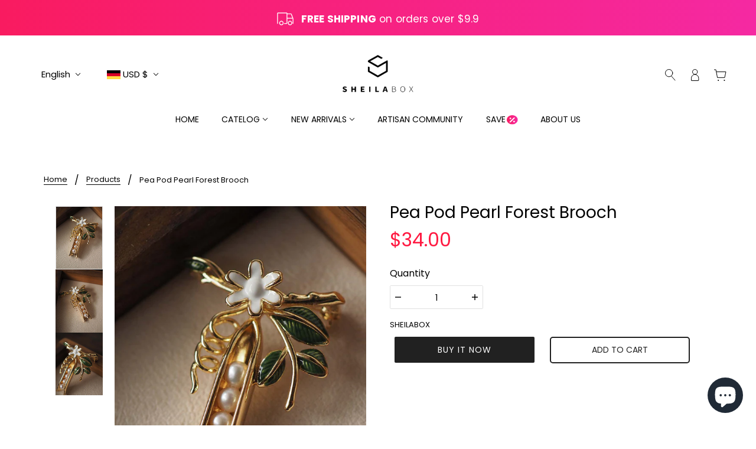

--- FILE ---
content_type: text/html; charset=utf-8
request_url: https://sheilabox.com/en-de/products/good-luck-fairy-jewelry-010
body_size: 89707
content:
<!doctype html>
<html class="no-js flexbox-gap" lang="en" dir="ltr">
  <head>


    <!-- Blockshop Theme - Version 8.4.0 by Troop Themes - https://troopthemes.com/ -->
    <meta name="facebook-domain-verification" content="6bfs5cq93kfnw3i6g1h6du78gzkop2" />
    <meta charset="UTF-8">
    <meta http-equiv="X-UA-Compatible" content="IE=edge">
    <meta name="viewport" content="width=device-width, initial-scale=1.0, maximum-scale=5.0">
    
      <meta name="description" content="Fairy jewelry is usually associated with good luck and positivity, and adorning yourself with fairy tale jewelry will bring you a good mood.">
    

    <link rel="preconnect" href="https://cdn.shopify.com">
    <link rel="preconnect" href="https://fonts.shopifycdn.com">
    <link rel="preconnect" href="https://monorail-edge.shopifysvc.com">

    <link href="//sheilabox.com/cdn/shop/t/15/assets/ion.rangeSlider.min.css?v=163175026754315026961692340797" rel="stylesheet" type="text/css" media="all" />
    <link rel="preload" href="//sheilabox.com/cdn/shop/t/15/assets/theme--critical.css?v=87603420491133593811691120956" as="style">
    <link rel="preload" href="//sheilabox.com/cdn/shop/t/15/assets/theme--async.css?v=72287963633535618591691142234" as="style">
    <link href="//sheilabox.com/cdn/shop/t/15/assets/sain_custom.scss.css?v=153027992843105712511691142234" rel="stylesheet" type="text/css" media="all" />
    <link href="//sheilabox.com/cdn/shop/t/15/assets/new-css.css?v=71285487403668126661702023550" rel="stylesheet" type="text/css" media="all" />
    <link rel="preload" href="//sheilabox.com/cdn/shop/t/15/assets/lazysizes.min.js?v=153528224177489928921691034594" as="script">
    <link rel="preload" href="//sheilabox.com/cdn/shop/t/15/assets/utilities.js?v=8337293845969523871691034594" as="script">

 <script src="//sheilabox.com/cdn/shop/t/15/assets/jquery-2.2.3.min.js?v=58211863146907186831691034595"></script>
 <script src="//sheilabox.com/cdn/shop/t/15/assets/ion.rangeSlider.min.js?v=175507048169275933521692340797"></script><link rel="canonical" href="https://sheilabox.com/en-de/products/good-luck-fairy-jewelry-010">
      <link rel="shortcut icon" href="//sheilabox.com/cdn/shop/files/4545_d12f99eb-ed0e-405d-90ea-8573ee47c873_32x.png?v=1647227148" type="image/png">
      <link rel="apple-touch-icon" href="//sheilabox.com/cdn/shop/files/4545_d12f99eb-ed0e-405d-90ea-8573ee47c873_180x.png?v=1647227148">
    

    
      <title>Pea Pod Pearl Forest Brooch | Fairy Jewelry | Sheilabox™ Jewelry | Sheilabox</title>
    



  <meta property="og:type" content="product">
  <meta property="og:title" content="Pea Pod Pearl Forest Brooch">

  
    <meta property="og:image" content="http://sheilabox.com/cdn/shop/products/PeaPodPearlForestBrooch1_1200x.jpg?v=1672209202">
    <meta property="og:image:secure_url" content="https://sheilabox.com/cdn/shop/products/PeaPodPearlForestBrooch1_1200x.jpg?v=1672209202">
    <meta property="og:image:width" content="1200">
    <meta property="og:image:height" content="1600">
  
    <meta property="og:image" content="http://sheilabox.com/cdn/shop/products/PeaPodPearlForestBrooch2_1200x.jpg?v=1672209202">
    <meta property="og:image:secure_url" content="https://sheilabox.com/cdn/shop/products/PeaPodPearlForestBrooch2_1200x.jpg?v=1672209202">
    <meta property="og:image:width" content="1200">
    <meta property="og:image:height" content="1600">
  
    <meta property="og:image" content="http://sheilabox.com/cdn/shop/products/PeaPodPearlForestBrooch3_1200x.jpg?v=1672209203">
    <meta property="og:image:secure_url" content="https://sheilabox.com/cdn/shop/products/PeaPodPearlForestBrooch3_1200x.jpg?v=1672209203">
    <meta property="og:image:width" content="1200">
    <meta property="og:image:height" content="1600">
  

  <meta
    property="og:price:amount"
    content="34.00"
  >
  <meta property="og:price:currency" content="USD">

  <meta itemprop="url" content="https://sheilabox.com/en-de/products/good-luck-fairy-jewelry-010" />
  <meta itemprop="name" content="Pea Pod Pearl Forest Brooch" />
  <meta itemprop="image" content="https://sheilabox.com/cdn/shop/products/PeaPodPearlForestBrooch1_1000x.jpg?v=1672209202" />
  <meta itemprop="priceCurrency" content="USD" />
  
    <link itemprop="availability" href="https://schema.org/InStock" />
  
  
  
  <meta itemprop="price" content="34.0">





<meta property="og:url" content="https://sheilabox.com/en-de/products/good-luck-fairy-jewelry-010">
<meta property="og:site_name" content="Sheilabox">
<meta property="og:description" content="Fairy jewelry is usually associated with good luck and positivity, and adorning yourself with fairy tale jewelry will bring you a good mood.">



<meta name="twitter:card" content="summary">
<meta name="twitter:description" content="Fairy jewelry is usually associated with good luck and positivity, and adorning yourself with fairy tale jewelry will bring you a good mood.">


  <meta name="twitter:title" content="Pea Pod Pearl Forest Brooch">

  
    <meta
      name="twitter:image"
      content="https://sheilabox.com/cdn/shop/products/PeaPodPearlForestBrooch1_480x.jpg?v=1672209202"
    >
  

<style>@font-face {
  font-family: Poppins;
  font-weight: 400;
  font-style: normal;
  font-display: swap;
  src: url("//sheilabox.com/cdn/fonts/poppins/poppins_n4.0ba78fa5af9b0e1a374041b3ceaadf0a43b41362.woff2") format("woff2"),
       url("//sheilabox.com/cdn/fonts/poppins/poppins_n4.214741a72ff2596839fc9760ee7a770386cf16ca.woff") format("woff");
}
@font-face {
  font-family: Poppins;
  font-weight: 400;
  font-style: normal;
  font-display: swap;
  src: url("//sheilabox.com/cdn/fonts/poppins/poppins_n4.0ba78fa5af9b0e1a374041b3ceaadf0a43b41362.woff2") format("woff2"),
       url("//sheilabox.com/cdn/fonts/poppins/poppins_n4.214741a72ff2596839fc9760ee7a770386cf16ca.woff") format("woff");
}
@font-face {
  font-family: Poppins;
  font-weight: 400;
  font-style: normal;
  font-display: swap;
  src: url("//sheilabox.com/cdn/fonts/poppins/poppins_n4.0ba78fa5af9b0e1a374041b3ceaadf0a43b41362.woff2") format("woff2"),
       url("//sheilabox.com/cdn/fonts/poppins/poppins_n4.214741a72ff2596839fc9760ee7a770386cf16ca.woff") format("woff");
}
@font-face {
  font-family: Poppins;
  font-weight: 700;
  font-style: normal;
  font-display: swap;
  src: url("//sheilabox.com/cdn/fonts/poppins/poppins_n7.56758dcf284489feb014a026f3727f2f20a54626.woff2") format("woff2"),
       url("//sheilabox.com/cdn/fonts/poppins/poppins_n7.f34f55d9b3d3205d2cd6f64955ff4b36f0cfd8da.woff") format("woff");
}
@font-face {
  font-family: Poppins;
  font-weight: 400;
  font-style: normal;
  font-display: swap;
  src: url("//sheilabox.com/cdn/fonts/poppins/poppins_n4.0ba78fa5af9b0e1a374041b3ceaadf0a43b41362.woff2") format("woff2"),
       url("//sheilabox.com/cdn/fonts/poppins/poppins_n4.214741a72ff2596839fc9760ee7a770386cf16ca.woff") format("woff");
}
@font-face {
  font-family: Poppins;
  font-weight: 700;
  font-style: normal;
  font-display: swap;
  src: url("//sheilabox.com/cdn/fonts/poppins/poppins_n7.56758dcf284489feb014a026f3727f2f20a54626.woff2") format("woff2"),
       url("//sheilabox.com/cdn/fonts/poppins/poppins_n7.f34f55d9b3d3205d2cd6f64955ff4b36f0cfd8da.woff") format("woff");
}
@font-face {
  font-family: Poppins;
  font-weight: 400;
  font-style: italic;
  font-display: swap;
  src: url("//sheilabox.com/cdn/fonts/poppins/poppins_i4.846ad1e22474f856bd6b81ba4585a60799a9f5d2.woff2") format("woff2"),
       url("//sheilabox.com/cdn/fonts/poppins/poppins_i4.56b43284e8b52fc64c1fd271f289a39e8477e9ec.woff") format("woff");
}
@font-face {
  font-family: Poppins;
  font-weight: 700;
  font-style: italic;
  font-display: swap;
  src: url("//sheilabox.com/cdn/fonts/poppins/poppins_i7.42fd71da11e9d101e1e6c7932199f925f9eea42d.woff2") format("woff2"),
       url("//sheilabox.com/cdn/fonts/poppins/poppins_i7.ec8499dbd7616004e21155106d13837fff4cf556.woff") format("woff");
}
</style>

<style>
  :root {
    --font--featured-heading--size: 64px;
    --font--section-heading--size: 32px;
    --font--block-heading--size: 24px;
    --font--heading--uppercase: normal;
    --font--paragraph--size: 16px;

    --font--heading--family: Poppins, sans-serif;
    --font--heading--weight: 400;
    --font--heading--normal-weight: 400;
    --font--heading--style: normal;

    --font--accent--family: Poppins, sans-serif;
    --font--accent--weight: 400;
    --font--accent--style: normal;
    --font--accent--size: 13px;

    --font--paragraph--family: Poppins, sans-serif;
    --font--paragraph--weight: 400;
    --font--paragraph--style: normal;
    --font--bolder-paragraph--weight: 700;
  }
</style><style>
  :root {
    --image--popup: url('//sheilabox.com/cdn/shop/files/6_a5045d90-0e6e-4a42-8bf8-676043d998e3_1200x.jpg?v=1652410746');

    --color--accent: #ececec;
    --bg-color--light: #f7f7f7;
    --bg-color--dark: #222222;
    --color-text: #000000;
    --color-page-bg: #ffffff;
    --color-badge-bdr: rgba(0, 0, 0, 0.05);
    --color-border: #e0e0e0;
    --color-button: #ffffff;
    --color-button-bg: #212121;
    --color--body--light: #303030;
    --color--alternative: #ffffff;
    --color-header: #000000;
    --color-header-bg: #ffffff;
    --color-header-bg--transparent: rgba(255, 255, 255, 0);
    --color-header-bg--opaque: rgba(255, 255, 255, 0.95);
    --color-menubar: #000000;
    --color-cart: #000000;
    --color--footer: #000000;
    --bg-color--footer: #ececec;

    /* shop pay */
    --payment-terms-background-color: #ffffff;
  }
</style><script>
  var theme = theme || {};
  theme.assets = theme.assets || {};
  theme.libraries = theme.libraries || {};
  theme.local_storage = theme.local_storage || {};
  theme.popup = theme.popup || {};
  theme.settings = theme.settings || {};
  theme.styles = theme.styles || {};
  theme.translations = theme.translations || {};
  theme.urls = theme.urls || {};

  theme.assets.masonry = '//sheilabox.com/cdn/shop/t/15/assets/masonry.min.js?v=153413113355937702121691034594';
  theme.assets.swipe = '//sheilabox.com/cdn/shop/t/15/assets/swipe-listener.min.js?v=123039615894270182531691034594';
  theme.assets.stylesheet = '//sheilabox.com/cdn/shop/t/15/assets/theme--async.css?v=72287963633535618591691142234';

  theme.local_storage.cart_items = 'blockshop_cart_items';
  theme.local_storage.collection_layout = 'blockshop_collection_layout';
  theme.local_storage.popup = 'blockshop_popup';
  theme.local_storage.recent_products = 'blockshop_recently_viewed';
  theme.local_storage.search_layout = 'blockshop_search_layout';

  theme.popup.enabled = false;
  theme.popup.test_mode = false;
  theme.popup.newsletter_enabled = true;
  theme.popup.social_icons_enabled = true;
  theme.popup.show_image_enabled = '48' > 0 ? true : false;
  theme.popup.image_link = '';
  theme.popup.seconds_until = 7;
  theme.popup.page_content = '';
  theme.popup.days_until = '7';

  
    theme.popup.show_image_url =
      '<img src="//sheilabox.com/cdn/shop/files/6_a5045d90-0e6e-4a42-8bf8-676043d998e3_1200x.jpg?v=1652410746" />';
  

  theme.settings.cart_type = 'drawer';
  theme.settings.hover_image_enabled = 'false' == 'true';
  theme.settings.quick_add = 'true' == 'true';
  theme.settings.money_format = "\u003cspan class=transcy-money\u003e${{amount}}\u003c\/span\u003e";
  theme.settings.scroll_to_active_item = true;

  theme.translations.add_to_cart = 'Add to Cart';
  theme.translations.out_of_stock = 'Out of stock';
  theme.translations.sale = 'Sale';
  theme.translations.size_chart_label = 'Size chart';
  theme.translations.unavailable = 'Unavailable';
  theme.translations.low_in_stock = {
    one: 'Only 1 item left',
    other: 'Only 2 items left'
  };

  theme.urls.all_products_collection = '/en-de/collections/all';
  theme.urls.cart = '/en-de/cart';
  theme.urls.cart_add = '/en-de/cart/add';
  theme.urls.cart_change = '/en-de/cart/change';
  theme.urls.product_recommendations = '/en-de/recommendations/products';
  theme.urls.search = '/en-de/search';
  theme.urls.shop = 'https://sheilabox.com';

  
    theme.urls.root = '/en-de';
  

  // LazySizes
  window.lazySizesConfig = window.lazySizesConfig || {};
  window.lazySizesConfig.expand = 1200;
  window.lazySizesConfig.loadMode = 3;
  window.lazySizesConfig.ricTimeout = 50;
</script>





<script>
  theme.swatches = new class Swatches {
    constructor() {
      this.getColors();
    }

    getColors() {
            this['yellowgreen'] = '#9acd32';
          

            this['rosegold'] = '#eabfb9';
          

            this['lilacpurple'] = '#e5ccff';
          

            this['red'] = 'rgb(139,0,0)';
          

            this['gold'] = '#d4af37';
          

            this['navyblue'] = '128)';
          

            this['orange'] = '//sheilabox.com/cdn/shop/files/orange_100x.png?v=6738';
          

            this['stealthgrey'] = '//sheilabox.com/cdn/shop/files/stealth-grey_100x.jpg?v=6738';
          
}

    setColors(inputs = false) {
      if (!inputs) return

      inputs.forEach(input => {
        const swatch = input.nextElementSibling;
        const swatch_color = input.value.toLowerCase().replace(/\s+/g, '');

        if (this[swatch_color] === undefined) {
          swatch.style['background-color'] = swatch_color;
        } else if (this[swatch_color].indexOf('cdn.shopify.com') > -1) {
          swatch.style['background-image'] = `url(${this[swatch_color]})`;
        } else {
          swatch.style['background-color'] = this[swatch_color];
        }
      });
    }
  };
</script><script src="//sheilabox.com/cdn/shop/t/15/assets/lazysizes.min.js?v=153528224177489928921691034594" async="async"></script>
    <script src="//sheilabox.com/cdn/shop/t/15/assets/utilities.js?v=8337293845969523871691034594"></script>

    <script type="module">
  import "//sheilabox.com/cdn/shop/t/15/assets/a11y.js?v=132919037319021402961691034599";
  import "//sheilabox.com/cdn/shop/t/15/assets/media-queries.js?v=167717205724085174091691034595";
  import "//sheilabox.com/cdn/shop/t/15/assets/radios.js?v=136212122043670052581691034594";
  import "//sheilabox.com/cdn/shop/t/15/assets/transition.js?v=37854290330505103871691034595";

  import "//sheilabox.com/cdn/shop/t/15/assets/general.js?v=36586276455211988281691034594";
  import "//sheilabox.com/cdn/shop/t/15/assets/off-canvas.js?v=181014805732840791401691034598";
  import "//sheilabox.com/cdn/shop/t/15/assets/cart.js?v=62522368493924352861691034600";
  import "//sheilabox.com/cdn/shop/t/15/assets/search.js?v=35697973452681342511691034595";

  import XMenu from "//sheilabox.com/cdn/shop/t/15/assets/x-menu.js?v=169260550889749056271691120950";
  customElements.define(
    'x-menu-root',
    class XMenuBlockshop extends XMenu {
      connectedCallback() {
        super.connectedCallback();

        this.header_timer = null;
        this.transparent_header =
          this.header_root.getAttribute('data-header-menu-transparent') === 'true';

        this.headerListeners();
      }

      headerListeners() {
        this.parents_with_sub_menu.on('mouseenter', () => clearTimeout(this.header_timer));

        this.header_root.on('mouseenter touchstart', () => {
          clearTimeout(this.header_timer);
          this.showHeader();
        });

        this.header_root.on('mouseleave', () => {
          this.header_timer = setTimeout(() => this.hideHeader(), 500);
        });
      }

      showHeader() {
        this.header_root.setAttribute('data-transition', 'forwards');
      }

      hideHeader() {
        const open_parents = [];
        this.parents_with_sub_menu.forEach(parent_with_sub_menu => {
          const open_parent = parent_with_sub_menu.parentNode.querySelector(
            '[data-main-menu--open="true"]'
          );
          if (open_parent) open_parents.push(open_parent);
        });

        if (open_parents.length) return false;

        this.header_root.setAttribute('data-transition', 'backwards');

        // found cases of the menu staying open when header has faded out
        this.slideUp();
      }
    }
  );

  
    import "//sheilabox.com/cdn/shop/t/15/assets/quick-add.js?v=138706763056927039591691034599";
  

  
    import ProductMedia from "//sheilabox.com/cdn/shop/t/15/assets/product-featured-media.js?v=133787985284423645191691034599";
  

  
    import TabOrder from "//sheilabox.com/cdn/shop/t/15/assets/tab-order.js?v=180707932080622142421691034595";

    customElements.define(
      'product-root',
      class Product extends ProductMedia {
        constructor() {
          super();
        }

        connectedCallback() {
          const handle = this.getAttribute('data-handle');
          this.mobile_tab_order = [
            '.header--root',
            '.product-page--center',
            '.product-page--left-column',
            '.product-page--right-column',
            '.layout--main-content > *:not(:first-child)',
            '.footer--root'
          ];
          this.mobileModalHandler();
          this.initTabOrder();

          

          theme.utils.updateRecentProducts(handle);
          super.connectedCallback();
        }

        mobileModalHandler() {
          if (this.media_container) {
            const modal_links = this.media_container.querySelectorAll('.modal--link');
            if (modal_links.length) {
              modal_links.on('click', event => {
                if (theme.mqs.current_window === 'small') event.stopImmediatePropagation();
              });
            }
          }
        }

        updateVariantMedia(variant_media_id) {
          super.updateVariantMedia(variant_media_id);

          const variant_image = [...this.main_media].find(media => {
            const id = media.getAttribute('data-id');
            return id === variant_media_id;
          });

          if (variant_image) {
            const variant_media_type = variant_image.getAttribute('data-media-type');
            this.media_container.setAttribute('data-media-type', variant_media_type);
          }
        }

        initTabOrder() {
          new TabOrder(this.mobile_tab_order, null);
        }
      }
    );
  
</script>

    

    <noscript>
      <link href="//sheilabox.com/cdn/shop/t/15/assets/theme--async.css?v=72287963633535618591691142234" rel="stylesheet">
    </noscript>

    <link href="//sheilabox.com/cdn/shop/t/15/assets/theme--critical.css?v=87603420491133593811691120956" rel="stylesheet" media="all"/>
    <link
      href="//sheilabox.com/cdn/shop/t/15/assets/theme--async.css?v=72287963633535618591691142234"
      rel="stylesheet"
      media="print"
      onload="this.media='all';this.loaded=true;window.trigger('theme:styleSheet:loaded');"
    >

    <style>
      

    </style>
<link href="//sheilabox.com/cdn/shop/t/15/assets/custom_style.css?v=20014734186681305591691142234" rel="stylesheet" type="text/css" media="all" />
    <script>window.performance && window.performance.mark && window.performance.mark('shopify.content_for_header.start');</script><meta name="facebook-domain-verification" content="jj8045yazalr0003ihnrcu1onkt3kt">
<meta name="google-site-verification" content="uIFCPaGrvyQHLO3jbKvPbmCr_TIUiHb4xBCD5z-y15Q">
<meta name="facebook-domain-verification" content="igrflurg23ulbmzuh90398p9zx9zus">
<meta id="shopify-digital-wallet" name="shopify-digital-wallet" content="/62409507046/digital_wallets/dialog">
<meta name="shopify-checkout-api-token" content="6756ac62503192a2a5ff14bba81e0f3c">
<meta id="in-context-paypal-metadata" data-shop-id="62409507046" data-venmo-supported="false" data-environment="production" data-locale="en_US" data-paypal-v4="true" data-currency="USD">
<link rel="alternate" hreflang="x-default" href="https://sheilabox.com/products/good-luck-fairy-jewelry-010">
<link rel="alternate" hreflang="en" href="https://sheilabox.com/products/good-luck-fairy-jewelry-010">
<link rel="alternate" hreflang="es" href="https://sheilabox.com/es/products/good-luck-fairy-jewelry-010">
<link rel="alternate" hreflang="fr" href="https://sheilabox.com/fr/products/good-luck-fairy-jewelry-010">
<link rel="alternate" hreflang="de" href="https://sheilabox.com/de/products/good-luck-fairy-jewelry-010">
<link rel="alternate" hreflang="en-CA" href="https://sheilabox.com/en-ca/products/good-luck-fairy-jewelry-010">
<link rel="alternate" hreflang="es-MX" href="https://sheilabox.com/es-mx/products/good-luck-fairy-jewelry-010">
<link rel="alternate" hreflang="de-DE" href="https://sheilabox.com/de-de/products/good-luck-fairy-jewelry-010">
<link rel="alternate" hreflang="en-DE" href="https://sheilabox.com/en-de/products/good-luck-fairy-jewelry-010">
<link rel="alternate" hreflang="fr-FR" href="https://sheilabox.com/fr-fr/products/good-luck-fairy-jewelry-010">
<link rel="alternate" type="application/json+oembed" href="https://sheilabox.com/en-de/products/good-luck-fairy-jewelry-010.oembed">
<script async="async" src="/checkouts/internal/preloads.js?locale=en-DE"></script>
<script id="shopify-features" type="application/json">{"accessToken":"6756ac62503192a2a5ff14bba81e0f3c","betas":["rich-media-storefront-analytics"],"domain":"sheilabox.com","predictiveSearch":true,"shopId":62409507046,"locale":"en"}</script>
<script>var Shopify = Shopify || {};
Shopify.shop = "sheilabox.myshopify.com";
Shopify.locale = "en";
Shopify.currency = {"active":"USD","rate":"1.0"};
Shopify.country = "DE";
Shopify.theme = {"name":"sheilabox\/master","id":136932753638,"schema_name":"Blockshop","schema_version":"8.4.0","theme_store_id":null,"role":"main"};
Shopify.theme.handle = "null";
Shopify.theme.style = {"id":null,"handle":null};
Shopify.cdnHost = "sheilabox.com/cdn";
Shopify.routes = Shopify.routes || {};
Shopify.routes.root = "/en-de/";</script>
<script type="module">!function(o){(o.Shopify=o.Shopify||{}).modules=!0}(window);</script>
<script>!function(o){function n(){var o=[];function n(){o.push(Array.prototype.slice.apply(arguments))}return n.q=o,n}var t=o.Shopify=o.Shopify||{};t.loadFeatures=n(),t.autoloadFeatures=n()}(window);</script>
<script id="shop-js-analytics" type="application/json">{"pageType":"product"}</script>
<script defer="defer" async type="module" src="//sheilabox.com/cdn/shopifycloud/shop-js/modules/v2/client.init-shop-cart-sync_BN7fPSNr.en.esm.js"></script>
<script defer="defer" async type="module" src="//sheilabox.com/cdn/shopifycloud/shop-js/modules/v2/chunk.common_Cbph3Kss.esm.js"></script>
<script defer="defer" async type="module" src="//sheilabox.com/cdn/shopifycloud/shop-js/modules/v2/chunk.modal_DKumMAJ1.esm.js"></script>
<script type="module">
  await import("//sheilabox.com/cdn/shopifycloud/shop-js/modules/v2/client.init-shop-cart-sync_BN7fPSNr.en.esm.js");
await import("//sheilabox.com/cdn/shopifycloud/shop-js/modules/v2/chunk.common_Cbph3Kss.esm.js");
await import("//sheilabox.com/cdn/shopifycloud/shop-js/modules/v2/chunk.modal_DKumMAJ1.esm.js");

  window.Shopify.SignInWithShop?.initShopCartSync?.({"fedCMEnabled":true,"windoidEnabled":true});

</script>
<script>(function() {
  var isLoaded = false;
  function asyncLoad() {
    if (isLoaded) return;
    isLoaded = true;
    var urls = ["https:\/\/seo.apps.avada.io\/scripttag\/avada-seo-installed.js?shop=sheilabox.myshopify.com","https:\/\/static.shareasale.com\/json\/shopify\/deduplication.js?shop=sheilabox.myshopify.com","https:\/\/static.shareasale.com\/json\/shopify\/shareasale-tracking.js?sasmid=124341\u0026ssmtid=19038\u0026scid=null\u0026xtm=null\u0026xtv=null\u0026cd=false\u0026shop=sheilabox.myshopify.com","https:\/\/cdn.ryviu.com\/v\/static\/js\/app.js?n=1\u0026shop=sheilabox.myshopify.com"];
    for (var i = 0; i < urls.length; i++) {
      var s = document.createElement('script');
      s.type = 'text/javascript';
      s.async = true;
      s.src = urls[i];
      var x = document.getElementsByTagName('script')[0];
      x.parentNode.insertBefore(s, x);
    }
  };
  if(window.attachEvent) {
    window.attachEvent('onload', asyncLoad);
  } else {
    window.addEventListener('load', asyncLoad, false);
  }
})();</script>
<script id="__st">var __st={"a":62409507046,"offset":-28800,"reqid":"46f035b4-9797-4baa-9756-a025372a9273-1769908347","pageurl":"sheilabox.com\/en-de\/products\/good-luck-fairy-jewelry-010","u":"03683d40bbe9","p":"product","rtyp":"product","rid":8096587743462};</script>
<script>window.ShopifyPaypalV4VisibilityTracking = true;</script>
<script id="captcha-bootstrap">!function(){'use strict';const t='contact',e='account',n='new_comment',o=[[t,t],['blogs',n],['comments',n],[t,'customer']],c=[[e,'customer_login'],[e,'guest_login'],[e,'recover_customer_password'],[e,'create_customer']],r=t=>t.map((([t,e])=>`form[action*='/${t}']:not([data-nocaptcha='true']) input[name='form_type'][value='${e}']`)).join(','),a=t=>()=>t?[...document.querySelectorAll(t)].map((t=>t.form)):[];function s(){const t=[...o],e=r(t);return a(e)}const i='password',u='form_key',d=['recaptcha-v3-token','g-recaptcha-response','h-captcha-response',i],f=()=>{try{return window.sessionStorage}catch{return}},m='__shopify_v',_=t=>t.elements[u];function p(t,e,n=!1){try{const o=window.sessionStorage,c=JSON.parse(o.getItem(e)),{data:r}=function(t){const{data:e,action:n}=t;return t[m]||n?{data:e,action:n}:{data:t,action:n}}(c);for(const[e,n]of Object.entries(r))t.elements[e]&&(t.elements[e].value=n);n&&o.removeItem(e)}catch(o){console.error('form repopulation failed',{error:o})}}const l='form_type',E='cptcha';function T(t){t.dataset[E]=!0}const w=window,h=w.document,L='Shopify',v='ce_forms',y='captcha';let A=!1;((t,e)=>{const n=(g='f06e6c50-85a8-45c8-87d0-21a2b65856fe',I='https://cdn.shopify.com/shopifycloud/storefront-forms-hcaptcha/ce_storefront_forms_captcha_hcaptcha.v1.5.2.iife.js',D={infoText:'Protected by hCaptcha',privacyText:'Privacy',termsText:'Terms'},(t,e,n)=>{const o=w[L][v],c=o.bindForm;if(c)return c(t,g,e,D).then(n);var r;o.q.push([[t,g,e,D],n]),r=I,A||(h.body.append(Object.assign(h.createElement('script'),{id:'captcha-provider',async:!0,src:r})),A=!0)});var g,I,D;w[L]=w[L]||{},w[L][v]=w[L][v]||{},w[L][v].q=[],w[L][y]=w[L][y]||{},w[L][y].protect=function(t,e){n(t,void 0,e),T(t)},Object.freeze(w[L][y]),function(t,e,n,w,h,L){const[v,y,A,g]=function(t,e,n){const i=e?o:[],u=t?c:[],d=[...i,...u],f=r(d),m=r(i),_=r(d.filter((([t,e])=>n.includes(e))));return[a(f),a(m),a(_),s()]}(w,h,L),I=t=>{const e=t.target;return e instanceof HTMLFormElement?e:e&&e.form},D=t=>v().includes(t);t.addEventListener('submit',(t=>{const e=I(t);if(!e)return;const n=D(e)&&!e.dataset.hcaptchaBound&&!e.dataset.recaptchaBound,o=_(e),c=g().includes(e)&&(!o||!o.value);(n||c)&&t.preventDefault(),c&&!n&&(function(t){try{if(!f())return;!function(t){const e=f();if(!e)return;const n=_(t);if(!n)return;const o=n.value;o&&e.removeItem(o)}(t);const e=Array.from(Array(32),(()=>Math.random().toString(36)[2])).join('');!function(t,e){_(t)||t.append(Object.assign(document.createElement('input'),{type:'hidden',name:u})),t.elements[u].value=e}(t,e),function(t,e){const n=f();if(!n)return;const o=[...t.querySelectorAll(`input[type='${i}']`)].map((({name:t})=>t)),c=[...d,...o],r={};for(const[a,s]of new FormData(t).entries())c.includes(a)||(r[a]=s);n.setItem(e,JSON.stringify({[m]:1,action:t.action,data:r}))}(t,e)}catch(e){console.error('failed to persist form',e)}}(e),e.submit())}));const S=(t,e)=>{t&&!t.dataset[E]&&(n(t,e.some((e=>e===t))),T(t))};for(const o of['focusin','change'])t.addEventListener(o,(t=>{const e=I(t);D(e)&&S(e,y())}));const B=e.get('form_key'),M=e.get(l),P=B&&M;t.addEventListener('DOMContentLoaded',(()=>{const t=y();if(P)for(const e of t)e.elements[l].value===M&&p(e,B);[...new Set([...A(),...v().filter((t=>'true'===t.dataset.shopifyCaptcha))])].forEach((e=>S(e,t)))}))}(h,new URLSearchParams(w.location.search),n,t,e,['guest_login'])})(!0,!0)}();</script>
<script integrity="sha256-4kQ18oKyAcykRKYeNunJcIwy7WH5gtpwJnB7kiuLZ1E=" data-source-attribution="shopify.loadfeatures" defer="defer" src="//sheilabox.com/cdn/shopifycloud/storefront/assets/storefront/load_feature-a0a9edcb.js" crossorigin="anonymous"></script>
<script data-source-attribution="shopify.dynamic_checkout.dynamic.init">var Shopify=Shopify||{};Shopify.PaymentButton=Shopify.PaymentButton||{isStorefrontPortableWallets:!0,init:function(){window.Shopify.PaymentButton.init=function(){};var t=document.createElement("script");t.src="https://sheilabox.com/cdn/shopifycloud/portable-wallets/latest/portable-wallets.en.js",t.type="module",document.head.appendChild(t)}};
</script>
<script data-source-attribution="shopify.dynamic_checkout.buyer_consent">
  function portableWalletsHideBuyerConsent(e){var t=document.getElementById("shopify-buyer-consent"),n=document.getElementById("shopify-subscription-policy-button");t&&n&&(t.classList.add("hidden"),t.setAttribute("aria-hidden","true"),n.removeEventListener("click",e))}function portableWalletsShowBuyerConsent(e){var t=document.getElementById("shopify-buyer-consent"),n=document.getElementById("shopify-subscription-policy-button");t&&n&&(t.classList.remove("hidden"),t.removeAttribute("aria-hidden"),n.addEventListener("click",e))}window.Shopify?.PaymentButton&&(window.Shopify.PaymentButton.hideBuyerConsent=portableWalletsHideBuyerConsent,window.Shopify.PaymentButton.showBuyerConsent=portableWalletsShowBuyerConsent);
</script>
<script>
  function portableWalletsCleanup(e){e&&e.src&&console.error("Failed to load portable wallets script "+e.src);var t=document.querySelectorAll("shopify-accelerated-checkout .shopify-payment-button__skeleton, shopify-accelerated-checkout-cart .wallet-cart-button__skeleton"),e=document.getElementById("shopify-buyer-consent");for(let e=0;e<t.length;e++)t[e].remove();e&&e.remove()}function portableWalletsNotLoadedAsModule(e){e instanceof ErrorEvent&&"string"==typeof e.message&&e.message.includes("import.meta")&&"string"==typeof e.filename&&e.filename.includes("portable-wallets")&&(window.removeEventListener("error",portableWalletsNotLoadedAsModule),window.Shopify.PaymentButton.failedToLoad=e,"loading"===document.readyState?document.addEventListener("DOMContentLoaded",window.Shopify.PaymentButton.init):window.Shopify.PaymentButton.init())}window.addEventListener("error",portableWalletsNotLoadedAsModule);
</script>

<script type="module" src="https://sheilabox.com/cdn/shopifycloud/portable-wallets/latest/portable-wallets.en.js" onError="portableWalletsCleanup(this)" crossorigin="anonymous"></script>
<script nomodule>
  document.addEventListener("DOMContentLoaded", portableWalletsCleanup);
</script>

<link id="shopify-accelerated-checkout-styles" rel="stylesheet" media="screen" href="https://sheilabox.com/cdn/shopifycloud/portable-wallets/latest/accelerated-checkout-backwards-compat.css" crossorigin="anonymous">
<style id="shopify-accelerated-checkout-cart">
        #shopify-buyer-consent {
  margin-top: 1em;
  display: inline-block;
  width: 100%;
}

#shopify-buyer-consent.hidden {
  display: none;
}

#shopify-subscription-policy-button {
  background: none;
  border: none;
  padding: 0;
  text-decoration: underline;
  font-size: inherit;
  cursor: pointer;
}

#shopify-subscription-policy-button::before {
  box-shadow: none;
}

      </style>

<script>window.performance && window.performance.mark && window.performance.mark('shopify.content_for_header.end');</script>
    
 <link rel="stylesheet" href="https://cdnjs.cloudflare.com/ajax/libs/Swiper/4.5.1/css/swiper.min.css">
 <script src="https://cdnjs.cloudflare.com/ajax/libs/Swiper/4.5.1/js/swiper.min.js"></script>
    

    <script>

  if (!Array.prototype.find) {
    Object.defineProperty(Array.prototype, 'find', {
      value: function (predicate) {
        if (this == null) {
          throw TypeError('"this" is null or not defined');
        }

        var o = Object(this);

        var len = o.length >>> 0;

        if (typeof predicate !== 'function') {
          throw TypeError('predicate must be a function');
        }

        var thisArg = arguments[1];

        var k = 0;

        while (k < len) {
          var kValue = o[k];
          if (predicate.call(thisArg, kValue, k, o)) {
            return kValue;
          }
          k++;
        }

        return undefined;
      },
      configurable: true,
      writable: true
    });
  }

  if (typeof window.TranslationLab === 'undefined') {
    window.TranslationLab = {};
  }

  if (typeof TranslationLab.Helpers === 'undefined') {
    TranslationLab.Helpers = {};
  }

  TranslationLab.Helpers.getSavedLocale = function (langList) {
    var savedLocale = localStorage.getItem('translation-lab-lang');
    var sl = savedLocale ? langList.find(x => x.iso_code.toLowerCase() === savedLocale.toLowerCase()) : null;
    return sl ? sl.iso_code : null;
  }

  TranslationLab.Helpers.getBrowserLocale = function (langList) {
    var browserLocale = navigator.language;
    if (!browserLocale)
      return null;

    var localeParts = browserLocale.split('-');
    var bl = localeParts[0] ? langList.find(x => x.iso_code.toLowerCase().startsWith(localeParts[0])) : null;
    return bl ? bl.iso_code : null;
  }

  TranslationLab.Helpers.getRedirectLocale = function (languageList) {
    var savedLocale = TranslationLab.Helpers.getSavedLocale(languageList);
    var browserLocale = TranslationLab.Helpers.getBrowserLocale(languageList);
    var preferredLocale = null;

    if (savedLocale) {
      return savedLocale;
    }

    if (preferredLocale) {
      return preferredLocale;
    }

    if (browserLocale) {
      return browserLocale;
    }

    return null;
  }

  TranslationLab.Helpers.getRedirectLanguage = function (languageList) {
    var redirectLocale = TranslationLab.Helpers.getRedirectLocale(languageList)
    if (!redirectLocale)
      return null;

    return languageList.find(function (x) { return x.iso_code.toLowerCase() === redirectLocale.toLowerCase(); });
  }

  TranslationLab.Helpers.buildRedirectUrl = function (redirectLanguage, currentLocale, shopDomain, useInternationalDomains, currentRootUrl) {
    if (!redirectLanguage)
      return null;

    if (!currentLocale)
      return null;

    if (!shopDomain)
      return null;

    var redirectLocaleLower = redirectLanguage.iso_code.toLowerCase();
    var currentLocaleLower = currentLocale.toLowerCase();

    if (currentLocaleLower === redirectLocaleLower)
      return null;

    var pathnameWithLocale = window.location.pathname;
    var queryString = window.location.search || '';

    var currentLocaleRegEx = new RegExp('^' + currentRootUrl, "ig");
    var pathname = pathnameWithLocale.replace(currentLocaleRegEx, '');

    if (pathname && !pathname.startsWith('/')) {
      pathname = '/' + pathname;
    }

    if (useInternationalDomains)
      return 'https://' + redirectLanguage.domain + pathname + queryString;

    if (redirectLanguage.root_url === '/')
      return 'https://' + shopDomain + pathname + queryString;

    return 'https://' + shopDomain + redirectLanguage.root_url + pathname + queryString;
  }

  if (typeof TranslationLab.BrowserLanguageDetection === 'undefined') {
    TranslationLab.BrowserLanguageDetection = {};
  }

  TranslationLab.BrowserLanguageDetection.configure = function (currentLocale, currentRootUrl, shopDomain, useInternationalDomains, languageList) {

    if (window.Shopify && window.Shopify.designMode)
      return;

    var botPatterns = "(bot|Googlebot\/|Googlebot-Mobile|Googlebot-Image|Googlebot-News|Googlebot-Video|AdsBot-Google([^-]|$)|AdsBot-Google-Mobile|Feedfetcher-Google|Mediapartners-Google|APIs-Google|Page|Speed|Insights|Lighthouse|bingbot|Slurp|exabot|ia_archiver|YandexBot|YandexImages|YandexAccessibilityBot|YandexMobileBot|YandexMetrika|YandexTurbo|YandexImageResizer|YandexVideo|YandexAdNet|YandexBlogs|YandexCalendar|YandexDirect|YandexFavicons|YaDirectFetcher|YandexForDomain|YandexMarket|YandexMedia|YandexMobileScreenShotBot|YandexNews|YandexOntoDB|YandexPagechecker|YandexPartner|YandexRCA|YandexSearchShop|YandexSitelinks|YandexSpravBot|YandexTracker|YandexVertis|YandexVerticals|YandexWebmaster|YandexScreenshotBot|Baiduspider|facebookexternalhit|Sogou|DuckDuckBot|BUbiNG|crawler4j|S[eE][mM]rushBot|Google-Adwords-Instant|BingPreview\/|Bark[rR]owler|DuckDuckGo-Favicons-Bot|AppEngine-Google|Google Web Preview|acapbot|Baidu-YunGuanCe|Feedly|Feedspot|google-xrawler|Google-Structured-Data-Testing-Tool|Google-PhysicalWeb|Google Favicon|Google-Site-Verification|Gwene|SentiBot|FreshRSS)";
    var userAgentRegex = new RegExp(botPatterns, 'i');
    if (userAgentRegex.test(navigator.userAgent))
      return;

    var redirectLanguage = TranslationLab.Helpers.getRedirectLanguage(languageList);

    var redirectUrl = TranslationLab.Helpers.buildRedirectUrl(redirectLanguage, currentLocale, shopDomain, useInternationalDomains, currentRootUrl);

    if (redirectUrl) {
      window.location.assign(redirectUrl);
    }
  }

</script>

<script>
  (function () {

    var useInternationalDomains = false;

    var isDesignMode = window.Shopify && window.Shopify.designMode;

    var shopDomain = isDesignMode ? 'sheilabox.myshopify.com' : 'sheilabox.com';

    var currentLocale = 'en';

    var currentRootUrl = '/en-de';

    var languageListJson = '[{\
"name": "German",\
"endonym_name": "Deutsch",\
"iso_code": "de",\
"primary": false,\
"flag": "//sheilabox.com/cdn/shop/t/15/assets/de.png?v=6738",\
"domain": null,\
"root_url": "\/de-de"\
},{\
"name": "English",\
"endonym_name": "English",\
"iso_code": "en",\
"primary": true,\
"flag": "//sheilabox.com/cdn/shop/t/15/assets/en.png?v=6738",\
"domain": null,\
"root_url": "\/en-de"\
}]';
    var languageList = JSON.parse(languageListJson);

    TranslationLab.BrowserLanguageDetection.configure(currentLocale, currentRootUrl, shopDomain, useInternationalDomains, languageList);

  })();
</script>
<!-- BEGIN app block: shopify://apps/ryviu-product-reviews-app/blocks/ryviu-js/807ad6ed-1a6a-4559-abea-ed062858d9da -->
<script>
  // RYVIU APP :: Settings
  var ryviu_global_settings = {"form":{"showTitle":true,"titleForm":"Rate Us","titleName":"Your Name","colorInput":"#464646","colorTitle":"#696969","noticeName":"Your name is required field","titleEmail":"Your Email","autoPublish":true,"colorNotice":"#dd2c00","colorSubmit":"#ffffff","noticeEmail":"Your email is required and valid email","titleSubmit":"Submit Your Review","titleSubject":"Review Title","titleSuccess":"Thank you! Your review is submited.","colorStarForm":"#ececec","noticeSubject":"Title is required field","showtitleForm":true,"titleMessenger":"Review Content","noticeMessenger":"Your review is required field","placeholderName":"John Smith","starActivecolor":"#fdbc00","backgroundSubmit":"#00aeef","placeholderEmail":"example@yourdomain.com","placeholderSubject":"Look great","placeholderMessenger":"Write something","loadAfterContentLoaded":true},"questions":{"by_text":"Author","of_text":"of","on_text":"am","des_form":"Ask a question to the community here","name_form":"Your Name","email_form":"Your E-Mail Adresse","input_text":"Have a question? Search for answers","title_form":"No answer found?","answer_form":"Your answers","answer_text":"Answer question","newest_text":"Latest New","notice_form":"Complete before submitting","submit_form":"Send a question","helpful_text":"Most helpful","showing_text":"Show","question_form":"Your question","titleCustomer":"","community_text":"Ask the community here","questions_text":"questions","title_answer_form":"Answer question","ask_community_text":"Ask the community","submit_answer_form":"Send a reply","write_question_text":"Ask a question","question_answer_form":"Question","placeholder_answer_form":"Answer is a required field!","placeholder_question_form":"Question is a required field!"},"review_widget":{"star":1,"style":"style2","title":true,"ofText":"of","tstar1":"Terrible","tstar2":"Poor","tstar3":"Average","tstar4":"Very Good","tstar5":"Excellent","nostars":false,"nowrite":false,"hideFlag":false,"hidedate":false,"noavatar":false,"noreview":true,"order_by":"late","showText":"Show:","showspam":true,"noReviews":"No reviews","outofText":"out of","random_to":20,"ryplyText":"Comment","starStyle":"style1","starcolor":"#e6e6e6","starsText":"stars","boostPopup":false,"colorTitle":"#6c8187","colorWrite":"#ffffff","customDate":"dd\/MM\/yy","dateSelect":"dateDefaut","helpulText":"Is this helpful?","latestText":"Latest","nolastname":false,"oldestText":"Oldest","paddingTop":"0","reviewText":"review","sortbyText":"Sort by:","starHeight":13,"titleWrite":"Write a review","borderColor":"#ffffff","borderStyle":"solid","borderWidth":"0","colorAvatar":"#f8f8f8","firstReview":"Write a first review now","paddingLeft":"0","random_from":0,"reviewsText":"reviews","showingText":"Showing","disableReply":true,"paddingRight":"0","payment_type":"Monthly","textVerified":"Verified Purchase","colorVerified":"#05d92d","disableHelpul":false,"disableWidget":false,"paddingBottom":"0","titleCustomer":"Customer Reviews","filter_reviews":"all","backgroundRyviu":"transparent","backgroundWrite":"#ffb102","disablePurchase":false,"starActiveStyle":"style1","starActivecolor":"#fdbc00","show_title_customer":false,"filter_reviews_local":"US"},"design_settings":{"date":"timeago","sort":"late","showing":30,"colection":true,"no_number":false,"no_review":true,"defautDate":"timeago","defaultDate":"timeago","client_theme":"default","no_lazy_show":false,"verify_reply":true,"verify_review":true,"reviews_per_page":"10","aimgs":false}};
  var ryviu_version = '1';
  if (typeof Shopify !== 'undefined' && Shopify.designMode && document.documentElement) {
    document.documentElement.classList.add('ryviu-shopify-mode');
  }
</script>



<!-- END app block --><!-- BEGIN app block: shopify://apps/transcy/blocks/switcher_embed_block/bce4f1c0-c18c-43b0-b0b2-a1aefaa44573 --><!-- BEGIN app snippet: fa_translate_core --><script>
    (function () {
        console.log("transcy ignore convert TC value",typeof transcy_ignoreConvertPrice != "undefined");
        
        function addMoneyTag(mutations, observer) {
            let currencyCookie = getCookieCore("transcy_currency");
            
            let shopifyCurrencyRegex = buildXPathQuery(
                window.ShopifyTC.shopifyCurrency.price_currency
            );
            let currencyRegex = buildCurrencyRegex(window.ShopifyTC.shopifyCurrency.price_currency)
            let tempTranscy = document.evaluate(shopifyCurrencyRegex, document, null, XPathResult.ORDERED_NODE_SNAPSHOT_TYPE, null);
            for (let iTranscy = 0; iTranscy < tempTranscy.snapshotLength; iTranscy++) {
                let elTranscy = tempTranscy.snapshotItem(iTranscy);
                if (elTranscy.innerHTML &&
                !elTranscy.classList.contains('transcy-money') && (typeof transcy_ignoreConvertPrice == "undefined" ||
                !transcy_ignoreConvertPrice?.some(className => elTranscy.classList?.contains(className))) && elTranscy?.childNodes?.length == 1) {
                    if (!window.ShopifyTC?.shopifyCurrency?.price_currency || currencyCookie == window.ShopifyTC?.currency?.active || !currencyCookie) {
                        addClassIfNotExists(elTranscy, 'notranslate');
                        continue;
                    }

                    elTranscy.classList.add('transcy-money');
                    let innerHTML = replaceMatches(elTranscy?.textContent, currencyRegex);
                    elTranscy.innerHTML = innerHTML;
                    if (!innerHTML.includes("tc-money")) {
                        addClassIfNotExists(elTranscy, 'notranslate');
                    }
                } 
                if (elTranscy.classList.contains('transcy-money') && !elTranscy?.innerHTML?.includes("tc-money")) {
                    addClassIfNotExists(elTranscy, 'notranslate');
                }
            }
        }
    
        function logChangesTranscy(mutations, observer) {
            const xpathQuery = `
                //*[text()[contains(.,"•tc")]] |
                //*[text()[contains(.,"tc")]] |
                //*[text()[contains(.,"transcy")]] |
                //textarea[@placeholder[contains(.,"transcy")]] |
                //textarea[@placeholder[contains(.,"tc")]] |
                //select[@placeholder[contains(.,"transcy")]] |
                //select[@placeholder[contains(.,"tc")]] |
                //input[@placeholder[contains(.,"tc")]] |
                //input[@value[contains(.,"tc")]] |
                //input[@value[contains(.,"transcy")]] |
                //*[text()[contains(.,"TC")]] |
                //textarea[@placeholder[contains(.,"TC")]] |
                //select[@placeholder[contains(.,"TC")]] |
                //input[@placeholder[contains(.,"TC")]] |
                //input[@value[contains(.,"TC")]]
            `;
            let tempTranscy = document.evaluate(xpathQuery, document, null, XPathResult.ORDERED_NODE_SNAPSHOT_TYPE, null);
            for (let iTranscy = 0; iTranscy < tempTranscy.snapshotLength; iTranscy++) {
                let elTranscy = tempTranscy.snapshotItem(iTranscy);
                let innerHtmlTranscy = elTranscy?.innerHTML ? elTranscy.innerHTML : "";
                if (innerHtmlTranscy && !["SCRIPT", "LINK", "STYLE"].includes(elTranscy.nodeName)) {
                    const textToReplace = [
                        '&lt;•tc&gt;', '&lt;/•tc&gt;', '&lt;tc&gt;', '&lt;/tc&gt;',
                        '&lt;transcy&gt;', '&lt;/transcy&gt;', '&amp;lt;tc&amp;gt;',
                        '&amp;lt;/tc&amp;gt;', '&lt;TRANSCY&gt;', '&lt;/TRANSCY&gt;',
                        '&lt;TC&gt;', '&lt;/TC&gt;'
                    ];
                    let containsTag = textToReplace.some(tag => innerHtmlTranscy.includes(tag));
                    if (containsTag) {
                        textToReplace.forEach(tag => {
                            innerHtmlTranscy = innerHtmlTranscy.replaceAll(tag, '');
                        });
                        elTranscy.innerHTML = innerHtmlTranscy;
                        elTranscy.setAttribute('translate', 'no');
                    }
    
                    const tagsToReplace = ['<•tc>', '</•tc>', '<tc>', '</tc>', '<transcy>', '</transcy>', '<TC>', '</TC>', '<TRANSCY>', '</TRANSCY>'];
                    if (tagsToReplace.some(tag => innerHtmlTranscy.includes(tag))) {
                        innerHtmlTranscy = innerHtmlTranscy.replace(/<(|\/)transcy>|<(|\/)tc>|<(|\/)•tc>/gi, "");
                        elTranscy.innerHTML = innerHtmlTranscy;
                        elTranscy.setAttribute('translate', 'no');
                    }
                }
                if (["INPUT"].includes(elTranscy.nodeName)) {
                    let valueInputTranscy = elTranscy.value.replaceAll("&lt;tc&gt;", "").replaceAll("&lt;/tc&gt;", "").replace(/<(|\/)transcy>|<(|\/)tc>/gi, "");
                    elTranscy.value = valueInputTranscy
                }
    
                if (["INPUT", "SELECT", "TEXTAREA"].includes(elTranscy.nodeName)) {
                    elTranscy.placeholder = elTranscy.placeholder.replaceAll("&lt;tc&gt;", "").replaceAll("&lt;/tc&gt;", "").replace(/<(|\/)transcy>|<(|\/)tc>/gi, "");
                }
            }
            addMoneyTag(mutations, observer)
        }
        const observerOptionsTranscy = {
            subtree: true,
            childList: true
        };
        const observerTranscy = new MutationObserver(logChangesTranscy);
        observerTranscy.observe(document.documentElement, observerOptionsTranscy);
    })();

    const addClassIfNotExists = (element, className) => {
        if (!element.classList.contains(className)) {
            element.classList.add(className);
        }
    };
    
    const replaceMatches = (content, currencyRegex) => {
        let arrCurrencies = content.match(currencyRegex);
    
        if (arrCurrencies?.length && content === arrCurrencies[0]) {
            return content;
        }
        return (
            arrCurrencies?.reduce((string, oldVal, index) => {
                const hasSpaceBefore = string.match(new RegExp(`\\s${oldVal}`));
                const hasSpaceAfter = string.match(new RegExp(`${oldVal}\\s`));
                let eleCurrencyConvert = `<tc-money translate="no">${arrCurrencies[index]}</tc-money>`;
                if (hasSpaceBefore) eleCurrencyConvert = ` ${eleCurrencyConvert}`;
                if (hasSpaceAfter) eleCurrencyConvert = `${eleCurrencyConvert} `;
                if (string.includes("tc-money")) {
                    return string;
                }
                return string?.replaceAll(oldVal, eleCurrencyConvert);
            }, content) || content
        );
        return result;
    };
    
    const unwrapCurrencySpan = (text) => {
        return text.replace(/<span[^>]*>(.*?)<\/span>/gi, "$1");
    };

    const getSymbolsAndCodes = (text)=>{
        let numberPattern = "\\d+(?:[.,]\\d+)*(?:[.,]\\d+)?(?:\\s?\\d+)?"; // Chỉ tối đa 1 khoảng trắng
        let textWithoutCurrencySpan = unwrapCurrencySpan(text);
        let symbolsAndCodes = textWithoutCurrencySpan
            .trim()
            .replace(new RegExp(numberPattern, "g"), "")
            .split(/\s+/) // Loại bỏ khoảng trắng dư thừa
            .filter((el) => el);

        if (!Array.isArray(symbolsAndCodes) || symbolsAndCodes.length === 0) {
            throw new Error("symbolsAndCodes must be a non-empty array.");
        }

        return symbolsAndCodes;
    }
    
    const buildCurrencyRegex = (text) => {
       let symbolsAndCodes = getSymbolsAndCodes(text)
       let patterns = createCurrencyRegex(symbolsAndCodes)

       return new RegExp(`(${patterns.join("|")})`, "g");
    };

    const createCurrencyRegex = (symbolsAndCodes)=>{
        const escape = (str) => str.replace(/[-/\\^$*+?.()|[\]{}]/g, "\\$&");
        const [s1, s2] = [escape(symbolsAndCodes[0]), escape(symbolsAndCodes[1] || "")];
        const space = "\\s?";
        const numberPattern = "\\d+(?:[.,]\\d+)*(?:[.,]\\d+)?(?:\\s?\\d+)?"; 
        const patterns = [];
        if (s1 && s2) {
            patterns.push(
                `${s1}${space}${numberPattern}${space}${s2}`,
                `${s2}${space}${numberPattern}${space}${s1}`,
                `${s2}${space}${s1}${space}${numberPattern}`,
                `${s1}${space}${s2}${space}${numberPattern}`
            );
        }
        if (s1) {
            patterns.push(`${s1}${space}${numberPattern}`);
            patterns.push(`${numberPattern}${space}${s1}`);
        }

        if (s2) {
            patterns.push(`${s2}${space}${numberPattern}`);
            patterns.push(`${numberPattern}${space}${s2}`);
        }
        return patterns;
    }
    
    const getCookieCore = function (name) {
        var nameEQ = name + "=";
        var ca = document.cookie.split(';');
        for (var i = 0; i < ca.length; i++) {
            var c = ca[i];
            while (c.charAt(0) == ' ') c = c.substring(1, c.length);
            if (c.indexOf(nameEQ) == 0) return c.substring(nameEQ.length, c.length);
        }
        return null;
    };
    
    const buildXPathQuery = (text) => {
        let numberPattern = "\\d+(?:[.,]\\d+)*"; // Bỏ `matches()`
        let symbolAndCodes = text.replace(/<span[^>]*>(.*?)<\/span>/gi, "$1")
            .trim()
            .replace(new RegExp(numberPattern, "g"), "")
            .split(" ")
            ?.filter((el) => el);
    
        if (!symbolAndCodes || !Array.isArray(symbolAndCodes) || symbolAndCodes.length === 0) {
            throw new Error("symbolAndCodes must be a non-empty array.");
        }
    
        // Escape ký tự đặc biệt trong XPath
        const escapeXPath = (str) => str.replace(/(["'])/g, "\\$1");
    
        // Danh sách thẻ HTML cần tìm
        const allowedTags = ["div", "span", "p", "strong", "b", "h1", "h2", "h3", "h4", "h5", "h6", "td", "li", "font", "dd", 'a', 'font', 's'];
    
        // Tạo điều kiện contains() cho từng symbol hoặc code
        const conditions = symbolAndCodes
            .map((symbol) =>
                `(contains(text(), "${escapeXPath(symbol)}") and (contains(text(), "0") or contains(text(), "1") or contains(text(), "2") or contains(text(), "3") or contains(text(), "4") or contains(text(), "5") or contains(text(), "6") or contains(text(), "7") or contains(text(), "8") or contains(text(), "9")) )`
            )
            .join(" or ");
    
        // Tạo XPath Query (Chỉ tìm trong các thẻ HTML, không tìm trong input)
        const xpathQuery = allowedTags
            .map((tag) => `//${tag}[${conditions}]`)
            .join(" | ");
    
        return xpathQuery;
    };
    
    window.ShopifyTC = {};
    ShopifyTC.shop = "sheilabox.com";
    ShopifyTC.locale = "en";
    ShopifyTC.currency = {"active":"USD", "rate":""};
    ShopifyTC.country = "DE";
    ShopifyTC.designMode = false;
    ShopifyTC.theme = {};
    ShopifyTC.cdnHost = "";
    ShopifyTC.routes = {};
    ShopifyTC.routes.root = "/en-de";
    ShopifyTC.store_id = 62409507046;
    ShopifyTC.page_type = "product";
    ShopifyTC.resource_id = "";
    ShopifyTC.resource_description = "";
    ShopifyTC.market_id = 9936699622;
    switch (ShopifyTC.page_type) {
        case "product":
            ShopifyTC.resource_id = 8096587743462;
            ShopifyTC.resource_description = ""
            break;
        case "article":
            ShopifyTC.resource_id = null;
            ShopifyTC.resource_description = null
            break;
        case "blog":
            ShopifyTC.resource_id = null;
            break;
        case "collection":
            ShopifyTC.resource_id = null;
            ShopifyTC.resource_description = null
            break;
        case "policy":
            ShopifyTC.resource_id = null;
            ShopifyTC.resource_description = null
            break;
        case "page":
            ShopifyTC.resource_id = null;
            ShopifyTC.resource_description = null
            break;
        default:
            break;
    }

    window.ShopifyTC.shopifyCurrency={
        "price": `0.01`,
        "price_currency": `<span class=transcy-money>$0.01 USD</span>`,
        "currency": `USD`
    }


    if(typeof(transcy_appEmbed) == 'undefined'){
        transcy_switcherVersion = "1721888717";
        transcy_productMediaVersion = "";
        transcy_collectionMediaVersion = "";
        transcy_otherMediaVersion = "";
        transcy_productId = "8096587743462";
        transcy_shopName = "Sheilabox";
        transcy_currenciesPaymentPublish = [];
        transcy_curencyDefault = "USD";transcy_currenciesPaymentPublish.push("USD");
        transcy_shopifyLocales = [{"shop_locale":{"locale":"de","enabled":true,"primary":false,"published":true}},{"shop_locale":{"locale":"en","enabled":true,"primary":true,"published":true}}];
        transcy_moneyFormat = "<span class=transcy-money>${{amount}}</span>";

        function domLoadedTranscy () {
            let cdnScriptTC = typeof(transcy_cdn) != 'undefined' ? (transcy_cdn+'/transcy.js') : "https://cdn.shopify.com/extensions/019bbfa6-be8b-7e64-b8d4-927a6591272a/transcy-294/assets/transcy.js";
            let cdnLinkTC = typeof(transcy_cdn) != 'undefined' ? (transcy_cdn+'/transcy.css') :  "https://cdn.shopify.com/extensions/019bbfa6-be8b-7e64-b8d4-927a6591272a/transcy-294/assets/transcy.css";
            let scriptTC = document.createElement('script');
            scriptTC.type = 'text/javascript';
            scriptTC.defer = true;
            scriptTC.src = cdnScriptTC;
            scriptTC.id = "transcy-script";
            document.head.appendChild(scriptTC);

            let linkTC = document.createElement('link');
            linkTC.rel = 'stylesheet'; 
            linkTC.type = 'text/css';
            linkTC.href = cdnLinkTC;
            linkTC.id = "transcy-style";
            document.head.appendChild(linkTC); 
        }


        if (document.readyState === 'interactive' || document.readyState === 'complete') {
            domLoadedTranscy();
        } else {
            document.addEventListener("DOMContentLoaded", function () {
                domLoadedTranscy();
            });
        }
    }
</script>
<!-- END app snippet -->


<!-- END app block --><script src="https://cdn.shopify.com/extensions/e8878072-2f6b-4e89-8082-94b04320908d/inbox-1254/assets/inbox-chat-loader.js" type="text/javascript" defer="defer"></script>
<link href="https://cdn.shopify.com/extensions/019bfd26-89c4-77e1-a8f2-ecb7f578e19a/ryviu-theme-extension-74/assets/widget.css" rel="stylesheet" type="text/css" media="all">
<link href="https://monorail-edge.shopifysvc.com" rel="dns-prefetch">
<script>(function(){if ("sendBeacon" in navigator && "performance" in window) {try {var session_token_from_headers = performance.getEntriesByType('navigation')[0].serverTiming.find(x => x.name == '_s').description;} catch {var session_token_from_headers = undefined;}var session_cookie_matches = document.cookie.match(/_shopify_s=([^;]*)/);var session_token_from_cookie = session_cookie_matches && session_cookie_matches.length === 2 ? session_cookie_matches[1] : "";var session_token = session_token_from_headers || session_token_from_cookie || "";function handle_abandonment_event(e) {var entries = performance.getEntries().filter(function(entry) {return /monorail-edge.shopifysvc.com/.test(entry.name);});if (!window.abandonment_tracked && entries.length === 0) {window.abandonment_tracked = true;var currentMs = Date.now();var navigation_start = performance.timing.navigationStart;var payload = {shop_id: 62409507046,url: window.location.href,navigation_start,duration: currentMs - navigation_start,session_token,page_type: "product"};window.navigator.sendBeacon("https://monorail-edge.shopifysvc.com/v1/produce", JSON.stringify({schema_id: "online_store_buyer_site_abandonment/1.1",payload: payload,metadata: {event_created_at_ms: currentMs,event_sent_at_ms: currentMs}}));}}window.addEventListener('pagehide', handle_abandonment_event);}}());</script>
<script id="web-pixels-manager-setup">(function e(e,d,r,n,o){if(void 0===o&&(o={}),!Boolean(null===(a=null===(i=window.Shopify)||void 0===i?void 0:i.analytics)||void 0===a?void 0:a.replayQueue)){var i,a;window.Shopify=window.Shopify||{};var t=window.Shopify;t.analytics=t.analytics||{};var s=t.analytics;s.replayQueue=[],s.publish=function(e,d,r){return s.replayQueue.push([e,d,r]),!0};try{self.performance.mark("wpm:start")}catch(e){}var l=function(){var e={modern:/Edge?\/(1{2}[4-9]|1[2-9]\d|[2-9]\d{2}|\d{4,})\.\d+(\.\d+|)|Firefox\/(1{2}[4-9]|1[2-9]\d|[2-9]\d{2}|\d{4,})\.\d+(\.\d+|)|Chrom(ium|e)\/(9{2}|\d{3,})\.\d+(\.\d+|)|(Maci|X1{2}).+ Version\/(15\.\d+|(1[6-9]|[2-9]\d|\d{3,})\.\d+)([,.]\d+|)( \(\w+\)|)( Mobile\/\w+|) Safari\/|Chrome.+OPR\/(9{2}|\d{3,})\.\d+\.\d+|(CPU[ +]OS|iPhone[ +]OS|CPU[ +]iPhone|CPU IPhone OS|CPU iPad OS)[ +]+(15[._]\d+|(1[6-9]|[2-9]\d|\d{3,})[._]\d+)([._]\d+|)|Android:?[ /-](13[3-9]|1[4-9]\d|[2-9]\d{2}|\d{4,})(\.\d+|)(\.\d+|)|Android.+Firefox\/(13[5-9]|1[4-9]\d|[2-9]\d{2}|\d{4,})\.\d+(\.\d+|)|Android.+Chrom(ium|e)\/(13[3-9]|1[4-9]\d|[2-9]\d{2}|\d{4,})\.\d+(\.\d+|)|SamsungBrowser\/([2-9]\d|\d{3,})\.\d+/,legacy:/Edge?\/(1[6-9]|[2-9]\d|\d{3,})\.\d+(\.\d+|)|Firefox\/(5[4-9]|[6-9]\d|\d{3,})\.\d+(\.\d+|)|Chrom(ium|e)\/(5[1-9]|[6-9]\d|\d{3,})\.\d+(\.\d+|)([\d.]+$|.*Safari\/(?![\d.]+ Edge\/[\d.]+$))|(Maci|X1{2}).+ Version\/(10\.\d+|(1[1-9]|[2-9]\d|\d{3,})\.\d+)([,.]\d+|)( \(\w+\)|)( Mobile\/\w+|) Safari\/|Chrome.+OPR\/(3[89]|[4-9]\d|\d{3,})\.\d+\.\d+|(CPU[ +]OS|iPhone[ +]OS|CPU[ +]iPhone|CPU IPhone OS|CPU iPad OS)[ +]+(10[._]\d+|(1[1-9]|[2-9]\d|\d{3,})[._]\d+)([._]\d+|)|Android:?[ /-](13[3-9]|1[4-9]\d|[2-9]\d{2}|\d{4,})(\.\d+|)(\.\d+|)|Mobile Safari.+OPR\/([89]\d|\d{3,})\.\d+\.\d+|Android.+Firefox\/(13[5-9]|1[4-9]\d|[2-9]\d{2}|\d{4,})\.\d+(\.\d+|)|Android.+Chrom(ium|e)\/(13[3-9]|1[4-9]\d|[2-9]\d{2}|\d{4,})\.\d+(\.\d+|)|Android.+(UC? ?Browser|UCWEB|U3)[ /]?(15\.([5-9]|\d{2,})|(1[6-9]|[2-9]\d|\d{3,})\.\d+)\.\d+|SamsungBrowser\/(5\.\d+|([6-9]|\d{2,})\.\d+)|Android.+MQ{2}Browser\/(14(\.(9|\d{2,})|)|(1[5-9]|[2-9]\d|\d{3,})(\.\d+|))(\.\d+|)|K[Aa][Ii]OS\/(3\.\d+|([4-9]|\d{2,})\.\d+)(\.\d+|)/},d=e.modern,r=e.legacy,n=navigator.userAgent;return n.match(d)?"modern":n.match(r)?"legacy":"unknown"}(),u="modern"===l?"modern":"legacy",c=(null!=n?n:{modern:"",legacy:""})[u],f=function(e){return[e.baseUrl,"/wpm","/b",e.hashVersion,"modern"===e.buildTarget?"m":"l",".js"].join("")}({baseUrl:d,hashVersion:r,buildTarget:u}),m=function(e){var d=e.version,r=e.bundleTarget,n=e.surface,o=e.pageUrl,i=e.monorailEndpoint;return{emit:function(e){var a=e.status,t=e.errorMsg,s=(new Date).getTime(),l=JSON.stringify({metadata:{event_sent_at_ms:s},events:[{schema_id:"web_pixels_manager_load/3.1",payload:{version:d,bundle_target:r,page_url:o,status:a,surface:n,error_msg:t},metadata:{event_created_at_ms:s}}]});if(!i)return console&&console.warn&&console.warn("[Web Pixels Manager] No Monorail endpoint provided, skipping logging."),!1;try{return self.navigator.sendBeacon.bind(self.navigator)(i,l)}catch(e){}var u=new XMLHttpRequest;try{return u.open("POST",i,!0),u.setRequestHeader("Content-Type","text/plain"),u.send(l),!0}catch(e){return console&&console.warn&&console.warn("[Web Pixels Manager] Got an unhandled error while logging to Monorail."),!1}}}}({version:r,bundleTarget:l,surface:e.surface,pageUrl:self.location.href,monorailEndpoint:e.monorailEndpoint});try{o.browserTarget=l,function(e){var d=e.src,r=e.async,n=void 0===r||r,o=e.onload,i=e.onerror,a=e.sri,t=e.scriptDataAttributes,s=void 0===t?{}:t,l=document.createElement("script"),u=document.querySelector("head"),c=document.querySelector("body");if(l.async=n,l.src=d,a&&(l.integrity=a,l.crossOrigin="anonymous"),s)for(var f in s)if(Object.prototype.hasOwnProperty.call(s,f))try{l.dataset[f]=s[f]}catch(e){}if(o&&l.addEventListener("load",o),i&&l.addEventListener("error",i),u)u.appendChild(l);else{if(!c)throw new Error("Did not find a head or body element to append the script");c.appendChild(l)}}({src:f,async:!0,onload:function(){if(!function(){var e,d;return Boolean(null===(d=null===(e=window.Shopify)||void 0===e?void 0:e.analytics)||void 0===d?void 0:d.initialized)}()){var d=window.webPixelsManager.init(e)||void 0;if(d){var r=window.Shopify.analytics;r.replayQueue.forEach((function(e){var r=e[0],n=e[1],o=e[2];d.publishCustomEvent(r,n,o)})),r.replayQueue=[],r.publish=d.publishCustomEvent,r.visitor=d.visitor,r.initialized=!0}}},onerror:function(){return m.emit({status:"failed",errorMsg:"".concat(f," has failed to load")})},sri:function(e){var d=/^sha384-[A-Za-z0-9+/=]+$/;return"string"==typeof e&&d.test(e)}(c)?c:"",scriptDataAttributes:o}),m.emit({status:"loading"})}catch(e){m.emit({status:"failed",errorMsg:(null==e?void 0:e.message)||"Unknown error"})}}})({shopId: 62409507046,storefrontBaseUrl: "https://sheilabox.com",extensionsBaseUrl: "https://extensions.shopifycdn.com/cdn/shopifycloud/web-pixels-manager",monorailEndpoint: "https://monorail-edge.shopifysvc.com/unstable/produce_batch",surface: "storefront-renderer",enabledBetaFlags: ["2dca8a86"],webPixelsConfigList: [{"id":"516784358","configuration":"{\"config\":\"{\\\"google_tag_ids\\\":[\\\"GT-PLTMPQG\\\"],\\\"target_country\\\":\\\"US\\\",\\\"gtag_events\\\":[{\\\"type\\\":\\\"view_item\\\",\\\"action_label\\\":\\\"MC-2YZJWVVLY9\\\"},{\\\"type\\\":\\\"purchase\\\",\\\"action_label\\\":\\\"MC-2YZJWVVLY9\\\"},{\\\"type\\\":\\\"page_view\\\",\\\"action_label\\\":\\\"MC-2YZJWVVLY9\\\"}],\\\"enable_monitoring_mode\\\":false}\"}","eventPayloadVersion":"v1","runtimeContext":"OPEN","scriptVersion":"b2a88bafab3e21179ed38636efcd8a93","type":"APP","apiClientId":1780363,"privacyPurposes":[],"dataSharingAdjustments":{"protectedCustomerApprovalScopes":["read_customer_address","read_customer_email","read_customer_name","read_customer_personal_data","read_customer_phone"]}},{"id":"262963430","configuration":"{\"masterTagID\":\"19038\",\"merchantID\":\"124341\",\"appPath\":\"https:\/\/daedalus.shareasale.com\",\"storeID\":\"NaN\",\"xTypeMode\":\"NaN\",\"xTypeValue\":\"NaN\",\"channelDedup\":\"NaN\"}","eventPayloadVersion":"v1","runtimeContext":"STRICT","scriptVersion":"f300cca684872f2df140f714437af558","type":"APP","apiClientId":4929191,"privacyPurposes":["ANALYTICS","MARKETING"],"dataSharingAdjustments":{"protectedCustomerApprovalScopes":["read_customer_personal_data"]}},{"id":"156991718","configuration":"{\"pixel_id\":\"300051575473708\",\"pixel_type\":\"facebook_pixel\",\"metaapp_system_user_token\":\"-\"}","eventPayloadVersion":"v1","runtimeContext":"OPEN","scriptVersion":"ca16bc87fe92b6042fbaa3acc2fbdaa6","type":"APP","apiClientId":2329312,"privacyPurposes":["ANALYTICS","MARKETING","SALE_OF_DATA"],"dataSharingAdjustments":{"protectedCustomerApprovalScopes":["read_customer_address","read_customer_email","read_customer_name","read_customer_personal_data","read_customer_phone"]}},{"id":"86180070","configuration":"{\"tagID\":\"2612995912080\"}","eventPayloadVersion":"v1","runtimeContext":"STRICT","scriptVersion":"18031546ee651571ed29edbe71a3550b","type":"APP","apiClientId":3009811,"privacyPurposes":["ANALYTICS","MARKETING","SALE_OF_DATA"],"dataSharingAdjustments":{"protectedCustomerApprovalScopes":["read_customer_address","read_customer_email","read_customer_name","read_customer_personal_data","read_customer_phone"]}},{"id":"shopify-app-pixel","configuration":"{}","eventPayloadVersion":"v1","runtimeContext":"STRICT","scriptVersion":"0450","apiClientId":"shopify-pixel","type":"APP","privacyPurposes":["ANALYTICS","MARKETING"]},{"id":"shopify-custom-pixel","eventPayloadVersion":"v1","runtimeContext":"LAX","scriptVersion":"0450","apiClientId":"shopify-pixel","type":"CUSTOM","privacyPurposes":["ANALYTICS","MARKETING"]}],isMerchantRequest: false,initData: {"shop":{"name":"Sheilabox","paymentSettings":{"currencyCode":"USD"},"myshopifyDomain":"sheilabox.myshopify.com","countryCode":"CN","storefrontUrl":"https:\/\/sheilabox.com\/en-de"},"customer":null,"cart":null,"checkout":null,"productVariants":[{"price":{"amount":34.0,"currencyCode":"USD"},"product":{"title":"Pea Pod Pearl Forest Brooch","vendor":"Sheilabox","id":"8096587743462","untranslatedTitle":"Pea Pod Pearl Forest Brooch","url":"\/en-de\/products\/good-luck-fairy-jewelry-010","type":""},"id":"43595558125798","image":{"src":"\/\/sheilabox.com\/cdn\/shop\/products\/PeaPodPearlForestBrooch1.jpg?v=1672209202"},"sku":"FJBR007","title":"Default Title","untranslatedTitle":"Default Title"}],"purchasingCompany":null},},"https://sheilabox.com/cdn","1d2a099fw23dfb22ep557258f5m7a2edbae",{"modern":"","legacy":""},{"shopId":"62409507046","storefrontBaseUrl":"https:\/\/sheilabox.com","extensionBaseUrl":"https:\/\/extensions.shopifycdn.com\/cdn\/shopifycloud\/web-pixels-manager","surface":"storefront-renderer","enabledBetaFlags":"[\"2dca8a86\"]","isMerchantRequest":"false","hashVersion":"1d2a099fw23dfb22ep557258f5m7a2edbae","publish":"custom","events":"[[\"page_viewed\",{}],[\"product_viewed\",{\"productVariant\":{\"price\":{\"amount\":34.0,\"currencyCode\":\"USD\"},\"product\":{\"title\":\"Pea Pod Pearl Forest Brooch\",\"vendor\":\"Sheilabox\",\"id\":\"8096587743462\",\"untranslatedTitle\":\"Pea Pod Pearl Forest Brooch\",\"url\":\"\/en-de\/products\/good-luck-fairy-jewelry-010\",\"type\":\"\"},\"id\":\"43595558125798\",\"image\":{\"src\":\"\/\/sheilabox.com\/cdn\/shop\/products\/PeaPodPearlForestBrooch1.jpg?v=1672209202\"},\"sku\":\"FJBR007\",\"title\":\"Default Title\",\"untranslatedTitle\":\"Default Title\"}}]]"});</script><script>
  window.ShopifyAnalytics = window.ShopifyAnalytics || {};
  window.ShopifyAnalytics.meta = window.ShopifyAnalytics.meta || {};
  window.ShopifyAnalytics.meta.currency = 'USD';
  var meta = {"product":{"id":8096587743462,"gid":"gid:\/\/shopify\/Product\/8096587743462","vendor":"Sheilabox","type":"","handle":"good-luck-fairy-jewelry-010","variants":[{"id":43595558125798,"price":3400,"name":"Pea Pod Pearl Forest Brooch","public_title":null,"sku":"FJBR007"}],"remote":false},"page":{"pageType":"product","resourceType":"product","resourceId":8096587743462,"requestId":"46f035b4-9797-4baa-9756-a025372a9273-1769908347"}};
  for (var attr in meta) {
    window.ShopifyAnalytics.meta[attr] = meta[attr];
  }
</script>
<script class="analytics">
  (function () {
    var customDocumentWrite = function(content) {
      var jquery = null;

      if (window.jQuery) {
        jquery = window.jQuery;
      } else if (window.Checkout && window.Checkout.$) {
        jquery = window.Checkout.$;
      }

      if (jquery) {
        jquery('body').append(content);
      }
    };

    var hasLoggedConversion = function(token) {
      if (token) {
        return document.cookie.indexOf('loggedConversion=' + token) !== -1;
      }
      return false;
    }

    var setCookieIfConversion = function(token) {
      if (token) {
        var twoMonthsFromNow = new Date(Date.now());
        twoMonthsFromNow.setMonth(twoMonthsFromNow.getMonth() + 2);

        document.cookie = 'loggedConversion=' + token + '; expires=' + twoMonthsFromNow;
      }
    }

    var trekkie = window.ShopifyAnalytics.lib = window.trekkie = window.trekkie || [];
    if (trekkie.integrations) {
      return;
    }
    trekkie.methods = [
      'identify',
      'page',
      'ready',
      'track',
      'trackForm',
      'trackLink'
    ];
    trekkie.factory = function(method) {
      return function() {
        var args = Array.prototype.slice.call(arguments);
        args.unshift(method);
        trekkie.push(args);
        return trekkie;
      };
    };
    for (var i = 0; i < trekkie.methods.length; i++) {
      var key = trekkie.methods[i];
      trekkie[key] = trekkie.factory(key);
    }
    trekkie.load = function(config) {
      trekkie.config = config || {};
      trekkie.config.initialDocumentCookie = document.cookie;
      var first = document.getElementsByTagName('script')[0];
      var script = document.createElement('script');
      script.type = 'text/javascript';
      script.onerror = function(e) {
        var scriptFallback = document.createElement('script');
        scriptFallback.type = 'text/javascript';
        scriptFallback.onerror = function(error) {
                var Monorail = {
      produce: function produce(monorailDomain, schemaId, payload) {
        var currentMs = new Date().getTime();
        var event = {
          schema_id: schemaId,
          payload: payload,
          metadata: {
            event_created_at_ms: currentMs,
            event_sent_at_ms: currentMs
          }
        };
        return Monorail.sendRequest("https://" + monorailDomain + "/v1/produce", JSON.stringify(event));
      },
      sendRequest: function sendRequest(endpointUrl, payload) {
        // Try the sendBeacon API
        if (window && window.navigator && typeof window.navigator.sendBeacon === 'function' && typeof window.Blob === 'function' && !Monorail.isIos12()) {
          var blobData = new window.Blob([payload], {
            type: 'text/plain'
          });

          if (window.navigator.sendBeacon(endpointUrl, blobData)) {
            return true;
          } // sendBeacon was not successful

        } // XHR beacon

        var xhr = new XMLHttpRequest();

        try {
          xhr.open('POST', endpointUrl);
          xhr.setRequestHeader('Content-Type', 'text/plain');
          xhr.send(payload);
        } catch (e) {
          console.log(e);
        }

        return false;
      },
      isIos12: function isIos12() {
        return window.navigator.userAgent.lastIndexOf('iPhone; CPU iPhone OS 12_') !== -1 || window.navigator.userAgent.lastIndexOf('iPad; CPU OS 12_') !== -1;
      }
    };
    Monorail.produce('monorail-edge.shopifysvc.com',
      'trekkie_storefront_load_errors/1.1',
      {shop_id: 62409507046,
      theme_id: 136932753638,
      app_name: "storefront",
      context_url: window.location.href,
      source_url: "//sheilabox.com/cdn/s/trekkie.storefront.c59ea00e0474b293ae6629561379568a2d7c4bba.min.js"});

        };
        scriptFallback.async = true;
        scriptFallback.src = '//sheilabox.com/cdn/s/trekkie.storefront.c59ea00e0474b293ae6629561379568a2d7c4bba.min.js';
        first.parentNode.insertBefore(scriptFallback, first);
      };
      script.async = true;
      script.src = '//sheilabox.com/cdn/s/trekkie.storefront.c59ea00e0474b293ae6629561379568a2d7c4bba.min.js';
      first.parentNode.insertBefore(script, first);
    };
    trekkie.load(
      {"Trekkie":{"appName":"storefront","development":false,"defaultAttributes":{"shopId":62409507046,"isMerchantRequest":null,"themeId":136932753638,"themeCityHash":"9394635144082349730","contentLanguage":"en","currency":"USD","eventMetadataId":"09881428-6f0c-42eb-ba75-b4feb66c7ea3"},"isServerSideCookieWritingEnabled":true,"monorailRegion":"shop_domain","enabledBetaFlags":["65f19447","b5387b81"]},"Session Attribution":{},"S2S":{"facebookCapiEnabled":true,"source":"trekkie-storefront-renderer","apiClientId":580111}}
    );

    var loaded = false;
    trekkie.ready(function() {
      if (loaded) return;
      loaded = true;

      window.ShopifyAnalytics.lib = window.trekkie;

      var originalDocumentWrite = document.write;
      document.write = customDocumentWrite;
      try { window.ShopifyAnalytics.merchantGoogleAnalytics.call(this); } catch(error) {};
      document.write = originalDocumentWrite;

      window.ShopifyAnalytics.lib.page(null,{"pageType":"product","resourceType":"product","resourceId":8096587743462,"requestId":"46f035b4-9797-4baa-9756-a025372a9273-1769908347","shopifyEmitted":true});

      var match = window.location.pathname.match(/checkouts\/(.+)\/(thank_you|post_purchase)/)
      var token = match? match[1]: undefined;
      if (!hasLoggedConversion(token)) {
        setCookieIfConversion(token);
        window.ShopifyAnalytics.lib.track("Viewed Product",{"currency":"USD","variantId":43595558125798,"productId":8096587743462,"productGid":"gid:\/\/shopify\/Product\/8096587743462","name":"Pea Pod Pearl Forest Brooch","price":"34.00","sku":"FJBR007","brand":"Sheilabox","variant":null,"category":"","nonInteraction":true,"remote":false},undefined,undefined,{"shopifyEmitted":true});
      window.ShopifyAnalytics.lib.track("monorail:\/\/trekkie_storefront_viewed_product\/1.1",{"currency":"USD","variantId":43595558125798,"productId":8096587743462,"productGid":"gid:\/\/shopify\/Product\/8096587743462","name":"Pea Pod Pearl Forest Brooch","price":"34.00","sku":"FJBR007","brand":"Sheilabox","variant":null,"category":"","nonInteraction":true,"remote":false,"referer":"https:\/\/sheilabox.com\/en-de\/products\/good-luck-fairy-jewelry-010"});
      }
    });


        var eventsListenerScript = document.createElement('script');
        eventsListenerScript.async = true;
        eventsListenerScript.src = "//sheilabox.com/cdn/shopifycloud/storefront/assets/shop_events_listener-3da45d37.js";
        document.getElementsByTagName('head')[0].appendChild(eventsListenerScript);

})();</script>
  <script>
  if (!window.ga || (window.ga && typeof window.ga !== 'function')) {
    window.ga = function ga() {
      (window.ga.q = window.ga.q || []).push(arguments);
      if (window.Shopify && window.Shopify.analytics && typeof window.Shopify.analytics.publish === 'function') {
        window.Shopify.analytics.publish("ga_stub_called", {}, {sendTo: "google_osp_migration"});
      }
      console.error("Shopify's Google Analytics stub called with:", Array.from(arguments), "\nSee https://help.shopify.com/manual/promoting-marketing/pixels/pixel-migration#google for more information.");
    };
    if (window.Shopify && window.Shopify.analytics && typeof window.Shopify.analytics.publish === 'function') {
      window.Shopify.analytics.publish("ga_stub_initialized", {}, {sendTo: "google_osp_migration"});
    }
  }
</script>
<script
  defer
  src="https://sheilabox.com/cdn/shopifycloud/perf-kit/shopify-perf-kit-3.1.0.min.js"
  data-application="storefront-renderer"
  data-shop-id="62409507046"
  data-render-region="gcp-us-central1"
  data-page-type="product"
  data-theme-instance-id="136932753638"
  data-theme-name="Blockshop"
  data-theme-version="8.4.0"
  data-monorail-region="shop_domain"
  data-resource-timing-sampling-rate="10"
  data-shs="true"
  data-shs-beacon="true"
  data-shs-export-with-fetch="true"
  data-shs-logs-sample-rate="1"
  data-shs-beacon-endpoint="https://sheilabox.com/api/collect"
></script>
</head>
<body
    class="page--pea-pod-pearl-forest-brooch-fairy-jewelry-sheilabox™-jewelry template--product"
    data-theme-id="606"
    data-theme-name="Blockshop"
    data-theme-version="8.4.0"
    data-tabbing="false"
  >
    <!--[if IE]>
      <div style="text-align:center;padding:72px 16px;">
        Browser unsupported, please update or try an alternative
      </div>
      <style>
        .off-canvas--viewport { display: none; }
      </style>
    <![endif]-->


    <a data-item="a11y-button" href='#main-content'>
      Skip to main content
    </a>

    <off-canvas-root class="off-canvas--viewport" data-off-canvas--state="closed">
      <transition-root class="off-canvas--overlay"></transition-root>
      <transition-root aria-label="close" data-off-canvas--close>
        
    <svg class="icon--root icon--cross" width="20" height="20" viewBox="0 0 20 20" xmlns="http://www.w3.org/2000/svg">
      <path d="M10 8.727 17.944.783l1.273 1.273L11.273 10l7.944 7.944-1.273 1.273L10 11.273l-7.944 7.944-1.273-1.273L8.727 10 .783 2.056 2.056.783 10 8.727Z" fill="#000" fill-rule="nonzero" />
    </svg>

  
      </transition-root>

      <div class="off-canvas--main-content">
        <div id="shopify-section-announcement" class="shopify-section">
<style>
  #ann-root-announcement{
    background: linear-gradient(90deg, #f91b60 0%, #f529a2 100%);
  }
</style>


  <div
    id="ann-root-announcement"
    class="announcement--root"
    data-section-id="announcement"
    data-section-type="announcement"
    data-background-color=""
    data-light-text="true"
    data-spacing="none"
  >
    
      <a class="announcement--link" href="/en-de/collections/do-not-miss-this-time-is-limited">
    

    <div class="announcement--wrapper">
      
        <div class="announcement--icon">
          <img src="//sheilabox.com/cdn/shop/files/car_50x50.png?v=1689240500" />
        </div>
      

      
        <div class="announcement--text" data-item="accent-text">
          <p><strong>FREE SHIPPING</strong> on orders over $9.9</p>
        </div>
      
    </div>

    
      </a>
    
  </div>


</div>
         <div id="shopify-section-announcement-plus" class="shopify-section">

</div>
        <div id="shopify-section-header" class="shopify-section section--header"><header-root
  class="header--root container-ho"
  data-section-id="header"
  data-section-type="header-section"
  data-spacing="none"
  data-center-logo="true"
  data-center-menu="true"
  
    data-transparent-menu="false"
  
>
  <div class="header--y-menu-for-off-canvas" style="display:none;">
    <y-menu-root class="y-menu">
  <ul class="y-menu--level-1--container">
    
    
    

      <li
        class="y-menu--level-1--link"
        data-item="nav-text"
        data-y-menu--depth="1"
        data-y-menu--open="false"
        data-link-id="home"
      >

        
          <a href="/en-de">HOME</a>
        

          
          
          

      </li>
    

      <li
        class="y-menu--level-1--link"
        data-item="nav-text"
        data-y-menu--depth="3"
        data-y-menu--open="false"
        data-link-id="catelog"
      >

        
          <a
            href="/en-de/collections"
            data-submenu="true"
            aria-haspopup="true"
            aria-expanded="false"
            aria-controls="y-menu--sub-catelog"
          >
            CATELOG
            
    <svg class="icon--root icon--chevron-right--small" width="8" height="14" viewBox="0 0 8 14" xmlns="http://www.w3.org/2000/svg">
      <path d="M6.274 7.202.408 1.336l.707-.707 6.573 6.573-.096.096-6.573 6.573-.707-.707 5.962-5.962Z" fill="#000" fill-rule="nonzero" />
    </svg>

  
          </a>
        

          
          
            
            

            <ul
              class="y-menu--level-2--container"
              
                data-y-menu--parent-link="level-2"
              
              id="y-menu--sub-catelog"
            >

              <li class="y-menu--back-link">
                <a href="#">
                  
    <svg class="icon--root icon--chevron-left--small" width="8" height="14" viewBox="0 0 8 14" xmlns="http://www.w3.org/2000/svg">
      <path d="m1.726 7.298 5.866 5.866-.707.707L.312 7.298l.096-.096L6.981.629l.707.707-5.962 5.962Z" fill="#000" fill-rule="nonzero" />
    </svg>

   Back
                </a>
              </li>

              
                <li class="y-menu--parent-link">
                  <a href="/en-de/collections">CATELOG</a>
                </li>
              

              
              

                <li
                  class="y-menu--level-2--link"
                  data-item="nav-text"
                  data-link-id="catelog--necklaces"
                >
                  <a href="/en-de/collections/products-necklaces" data-submenu="true">
                    Necklaces
                    
                      
    <svg class="icon--root icon--chevron-right--small" width="8" height="14" viewBox="0 0 8 14" xmlns="http://www.w3.org/2000/svg">
      <path d="M6.274 7.202.408 1.336l.707-.707 6.573 6.573-.096.096-6.573 6.573-.707-.707 5.962-5.962Z" fill="#000" fill-rule="nonzero" />
    </svg>

  
                    
                  </a>

                  
                  
                    
                    

                    <ul
                      class="y-menu--level-3--container"
                      
                        data-y-menu--parent-link="level-3"
                      
                    >
                      <li class="y-menu--back-link">
                        <a href="/en-de/collections/products-necklaces">
                          
    <svg class="icon--root icon--chevron-left--small" width="8" height="14" viewBox="0 0 8 14" xmlns="http://www.w3.org/2000/svg">
      <path d="m1.726 7.298 5.866 5.866-.707.707L.312 7.298l.096-.096L6.981.629l.707.707-5.962 5.962Z" fill="#000" fill-rule="nonzero" />
    </svg>

   Back
                        </a>
                      </li>

                      
                        <li class="y-menu--parent-link">
                          <a href="/en-de/collections/products-necklaces">
                            Necklaces
                          </a>
                        </li>
                      

                      
                      
                        <li
                          class="y-menu--level-3--link"
                          data-item="nav-text"
                          data-link-id="catelog--necklaces--pendant-necklaces"
                        >
                          <a href="/en-de/collections/pendant-necklaces">
                            Pendant Necklaces
                          </a>
                        </li>
                      
                        <li
                          class="y-menu--level-3--link"
                          data-item="nav-text"
                          data-link-id="catelog--necklaces--choker-necklaces"
                        >
                          <a href="/en-de/collections/choker-necklaces">
                            Choker Necklaces
                          </a>
                        </li>
                      
                        <li
                          class="y-menu--level-3--link"
                          data-item="nav-text"
                          data-link-id="catelog--necklaces--charm-necklaces"
                        >
                          <a href="/en-de/collections/charm-necklaces">
                            Charm Necklaces
                          </a>
                        </li>
                      
                        <li
                          class="y-menu--level-3--link"
                          data-item="nav-text"
                          data-link-id="catelog--necklaces--crystal-necklaces"
                        >
                          <a href="/en-de/collections/crystal-necklaces">
                            Crystal Necklaces
                          </a>
                        </li>
                      
                        <li
                          class="y-menu--level-3--link"
                          data-item="nav-text"
                          data-link-id="catelog--necklaces--monogram-name-necklaces"
                        >
                          <a href="/en-de/collections/monogram-name-necklaces">
                            Monogram & Name Necklaces
                          </a>
                        </li>
                      
                        <li
                          class="y-menu--level-3--link"
                          data-item="nav-text"
                          data-link-id="catelog--necklaces--beaded-necklaces"
                        >
                          <a href="/en-de/collections/beaded-necklaces">
                            Beaded Necklaces
                          </a>
                        </li>
                      
                        <li
                          class="y-menu--level-3--link"
                          data-item="nav-text"
                          data-link-id="catelog--necklaces--chains"
                        >
                          <a href="/en-de/collections/chains">
                            Chains
                          </a>
                        </li>
                      
                        <li
                          class="y-menu--level-3--link"
                          data-item="nav-text"
                          data-link-id="catelog--necklaces--bib-necklaces"
                        >
                          <a href="/en-de/collections/bib-necklaces">
                            Bib Necklaces
                          </a>
                        </li>
                      
                        <li
                          class="y-menu--level-3--link"
                          data-item="nav-text"
                          data-link-id="catelog--necklaces--tassel-necklaces"
                        >
                          <a href="/en-de/collections/tassel-necklaces">
                            Tassel Necklaces
                          </a>
                        </li>
                      
                        <li
                          class="y-menu--level-3--link"
                          data-item="nav-text"
                          data-link-id="catelog--necklaces--mens-necklaces"
                        >
                          <a href="/en-de/collections/mens-necklaces">
                            Men's Necklaces
                          </a>
                        </li>
                      
                    </ul>
                  
                  

                </li>
              

                <li
                  class="y-menu--level-2--link"
                  data-item="nav-text"
                  data-link-id="catelog--rings"
                >
                  <a href="/en-de/collections/products-rings" data-submenu="true">
                    Rings
                    
                      
    <svg class="icon--root icon--chevron-right--small" width="8" height="14" viewBox="0 0 8 14" xmlns="http://www.w3.org/2000/svg">
      <path d="M6.274 7.202.408 1.336l.707-.707 6.573 6.573-.096.096-6.573 6.573-.707-.707 5.962-5.962Z" fill="#000" fill-rule="nonzero" />
    </svg>

  
                    
                  </a>

                  
                  
                    
                    

                    <ul
                      class="y-menu--level-3--container"
                      
                        data-y-menu--parent-link="level-3"
                      
                    >
                      <li class="y-menu--back-link">
                        <a href="/en-de/collections/products-rings">
                          
    <svg class="icon--root icon--chevron-left--small" width="8" height="14" viewBox="0 0 8 14" xmlns="http://www.w3.org/2000/svg">
      <path d="m1.726 7.298 5.866 5.866-.707.707L.312 7.298l.096-.096L6.981.629l.707.707-5.962 5.962Z" fill="#000" fill-rule="nonzero" />
    </svg>

   Back
                        </a>
                      </li>

                      
                        <li class="y-menu--parent-link">
                          <a href="/en-de/collections/products-rings">
                            Rings
                          </a>
                        </li>
                      

                      
                      
                        <li
                          class="y-menu--level-3--link"
                          data-item="nav-text"
                          data-link-id="catelog--rings--stackable-rings"
                        >
                          <a href="/en-de/collections/stackable-rings">
                            Stackable Rings
                          </a>
                        </li>
                      
                        <li
                          class="y-menu--level-3--link"
                          data-item="nav-text"
                          data-link-id="catelog--rings--statement-rings"
                        >
                          <a href="/en-de/collections/statement-rings">
                            Statement Rings
                          </a>
                        </li>
                      
                        <li
                          class="y-menu--level-3--link"
                          data-item="nav-text"
                          data-link-id="catelog--rings--bands"
                        >
                          <a href="/en-de/collections/bands">
                            Bands
                          </a>
                        </li>
                      
                        <li
                          class="y-menu--level-3--link"
                          data-item="nav-text"
                          data-link-id="catelog--rings--signet-rings"
                        >
                          <a href="/en-de/collections/signet-rings">
                            Signet Rings
                          </a>
                        </li>
                      
                        <li
                          class="y-menu--level-3--link"
                          data-item="nav-text"
                          data-link-id="catelog--rings--multi-stone-rings"
                        >
                          <a href="/en-de/collections/multi-stone-rings">
                            Multi-Stone Rings
                          </a>
                        </li>
                      
                        <li
                          class="y-menu--level-3--link"
                          data-item="nav-text"
                          data-link-id="catelog--rings--solitaire-rings"
                        >
                          <a href="/en-de/collections/solitaire-rings">
                            Solitaire Rings
                          </a>
                        </li>
                      
                        <li
                          class="y-menu--level-3--link"
                          data-item="nav-text"
                          data-link-id="catelog--rings--midi-rings"
                        >
                          <a href="/en-de/collections/midi-rings">
                            Midi Rings
                          </a>
                        </li>
                      
                        <li
                          class="y-menu--level-3--link"
                          data-item="nav-text"
                          data-link-id="catelog--rings--wedding-engagement"
                        >
                          <a href="/en-de/collections/wedding-engagement">
                            Wedding & Engagement
                          </a>
                        </li>
                      
                        <li
                          class="y-menu--level-3--link"
                          data-item="nav-text"
                          data-link-id="catelog--rings--mens-rings"
                        >
                          <a href="/en-de/collections/mens-rings">
                            Men's Rings
                          </a>
                        </li>
                      
                    </ul>
                  
                  

                </li>
              

                <li
                  class="y-menu--level-2--link"
                  data-item="nav-text"
                  data-link-id="catelog--earrings"
                >
                  <a href="/en-de/collections/products-earrings" data-submenu="true">
                    Earrings
                    
                      
    <svg class="icon--root icon--chevron-right--small" width="8" height="14" viewBox="0 0 8 14" xmlns="http://www.w3.org/2000/svg">
      <path d="M6.274 7.202.408 1.336l.707-.707 6.573 6.573-.096.096-6.573 6.573-.707-.707 5.962-5.962Z" fill="#000" fill-rule="nonzero" />
    </svg>

  
                    
                  </a>

                  
                  
                    
                    

                    <ul
                      class="y-menu--level-3--container"
                      
                        data-y-menu--parent-link="level-3"
                      
                    >
                      <li class="y-menu--back-link">
                        <a href="/en-de/collections/products-earrings">
                          
    <svg class="icon--root icon--chevron-left--small" width="8" height="14" viewBox="0 0 8 14" xmlns="http://www.w3.org/2000/svg">
      <path d="m1.726 7.298 5.866 5.866-.707.707L.312 7.298l.096-.096L6.981.629l.707.707-5.962 5.962Z" fill="#000" fill-rule="nonzero" />
    </svg>

   Back
                        </a>
                      </li>

                      
                        <li class="y-menu--parent-link">
                          <a href="/en-de/collections/products-earrings">
                            Earrings
                          </a>
                        </li>
                      

                      
                      
                        <li
                          class="y-menu--level-3--link"
                          data-item="nav-text"
                          data-link-id="catelog--earrings--dangle-drop-earrings"
                        >
                          <a href="/en-de/collections/dangle-drop-earrings">
                            Dangle & Drop Earrings
                          </a>
                        </li>
                      
                        <li
                          class="y-menu--level-3--link"
                          data-item="nav-text"
                          data-link-id="catelog--earrings--stud-earrings"
                        >
                          <a href="/en-de/collections/stud-earrings">
                            Stud Earrings
                          </a>
                        </li>
                      
                        <li
                          class="y-menu--level-3--link"
                          data-item="nav-text"
                          data-link-id="catelog--earrings--hoop-earrings"
                        >
                          <a href="/en-de/collections/hoop-earrings">
                            Hoop Earrings
                          </a>
                        </li>
                      
                        <li
                          class="y-menu--level-3--link"
                          data-item="nav-text"
                          data-link-id="catelog--earrings--chandelier-earrings"
                        >
                          <a href="/en-de/collections/chandelier-earrings">
                            Chandelier Earrings
                          </a>
                        </li>
                      
                        <li
                          class="y-menu--level-3--link"
                          data-item="nav-text"
                          data-link-id="catelog--earrings--ear-jackets-climbers"
                        >
                          <a href="/en-de/collections/ear-jackets-climbers">
                            Ear Jackets & Climbers
                          </a>
                        </li>
                      
                        <li
                          class="y-menu--level-3--link"
                          data-item="nav-text"
                          data-link-id="catelog--earrings--cluster-earrings"
                        >
                          <a href="/en-de/collections/cluster-earrings">
                            Cluster Earrings
                          </a>
                        </li>
                      
                        <li
                          class="y-menu--level-3--link"
                          data-item="nav-text"
                          data-link-id="catelog--earrings--cuff-wrap-earrings"
                        >
                          <a href="/en-de/collections/cuff-wrap-earrings">
                            Cuff & Wrap Earrings
                          </a>
                        </li>
                      
                        <li
                          class="y-menu--level-3--link"
                          data-item="nav-text"
                          data-link-id="catelog--earrings--clip-on-earrings"
                        >
                          <a href="/en-de/collections/clip-on-earrings">
                            Clip-On Earrings
                          </a>
                        </li>
                      
                        <li
                          class="y-menu--level-3--link"
                          data-item="nav-text"
                          data-link-id="catelog--earrings--mens-earrings"
                        >
                          <a href="/en-de/collections/mens-earrings">
                            Men's Earrings
                          </a>
                        </li>
                      
                    </ul>
                  
                  

                </li>
              

                <li
                  class="y-menu--level-2--link"
                  data-item="nav-text"
                  data-link-id="catelog--bracelets"
                >
                  <a href="/en-de/collections/products-bracelets" data-submenu="true">
                    Bracelets
                    
                      
    <svg class="icon--root icon--chevron-right--small" width="8" height="14" viewBox="0 0 8 14" xmlns="http://www.w3.org/2000/svg">
      <path d="M6.274 7.202.408 1.336l.707-.707 6.573 6.573-.096.096-6.573 6.573-.707-.707 5.962-5.962Z" fill="#000" fill-rule="nonzero" />
    </svg>

  
                    
                  </a>

                  
                  
                    
                    

                    <ul
                      class="y-menu--level-3--container"
                      
                        data-y-menu--parent-link="level-3"
                      
                    >
                      <li class="y-menu--back-link">
                        <a href="/en-de/collections/products-bracelets">
                          
    <svg class="icon--root icon--chevron-left--small" width="8" height="14" viewBox="0 0 8 14" xmlns="http://www.w3.org/2000/svg">
      <path d="m1.726 7.298 5.866 5.866-.707.707L.312 7.298l.096-.096L6.981.629l.707.707-5.962 5.962Z" fill="#000" fill-rule="nonzero" />
    </svg>

   Back
                        </a>
                      </li>

                      
                        <li class="y-menu--parent-link">
                          <a href="/en-de/collections/products-bracelets">
                            Bracelets
                          </a>
                        </li>
                      

                      
                      
                        <li
                          class="y-menu--level-3--link"
                          data-item="nav-text"
                          data-link-id="catelog--bracelets--beaded-bracelets"
                        >
                          <a href="/en-de/collections/beaded-bracelets">
                            Beaded Bracelets
                          </a>
                        </li>
                      
                        <li
                          class="y-menu--level-3--link"
                          data-item="nav-text"
                          data-link-id="catelog--bracelets--bangles"
                        >
                          <a href="/en-de/collections/bangles">
                            Bangles
                          </a>
                        </li>
                      
                        <li
                          class="y-menu--level-3--link"
                          data-item="nav-text"
                          data-link-id="catelog--bracelets--charm-bracelets"
                        >
                          <a href="/en-de/collections/charm-bracelets">
                            Charm Bracelets
                          </a>
                        </li>
                      
                        <li
                          class="y-menu--level-3--link"
                          data-item="nav-text"
                          data-link-id="catelog--bracelets--woven-braided-bracelets"
                        >
                          <a href="/en-de/collections/woven-braided-bracelets">
                            Woven & Braided Bracelets
                          </a>
                        </li>
                      
                        <li
                          class="y-menu--level-3--link"
                          data-item="nav-text"
                          data-link-id="catelog--bracelets--cuff-bracelets"
                        >
                          <a href="/en-de/collections/cuff-bracelets">
                            Cuff Bracelets
                          </a>
                        </li>
                      
                        <li
                          class="y-menu--level-3--link"
                          data-item="nav-text"
                          data-link-id="catelog--bracelets--chain-link-bracelets"
                        >
                          <a href="/en-de/collections/chain-link-bracelets">
                            Chain & Link Bracelets
                          </a>
                        </li>
                      
                    </ul>
                  
                  

                </li>
              

                <li
                  class="y-menu--level-2--link"
                  data-item="nav-text"
                  data-link-id="catelog--body-jewellery"
                >
                  <a href="/en-de/collections/body-jewelry" data-submenu="true">
                    Body Jewellery
                    
                      
    <svg class="icon--root icon--chevron-right--small" width="8" height="14" viewBox="0 0 8 14" xmlns="http://www.w3.org/2000/svg">
      <path d="M6.274 7.202.408 1.336l.707-.707 6.573 6.573-.096.096-6.573 6.573-.707-.707 5.962-5.962Z" fill="#000" fill-rule="nonzero" />
    </svg>

  
                    
                  </a>

                  
                  
                    
                    

                    <ul
                      class="y-menu--level-3--container"
                      
                        data-y-menu--parent-link="level-3"
                      
                    >
                      <li class="y-menu--back-link">
                        <a href="/en-de/collections/body-jewelry">
                          
    <svg class="icon--root icon--chevron-left--small" width="8" height="14" viewBox="0 0 8 14" xmlns="http://www.w3.org/2000/svg">
      <path d="m1.726 7.298 5.866 5.866-.707.707L.312 7.298l.096-.096L6.981.629l.707.707-5.962 5.962Z" fill="#000" fill-rule="nonzero" />
    </svg>

   Back
                        </a>
                      </li>

                      
                        <li class="y-menu--parent-link">
                          <a href="/en-de/collections/body-jewelry">
                            Body Jewellery
                          </a>
                        </li>
                      

                      
                      
                        <li
                          class="y-menu--level-3--link"
                          data-item="nav-text"
                          data-link-id="catelog--body-jewellery--anklets"
                        >
                          <a href="/en-de/collections/anklets">
                            Anklets
                          </a>
                        </li>
                      
                        <li
                          class="y-menu--level-3--link"
                          data-item="nav-text"
                          data-link-id="catelog--body-jewellery--hair-jewelry"
                        >
                          <a href="/en-de/collections/hair-jewelry">
                            Hair Jewelry
                          </a>
                        </li>
                      
                        <li
                          class="y-menu--level-3--link"
                          data-item="nav-text"
                          data-link-id="catelog--body-jewellery--nose-rings-studs"
                        >
                          <a href="/en-de/collections/nose-rings-studs">
                            Nose Rings & Studs
                          </a>
                        </li>
                      
                        <li
                          class="y-menu--level-3--link"
                          data-item="nav-text"
                          data-link-id="catelog--body-jewellery--arm-bands"
                        >
                          <a href="/en-de/collections/arm-bands">
                            Arm Bands
                          </a>
                        </li>
                      
                        <li
                          class="y-menu--level-3--link"
                          data-item="nav-text"
                          data-link-id="catelog--body-jewellery--nipple-jewelry"
                        >
                          <a href="/en-de/collections/nipple-jewelry">
                            Nipple Jewelry
                          </a>
                        </li>
                      
                        <li
                          class="y-menu--level-3--link"
                          data-item="nav-text"
                          data-link-id="catelog--body-jewellery--belly-rings"
                        >
                          <a href="/en-de/collections/belly-rings">
                            Belly Rings
                          </a>
                        </li>
                      
                        <li
                          class="y-menu--level-3--link"
                          data-item="nav-text"
                          data-link-id="catelog--body-jewellery--shoulder-jewelry"
                        >
                          <a href="/en-de/collections/shoulder-jewelry">
                            Shoulder Jewelry
                          </a>
                        </li>
                      
                        <li
                          class="y-menu--level-3--link"
                          data-item="nav-text"
                          data-link-id="catelog--body-jewellery--toe-rings"
                        >
                          <a href="/en-de/collections/toe-rings">
                            Toe Rings
                          </a>
                        </li>
                      
                        <li
                          class="y-menu--level-3--link"
                          data-item="nav-text"
                          data-link-id="catelog--body-jewellery--lip-rings"
                        >
                          <a href="/en-de/collections/lip-rings">
                            Lip Rings
                          </a>
                        </li>
                      
                    </ul>
                  
                  

                </li>
              

                <li
                  class="y-menu--level-2--link"
                  data-item="nav-text"
                  data-link-id="catelog--art-collectibles"
                >
                  <a href="/en-de/collections/art-collectibles" data-submenu="true">
                    Art & Collectibles
                    
                      
    <svg class="icon--root icon--chevron-right--small" width="8" height="14" viewBox="0 0 8 14" xmlns="http://www.w3.org/2000/svg">
      <path d="M6.274 7.202.408 1.336l.707-.707 6.573 6.573-.096.096-6.573 6.573-.707-.707 5.962-5.962Z" fill="#000" fill-rule="nonzero" />
    </svg>

  
                    
                  </a>

                  
                  
                    
                    

                    <ul
                      class="y-menu--level-3--container"
                      
                        data-y-menu--parent-link="level-3"
                      
                    >
                      <li class="y-menu--back-link">
                        <a href="/en-de/collections/art-collectibles">
                          
    <svg class="icon--root icon--chevron-left--small" width="8" height="14" viewBox="0 0 8 14" xmlns="http://www.w3.org/2000/svg">
      <path d="m1.726 7.298 5.866 5.866-.707.707L.312 7.298l.096-.096L6.981.629l.707.707-5.962 5.962Z" fill="#000" fill-rule="nonzero" />
    </svg>

   Back
                        </a>
                      </li>

                      
                        <li class="y-menu--parent-link">
                          <a href="/en-de/collections/art-collectibles">
                            Art & Collectibles
                          </a>
                        </li>
                      

                      
                      
                        <li
                          class="y-menu--level-3--link"
                          data-item="nav-text"
                          data-link-id="catelog--art-collectibles--prints"
                        >
                          <a href="/en-de/collections/prints">
                            Prints
                          </a>
                        </li>
                      
                        <li
                          class="y-menu--level-3--link"
                          data-item="nav-text"
                          data-link-id="catelog--art-collectibles--photography"
                        >
                          <a href="/en-de/collections/photography">
                            Photography
                          </a>
                        </li>
                      
                        <li
                          class="y-menu--level-3--link"
                          data-item="nav-text"
                          data-link-id="catelog--art-collectibles--painting"
                        >
                          <a href="/en-de/collections/painting">
                            Painting
                          </a>
                        </li>
                      
                        <li
                          class="y-menu--level-3--link"
                          data-item="nav-text"
                          data-link-id="catelog--art-collectibles--sculpture"
                        >
                          <a href="/en-de/collections/sculpture">
                            Sculpture
                          </a>
                        </li>
                      
                        <li
                          class="y-menu--level-3--link"
                          data-item="nav-text"
                          data-link-id="catelog--art-collectibles--glass-art"
                        >
                          <a href="/en-de/collections/glass-art">
                            Glass Art
                          </a>
                        </li>
                      
                        <li
                          class="y-menu--level-3--link"
                          data-item="nav-text"
                          data-link-id="catelog--art-collectibles--drawing-illustration"
                        >
                          <a href="/en-de/collections/drawing-illustration">
                            Drawing & Illustration
                          </a>
                        </li>
                      
                        <li
                          class="y-menu--level-3--link"
                          data-item="nav-text"
                          data-link-id="catelog--art-collectibles--mixed-media-collage"
                        >
                          <a href="/en-de/collections/mixed-media-collage">
                            Mixed Media & Collage
                          </a>
                        </li>
                      
                        <li
                          class="y-menu--level-3--link"
                          data-item="nav-text"
                          data-link-id="catelog--art-collectibles--fiber-arts"
                        >
                          <a href="/en-de/collections/fiber-arts">
                            Fiber Arts
                          </a>
                        </li>
                      
                        <li
                          class="y-menu--level-3--link"
                          data-item="nav-text"
                          data-link-id="catelog--art-collectibles--dolls-miniatures"
                        >
                          <a href="/en-de/collections/dolls-miniatures">
                            Dolls & Miniatures
                          </a>
                        </li>
                      
                        <li
                          class="y-menu--level-3--link"
                          data-item="nav-text"
                          data-link-id="catelog--art-collectibles--collectibles"
                        >
                          <a href="/en-de/collections/collectibles">
                            Collectibles
                          </a>
                        </li>
                      
                    </ul>
                  
                  

                </li>
              

                <li
                  class="y-menu--level-2--link"
                  data-item="nav-text"
                  data-link-id="catelog--bags-purses"
                >
                  <a href="/en-de/collections/bags-purses" data-submenu="true">
                    Bags & Purses
                    
                      
    <svg class="icon--root icon--chevron-right--small" width="8" height="14" viewBox="0 0 8 14" xmlns="http://www.w3.org/2000/svg">
      <path d="M6.274 7.202.408 1.336l.707-.707 6.573 6.573-.096.096-6.573 6.573-.707-.707 5.962-5.962Z" fill="#000" fill-rule="nonzero" />
    </svg>

  
                    
                  </a>

                  
                  
                    
                    

                    <ul
                      class="y-menu--level-3--container"
                      
                        data-y-menu--parent-link="level-3"
                      
                    >
                      <li class="y-menu--back-link">
                        <a href="/en-de/collections/bags-purses">
                          
    <svg class="icon--root icon--chevron-left--small" width="8" height="14" viewBox="0 0 8 14" xmlns="http://www.w3.org/2000/svg">
      <path d="m1.726 7.298 5.866 5.866-.707.707L.312 7.298l.096-.096L6.981.629l.707.707-5.962 5.962Z" fill="#000" fill-rule="nonzero" />
    </svg>

   Back
                        </a>
                      </li>

                      
                        <li class="y-menu--parent-link">
                          <a href="/en-de/collections/bags-purses">
                            Bags & Purses
                          </a>
                        </li>
                      

                      
                      
                        <li
                          class="y-menu--level-3--link"
                          data-item="nav-text"
                          data-link-id="catelog--bags-purses--backpacks"
                        >
                          <a href="/en-de/collections/backpacks">
                            Backpacks
                          </a>
                        </li>
                      
                        <li
                          class="y-menu--level-3--link"
                          data-item="nav-text"
                          data-link-id="catelog--bags-purses--handbags"
                        >
                          <a href="/en-de/collections/handbags">
                            Handbags
                          </a>
                        </li>
                      
                        <li
                          class="y-menu--level-3--link"
                          data-item="nav-text"
                          data-link-id="catelog--bags-purses--diaper-bags"
                        >
                          <a href="/en-de/collections/diaper-bags">
                            Diaper Bags
                          </a>
                        </li>
                      
                        <li
                          class="y-menu--level-3--link"
                          data-item="nav-text"
                          data-link-id="catelog--bags-purses--luggage-duffel-bags"
                        >
                          <a href="/en-de/collections/luggage-duffel-bags">
                            Luggage & Duffel Bags
                          </a>
                        </li>
                      
                        <li
                          class="y-menu--level-3--link"
                          data-item="nav-text"
                          data-link-id="catelog--bags-purses--wallets-money-clips"
                        >
                          <a href="/en-de/collections/wallets-money-clips">
                            Wallets & Money Clips
                          </a>
                        </li>
                      
                        <li
                          class="y-menu--level-3--link"
                          data-item="nav-text"
                          data-link-id="catelog--bags-purses--phone-cases"
                        >
                          <a href="/en-de/collections/phone-cases">
                            Phone Cases
                          </a>
                        </li>
                      
                        <li
                          class="y-menu--level-3--link"
                          data-item="nav-text"
                          data-link-id="catelog--bags-purses--totes"
                        >
                          <a href="/en-de/collections/totes">
                            Totes
                          </a>
                        </li>
                      
                        <li
                          class="y-menu--level-3--link"
                          data-item="nav-text"
                          data-link-id="catelog--bags-purses--fanny-packs"
                        >
                          <a href="/en-de/collections/fanny-packs">
                            Fanny Packs 
                          </a>
                        </li>
                      
                        <li
                          class="y-menu--level-3--link"
                          data-item="nav-text"
                          data-link-id="catelog--bags-purses--pouches-coin-purses"
                        >
                          <a href="/en-de/collections/pouches-coin-purses">
                            Pouches & Coin Purses
                          </a>
                        </li>
                      
                    </ul>
                  
                  

                </li>
              

                <li
                  class="y-menu--level-2--link"
                  data-item="nav-text"
                  data-link-id="catelog--gift"
                >
                  <a href="/en-de/collections/gift" data-submenu="true">
                    Gift
                    
                      
    <svg class="icon--root icon--chevron-right--small" width="8" height="14" viewBox="0 0 8 14" xmlns="http://www.w3.org/2000/svg">
      <path d="M6.274 7.202.408 1.336l.707-.707 6.573 6.573-.096.096-6.573 6.573-.707-.707 5.962-5.962Z" fill="#000" fill-rule="nonzero" />
    </svg>

  
                    
                  </a>

                  
                  
                    
                    

                    <ul
                      class="y-menu--level-3--container"
                      
                        data-y-menu--parent-link="level-3"
                      
                    >
                      <li class="y-menu--back-link">
                        <a href="/en-de/collections/gift">
                          
    <svg class="icon--root icon--chevron-left--small" width="8" height="14" viewBox="0 0 8 14" xmlns="http://www.w3.org/2000/svg">
      <path d="m1.726 7.298 5.866 5.866-.707.707L.312 7.298l.096-.096L6.981.629l.707.707-5.962 5.962Z" fill="#000" fill-rule="nonzero" />
    </svg>

   Back
                        </a>
                      </li>

                      
                        <li class="y-menu--parent-link">
                          <a href="/en-de/collections/gift">
                            Gift
                          </a>
                        </li>
                      

                      
                      
                        <li
                          class="y-menu--level-3--link"
                          data-item="nav-text"
                          data-link-id="catelog--gift--wedding"
                        >
                          <a href="/en-de/collections/wedding">
                            Wedding
                          </a>
                        </li>
                      
                        <li
                          class="y-menu--level-3--link"
                          data-item="nav-text"
                          data-link-id="catelog--gift--engagement"
                        >
                          <a href="/en-de/collections/engagement">
                            Engagement
                          </a>
                        </li>
                      
                        <li
                          class="y-menu--level-3--link"
                          data-item="nav-text"
                          data-link-id="catelog--gift--anniversary"
                        >
                          <a href="/en-de/collections/anniversary">
                            Anniversary
                          </a>
                        </li>
                      
                        <li
                          class="y-menu--level-3--link"
                          data-item="nav-text"
                          data-link-id="catelog--gift--birthday"
                        >
                          <a href="/en-de/collections/birthday">
                            Birthday
                          </a>
                        </li>
                      
                        <li
                          class="y-menu--level-3--link"
                          data-item="nav-text"
                          data-link-id="catelog--gift--party-prom"
                        >
                          <a href="/en-de/collections/party-prom">
                            Party/Prom
                          </a>
                        </li>
                      
                        <li
                          class="y-menu--level-3--link"
                          data-item="nav-text"
                          data-link-id="catelog--gift--graduation"
                        >
                          <a href="/en-de/collections/graduation">
                            Graduation
                          </a>
                        </li>
                      
                        <li
                          class="y-menu--level-3--link"
                          data-item="nav-text"
                          data-link-id="catelog--gift--mothers-day"
                        >
                          <a href="/en-de/collections/mothers-day">
                            Mother's Day
                          </a>
                        </li>
                      
                        <li
                          class="y-menu--level-3--link"
                          data-item="nav-text"
                          data-link-id="catelog--gift--fathers-day"
                        >
                          <a href="/en-de/collections/fathers-day">
                            Father's Day
                          </a>
                        </li>
                      
                        <li
                          class="y-menu--level-3--link"
                          data-item="nav-text"
                          data-link-id="catelog--gift--valentines-day"
                        >
                          <a href="/en-de/collections/valentines-day">
                            Valentine's Day
                          </a>
                        </li>
                      
                        <li
                          class="y-menu--level-3--link"
                          data-item="nav-text"
                          data-link-id="catelog--gift--christmas"
                        >
                          <a href="/en-de/collections/christmas">
                            Christmas
                          </a>
                        </li>
                      
                        <li
                          class="y-menu--level-3--link"
                          data-item="nav-text"
                          data-link-id="catelog--gift--halloween"
                        >
                          <a href="/en-de/collections/halloween">
                            Halloween
                          </a>
                        </li>
                      
                        <li
                          class="y-menu--level-3--link"
                          data-item="nav-text"
                          data-link-id="catelog--gift--thanksgiving"
                        >
                          <a href="/en-de/collections/thanksgiving">
                            Thanksgiving
                          </a>
                        </li>
                      
                    </ul>
                  
                  

                </li>
              

                <li
                  class="y-menu--level-2--link"
                  data-item="nav-text"
                  data-link-id="catelog--kid-jewelry"
                >
                  <a href="/en-de/collections/kid-jewelry" data-submenu="true">
                    Kid Jewelry
                    
                  </a>

                  
                  
                  

                </li>
              

                <li
                  class="y-menu--level-2--link"
                  data-item="nav-text"
                  data-link-id="catelog--jelwery-set"
                >
                  <a href="/en-de/collections/jelwery-set" data-submenu="true">
                    Jelwery set
                    
                  </a>

                  
                  
                  

                </li>
              

                <li
                  class="y-menu--level-2--link"
                  data-item="nav-text"
                  data-link-id="catelog--craft-supplies-tools"
                >
                  <a href="/en-de/collections/craft-supplies-tools" data-submenu="true">
                    Craft Supplies & Tools
                    
                      
    <svg class="icon--root icon--chevron-right--small" width="8" height="14" viewBox="0 0 8 14" xmlns="http://www.w3.org/2000/svg">
      <path d="M6.274 7.202.408 1.336l.707-.707 6.573 6.573-.096.096-6.573 6.573-.707-.707 5.962-5.962Z" fill="#000" fill-rule="nonzero" />
    </svg>

  
                    
                  </a>

                  
                  
                    
                    

                    <ul
                      class="y-menu--level-3--container"
                      
                        data-y-menu--parent-link="level-3"
                      
                    >
                      <li class="y-menu--back-link">
                        <a href="/en-de/collections/craft-supplies-tools">
                          
    <svg class="icon--root icon--chevron-left--small" width="8" height="14" viewBox="0 0 8 14" xmlns="http://www.w3.org/2000/svg">
      <path d="m1.726 7.298 5.866 5.866-.707.707L.312 7.298l.096-.096L6.981.629l.707.707-5.962 5.962Z" fill="#000" fill-rule="nonzero" />
    </svg>

   Back
                        </a>
                      </li>

                      
                        <li class="y-menu--parent-link">
                          <a href="/en-de/collections/craft-supplies-tools">
                            Craft Supplies & Tools
                          </a>
                        </li>
                      

                      
                      
                        <li
                          class="y-menu--level-3--link"
                          data-item="nav-text"
                          data-link-id="catelog--craft-supplies-tools--sewing-fiber"
                        >
                          <a href="/en-de/collections/sewing-fiber">
                            Sewing & Fiber
                          </a>
                        </li>
                      
                        <li
                          class="y-menu--level-3--link"
                          data-item="nav-text"
                          data-link-id="catelog--craft-supplies-tools--home-hobby"
                        >
                          <a href="/en-de/collections/home-hobby">
                            Home & Hobby
                          </a>
                        </li>
                      
                        <li
                          class="y-menu--level-3--link"
                          data-item="nav-text"
                          data-link-id="catelog--craft-supplies-tools--jewelry-beauty"
                        >
                          <a href="/en-de/collections/jewelry-beauty">
                            Jewelry & Beauty
                          </a>
                        </li>
                      
                        <li
                          class="y-menu--level-3--link"
                          data-item="nav-text"
                          data-link-id="catelog--craft-supplies-tools--sculpting-forming"
                        >
                          <a href="/en-de/collections/sculpting-forming">
                            Sculpting & Forming
                          </a>
                        </li>
                      
                        <li
                          class="y-menu--level-3--link"
                          data-item="nav-text"
                          data-link-id="catelog--craft-supplies-tools--paper-party-kids"
                        >
                          <a href="/en-de/collections/paper-party-kids">
                            Paper, Party & Kids
                          </a>
                        </li>
                      
                        <li
                          class="y-menu--level-3--link"
                          data-item="nav-text"
                          data-link-id="catelog--craft-supplies-tools--visual-arts"
                        >
                          <a href="/en-de/collections/visual-arts">
                            Visual Arts
                          </a>
                        </li>
                      
                    </ul>
                  
                  

                </li>
              

                <li
                  class="y-menu--level-2--link"
                  data-item="nav-text"
                  data-link-id="catelog--accessories"
                >
                  <a href="/en-de/collections/accessories" data-submenu="true">
                    Accessories
                    
                      
    <svg class="icon--root icon--chevron-right--small" width="8" height="14" viewBox="0 0 8 14" xmlns="http://www.w3.org/2000/svg">
      <path d="M6.274 7.202.408 1.336l.707-.707 6.573 6.573-.096.096-6.573 6.573-.707-.707 5.962-5.962Z" fill="#000" fill-rule="nonzero" />
    </svg>

  
                    
                  </a>

                  
                  
                    
                    

                    <ul
                      class="y-menu--level-3--container"
                      
                        data-y-menu--parent-link="level-3"
                      
                    >
                      <li class="y-menu--back-link">
                        <a href="/en-de/collections/accessories">
                          
    <svg class="icon--root icon--chevron-left--small" width="8" height="14" viewBox="0 0 8 14" xmlns="http://www.w3.org/2000/svg">
      <path d="m1.726 7.298 5.866 5.866-.707.707L.312 7.298l.096-.096L6.981.629l.707.707-5.962 5.962Z" fill="#000" fill-rule="nonzero" />
    </svg>

   Back
                        </a>
                      </li>

                      
                        <li class="y-menu--parent-link">
                          <a href="/en-de/collections/accessories">
                            Accessories
                          </a>
                        </li>
                      

                      
                      
                        <li
                          class="y-menu--level-3--link"
                          data-item="nav-text"
                          data-link-id="catelog--accessories--keychains-lanyards"
                        >
                          <a href="/en-de/collections/keychains-lanyards">
                            Keychains & Lanyards
                          </a>
                        </li>
                      
                        <li
                          class="y-menu--level-3--link"
                          data-item="nav-text"
                          data-link-id="catelog--accessories--sunglasses-eyewear"
                        >
                          <a href="/en-de/collections/sunglasses-eyewear">
                            Sunglasses & Eyewear
                          </a>
                        </li>
                      
                        <li
                          class="y-menu--level-3--link"
                          data-item="nav-text"
                          data-link-id="catelog--accessories--scarves-wraps"
                        >
                          <a href="/en-de/collections/scarves-wraps">
                            Scarves & Wraps
                          </a>
                        </li>
                      
                        <li
                          class="y-menu--level-3--link"
                          data-item="nav-text"
                          data-link-id="catelog--accessories--hair-accessories"
                        >
                          <a href="/en-de/collections/hair-accessories">
                            Hair Accessories
                          </a>
                        </li>
                      
                        <li
                          class="y-menu--level-3--link"
                          data-item="nav-text"
                          data-link-id="catelog--accessories--belts-suspenders"
                        >
                          <a href="/en-de/collections/belts-suspenders">
                            Belts & Suspenders 
                          </a>
                        </li>
                      
                        <li
                          class="y-menu--level-3--link"
                          data-item="nav-text"
                          data-link-id="catelog--accessories--umbrellas-rain-accessories"
                        >
                          <a href="/en-de/collections/umbrellas-rain-accessories">
                            Umbrellas & Rain Accessories 
                          </a>
                        </li>
                      
                        <li
                          class="y-menu--level-3--link"
                          data-item="nav-text"
                          data-link-id="catelog--accessories--hats-caps"
                        >
                          <a href="/en-de/collections/hats-caps">
                            Hats & Caps
                          </a>
                        </li>
                      
                        <li
                          class="y-menu--level-3--link"
                          data-item="nav-text"
                          data-link-id="catelog--accessories--gloves-mittens"
                        >
                          <a href="/en-de/collections/gloves-mittens">
                            Gloves & Mittens
                          </a>
                        </li>
                      
                        <li
                          class="y-menu--level-3--link"
                          data-item="nav-text"
                          data-link-id="catelog--accessories--brooches-pins-clips"
                        >
                          <a href="/en-de/collections/brooches-pins-clips">
                            Brooches, Pins & Clips
                          </a>
                        </li>
                      
                        <li
                          class="y-menu--level-3--link"
                          data-item="nav-text"
                          data-link-id="catelog--accessories--cuff-links-tie-clips"
                        >
                          <a href="/en-de/collections/cuff-links-tie-clips">
                            Cuff Links & Tie Clips
                          </a>
                        </li>
                      
                    </ul>
                  
                  

                </li>
              
            </ul>
          
          

      </li>
    

      <li
        class="y-menu--level-1--link"
        data-item="nav-text"
        data-y-menu--depth="3"
        data-y-menu--open="false"
        data-link-id="new-arrivals"
      >

        
          <a
            href="/en-de/collections/new-collection"
            data-submenu="true"
            aria-haspopup="true"
            aria-expanded="false"
            aria-controls="y-menu--sub-new-arrivals"
          >
            NEW ARRIVALS
            
    <svg class="icon--root icon--chevron-right--small" width="8" height="14" viewBox="0 0 8 14" xmlns="http://www.w3.org/2000/svg">
      <path d="M6.274 7.202.408 1.336l.707-.707 6.573 6.573-.096.096-6.573 6.573-.707-.707 5.962-5.962Z" fill="#000" fill-rule="nonzero" />
    </svg>

  
          </a>
        

          
          
            
            

            <ul
              class="y-menu--level-2--container"
              
                data-y-menu--parent-link="level-2"
              
              id="y-menu--sub-new-arrivals"
            >

              <li class="y-menu--back-link">
                <a href="#">
                  
    <svg class="icon--root icon--chevron-left--small" width="8" height="14" viewBox="0 0 8 14" xmlns="http://www.w3.org/2000/svg">
      <path d="m1.726 7.298 5.866 5.866-.707.707L.312 7.298l.096-.096L6.981.629l.707.707-5.962 5.962Z" fill="#000" fill-rule="nonzero" />
    </svg>

   Back
                </a>
              </li>

              
                <li class="y-menu--parent-link">
                  <a href="/en-de/collections/new-collection">NEW ARRIVALS</a>
                </li>
              

              
              

                <li
                  class="y-menu--level-2--link"
                  data-item="nav-text"
                  data-link-id="new-arrivals--necklaces"
                >
                  <a href="/en-de/collections/products-necklaces" data-submenu="true">
                    Necklaces
                    
                  </a>

                  
                  
                  

                </li>
              

                <li
                  class="y-menu--level-2--link"
                  data-item="nav-text"
                  data-link-id="new-arrivals--earrings"
                >
                  <a href="/en-de/collections/products-earrings" data-submenu="true">
                    Earrings
                    
                      
    <svg class="icon--root icon--chevron-right--small" width="8" height="14" viewBox="0 0 8 14" xmlns="http://www.w3.org/2000/svg">
      <path d="M6.274 7.202.408 1.336l.707-.707 6.573 6.573-.096.096-6.573 6.573-.707-.707 5.962-5.962Z" fill="#000" fill-rule="nonzero" />
    </svg>

  
                    
                  </a>

                  
                  
                    
                    

                    <ul
                      class="y-menu--level-3--container"
                      
                        data-y-menu--parent-link="level-3"
                      
                    >
                      <li class="y-menu--back-link">
                        <a href="/en-de/collections/products-earrings">
                          
    <svg class="icon--root icon--chevron-left--small" width="8" height="14" viewBox="0 0 8 14" xmlns="http://www.w3.org/2000/svg">
      <path d="m1.726 7.298 5.866 5.866-.707.707L.312 7.298l.096-.096L6.981.629l.707.707-5.962 5.962Z" fill="#000" fill-rule="nonzero" />
    </svg>

   Back
                        </a>
                      </li>

                      
                        <li class="y-menu--parent-link">
                          <a href="/en-de/collections/products-earrings">
                            Earrings
                          </a>
                        </li>
                      

                      
                      
                        <li
                          class="y-menu--level-3--link"
                          data-item="nav-text"
                          data-link-id="new-arrivals--earrings--evil-eye-eyelash-earrings"
                        >
                          <a href="/en-de/products/ottoman-style-turkish-jewelry-064">
                            Evil Eye Eyelash Earrings
                          </a>
                        </li>
                      
                        <li
                          class="y-menu--level-3--link"
                          data-item="nav-text"
                          data-link-id="new-arrivals--earrings--acrylic-flower-earrings"
                        >
                          <a href="/en-de/products/modern-delicately-crafted-earrings-040">
                            Acrylic Flower Earrings
                          </a>
                        </li>
                      
                        <li
                          class="y-menu--level-3--link"
                          data-item="nav-text"
                          data-link-id="new-arrivals--earrings--anthony-rabbit-earrings"
                        >
                          <a href="/en-de/products/circus-jewellery-chic-earrings-019">
                            Anthony Rabbit Earrings
                          </a>
                        </li>
                      
                    </ul>
                  
                  

                </li>
              

                <li
                  class="y-menu--level-2--link"
                  data-item="nav-text"
                  data-link-id="new-arrivals--anklets"
                >
                  <a href="/en-de/collections/anklets" data-submenu="true">
                    Anklets
                    
                      
    <svg class="icon--root icon--chevron-right--small" width="8" height="14" viewBox="0 0 8 14" xmlns="http://www.w3.org/2000/svg">
      <path d="M6.274 7.202.408 1.336l.707-.707 6.573 6.573-.096.096-6.573 6.573-.707-.707 5.962-5.962Z" fill="#000" fill-rule="nonzero" />
    </svg>

  
                    
                  </a>

                  
                  
                    
                    

                    <ul
                      class="y-menu--level-3--container"
                      
                        data-y-menu--parent-link="level-3"
                      
                    >
                      <li class="y-menu--back-link">
                        <a href="/en-de/collections/anklets">
                          
    <svg class="icon--root icon--chevron-left--small" width="8" height="14" viewBox="0 0 8 14" xmlns="http://www.w3.org/2000/svg">
      <path d="m1.726 7.298 5.866 5.866-.707.707L.312 7.298l.096-.096L6.981.629l.707.707-5.962 5.962Z" fill="#000" fill-rule="nonzero" />
    </svg>

   Back
                        </a>
                      </li>

                      
                        <li class="y-menu--parent-link">
                          <a href="/en-de/collections/anklets">
                            Anklets
                          </a>
                        </li>
                      

                      
                      
                        <li
                          class="y-menu--level-3--link"
                          data-item="nav-text"
                          data-link-id="new-arrivals--anklets--cuba-chain-anklet"
                        >
                          <a href="/en-de/products/minimalist-jewellery-chic-anklet-004">
                            Cuba Chain Anklet
                          </a>
                        </li>
                      
                        <li
                          class="y-menu--level-3--link"
                          data-item="nav-text"
                          data-link-id="new-arrivals--anklets--bold-chain-anklet"
                        >
                          <a href="/en-de/products/minimalist-jewellery-chic-anklet-003">
                            Bold Chain Anklet
                          </a>
                        </li>
                      
                        <li
                          class="y-menu--level-3--link"
                          data-item="nav-text"
                          data-link-id="new-arrivals--anklets--stainless-steel-anklet"
                        >
                          <a href="/en-de/products/minimalist-jewellery-chic-anklet-005">
                            Stainless Steel Anklet
                          </a>
                        </li>
                      
                        <li
                          class="y-menu--level-3--link"
                          data-item="nav-text"
                          data-link-id="new-arrivals--anklets--trendy-love-anklet"
                        >
                          <a href="/en-de/products/minimalist-jewellery-chic-anklet-006">
                            Trendy Love Anklet
                          </a>
                        </li>
                      
                    </ul>
                  
                  

                </li>
              

                <li
                  class="y-menu--level-2--link"
                  data-item="nav-text"
                  data-link-id="new-arrivals--bracelets"
                >
                  <a href="/en-de/collections/products-bracelets" data-submenu="true">
                    Bracelets
                    
                  </a>

                  
                  
                  

                </li>
              

                <li
                  class="y-menu--level-2--link"
                  data-item="nav-text"
                  data-link-id="new-arrivals--gift-wrapping"
                >
                  <a href="/en-de/collections/products-gift-wrapping" data-submenu="true">
                    Gift Wrapping
                    
                  </a>

                  
                  
                  

                </li>
              

                <li
                  class="y-menu--level-2--link"
                  data-item="nav-text"
                  data-link-id="new-arrivals--rings"
                >
                  <a href="/en-de/collections/products-rings" data-submenu="true">
                    Rings
                    
                  </a>

                  
                  
                  

                </li>
              

                <li
                  class="y-menu--level-2--link"
                  data-item="nav-text"
                  data-link-id="new-arrivals--stack-sales"
                >
                  <a href="/en-de/collections/products-stack-sales" data-submenu="true">
                    Stack Sales
                    
                  </a>

                  
                  
                  

                </li>
              
            </ul>
          
          

      </li>
    

      <li
        class="y-menu--level-1--link"
        data-item="nav-text"
        data-y-menu--depth="1"
        data-y-menu--open="false"
        data-link-id="artisan-community"
      >

        
          <a href="/en-de/collections/aaa">ARTISAN COMMUNITY</a>
        

          
          
          

      </li>
    

      <li
        class="y-menu--level-1--link"
        data-item="nav-text"
        data-y-menu--depth="1"
        data-y-menu--open="false"
        data-link-id="save-img-alt-src-https-cdn-shopify-com-s-files-1-0624-0950-7046-files-savetagimg-png-v-1689730691-class-savetagimg"
      >

        
          <a href="/en-de/collections/save">SAVE<img alt="" src="https://cdn.shopify.com/s/files/1/0624/0950/7046/files/savetagimg.png?v=1689730691" class="savetagimg"/></a>
        

          
          
          

      </li>
    

      <li
        class="y-menu--level-1--link"
        data-item="nav-text"
        data-y-menu--depth="1"
        data-y-menu--open="false"
        data-link-id="about-us"
      >

        
          <a href="/en-de/pages/about-us">ABOUT US</a>
        

          
          
          

      </li>
    
  </ul>
  
</y-menu-root>

<script type="module">
  import "//sheilabox.com/cdn/shop/t/15/assets/y-menu.js?v=128247633304570554941691034599";
</script>
  </div>

  
    <div class="header--localization-for-off-canvas" style="display:none;">
      <form method="post" action="/en-de/localization" id="off-canvas--localization" accept-charset="UTF-8" class="shopify-localization-form" enctype="multipart/form-data"><input type="hidden" name="form_type" value="localization" /><input type="hidden" name="utf8" value="✓" /><input type="hidden" name="_method" value="put" /><input type="hidden" name="return_to" value="/en-de/products/good-luck-fairy-jewelry-010" />
<disclosure-root
  class="disclosure--root"
  data-id="off-canvas--locale"
  
    data-type="localization"
  
>
  <div
    class="disclosure--header"
    
      data-item="hidden-text"
    
  >
    <label
      class="disclosure--label"
      data-item="accent-text"
      id="off-canvas--locale-languageselector-toggle"
    >
      
      Language selector
    </label>
  </div>

  <div class="disclosure--main" data-item="nav-text">
    <div
      class="disclosure--toggle"
      tabindex="0"
      aria-expanded="false"
      aria-controls="off-canvas--locale-languageselector"
      aria-describedby="off-canvas--locale-languageselector-toggle"
      role="button"
    ><span class="disclosure--current-option">English</span>
    <svg class="icon--root icon--chevron-up" width="10" height="6" viewBox="0 0 10 6" xmlns="http://www.w3.org/2000/svg">
      <path d="m5 1.942-3.53 3.53-.707-.707 3.53-3.53L5 .528l4.237 4.237-.707.707L5 1.942Z" fill="#000" fill-rule="nonzero" />
    </svg>

  
    <svg class="icon--root icon--chevron-down" width="10" height="6" viewBox="0 0 10 6" xmlns="http://www.w3.org/2000/svg">
      <path d="M5 4.058 8.53.528l.707.707-3.53 3.53L5 5.472.763 1.235 1.47.528 5 4.058Z" fill="#000" fill-rule="nonzero" />
    </svg>

  </div>
    <ul class="disclosure--form" id="off-canvas--locale-languageselector"><li class="disclosure--option">
          <div
            class="disclosure--option-link"
            tabindex="0"
            data-value="de"
            
              aria-current="false"
            
          >
            Deutsch
          </div>
        </li><li class="disclosure--option">
          <div
            class="disclosure--option-link"
            tabindex="0"
            data-value="en"
            
              aria-current="true"
            
          >
            English
          </div>
        </li></ul>
    <input
      class="disclosure--input"
      type="hidden"
      
        name="locale_code"
      
      
        value="en"
      
      data-item="disclosure"
    />
  </div>

</disclosure-root>

<script type="module">
  import "//sheilabox.com/cdn/shop/t/15/assets/disclosure.js?v=180689711146538187801691034593";
</script>
<disclosure-root
  class="disclosure--root"
  data-id="off-canvas--region"
  
    data-type="localization"
  
>
  <div
    class="disclosure--header"
    
      data-item="hidden-text"
    
  >
    <label
      class="disclosure--label"
      data-item="accent-text"
      id="off-canvas--region-countryselector-toggle"
    >
      
      Country selector
    </label>
  </div>

  <div class="disclosure--main" data-item="nav-text">
    <div
      class="disclosure--toggle"
      tabindex="0"
      aria-expanded="false"
      aria-controls="off-canvas--region-countryselector"
      aria-describedby="off-canvas--region-countryselector-toggle"
      role="button"
    ><span class="disclosure--current-option">
    <svg class="flag--root flag--DE" height="15" xmlns="http://www.w3.org/2000/svg" viewBox="0 85.333 512 341.333">
      <path fill="#D80027" d="M0 85.331h512v341.337H0z" />
      <path d="M0 85.331h512v113.775H0z" />
      <path fill="#FFDA44" d="M0 312.882h512v113.775H0z" />
    </svg>

  USD $</span>
    <svg class="icon--root icon--chevron-up" width="10" height="6" viewBox="0 0 10 6" xmlns="http://www.w3.org/2000/svg">
      <path d="m5 1.942-3.53 3.53-.707-.707 3.53-3.53L5 .528l4.237 4.237-.707.707L5 1.942Z" fill="#000" fill-rule="nonzero" />
    </svg>

  
    <svg class="icon--root icon--chevron-down" width="10" height="6" viewBox="0 0 10 6" xmlns="http://www.w3.org/2000/svg">
      <path d="M5 4.058 8.53.528l.707.707-3.53 3.53L5 5.472.763 1.235 1.47.528 5 4.058Z" fill="#000" fill-rule="nonzero" />
    </svg>

  </div>
    <ul class="disclosure--form" id="off-canvas--region-countryselector"><li class="disclosure--option">
          <div
            class="disclosure--option-link"
            tabindex="0"
            data-value="AF"
            
              aria-current="false"
            
          >
            
    <svg class="flag--root flag--AF" height="15" xmlns="http://www.w3.org/2000/svg" viewBox="0 0 513 342">
      <path fill="#DB3E00" d="M0 0h513v342H0z" />
      <path fill="#479900" d="M331 0h182v342H331z" />
      <path d="M0 0h181.8v342H0z" />
      <path fill="#FFF" d="M256 126.7c-19.4 0-35.2 15.8-35.2 35.2v52.8h70.4v-52.8c0-19.5-15.8-35.2-35.2-35.2z" />
      <path fill="#FFF" d="M256 84.3c-47.7 0-86.4 38.7-86.4 86.4S208.3 257 256 257s86.4-38.7 86.4-86.4-38.7-86.3-86.4-86.3zm0 157.7c-39.4 0-71.4-32-71.4-71.4 0-39.4 32-71.4 71.4-71.4 39.4 0 71.4 32 71.4 71.4 0 39.5-32 71.4-71.4 71.4z" />
    </svg>

  USD $
          </div>
        </li><li class="disclosure--option">
          <div
            class="disclosure--option-link"
            tabindex="0"
            data-value="AX"
            
              aria-current="false"
            
          >
            
    <svg class="flag--root flag--AX" height="15" xmlns="http://www.w3.org/2000/svg" viewBox="0 0 513 342">
      <path fill="#0052B4" d="M0 0h513v342H0z" />
      <path fill="#FFDA44" d="M513 210.9H202.2V342h-79.8V210.9H0v-79.8h122.4V0h79.8v131.1H513v61.2z" />
      <path fill="#D80027" d="M513 149.7v42.6H183.7V342H141V192.3H0v-42.6h141V0h42.7v149.7z" />
    </svg>

  USD $
          </div>
        </li><li class="disclosure--option">
          <div
            class="disclosure--option-link"
            tabindex="0"
            data-value="AL"
            
              aria-current="false"
            
          >
            
    <svg class="flag--root flag--AL" height="15" xmlns="http://www.w3.org/2000/svg" viewBox="0 0 90 60">
      <path fill="#ED2024" d="M0 0h90v60H0z" />
      <path fill="#212121" d="M32.5 12.2v16l7.1 2.5-5 4.9 2.4 3 5.3-5.5 1.2 2.3-3 4.9 3.6 5.6-1.8 2.6 2.8 3.6 2.7-3.7-1.5-2.6 3-5.8-2.7-4.6 1.2-2.3 5.2 5.5 2.5-2.9-5.2-5.1 7.2-2.6V12.2l-5.2 1.9-.1 3.8-3.3.3v-2.6l1.7-2.3 5.6-2.2-2.3-.4 1.4-1.2.9.4-.8-1.4L54 9l-1-1.1L47.5 9l1.4 1.1-3.8 4.9-3.8-4.8 1.3-1.1-5-1.2L36.2 9l-1.5-.4-.8 1.4.9-.6 1.6 1.1-2.3.5 5.5 2 1.6 2.3v2.9l-3.3-.3v-3.6z" />
      <path d="M26.2 25h6.4v2.5h-6.4zm0-4.1h6.4v2.7h-6.4zm0-4.2h6.4v2.6h-6.4zm0-4h6.4v2.5h-6.4zM57.4 25h6.4v2.5h-6.4zm0-4.1h6.4v2.7h-6.4zm0-4.2h6.4v2.6h-6.4zm0-4h6.4v2.5h-6.4zM53.4 36.1h6.4V38h-6.4zm-23.2 0h6.4V38h-6.4z" fill="#212121" />
    </svg>

  USD $
          </div>
        </li><li class="disclosure--option">
          <div
            class="disclosure--option-link"
            tabindex="0"
            data-value="DZ"
            
              aria-current="false"
            
          >
            
    <svg class="flag--root flag--DZ" height="15" xmlns="http://www.w3.org/2000/svg" viewBox="0 0 512 341.3">
      <path fill="#41662E" d="M0 0h512v341.3H0z" />
      <path fill="#FFF" d="M256 0h256v341.3H256z" />
      <g fill="#D80027">
        <path d="m341.5 105.3-29.4 40.4-47.5-15.4 29.4 40.4-29.4 40.4 47.5-15.4 29.4 40.4v-50l47.5-15.5-47.5-15.4z" />
        <path d="M309.9 276.7c-58.5 0-106-47.5-106-106s47.5-106 106-106c18.3 0 35.4 4.6 50.4 12.7-23.5-23-55.7-37.2-91.2-37.2-72 0-130.4 58.4-130.4 130.4S197.1 301 269.1 301c35.5 0 67.7-14.2 91.2-37.2-14.9 8.2-32.1 12.9-50.4 12.9z" />
      </g>
    </svg>

  USD $
          </div>
        </li><li class="disclosure--option">
          <div
            class="disclosure--option-link"
            tabindex="0"
            data-value="AD"
            
              aria-current="false"
            
          >
            
    <svg class="flag--root flag--AD" height="15" xmlns="http://www.w3.org/2000/svg" viewBox="0 0 513 342">
      <path fill="#FFDA44" d="M0 0h513v342H0z" />
      <path fill="#0052B4" d="M0 0h171v342H0z" />
      <path fill="#D80027" d="M342 0h171v342H342zM198.9 113.6H256v64.8h-57.1z" />
      <path d="M267.6 113.6v64.7m16.6-64.7v64.7m16.6-64.7v64.7" stroke="#D80027" stroke-width="7" />
      <path d="M247.4 178.4v64.7m-13.3-64.7v64.7m-13.3-64.6v53.9m-13.7-53.9v47.1" stroke="#D80027" stroke-width="5" />
      <path fill="#FFDA44" d="m199.9 146 27.6-32.4 28.5 32.3-28.1 32.4z" />
      <path fill="#BC8B00" d="M182.2 95.9v92.2c0 34.3 27.3 54.2 48.6 64.5-.8 1.4 25.1 8.3 25.1 8.3s25.9-6.9 25.1-8.3c21.4-10.3 48.6-30.1 48.6-64.5V95.9H182.2zm129.9 92.2c0 16.9-10 29.4-32.8 43.9-8.6 5.5-17.5 9-23.3 11-5.8-2-14.7-5.5-23.3-11-22.8-14.5-32.8-28-32.8-43.9v-74.5h112.2v74.5z" />
      <path fill="#D80027" d="M264.4 188.9h29.5v8.6h-29.5zm0 17.6h29.5v8.6h-29.5z" />
    </svg>

  USD $
          </div>
        </li><li class="disclosure--option">
          <div
            class="disclosure--option-link"
            tabindex="0"
            data-value="AO"
            
              aria-current="false"
            
          >
            
    <svg class="flag--root flag--AO" height="15" xmlns="http://www.w3.org/2000/svg" viewBox="0 0 513 342">
      <path d="M0 171h513v171H0z" />
      <path fill="#D80027" class="st0" d="M0 0h513v171H0z" />
      <g fill="#FFDA44">
        <path d="m332.7 135.6 17.5-8.6-7.4-19-18.7 6.2zm-45.6-56 5.5-18.8-19.1-7.2-8 18zm29.4 23.2 12.2-15.3-14.9-13.9-14.2 13.6zm19.4 68.9 19.5-.8v-21.3l-22.9.2zm-12.6 38.1 18.8 5.5 7.3-19-18-8zm-29 32.4 14.9 12.7 14.4-14.4-13.1-14.7zm-47-147.7 9.8 19.9 21.9 3.3-15.9 15.5 3.6 21.9-19.6-10.4-19.7 10.2 3.8-21.9-15.8-15.5 22-3.1z" />
        <path d="m250.8 61.3-2.7 18.3c43.1 3.2 77 39.2 77 83.1 0 46-37.3 82.9-83.4 83.4-29.2.3-51.3-14.8-67-33.7l-13.9 12.3c15 19 40.8 39.9 80.9 39.9 56.3 0 101.9-45.6 101.9-101.9.1-53.2-40.7-96.9-92.8-101.4z" />
        <path fill="#000" d="m291.9 223.4-11.8 14s51.9 38.9 53.6 40.4c1.7 1.5 5.2 2 9.1-2.7 3.7-4.5 2.8-8.1.9-9.7-2-1.5-51.8-42-51.8-42z" />
        <path d="M206.1 157.2c-7.7 10.3-7.5 23.1 2.8 30.9 0 0 135.2 101.5 136.9 103 1.7 1.5 5.2 2 9.1-2.7 3.7-4.5 2.8-8.1.9-9.7-1.9-1.5-149.7-121.5-149.7-121.5zm47.7 99.1 7.3 18.2 19.5-6-4.8-19.1zm-40.4-3.7-2 19.5 20.1 3.6 4.5-19.1zm-35.7-21.2L167.4 248l16.4 12.1 12.5-15.2z" />
      </g>
    </svg>

  USD $
          </div>
        </li><li class="disclosure--option">
          <div
            class="disclosure--option-link"
            tabindex="0"
            data-value="AI"
            
              aria-current="false"
            
          >
            
    <svg class="flag--root flag--AI" height="15" xmlns="http://www.w3.org/2000/svg" viewBox="0 0 513 342">
      <path fill="#00318b" d="M0 0h513v342H0z" />
      <path fill="#FFF" d="M454.8 265.38c7.94-10.93 13.24-24.27 13.24-40.42V104.89a59.754 59.754 0 0 1-36.02 12.01c-19.64 0-37.07-9.43-48.03-24.01-10.95 14.58-28.39 24.01-48.03 24.01-13.52 0-25.99-4.47-36.02-12v120.06c0 16.16 5.3 29.5 13.24 40.42H454.8z" />
      <path fill="#8DCCFF" d="M310.23 260.98C332.65 296.96 384 309 384 309s51.35-12.04 73.77-48.02H310.23z" />
      <path fill="#D87B00" d="M396.66 172.21c.32 1.42 8.72 10.17 17.56 20.15 1.39 1.57-8.74 12.63-6.91 12.59 4.75-.12 19.27-17.26 19.34 6.65.05 15.94-30 27.51-30 27.51h17.47l.65 14.96s4.97-13.34 7.59-16.57c8.1-9.97 20.18-30.07 34.59-27.1 14.41 2.97-13.66-13.92-13.66-13.92s-5.2-15.19-16.63-16.97c-10.06-1.57-14.29-2.51-26.64-7.3-1.68-.65-3.88-2.32-3.36 0z" />
      <path fill="#D87B00" d="M359.69 198.69c1.07-.99 4.46-12.63 8.69-25.28.67-1.99 15.31 1.27 14.35-.3-2.47-4.06-24.58-8.08-3.9-20.08 13.79-8 38.82 12.27 38.82 12.27l-8.72-15.14 12.64-8.03s-14.05 2.35-18.14 1.69c-12.68-2.04-36.13-2.48-40.75-16.45-4.62-13.97-5.25 18.79-5.25 18.79s-10.56 12.08-6.4 22.88c3.66 9.5 4.96 13.64 6.97 26.73.29 1.79-.06 4.53 1.69 2.92z" />
      <path fill="#D87B00" d="M395.67 219.87c-1.39-.43-13.16 2.49-26.22 5.18-2.06.42-6.59-13.88-7.47-12.26-2.27 4.17 5.36 25.31-15.41 13.45-13.84-7.91-8.89-39.73-8.89-39.73l-8.71 15.14-13.29-6.9s9.09 10.96 10.57 14.84c4.6 11.99 16 32.49 6.24 43.49-9.76 11.01 18.88-4.9 18.88-4.9s15.76 3.07 23-5.96c6.38-7.94 9.3-11.14 19.61-19.45 1.43-1.12 3.97-2.19 1.69-2.9z" />
      <path fill="#FFF" d="M256.5 0h-23.1L160 48.9V0H96v48.9L22.6 0H0v22.7l46.1 30.7H0v64h46.1L0 148.1V171h22.6L96 121.8V171h64v-49.2l73.4 49.2h23.1v-22.9l-46.6-30.7h46.6v-64h-46.6l46.6-30.7z" />
      <path fill="#D80027" d="M144 0h-32v69.4H0v32h112V171h32v-69.6h112.5v-32H144z" />
      <path fill="#D80027" d="M0 171v-11.3l62.5-42.3h22.6L7.3 171zM7.3.1l77.8 53.2H62.5L0 11.1V.1zm249.2 0v11l-63 42.3h-22.6L248.7.1zM248.7 171l-77.8-53.6h22.6l63 42.3V171z" />
    </svg>

  USD $
          </div>
        </li><li class="disclosure--option">
          <div
            class="disclosure--option-link"
            tabindex="0"
            data-value="AG"
            
              aria-current="false"
            
          >
            
    <svg class="flag--root flag--AG" height="15" xmlns="http://www.w3.org/2000/svg" viewBox="0 0 513 342">
      <path d="M0 0h513v342H0z" />
      <path fill="#0072c6" d="M88.8 136.5c-2.2 12.9-3.4 26.2-3.4 39.8 0 13.6 1.2 27 3.4 39.8L256 228.3l167.2-12.1c2.2-12.9 3.4-26.2 3.4-39.8s-1.2-27-3.4-39.8" />
      <path fill="#FFF" d="M423.2 219H88.8c15.8 69.8 84.7 122.3 167.2 122.3S407.4 288.8 423.2 219z" />
      <path fill="#FFDA44" d="M365.9 136.5H146.1l44.9-21.1-23.9-43.5 48.8 9.4L222 32l34 36.2L290 32l6.1 49.3 48.8-9.4-23.9 43.5z" />
      <g fill="#ce1126">
        <path d="M256.5 342 0 0v342z" />
        <path d="M513 342V0L256 342z" />
      </g>
    </svg>

  USD $
          </div>
        </li><li class="disclosure--option">
          <div
            class="disclosure--option-link"
            tabindex="0"
            data-value="AR"
            
              aria-current="false"
            
          >
            
    <svg class="flag--root flag--AR" height="15" xmlns="http://www.w3.org/2000/svg" viewBox="0 0 513 342">
      <path fill="#FFF" d="M0 0h512v342H0z" />
      <path fill="#338AF3" d="M0 0h512v114H0zm0 228h512v114H0z" />
      <circle fill="#FFDA44" stroke="#d6ab00" stroke-width="5" cx="256.5" cy="171" r="40" />
    </svg>

  USD $
          </div>
        </li><li class="disclosure--option">
          <div
            class="disclosure--option-link"
            tabindex="0"
            data-value="AM"
            
              aria-current="false"
            
          >
            
    <svg class="flag--root flag--AM" height="15" xmlns="http://www.w3.org/2000/svg" viewBox="0 0 513 342">
      <path fill="#0052B4" d="M0 0h513v342H0z" />
      <path fill="#D80027" d="M0 0h513v114H0z" />
      <path fill="#FF9811" d="M0 228h513v114H0z" />
    </svg>

  USD $
          </div>
        </li><li class="disclosure--option">
          <div
            class="disclosure--option-link"
            tabindex="0"
            data-value="AW"
            
              aria-current="false"
            
          >
            
    <svg class="flag--root flag--AW" height="15" xmlns="http://www.w3.org/2000/svg" viewBox="0 0 363 242">
      <path fill="#338AF3" d="M0 0h363v242H0z" />
      <path fill="#FFF" d="M57 96.9 14.7 78.2 57 59.6l18.6-42.2 18.6 42.2 42.3 18.6-42.3 18.7-18.6 42.2z" />
      <path fill="#f30028" d="m75.6 40.6 11.5 26.1 26.1 11.5-26.1 11.5-11.5 26.1-11.5-26.1L38 78.2l26.1-11.5z" />
      <path d="M0 152.2h363v15.7H0zm0 31.4h363v15.7H0z" fill="#FFDA44" />
    </svg>

  USD $
          </div>
        </li><li class="disclosure--option">
          <div
            class="disclosure--option-link"
            tabindex="0"
            data-value="AC"
            
              aria-current="false"
            
          >
            
    <svg class="flag--root flag--AC" height="15" xmlns="http://www.w3.org/2000/svg" viewBox="0 0 513 342">
      <path fill="#0052B4" d="M0 0h513v342H0z" />
      <path fill="#FFF" d="M440.1 181.1c-.1 39.2-6.4 81.4-57.4 101.5-51.1-20.1-57.3-62.3-57.4-101.5h114.8z" />
      <path fill="#29DBFF" d="M439.6 197.7c-2.8 34.9-12.4 67.4-57 85-44.4-17.6-54.5-51.2-56.9-84.9" />
      <path fill="#FFF" d="M437.8 214.1c-3.2 24.3-16.7 53.5-55.1 68.6-38.4-15.1-50.5-42.5-55.1-68.4" />
      <path fill="#29DBFF" d="M434.2 230.3c-5.7 17.7-19.3 39.4-51.3 52.8-32-12.6-45.2-33.8-51.4-53" />
      <path fill="#FFF" d="M426.7 246.9c-6.5 11.3-17.7 25.4-44 35.9-27.5-11.5-37.4-25.3-44-36.1" />
      <path fill="#29DBFF" d="M412.4 265.1c-8.1 7.2-12 11.2-29.6 17.9-20.1-7.9-22.6-11.6-29.2-17.5" />
      <path fill="#5CC85C" d="M383.3 231.6c-.2-.2-27.9 35.7-27.9 35.7-1.8-1.3-10-9.5-13.3-15l41.3-50.1 40.2 49.7c-3.9 6.5-11.4 13.6-13.2 15M382.6 85.3l-26.5 45h53z" />
      <ellipse transform="rotate(-82.3 291.431 225.686)" fill="#F7A226" cx="291.4" cy="225.7" rx="48.7" ry="15.7" />
      <ellipse transform="rotate(-68.099 303.087 164.67)" fill="#DDC7AB" cx="303.1" cy="164.7" rx="11.7" ry="7.2" />
      <ellipse transform="rotate(-81.738 291.697 271.697)" fill="#DDC7AB" cx="291.7" cy="271.7" rx="11.4" ry="3.3" />
      <ellipse transform="matrix(.9986 -.05353 .05353 .9986 -13.992 16.424)" fill="#DDC7AB" cx="299.6" cy="269.4" rx="3.3" ry="11" />
      <ellipse transform="rotate(-21.518 314.54 201.06)" fill="#DDC7AB" cx="314.5" cy="201.1" rx="4.1" ry="13.7" />
      <ellipse transform="rotate(-21.518 317.511 178.077)" fill="#DDC7AB" cx="317.5" cy="178.1" rx="13.7" ry="4.1" />
      <ellipse transform="rotate(-7.7 473.781 225.857)" fill="#F7A226" cx="473.6" cy="225.9" rx="15.7" ry="48.7" />
      <ellipse transform="rotate(-21.901 462.057 164.866)" fill="#DDC7AB" cx="462" cy="164.9" rx="7.2" ry="11.7" />
      <ellipse transform="rotate(-8.27 473.27 271.908)" fill="#DDC7AB" cx="473.4" cy="271.9" rx="3.3" ry="11.4" />
      <ellipse transform="matrix(.05353 -.9986 .9986 .05353 171.34 719.998)" fill="#DDC7AB" cx="465.5" cy="269.6" rx="11" ry="3.3" />
      <ellipse transform="rotate(-68.482 450.552 201.247)" fill="#DDC7AB" cx="450.6" cy="201.2" rx="13.7" ry="4.1" />
      <ellipse transform="rotate(-68.482 447.58 178.265)" fill="#DDC7AB" cx="447.6" cy="178.3" rx="4.1" ry="13.7" />
      <path fill="#B0C6CC" d="M373.3 130.3 356.1 155l17.8 26.1H396l4.7-25.4-5.4-25.4z" />
      <path fill="#FFF" d="M256 0v117.4h-46.1l46.1 30.7v22.6h-22.6L160 121.8v48.9H96v-48.9l-73.4 48.9H0v-22.6l46.1-30.7H0v-64h46.1L0 22.7V0h22.6L96 48.9V0h64v48.9L233.4 0z" />
      <path fill="#D80027" d="M144 0h-32v69.4H0v32h112v69.3h32v-69.3h112v-32H144z" />
      <path fill="#2E52B2" d="M256 22.7v30.7h-46.1z" />
      <path fill="#D80027" d="M0 170.7v-11l62.5-42.3h22.6L7.3 170.7zM7.3.1l77.8 53.2H62.5L0 11.1V.1zM256 .1v11l-62.5 42.3h-22.6L248.7.1zm-7.3 170.6-77.8-53.3h22.6l62.5 42.3v11z" />
    </svg>

  USD $
          </div>
        </li><li class="disclosure--option">
          <div
            class="disclosure--option-link"
            tabindex="0"
            data-value="AU"
            
              aria-current="false"
            
          >
            
    <svg class="flag--root flag--AU" height="15" xmlns="http://www.w3.org/2000/svg" viewBox="0 0 513 342">
      <path fill="#10338c" d="M0 0h513v342H0z" />
      <g fill="#FFF">
        <path d="M222.2 170.7c.3-.3.5-.6.8-.9-.2.3-.5.6-.8.9zM188 212.6l11 22.9 24.7-5.7-11 22.8 19.9 15.8-24.8 5.6.1 25.4-19.9-15.9-19.8 15.9.1-25.4-24.8-5.6 19.9-15.8-11.1-22.8 24.8 5.7zm197.9 28.5 5.2 10.9 11.8-2.7-5.3 10.9 9.5 7.5-11.8 2.6v12.2l-9.4-7.6-9.5 7.6.1-12.2-11.8-2.6 9.5-7.5-5.3-10.9 11.8 2.7zm-48.6-116 5.2 10.9 11.8-2.7-5.3 10.9 9.5 7.5-11.8 2.7v12.1l-9.4-7.6-9.5 7.6.1-12.1-11.9-2.7 9.5-7.5-5.3-10.9L332 136zm48.6-66.2 5.2 10.9 11.8-2.7-5.3 10.9 9.5 7.5-11.8 2.7v12.1l-9.4-7.6-9.5 7.6.1-12.1-11.8-2.7 9.5-7.5-5.3-10.9 11.8 2.7zm42.5 49.7 5.2 10.9 11.8-2.7-5.3 10.9 9.5 7.5-11.8 2.6V150l-9.4-7.6-9.5 7.6v-12.2l-11.8-2.6 9.5-7.5-5.3-10.9 11.8 2.7zM398 166.5l4.1 12.7h13.3l-10.8 7.8 4.2 12.7-10.8-7.9-10.8 7.9 4.1-12.7-10.7-7.8h13.3z" />
        <path d="M254.8 0v30.6l-45.1 25.1h45.1V115h-59.1l59.1 32.8v22.9h-26.7l-73.5-40.9v40.9H99v-48.6l-87.4 48.6H-1.2v-30.6L44 115H-1.2V55.7h59.1L-1.2 22.8V0h26.7L99 40.8V0h55.6v48.6L242.1 0z" />
      </g>
      <path fill="#D80027" d="M142.8 0h-32v69.3h-112v32h112v69.4h32v-69.4h112v-32h-112z" />
      <path fill="#0052B4" d="m154.6 115 100.2 55.7v-15.8L183 115z" />
      <path fill="#FFF" d="m154.6 115 100.2 55.7v-15.8L183 115z" />
      <path d="m154.6 115 100.2 55.7v-15.8L183 115zm-83.9 0-71.9 39.9v15.8L99 115z" fill="#D80027" />
      <path fill="#0052B4" d="M99 55.7-1.2 0v15.7l71.9 40z" />
      <path fill="#FFF" d="M99 55.7-1.2 0v15.7l71.9 40z" />
      <path d="M99 55.7-1.2 0v15.7l71.9 40zm84 0 71.8-40V0L154.6 55.7z" fill="#D80027" />
    </svg>

  USD $
          </div>
        </li><li class="disclosure--option">
          <div
            class="disclosure--option-link"
            tabindex="0"
            data-value="AT"
            
              aria-current="false"
            
          >
            
    <svg class="flag--root flag--AT" height="15" xmlns="http://www.w3.org/2000/svg" viewBox="0 0 513 342">
      <path fill="#FFF" d="M0 114h513v114H0z" />
      <path fill="#D80027" d="M0 0h513v114H0zm0 228h513v114H0z" />
    </svg>

  USD $
          </div>
        </li><li class="disclosure--option">
          <div
            class="disclosure--option-link"
            tabindex="0"
            data-value="AZ"
            
              aria-current="false"
            
          >
            
    <svg class="flag--root flag--AZ" height="15" xmlns="http://www.w3.org/2000/svg" viewBox="0 0 513 342">
      <path fill="#ef3340" d="M0 0h513v342H0z" />
      <path fill="#00b5e2" d="M0 0h513v114H0z" />
      <path fill="#509e2f" d="M0 228h513v114H0z" />
      <g fill="#FFF">
        <path d="M265.6 212.6c-23 0-41.6-18.6-41.6-41.6s18.6-41.6 41.6-41.6c7.2 0 13.9 1.8 19.8 5-9.2-9-21.9-14.6-35.8-14.6-28.3 0-51.2 22.9-51.2 51.2s22.9 51.2 51.2 51.2c13.9 0 26.6-5.6 35.8-14.6-5.9 3.2-12.6 5-19.8 5z" />
        <path d="m297.6 142.2 5.5 15.5 14.9-7.1-7.1 14.9 15.5 5.5-15.5 5.5 7.1 14.9-14.9-7.1-5.5 15.5-5.5-15.5-14.9 7.1 7.1-14.9-15.5-5.5 15.5-5.5-7.1-14.9 14.9 7.1z" />
      </g>
    </svg>

  USD $
          </div>
        </li><li class="disclosure--option">
          <div
            class="disclosure--option-link"
            tabindex="0"
            data-value="BS"
            
              aria-current="false"
            
          >
            
    <svg class="flag--root flag--BS" height="15" xmlns="http://www.w3.org/2000/svg" viewBox="0 85.333 512 341.333">
      <path fill="#ffc72c" d="M0 85.337h512v341.326H0z" />
      <path d="M0 85.337h512v113.775H0zm0 227.551h512v113.775H0z" fill="#00778b" />
      <path d="M256 256.006 0 426.668V85.331z" />
    </svg>

  USD $
          </div>
        </li><li class="disclosure--option">
          <div
            class="disclosure--option-link"
            tabindex="0"
            data-value="BH"
            
              aria-current="false"
            
          >
            
    <svg class="flag--root flag--BH" height="15" xmlns="http://www.w3.org/2000/svg" viewBox="0 0 512 341.3">
      <path fill="#D80027" d="M0 0h512v341.3H0z" />
      <path fill="#FFF" d="m222.8 34.3-85.2 34.2 85.2 34.1-85.2 34.1 85.2 34.1-85.2 34.1 85.2 34.1-85.2 34.1 85.2 34.1-85.2 34.1H0V0h137.6z" />
    </svg>

  USD $
          </div>
        </li><li class="disclosure--option">
          <div
            class="disclosure--option-link"
            tabindex="0"
            data-value="BD"
            
              aria-current="false"
            
          >
            
    <svg class="flag--root flag--BD" height="15" xmlns="http://www.w3.org/2000/svg" viewBox="0 85.333 513 342">
      <path fill="#2d6e41" d="M0 85.331h513v342H0z" />
      <circle fill="#F40B32" cx="218.902" cy="256.5" r="115" />
    </svg>

  USD $
          </div>
        </li><li class="disclosure--option">
          <div
            class="disclosure--option-link"
            tabindex="0"
            data-value="BB"
            
              aria-current="false"
            
          >
            
    <svg class="flag--root flag--BB" height="15" xmlns="http://www.w3.org/2000/svg" viewBox="0 0 513 342">
      <path fill="#ffc726" d="M0 0h513v342H0z" />
      <path d="M0 0h171v342H0zm342 0h171v342H342z" fill="#00267f" />
      <path d="m325.74 101.02-31.97 12.4c-.68 1.35-5.79 7.54-8.18 53.06h-17.05v-60.42L256 78.68l-12.54 27v60.8H226.4c-2.39-45.53-7.8-52.48-8.47-53.84l-31.68-11.63c.15.31 15.4 31.34 15.4 78.01v12.54h41.81v71.07h25.08v-71.07h41.81v-12.54c0-24.13 4.17-44.02 7.68-56.46 3.82-13.57 7.7-21.49 7.74-21.57l-.03.03z" />
    </svg>

  USD $
          </div>
        </li><li class="disclosure--option">
          <div
            class="disclosure--option-link"
            tabindex="0"
            data-value="BY"
            
              aria-current="false"
            
          >
            
    <svg class="flag--root flag--BY" height="15" xmlns="http://www.w3.org/2000/svg" viewBox="0 0 513 342">
      <path fill="#007C30" d="M0 0h513v342H0z" />
      <path fill="#CE1720" d="M0 230h513V0H0" />
      <path fill="#FFF" d="M100 230V0H0v342h513-413z" />
      <path d="M28 159.6 8.6 128.2 28 97.4l19.3 30.8zm44.6 0-19.3-31.4 19.3-30.8L92 128.2zM28 241.2 8.6 209.8 28 179l19.3 30.8zm44.6 0-19.3-31.4L72.6 179 92 209.8z" fill="#CE1720" />
      <path d="m28 73.8-16.1-26L28 22.2l16 25.6zm44.6 0-16-26 16-25.6 16.1 25.6zM28 318l-16.1-26.1L28 266.3l16 25.6zm44.6 0-16-26.1 16-25.6 16.1 25.6z" fill="none" stroke="#CE1720" stroke-width="7" />
    </svg>

  USD $
          </div>
        </li><li class="disclosure--option">
          <div
            class="disclosure--option-link"
            tabindex="0"
            data-value="BE"
            
              aria-current="false"
            
          >
            
    <svg class="flag--root flag--BE" height="15" xmlns="http://www.w3.org/2000/svg" viewBox="0 0 513 342">
      <path fill="#fdda25" d="M0 0h513v342H0z" />
      <path d="M0 0h171v342H0z" />
      <path fill="#ef3340" d="M342 0h171v342H342z" />
    </svg>

  USD $
          </div>
        </li><li class="disclosure--option">
          <div
            class="disclosure--option-link"
            tabindex="0"
            data-value="BZ"
            
              aria-current="false"
            
          >
            
    <svg class="flag--root flag--BZ" height="15" xmlns="http://www.w3.org/2000/svg" viewBox="0 0 512 341.3">
      <path fill="#003e87" d="M0 0h512v341.3H0z" />
      <circle fill="#FFF" cx="260.9" cy="170.9" r="118.9" />
      <circle fill="none" stroke="#6DA544" stroke-width="18" stroke-miterlimit="10" cx="261.9" cy="173.1" r="94.5" />
      <g stroke="#000">
        <path fill="#003e87" d="m261.9 151.5-50.6 23.4v20c0 11.8 6.1 22.8 16.2 28.9L262 239l34.5-15.2c10-6.2 16.2-17.1 16.2-28.9v-20l-50.8-23.4z" />
        <path fill="#FFDA44" d="M211.3 128.1h101.3v46.7H211.3z" />
      </g>
      <path d="M0 0h512v35H0zm0 306h512v35H0z" fill="#ce1127" />
    </svg>

  USD $
          </div>
        </li><li class="disclosure--option">
          <div
            class="disclosure--option-link"
            tabindex="0"
            data-value="BJ"
            
              aria-current="false"
            
          >
            
    <svg class="flag--root flag--BJ" height="15" xmlns="http://www.w3.org/2000/svg" viewBox="0 85.333 513 342">
      <path fill="#008751" d="M0 85.333h513v342H0z" />
      <path fill="#fcd116" d="M196.666 85.333H513v171H196.666z" />
      <path fill="#e8112d" d="M196.666 256H513v171H196.666z" />
    </svg>

  USD $
          </div>
        </li><li class="disclosure--option">
          <div
            class="disclosure--option-link"
            tabindex="0"
            data-value="BM"
            
              aria-current="false"
            
          >
            
    <svg class="flag--root flag--BM" height="15" xmlns="http://www.w3.org/2000/svg" viewBox="0 0 513 342">
      <path fill="#c8102e" d="M0 0h513v342H0z" />
      <path fill="#012169" d="M0 .1h256.5v171H0z" />
      <path fill="#FFF" d="M256 0h-22.6L160 48.9V0H96v48.9L22.6 0H0v22.7l46.1 30.7H0v64h46.1L0 148.1v22.6h22.6L96 121.8v48.9h64v-48.9l73.4 48.9H256v-22.6l-46.1-30.7H256v-64h-46.1L256 22.7z" />
      <path fill="#c8102e" d="M144 0h-32v69.4H0v32h112v69.3h32v-69.3h112v-32H144z" />
      <path fill="#c8102e" d="M0 170.7v-11l62.5-42.3h22.6L7.3 170.7zM7.3.1l77.8 53.2H62.5L0 11.1V.1zM256 .1v11l-62.5 42.3h-22.6L248.7.1zm-7.3 170.6-77.8-53.3h22.6l62.5 42.3v11z" />
      <g transform="translate(13 5)">
        <path fill="#fff" d="M303.9 94.94v99.69c0 59.81 79.75 99.69 79.75 99.69s79.75-39.88 79.75-99.69V94.94H303.9z" />
        <path fill="#2F8F22" d="M436.37 254.44H330.93c23.13 25.08 52.72 39.88 52.72 39.88s29.59-14.8 52.72-39.88z" />
        <circle fill="#65B5D2" cx="383.65" cy="214.56" r="39.88" />
        <circle fill="#c8102e" cx="343.77" cy="194.63" r="19.94" />
        <circle fill="#c8102e" cx="423.52" cy="194.63" r="19.94" />
        <circle fill="#c8102e" cx="383.65" cy="154.75" r="19.94" />
      </g>
    </svg>

  USD $
          </div>
        </li><li class="disclosure--option">
          <div
            class="disclosure--option-link"
            tabindex="0"
            data-value="BT"
            
              aria-current="false"
            
          >
            
    <svg class="flag--root flag--BT" height="15" xmlns="http://www.w3.org/2000/svg" viewBox="0 0 512 341.3">
      <path fill="#FF7415" d="M0 0h512v341.3H0z" />
      <path fill="#FFDA44" d="M512 0H0v341.3" />
      <path fill="none" stroke="#FFF" stroke-width="42" stroke-miterlimit="10" d="M128.7 255.5s35 54 67.3 32.4c56.9-37.9-68.9-108.6-2.9-152.6 58.3-38.8 76.6 103.5 137.6 62.8 59-39.3-64.7-111.4-9.2-148.4 33.4-22.2 67.1 32.6 67.1 32.6" />
    </svg>

  USD $
          </div>
        </li><li class="disclosure--option">
          <div
            class="disclosure--option-link"
            tabindex="0"
            data-value="BO"
            
              aria-current="false"
            
          >
            
    <svg class="flag--root flag--BO" height="15" xmlns="http://www.w3.org/2000/svg" viewBox="0 0 513 342">
      <path fill="#d52b1e" d="M0 0h513v114H0z" />
      <path fill="#f9e300" d="M0 114h513v114H0z" />
      <path fill="#007934" d="M0 228h513v114H0z" />
    </svg>

  USD $
          </div>
        </li><li class="disclosure--option">
          <div
            class="disclosure--option-link"
            tabindex="0"
            data-value="BA"
            
              aria-current="false"
            
          >
            
    <svg class="flag--root flag--BA" height="15" xmlns="http://www.w3.org/2000/svg" viewBox="0 0 513 342">
      <path fill="#10338C" d="M0 0h513.1v342H0z" />
      <path fill="#F6C500" d="M99.9 0h342v342" />
      <g fill="#FFF">
        <path d="M19.9 21.1 40.3 6.2 60.9 21 54 0H26.7z" />
        <path d="M92.3 25.5 84.4 1.3l-7.8 24.2H51.3l20.5 14.8-7.8 24 20.4-14.8L105 64.3l-7.9-24 20.5-14.9z" />
        <path d="m136.3 69.2-7.8-24-7.8 24H95.5l20.4 14.9-7.8 24 20.4-14.8 20.6 14.8-7.8-24 20.4-14.9z" />
        <path d="m179.4 112.3-7.8-24.1-7.8 24.1h-25.3l20.5 14.9-7.8 24 20.4-14.8 20.6 14.8-7.9-24 20.5-15z" />
        <path d="m222.5 155.3-7.8-24-7.8 24h-25.4l20.6 15-7.8 24 20.4-14.9 20.4 14.9-7.8-24 20.6-15z" />
        <path d="m265.6 198.4-7.8-24-7.8 24h-25.4l20.6 14.9-7.8 24.1 20.4-14.9 20.4 14.9-7.8-24.2 20.5-14.8z" />
        <path d="m308.7 241.5-7.9-24-7.8 24h-25.3l20.5 14.8-7.9 24.2 20.6-14.9 20.4 14.8-7.8-24.1 20.5-14.8z" />
        <path d="m351.7 284.6-7.8-24.2-7.8 24.2h-25.3l20.4 14.8-7.8 24.1 20.5-14.9 20.5 14.9-7.8-24.1 20.4-14.8z" />
        <path d="m387 303.5-7.9 24.1-25.3.1 19.8 14.3h26.6l19.9-14.4h-25.3z" />
      </g>
    </svg>

  USD $
          </div>
        </li><li class="disclosure--option">
          <div
            class="disclosure--option-link"
            tabindex="0"
            data-value="BW"
            
              aria-current="false"
            
          >
            
    <svg class="flag--root flag--BW" height="15" xmlns="http://www.w3.org/2000/svg" viewBox="0 0 513 342">
      <path fill="#FFF" d="M0 0h513v342H0z" />
      <path d="M0 238h513v104H0zM0 0h513v104H0z" fill="#6da9d2" />
      <path d="M0 125.5h513v89.656H0z" />
    </svg>

  USD $
          </div>
        </li><li class="disclosure--option">
          <div
            class="disclosure--option-link"
            tabindex="0"
            data-value="BR"
            
              aria-current="false"
            
          >
            
    <svg class="flag--root flag--BR" height="15" xmlns="http://www.w3.org/2000/svg" viewBox="0 0 513 342">
      <path fill="#009b3a" d="M0 0h513v342H0z" />
      <path fill="#fedf00" d="m256.5 19.3 204.9 151.4L256.5 322 50.6 170.7z" />
      <circle fill="#FFF" cx="256.5" cy="171" r="80.4" />
      <path fill="#002776" d="M215.9 165.7c-13.9 0-27.4 2.1-40.1 6 .6 43.9 36.3 79.3 80.3 79.3 27.2 0 51.3-13.6 65.8-34.3-24.9-31-63.2-51-106-51zm119 20.3c.9-5 1.5-10.1 1.5-15.4 0-44.4-36-80.4-80.4-80.4-33.1 0-61.5 20.1-73.9 48.6 10.9-2.2 22.1-3.4 33.6-3.4 46.8.1 89 19.5 119.2 50.6z" />
    </svg>

  USD $
          </div>
        </li><li class="disclosure--option">
          <div
            class="disclosure--option-link"
            tabindex="0"
            data-value="IO"
            
              aria-current="false"
            
          >
            
    <svg class="flag--root flag--IO" height="15" xmlns="http://www.w3.org/2000/svg" viewBox="0 0 513 342">
      <path fill="#FFF" d="M0-.3h513V342H0V-.3z" />
      <path fill="#0052B4" d="M462.9 198.1c-4 0-14-5-21-9-11-6-21-12-31.1-12s-20 6-31.1 12c-7 4-16 9-20 9s-14-5-20-9c-11-6-22-12-32.1-12-9 0-20 6-31.1 12-7 4-16 9-20 9s-13-5-20-9c-11-6-22-12-31.1-12-10 0-21 6-32.1 12-6 4-16 9-20 9s-13-5-20-9c-11-6-21-12-31.1-12s-20 6-31.1 12c-7 4-17 9-21 9s-13-5-20-9c-10-6-20-12-30.1-12v22l19 10c11 6 21 12 31.1 12s21-6 32.1-12c6-4 16-10 20-10s13 6 20 10c11 6 21 12 31.1 12s20-6 31.1-12c7-4 17-10 21-10s13 6 20 10c11 6 21 12 31.1 12s20-6 31.1-12c7-4 16-10 20-10s14 6 21 10c11 6 21 12 31.1 12s20-6 31.1-12c7-4 16-10 20-10s14 6 20 10c11 6 22 12 32.1 12s20-6 31.1-12l19-10v-22c-10 0-20 6-30.1 12-7 4-16 9-20 9zM0 31.7l19 10c11 6 21 12 31.1 12s21-6 32.1-12c6-4 16-10 20-10s13 6 20 10c11 6 21 12 31.1 12s20-6 31.1-12c7-4 17-10 21-10s13 6 20 10c11 6 21 12 31.1 12s20-6 31.1-12c7-4 16-10 20-10s14 6 21 10c11 6 21 12 31.1 12s20-6 31.1-12c7-4 16-10 20-10s14 6 20 10c11 6 22 12 32.1 12s20-6 31.1-12l19-10v-22c-10 1-20 6-30.1 12-7 4-16 9-20 9s-14-5-21-9c-11-6-21-12-31.1-12s-20 6-31.1 12c-7 4-16 9-20 9s-14-5-20-9c-11-6-22-12-32.1-12s-20 6-31.1 12c-7 4-16 9-20 9s-13-5-20-9c-11-6-22-12-31.1-12s-21 6-32.1 12c-6 4-16 9-20 9s-13-5-20-9c-11-6-21-12-31.1-12s-20 6-31.1 12c-7 4-17 9-21 9s-13-5-20-9c-10-6-20-11-30.1-12v22zm462.9 55.2c-4 0-14-5-21-9-11-6-21-12-31.1-12s-20 6-31.1 12c-7 4-16 9-20 9s-14-5-20-9c-11-6-22-12-32.1-12-9 0-20 6-31.1 12-7 4-16 9-20 9s-13-5-20-9c-11-6-22-12-31.1-12-10 0-21 6-32.1 12-6 4-16 9-20 9s-13-5-20-9c-11-6-21-12-31.1-12s-20 6-31.1 12c-7 4-17 9-21 9s-13-5-20-9c-10-6-20-12-30.1-12v22l19 9c11 6 21 12 31.1 12s21-6 32.1-12c6-4 16-9 20-9s13 5 20 9c11 6 21 12 31.1 12s20-6 31.1-12c7-4 17-9 21-9s13 5 20 9c11 6 21 12 31.1 12s20-6 31.1-12c7-4 16-9 20-9s14 5 21 9c11 6 21 12 31.1 12s20-6 31.1-12c7-4 16-9 20-9s14 5 20 9c11 6 22 12 32.1 12s20-6 31.1-12l19-9v-22c-10 0-20 6-30.1 12-7 3.9-16 9-20 9zm50.1 34c-10 1-20 6-30.1 12-7 4-16 10-20 10s-14-6-21-10c-11-6-21-12-31.1-12s-20 6-31.1 12c-7 4-16 10-20 10s-14-6-20-10c-11-6-22-12-32.1-12s-20 6-31.1 12c-7 4-16 10-20 10s-13-6-20-10c-11-6-22-12-31.1-12s-21 6-32.1 12c-6 4-16 10-20 10s-13-6-20-10c-11-6-21-12-31.1-12s-20 6-31.1 12c-7 4-17 10-21 10s-13-6-20-10c-10-6-20-11-30.1-12v23c4 1 13 5 19 9 11 6 21 12 31.1 12s21-6 32.1-12c6-4 16-9 20-9s13 5 20 9c11 6 21 12 31.1 12s20-6 31.1-12c7-4 17-9 21-9s13 5 20 9c11 6 21 12 31.1 12s20-6 31.1-12c7-4 16-9 20-9s14 5 21 9c11 6 21 12 31.1 12s20-6 31.1-12c7-4 16-9 20-9s14 5 20 9c11 6 22 12 32.1 12s20-6 31.1-12c6-4 15-8 19-9v-23zm-50.1 133.3c-4 0-14-5-21-9-11-6-21-12-31.1-12s-20 6-31.1 12c-7 4-16 9-20 9s-14-5-20-9c-11-6-22-12-32.1-12-9 0-20 6-31.1 12-7 4-16 9-20 9s-13-5-20-9c-11-6-22-12-31.1-12-10 0-21 6-32.1 12-6 4-16 9-20 9s-13-5-20-9c-11-6-21-12-31.1-12s-20 6-31.1 12c-7 4-17 9-21 9s-13-5-20-9c-10-6-20-12-30.1-12v22l19 9c11 6 21 12 31.1 12s21-6 32.1-12c6-4 16-9 20-9s13 5 20 9c11 6 21 12 31.1 12s20-6 31.1-12c7-4 17-9 21-9s13 5 20 9c11 6 21 12 31.1 12s20-6 31.1-12c7-4 16-9 20-9s14 5 21 9c11 6 21 12 31.1 12s20-6 31.1-12c7-4 16-9 20-9s14 5 20 9c11 6 22 12 32.1 12s20-6 31.1-12l19-9v-22c-10 0-20 6-30.1 12-7 4-16 9-20 9zm50.1 34c-10 1-20 6-30.1 12-7 4-16 10-20 10s-14-6-21-10c-11-6-21-12-31.1-12s-20 6-31.1 12c-7 4-16 10-20 10s-14-6-20-10c-11-6-22-12-32.1-12s-20 6-31.1 12c-7 4-16 10-20 10s-13-6-20-10c-11-6-22-12-31.1-12s-21 6-32.1 12c-6 4-16 10-20 10s-13-6-20-10c-11-6-21-12-31.1-12s-20 6-31.1 12c-7 4-17 10-21 10s-13-6-20-10c-10-6-20-11-30.1-12v23c4 0 13 5 19 9 11 6 21 12 31.1 12s21-6 32.1-12c6-4 16-9 20-9s13 5 20 9c11 6 21 12 31.1 12s20-6 31.1-12c7-4 17-9 21-9s13 5 20 9c11 6 21 12 31.1 12s20-6 31.1-12c7-4 16-9 20-9s14 5 21 9c11 6 21 12 31.1 12s20-6 31.1-12c7-4 16-9 20-9s14 5 20 9c11 6 22 12 32.1 12s20-6 31.1-12c6-4 15-9 19-9v-23z" />
      <path fill="#FFF" d="M0-.3h256v171H0V-.3z" />
      <path d="M389.8 119.9H408v78.8h-18.3l.1-78.8zm0 117.8H408v75.1h-18.3l.1-75.1z" fill="#A2001D" />
      <g fill="#D80027">
        <path d="M144-.3h-32v70H0v32h112v69h32v-69h112v-32H144v-70z" />
        <path d="M0-.3v15l57 39h23L0-.3zm256 0v15l-57 39h-23l80-54z" />
        <path d="M0-.3v15l57 39h23L0-.3zm256 0v15l-57 39h-23l80-54zM0 170.7v-15l57-38h23l-80 53zm256 0v-15l-57-38h-23l80 53z" />
      </g>
      <g fill="#2E52B2">
        <path d="M0 22.7v31h46l-46-31zm96-23v49L23-.3h73zm160 23v31h-46l46-31zm-96-23v49l73-49h-73z" />
        <path d="M0 22.7v31h46l-46-31zm96-23v49L23-.3h73zm160 23v31h-46l46-31zm-96-23v49l73-49h-73zM0 147.7v-30h46l-46 30zm96 23v-49l-73 49h73zm160-23v-30h-46l46 30zm-96 23v-49l73 49h-73z" />
      </g>
      <path fill="#5DA51E" stroke="#45602C" stroke-width="4" stroke-miterlimit="10" d="M462.8 91.5h-29.1l25.7-25.7c4.5-4.4 4.5-11.4 0-15.8l-3.4-3.4c-4.4-4.4-11.4-4.4-15.8 0l-25.9 25.9V37.4c0-6.2-5.1-11.3-11.3-11.3h-4.7c-6.2 0-11.3 5.1-11.3 11.3v31.7l-23.5-23.8c-4.7-4.7-12.2-4.7-16.9 0l-3.6 3.6c-4.7 4.7-4.7 12.4 0 17.2l25 25.4h-30.6c-6 0-10.9 4.9-10.9 10.9v4.6c0 6 4.9 10.9 10.9 10.9H369l-20.7 20.7c-4.4 4.4-4.4 11.4 0 15.8l3.4 3.4c4.4 4.4 11.4 4.4 15.8 0l19.6-19.6V167c0 6.1 5.1 11.1 11.3 11.3h4.7c6.2 0 11.3-5.1 11.3-11.3v-28.3l22.2 22.6c4.7 4.7 12.4 4.7 17.1 0l3.6-3.6c4.7-4.7 4.7-12.4 0-17.2L435.2 118h27.6c5.9 0 10.7-4.9 10.9-10.9v-4.6c0-6.1-4.9-11-10.9-11z" />
      <path fill="#E2DD24" stroke="#525625" stroke-width="4" stroke-miterlimit="10" d="M439.2 249.1h-79.8s-.9-13.4-6-21.8c-6.2-10.4-13.9-28.1-1.4-36.7 15.9-10.9 33.7.8 48.2.8 11.8.1 26.9-14 45-.8 12.2 8.9 3.9 28.2-1.3 36.7-7 11.5-4.7 21.8-4.7 21.8z" />
    </svg>

  USD $
          </div>
        </li><li class="disclosure--option">
          <div
            class="disclosure--option-link"
            tabindex="0"
            data-value="VG"
            
              aria-current="false"
            
          >
            
    <svg class="flag--root flag--VG" height="15" xmlns="http://www.w3.org/2000/svg" viewBox="0 85.333 512 341.333">
      <path fill="#0052B4" d="M0 85.334h512v341.337H0z" />
      <path fill="#FFF" d="M256 85.334V202.66h-46.069L256 233.38v22.617h-22.628L160 207.078v48.919H96v-48.919l-73.372 48.919H0V233.38l46.069-30.72H0v-64h46.069L0 107.951V85.334h22.628L96 134.241V85.334h64v48.907l73.372-48.907z" />
      <g fill="#D80027">
        <path d="M144 85.33h-32v69.333H0v32h112v69.334h32v-69.334h112v-32H144z" />
        <path d="M0 85.329v15.083l57.377 38.251H80zm256 0v15.083l-57.377 38.251H176z" />
      </g>
      <path fill="#2E52B2" d="M256 107.951v30.712h-46.069z" />
      <path d="M0 85.329v15.083l57.377 38.251H80zm256 0v15.083l-57.377 38.251H176z" fill="#D80027" />
      <path fill="#2E52B2" d="M256 107.951v30.712h-46.069z" />
      <path d="M0 255.997v-15.082l57.377-38.252H80zm256 0v-15.082l-57.377-38.252H176z" fill="#D80027" />
      <path fill="#FFDA44" d="m384 259.706-46.129 46.129c8.645 16.675 26.051 28.074 46.129 28.074s37.484-11.4 46.129-28.074L384 259.706z" />
      <path fill="#6DA544" d="M332.058 178.084v81.624c.001 39.759 51.942 51.941 51.942 51.941s51.941-12.182 51.942-51.942v-81.623H332.058z" />
      <path fill="#FFF" d="M372.87 215.181h22.261v59.359H372.87z" />
      <circle fill="#A2001D" cx="384" cy="215.181" r="11.13" />
      <path d="M346.902 192.92h14.84v14.84h-14.84zm0 33.392h14.84v14.84h-14.84zm0 33.391h14.84v14.84h-14.84zm59.359-66.783h14.84v14.84h-14.84zm0 33.392h14.84v14.84h-14.84zm0 33.391h14.84v14.84h-14.84z" fill="#FFDA44" />
    </svg>

  USD $
          </div>
        </li><li class="disclosure--option">
          <div
            class="disclosure--option-link"
            tabindex="0"
            data-value="BN"
            
              aria-current="false"
            
          >
            
    <svg class="flag--root flag--BN" height="15" xmlns="http://www.w3.org/2000/svg" viewBox="0 0 512 341.33">
      <path fill="#FFDA44" d="M0 0h512v341.33H0z" />
      <path d="m0 193.74 512 127.19V214.26L0 97.08z" />
      <path fill="#FFF" d="M512 234.26v-86.67L0 20.41v86.67" />
      <g fill="#D80027" stroke="#231F20" stroke-width="3" stroke-miterlimit="10">
        <path d="M306.4 134.01a50.28 50.28 0 0 1 6.07 24.02c0 21.55-13.51 39.94-32.52 47.19v-59.51c5.7-1.19 10-6.37 10-12.59 6.9 0 12.5-5.75 12.5-12.85h-.42c6.9 0 12.91-5.75 12.91-12.85h-34.99V76.58l-14.99-27.71-15 27.71v30.84h-34.99c0 7.1 6.01 12.85 12.91 12.85h-.42c0 7.1 5.6 12.85 12.5 12.85 0 6.22 4.29 11.4 9.99 12.59v61.37c-22.09-5.39-38.48-25.3-38.48-49.05 0-8.7 2.2-16.88 6.07-24.02-10.96 11.21-17.72 26.53-17.72 43.44 0 34.32 27.82 62.15 62.15 62.15s62.15-27.83 62.15-62.15c0-16.91-6.77-32.24-17.72-43.44z" />
        <path d="M198.46 226.81s20.69 27.71 66.5 27.71 66.5-27.71 66.5-27.71l13.47 28.37s-21.03 27.71-79.97 27.71-79.97-27.71-79.97-27.71l13.47-28.37zm-69.22-93.63h20.88l24.93 27.26v73.45h-26.28v-68.37zm270.76 0h-20.88l-24.93 27.26v73.45h26.27v-68.37z" />
      </g>
    </svg>

  USD $
          </div>
        </li><li class="disclosure--option">
          <div
            class="disclosure--option-link"
            tabindex="0"
            data-value="BG"
            
              aria-current="false"
            
          >
            
    <svg class="flag--root flag--BG" height="15" xmlns="http://www.w3.org/2000/svg" viewBox="0 85.333 512 341.333">
      <path fill="#00966e" d="M0 85.337h512v341.326H0z" />
      <path fill="#FFF" d="M0 85.337h512v113.775H0z" />
      <path fill="#d62612" d="M0 312.888h512v113.775H0z" />
    </svg>

  USD $
          </div>
        </li><li class="disclosure--option">
          <div
            class="disclosure--option-link"
            tabindex="0"
            data-value="BF"
            
              aria-current="false"
            
          >
            
    <svg class="flag--root flag--BF" height="15" xmlns="http://www.w3.org/2000/svg" viewBox="0 0 513 342">
      <path fill="#3d944f" d="M0 0h513v342H0z" />
      <path fill="#ef2b2d" d="M0 0h513v171H0z" />
      <path fill="#FFDA44" d="m256 102.6 16.9 52h54.7l-44.2 32.2 16.8 52-44.2-32.1-44.2 32.1 16.8-52-44.2-32.2h54.7z" />
    </svg>

  USD $
          </div>
        </li><li class="disclosure--option">
          <div
            class="disclosure--option-link"
            tabindex="0"
            data-value="BI"
            
              aria-current="false"
            
          >
            
    <svg class="flag--root flag--BI" height="15" xmlns="http://www.w3.org/2000/svg" viewBox="0 0 513 342">
      <path fill="#D80027" d="M0 0h513v342H0z" />
      <path d="M215.9 170.7 0 314.6V26.8zM513 26.8v287.8L297.1 170.7z" fill="#47a644" />
      <path fill="#0052B4" d="M512 26.8 296.1 170.7 512 314.6v26.7h-40.1L256 197.4 40.1 341.3H0v-26.7l215.9-143.9L0 26.8V0h40.1L256 143.9 471.9 0H512z" />
      <path fill="#FFF" d="M513 26.8 297.1 170.7 513 314.6V342h-40L256 197.4 39 342H0v-27.4l215.9-143.9L0 26.8V0h40.1L256 143.9 471.9 0H513z" />
      <circle fill="#FFF" cx="251.6" cy="170.7" r="100.2" />
      <path d="m251.4 103.6 7.4 12.9h14.8l-7.4 12.8 7.4 12.8h-14.8l-7.4 12.9-7.4-12.9h-14.8l7.4-12.8-7.4-12.8H244zm38.8 66.7 7.4 12.9h14.8L305 196l7.4 12.8h-14.8l-7.4 12.9-7.4-12.9h-14.9l7.4-12.8-7.4-12.8h14.9zm-77.2 0 7.4 12.9h14.9l-7.4 12.8 7.4 12.8h-14.9l-7.4 12.9-7.4-12.9h-14.8l7.4-12.8-7.4-12.8h14.8z" fill="#D80027" stroke="#47a644" stroke-width="3" />
    </svg>

  USD $
          </div>
        </li><li class="disclosure--option">
          <div
            class="disclosure--option-link"
            tabindex="0"
            data-value="KH"
            
              aria-current="false"
            
          >
            
    <svg class="flag--root flag--KH" height="15" xmlns="http://www.w3.org/2000/svg" viewBox="0 85.333 512 341.333">
      <path fill="#D80027" d="M0 85.337h512v341.326H0z" />
      <path d="M0 85.337h512v113.775H0zm0 227.551h512v113.775H0z" fill="#0052B4" />
      <path fill="#FFF" d="M303.49 281.971v-17.809h-11.873v-23.745l-11.872-11.872-11.872 11.872v-23.744L256 204.8l-11.873 11.873v23.744l-11.872-11.872-11.872 11.872v23.745H208.51v17.809h-11.872v17.808h118.724v-17.808z" />
    </svg>

  USD $
          </div>
        </li><li class="disclosure--option">
          <div
            class="disclosure--option-link"
            tabindex="0"
            data-value="CM"
            
              aria-current="false"
            
          >
            
    <svg class="flag--root flag--CM" height="15" xmlns="http://www.w3.org/2000/svg" viewBox="0 0 513 342">
      <path fill="#ce1126" d="M0 0h513v342H0z" />
      <path fill="#007a5e" d="M0 0h171v342H0z" />
      <path d="M342 0h171v342H342zm-86 102.2 17.2 53H329L283.9 188l17.2 53-45.1-32.7-45.1 32.7 17.2-53-45.1-32.8h55.8z" fill="#fcd116" />
    </svg>

  USD $
          </div>
        </li><li class="disclosure--option">
          <div
            class="disclosure--option-link"
            tabindex="0"
            data-value="CA"
            
              aria-current="false"
            
          >
            
    <svg class="flag--root flag--CA" height="15" xmlns="http://www.w3.org/2000/svg" viewBox="0 0 513 342">
      <path fill="#FFF" d="M0 0h513v342H0z" />
      <path d="M0 0h142v342H0zm371 0h142v342H371zm-64.5 206 50.4-25.2-25.2-12.6V143l-50.4 25.2 25.2-50.4h-25.2L256.1 80l-25.2 37.8h-25.2l25.2 50.4-50.4-25.2v25.2l-25.2 12.6 50.4 25.2-12.6 25.2h50.4V269h25.2v-37.8h50.4z" fill="red" />
    </svg>

  USD $
          </div>
        </li><li class="disclosure--option">
          <div
            class="disclosure--option-link"
            tabindex="0"
            data-value="CV"
            
              aria-current="false"
            
          >
            
    <svg class="flag--root flag--CV" height="15" xmlns="http://www.w3.org/2000/svg" viewBox="0 0 513 342">
      <path fill="#003893" d="M0 0h513v342H0z" />
      <path fill="#cf2027" d="M0 182.2h513v41.4H0z" />
      <path fill="#FFF" d="M0 140.8h513v41.4H0zm0 82.8h513V265H0z" />
      <path d="m150.4 70 6.9 21.1h22.2l-18 13.1 6.9 21.1-18-13.1-17.9 13.1 6.8-21.1-17.9-13.1h22.2zm0 209.7 6.9 21.1h22.2l-18 13 6.9 21.2-18-13.1-17.9 13.1 6.8-21.2-17.9-13h22.2zm-97.6-70.9 6.9 21.1h22.2l-18 13 6.9 21.2-18-13.1-17.9 13.1 6.8-21.2-17.9-13H46zM90.1 91l6.9 21.1h22.2l-18 13 6.9 21.2-18-13.1-17.9 13.1 6.8-21.2-18-13h22.3zm-66.3 71H46l6.8-21.1 6.9 21.1h22.2l-18 13.1 6.9 21.1-18-13-17.9 13 6.8-21.1zm48.4 148.9 6.8-21.1-18-13h22.3l6.8-21.2 6.9 21.2h22.2l-18 13 6.9 21.1-18-13zM248 208.8l-6.9 21.1h-22.2l18 13-6.9 21.2 18-13.1 18 13.1-6.9-21.2 18-13h-22.2zM210.7 91l-6.8 21.1h-22.2l17.9 13-6.8 21.2 17.9-13.1 18 13.1-6.9-21.2 18-13h-22.2zm66.4 71h-22.2l-6.9-21.1-6.9 21.1h-22.2l18 13.1-6.9 21.1 18-13 18 13-6.9-21.1zm-48.4 148.9-6.9-21.1 18-13h-22.2l-6.9-21.2-6.8 21.2h-22.2l17.9 13-6.8 21.1 17.9-13z" fill="#f7d116" stroke="#000" />
    </svg>

  USD $
          </div>
        </li><li class="disclosure--option">
          <div
            class="disclosure--option-link"
            tabindex="0"
            data-value="BQ"
            
              aria-current="false"
            
          >
            
    <svg class="flag--root flag--BQ" height="15" xmlns="http://www.w3.org/2000/svg" viewBox="0 0 512 341.3">
      <path fill="#FFF" d="M0 0h512v341.3H0z" />
      <path fill="#012a87" d="M0 341.3h512V0z" />
      <path fill="#f9d90f" d="M250.4 0H0v166.9z" />
      <path fill="#dc171d" d="m140.4 118.3 12.2 21.2h24.5l-12.3 21.1 12.3 21.2h-24.5L140.4 203l-12.2-21.2h-24.5l12.3-21.2-12.3-21.1h24.5z" />
      <circle fill="none" stroke="#000" stroke-width="9" stroke-miterlimit="10" cx="140.4" cy="160.6" r="57.7" />
    </svg>

  USD $
          </div>
        </li><li class="disclosure--option">
          <div
            class="disclosure--option-link"
            tabindex="0"
            data-value="KY"
            
              aria-current="false"
            
          >
            
    <svg class="flag--root flag--KY" height="15" xmlns="http://www.w3.org/2000/svg" viewBox="0 85.333 512 341.333">
      <path fill="#0052B4" d="M0 85.334h512v341.337H0z" />
      <circle fill="#6DA544" cx="384" cy="181.79" r="29.682" />
      <path fill="#D80027" d="M332.054 174.377h103.88v44.522h-103.88z" />
      <path fill="#496E2D" d="M435.942 255.997v-.001.001z" />
      <path fill="#FFDA44" d="M332.058 285.678v29.682h15.616c9.364 9.176 22.18 14.84 36.326 14.84 14.147 0 26.962-5.664 36.326-14.84h15.616v-29.682H332.058z" />
      <path fill="#338AF3" d="M332.058 211.475v44.522c0 39.759 51.942 51.942 51.942 51.942s51.942-12.182 51.942-51.942v-44.522H332.058z" />
      <path d="M383.997 235.256c-12.985 0-12.985 11.873-25.97 11.873s-12.985-11.873-25.97-11.873v20.777c12.985 0 12.985 11.873 25.97 11.873s12.985-11.873 25.97-11.873c12.986 0 12.986 11.873 25.973 11.873 12.986 0 12.986-11.873 25.973-11.873v-20.777c-12.986 0-12.986 11.873-25.973 11.873-12.986-.001-12.986-11.873-25.973-11.873zm0-41.59c-12.985 0-12.985 11.873-25.97 11.873s-12.985-11.873-25.97-11.873v20.777c12.985 0 12.985 11.873 25.97 11.873s12.985-11.873 25.97-11.873c12.986 0 12.986 11.873 25.973 11.873 12.986 0 12.986-11.873 25.973-11.873v-20.777c-12.986 0-12.986 11.873-25.973 11.873-12.986 0-12.986-11.873-25.973-11.873z" fill="#F3F3F3" />
      <path fill="#FFF" d="M256 85.334v22.617l-46.069 30.709H256v64h-46.069L256 233.38v22.617h-22.628L160 207.078v48.919H96v-48.919l-73.372 48.919H0V233.38l46.069-30.72H0v-64h46.069L0 107.951V85.334h22.628L96 134.241V85.334h64v48.907l73.372-48.907z" />
      <g fill="#D80027">
        <path d="M144 85.329h-32v69.334H0v32h112v69.334h32v-69.334h112v-32H144z" />
        <path d="M0 85.329v15.082l57.377 38.252H80zm256 0v15.082l-57.377 38.252H176z" />
        <path d="M0 85.329v15.082l57.377 38.252H80zm256 0v15.082l-57.377 38.252H176zM0 255.997v-15.082l57.377-38.252H80zm256 0v-15.082l-57.377-38.252H176z" />
      </g>
    </svg>

  USD $
          </div>
        </li><li class="disclosure--option">
          <div
            class="disclosure--option-link"
            tabindex="0"
            data-value="CF"
            
              aria-current="false"
            
          >
            
    <svg class="flag--root flag--CF" height="15" xmlns="http://www.w3.org/2000/svg" viewBox="0 0 512 341.3">
      <path fill="#d21034" d="M0 0h512v341.3H0z" />
      <path d="M0 170.7h211.5V256H0zm300.5 0H512V256H300.5z" fill="#3a9927" />
      <path fill="#003082" d="M0 0v85.3h211.5V0h89v85.3H512V0z" />
      <path d="M300.5 85.3H512v85.3H300.5zM0 85.3h211.5v85.3H0z" fill="#FFF" />
      <path d="M300.5 341.3h-89V256H0v85.3h512V256H300.5zM105.7 8.6l8.6 26.2h27.5L119.5 51l8.6 26.2L105.7 61 83.4 77.2 91.9 51 69.6 34.8h27.6z" fill="#ffce00" />
    </svg>

  USD $
          </div>
        </li><li class="disclosure--option">
          <div
            class="disclosure--option-link"
            tabindex="0"
            data-value="TD"
            
              aria-current="false"
            
          >
            
    <svg class="flag--root flag--TD" height="15" xmlns="http://www.w3.org/2000/svg" viewBox="0 85.333 512 341.333">
      <path fill="#FFDA44" d="M0 85.331h512v341.337H0z" />
      <path fill="#0052B4" d="M0 85.331h170.663v341.337H0z" />
      <path fill="#D80027" d="M341.337 85.331H512v341.337H341.337z" />
    </svg>

  USD $
          </div>
        </li><li class="disclosure--option">
          <div
            class="disclosure--option-link"
            tabindex="0"
            data-value="CL"
            
              aria-current="false"
            
          >
            
    <svg class="flag--root flag--CL" height="15" xmlns="http://www.w3.org/2000/svg" viewBox="0 0 513 342">
      <path fill="#D80027" d="M0 0h513v342H0z" />
      <path fill="#FFF" d="M196 0h317v171H196z" />
      <path fill="#0037A1" d="M0 0h196v171H0z" />
      <path fill="#FFF" d="M98 24.5 113.1 71H162l-39.6 28.7 15.2 46.5L98 117.5l-39.6 28.7 15.2-46.5L34 71h48.9z" />
    </svg>

  USD $
          </div>
        </li><li class="disclosure--option">
          <div
            class="disclosure--option-link"
            tabindex="0"
            data-value="CN"
            
              aria-current="false"
            
          >
            
    <svg class="flag--root flag--CN" height="15" xmlns="http://www.w3.org/2000/svg" viewBox="0 0 513 342">
      <path fill="#D80027" d="M0 0h513v342H0z" />
      <path d="m226.8 239.2-9.7-15.6-17.9 4.4 11.9-14.1-9.7-15.6 17.1 6.9 11.8-14.1-1.3 18.4 17.1 6.9-17.9 4.4zM290.6 82l-10.1 15.4 11.6 14.3-17.7-4.8-10.1 15.5-1-18.4-17.7-4.8 17.2-6.6-1-18.4 11.6 14.3zm-54.4-56.6-2 18.3 16.8 7.6-18 3.8-2 18.3-9.2-16-17.9 3.8 12.3-13.7-9.2-15.9 16.8 7.5zm56.6 136.4-14.9 10.9 5.8 17.5-14.9-10.8-14.9 11 5.6-17.6-14.9-10.7 18.4-.1 5.6-17.6 5.8 17.5zM115 46.3l17.3 53.5h56.2l-45.4 32.9 17.3 53.5-45.4-33-45.5 33 17.4-53.5-45.5-32.9h56.3z" fill="#FFDA44" />
    </svg>

  USD $
          </div>
        </li><li class="disclosure--option">
          <div
            class="disclosure--option-link"
            tabindex="0"
            data-value="CX"
            
              aria-current="false"
            
          >
            
    <svg class="flag--root flag--CX" height="15" xmlns="http://www.w3.org/2000/svg" viewBox="0 0 512 341.3">
      <path fill="#0021ad" d="M0 0h512v341.3H0z" />
      <path fill="#1c8a42" d="M0 0h512v341.3" />
      <path d="m77.6 272 5.7 11.9 12.8-3-5.7 11.9 10.3 8.1-12.8 2.9V317l-10.3-8.3-10.2 8.3v-13.2l-12.8-2.9 10.3-8.1-5.8-11.9 12.9 3zm-37.1-98.9 5.7 11.9 12.8-3-5.7 11.8 10.3 8.2-12.9 2.9.1 13.2-10.3-8.3-10.3 8.3.1-13.2-12.9-2.9 10.4-8.2L22 182l12.8 3zm37.1-80.9 5.7 11.8 12.8-2.9-5.7 11.8 10.3 8.2-12.8 2.9v13.1l-10.3-8.2-10.2 8.2V124l-12.8-2.9 10.3-8.2-5.8-11.8L72 104zm46.1 62.9 5.7 11.9 12.8-3-5.7 11.9 10.3 8.1-12.8 2.9v13.2l-10.3-8.2-10.2 8.2v-13.2l-12.8-2.9 10.3-8.1-5.7-11.9 12.8 3zm-32.9 54 4.4 13.7h14.5L98 231.3l4.5 13.7-11.7-8.4-11.7 8.4 4.5-13.7-11.7-8.5h14.4z" fill="#FFF" />
      <circle fill="#ffc639" cx="267.1" cy="170.7" r="74.5" />
      <path fill="#1c8a42" d="M267.1 220.3h24.8s10.8-19 0-37.2l24.8-24.8-12.4-24.8h-12.4s-6.2 18.6-31 18.6-31-18.6-31-18.6h-12.4l12.4 24.8-12.4 24.8 12.4 12.4s12.4-24.8 37.2-12.4c0 0 10.5 15.5 0 37.2z" />
      <path fill="#ffc639" d="M464.4 92.2c.6-2.9-.2-17.6-.2-20.7 0-21.3-13.9-39.4-33.2-45.7 5.9 12 9.2 25.4 9.2 39.7 0 4.8-.4 9.5-1.1 14.1-2.9-4.7-6.6-8.9-11.2-12.6-17.1-13.6-40.6-14-57.9-2.5 13.4 2.9 26.3 8.9 37.7 18 9 7.1 16.2 16.8 21.7 26.1 0 0-17.8 10.9-31 15.1s-42.3 7.9-42.3 7.9c72 12 132-36 132-36-6.5-13.4-15.8-4-23.7-3.4z" />
    </svg>

  USD $
          </div>
        </li><li class="disclosure--option">
          <div
            class="disclosure--option-link"
            tabindex="0"
            data-value="CC"
            
              aria-current="false"
            
          >
            
    <svg class="flag--root flag--CC" height="15" xmlns="http://www.w3.org/2000/svg" viewBox="0 0 512 341.3">
      <path fill="green" d="M0 0h512v341.3H0z" />
      <path d="m422.7 252.4 6.2 12.8 13.8-3.2-6.2 12.8 11.2 8.8-13.9 3.2V301l-11.1-8.9-11.1 8.9v-14.2l-13.8-3.2 11.1-8.8-6.2-12.8 13.9 3.2zm-46.6-136.3 6.2 12.9 13.8-3.2-6.2 12.8 11.2 8.8-13.9 3.1v14.3l-11.1-8.9-11.1 8.9.1-14.3-13.9-3.1 11.1-8.8-6.2-12.8L370 129zm37-77.8 6.2 12.8 13.8-3.2-6.2 12.8 11.2 8.9-13.9 3.1v14.2L413.1 78 402 86.9l.1-14.2-13.9-3.1 11.1-8.9-6.2-12.8 13.9 3.2zm51.8 58.4 6.2 12.8 13.9-3.2-6.3 12.8 11.2 8.9-13.9 3.1.1 14.2-11.2-8.9-11.1 8.9.1-14.2L440 128l11.2-8.9-6.3-12.8 13.9 3.2zm-28 68.1 4.9 14.8h15.6l-12.6 9.2 4.8 14.9-12.7-9.2-12.6 9.2 4.8-14.9-12.6-9.2h15.6zM306.8 254.7c-49.2 0-89.1-39.9-89.1-89.1s39.9-89.1 89.1-89.1c15.3 0 29.8 3.9 42.4 10.7C329.4 67.9 302.3 56 272.5 56c-60.5 0-109.6 49.1-109.6 109.6S212 275.3 272.5 275.3c29.8 0 56.9-11.9 76.6-31.3-12.6 6.8-27 10.7-42.3 10.7zM140.4 59.5C129.7 41 109.7 28.6 86.8 28.6S44 41 33.3 59.5h107.1zm.2.4-53.8 53.8-53.7-53.8C28 68.9 25 79.3 25 90.5c0 34.2 27.7 61.9 61.9 61.9s61.9-27.7 61.9-61.9c-.1-11.2-3.1-21.6-8.2-30.6z" fill="#FFDA44" />
      <path fill="#A2001D" d="M71.4 98.2v52.2c4.9 1.3 10.1 1.9 15.5 1.9s10.5-.7 15.5-1.9V98.2h-31z" />
    </svg>

  USD $
          </div>
        </li><li class="disclosure--option">
          <div
            class="disclosure--option-link"
            tabindex="0"
            data-value="CO"
            
              aria-current="false"
            
          >
            
    <svg class="flag--root flag--CO" height="15" xmlns="http://www.w3.org/2000/svg" viewBox="0 85.333 512 341.333">
      <path fill="#FFDA44" d="M0 85.337h512v341.326H0z" />
      <path fill="#D80027" d="M0 343.096h512v83.567H0z" />
      <path fill="#0052B4" d="M0 256h512v87.096H0z" />
    </svg>

  USD $
          </div>
        </li><li class="disclosure--option">
          <div
            class="disclosure--option-link"
            tabindex="0"
            data-value="KM"
            
              aria-current="false"
            
          >
            
    <svg class="flag--root flag--KM" height="15" xmlns="http://www.w3.org/2000/svg" viewBox="0 85.333 512 341.333">
      <path fill="#0052B4" d="M0 85.337h512v341.326H0z" />
      <path fill="#FFDA44" d="M0 85.337h512v85.337H0z" />
      <path fill="#FFF" d="M0 170.663h512V256H0z" />
      <path fill="#D80027" d="M0 256h512v85.337H0z" />
      <path fill="#6DA544" d="M256 256.006 0 426.668V85.331z" />
      <g fill="#FFF">
        <path d="M68.638 256c0-24.865 17.476-45.638 40.812-50.734a52.059 52.059 0 0 0-11.13-1.208c-28.688 0-51.942 23.255-51.942 51.942s23.255 51.942 51.942 51.942c3.822 0 7.543-.425 11.13-1.208-23.337-5.096-40.812-25.869-40.812-50.734z" />
        <path d="m108.877 211.478 2.762 8.503h8.94l-7.232 5.256 2.762 8.502-7.232-5.255-7.234 5.255 2.764-8.502-7.234-5.256h8.94zm0 22.261 2.762 8.503h8.94l-7.232 5.255 2.762 8.503-7.232-5.255-7.234 5.255 2.764-8.503-7.234-5.255h8.94zm0 22.261 2.762 8.503h8.94l-7.232 5.255 2.762 8.503-7.232-5.255-7.234 5.255 2.764-8.503-7.234-5.255h8.94zm0 22.261 2.762 8.502h8.94l-7.232 5.256 2.762 8.503-7.232-5.255-7.234 5.255 2.764-8.503-7.234-5.256h8.94z" />
      </g>
    </svg>

  USD $
          </div>
        </li><li class="disclosure--option">
          <div
            class="disclosure--option-link"
            tabindex="0"
            data-value="CG"
            
              aria-current="false"
            
          >
            
    <svg class="flag--root flag--CG" height="15" xmlns="http://www.w3.org/2000/svg" viewBox="0 85.333 513 342">
      <path fill="#da1a35" d="M0 85.331h513v342H0z" />
      <path fill="#009543" d="M443.726 85.331 102.4 426.657H0V85.331z" />
      <path fill="#fbde4a" d="M500.124 85.331 158.798 426.657H11.876L353.202 85.331z" />
    </svg>

  USD $
          </div>
        </li><li class="disclosure--option">
          <div
            class="disclosure--option-link"
            tabindex="0"
            data-value="CD"
            
              aria-current="false"
            
          >
            
    <svg class="flag--root flag--CD" height="15" xmlns="http://www.w3.org/2000/svg" viewBox="0 0 512 341.3">
      <path fill="#338AF3" d="M0 0h512v341.3H0z" />
      <path fill="#FFDA44" d="M512 66.9V0H411.7L0 274.4v66.9h100.3z" />
      <path fill="#D80027" d="M512 0v40.1L60.2 341.3H0v-40.1L451.8 0z" />
      <path fill="#FFDA44" d="m93.6 31.2 16.3 50.4H163l-42.9 31.2 16.4 50.5-42.9-31.2-43 31.2L67 112.8 24.1 81.6h53.1z" />
    </svg>

  USD $
          </div>
        </li><li class="disclosure--option">
          <div
            class="disclosure--option-link"
            tabindex="0"
            data-value="CK"
            
              aria-current="false"
            
          >
            
    <svg class="flag--root flag--CK" height="15" xmlns="http://www.w3.org/2000/svg" viewBox="0 85.333 513 342">
      <path fill="#01237a" d="M0 85.332h513v342H0z" />
      <path d="m384 156.705 5.283 16.254h17.089l-13.826 10.045 5.281 16.254L384 189.211l-13.825 10.047 5.28-16.254-13.825-10.045h17.089zm-70.209 29.081 15.228 7.758 12.084-12.083-2.673 16.879 15.227 7.759-16.879 2.673-2.674 16.88-7.76-15.227-16.878 2.673 12.086-12.084zm-29.081 70.209 16.254-5.281.001-17.089 10.044 13.825 16.254-5.282-10.046 13.827 10.046 13.826-16.254-5.28-10.044 13.825v-17.09zm29.081 70.209 7.759-15.229-12.084-12.084 16.881 2.674 7.757-15.227 2.674 16.879 16.879 2.672-15.227 7.759 2.673 16.882-12.084-12.087zM384 355.284l-5.281-16.253h-17.091l13.827-10.045-5.28-16.254L384 322.776l13.827-10.044-5.281 16.254 13.826 10.045h-17.089zm70.209-29.08-15.229-7.758-12.083 12.084 2.673-16.882-15.227-7.756 16.879-2.675 2.675-16.879 7.756 15.227 16.881-2.674-12.086 12.085zm29.081-70.209-16.254 5.281v17.09l-10.045-13.826-16.254 5.281 10.046-13.826-10.046-13.827 16.254 5.282 10.045-13.825v17.089zm-29.081-70.207-7.757 15.226 12.082 12.084-16.881-2.673-7.756 15.227-2.675-16.88-16.879-2.675 15.227-7.757-2.673-16.878 12.084 12.082zM0 186.665v16h46.069L0 233.377v7.539l57.377-38.252H80L0 255.998h112v-69.334H0zm96 69.331H22.628L96 207.083v48.913zm80-117.331 80-53.334H144v69.334h112v-16h-46.069L256 107.951v-7.539l-57.377 38.251H176v.002zm-16-53.332h73.372L160 134.246V85.333zm-16 170.665h112l-80-53.334h22.623L256 240.917v-7.539l-46.069-30.713H256v-16H144v69.333zm16-48.915 73.372 48.913H160v-48.913zM112 85.331H0l80 53.334H57.377L0 100.413v7.539l46.069 30.712H0v16h112V85.331zm-16 48.915L22.628 85.333H96v48.913z" fill="#FFF" />
      <g fill="#D80027">
        <path d="M144 85.331h-32v69.334H0v32h112v69.333h32v-69.333h112v-32H144z" />
        <path d="M80 138.665 0 85.331v15.082l57.377 38.252zm96 0h22.623L256 100.413V85.331zm-118.623 64L0 240.917v15.081l80-53.333zm118.623 0 80 53.333v-15.081l-57.377-38.252z" />
      </g>
    </svg>

  USD $
          </div>
        </li><li class="disclosure--option">
          <div
            class="disclosure--option-link"
            tabindex="0"
            data-value="CR"
            
              aria-current="false"
            
          >
            
    <svg class="flag--root flag--CR" height="15" xmlns="http://www.w3.org/2000/svg" viewBox="0 85.333 512 341.333">
      <path fill="#FFF" d="M0 85.331h512v341.326H0z" />
      <path fill="#D80027" d="M0 211.473h512v89.043H0z" />
      <path d="M0 352.462h512v74.207H0zM0 85.331h512v74.207H0z" fill="#0052B4" />
    </svg>

  USD $
          </div>
        </li><li class="disclosure--option">
          <div
            class="disclosure--option-link"
            tabindex="0"
            data-value="CI"
            
              aria-current="false"
            
          >
            
    <svg class="flag--root flag--CI" height="15" xmlns="http://www.w3.org/2000/svg" viewBox="0 85.333 512 341.333">
      <path fill="#FFF" d="M0 85.331h512v341.326H0z" />
      <path fill="#009e60" d="M330.207 85.331H512v341.337H330.207z" />
      <path fill="#f77f00" d="M0 85.331h181.793v341.337H0z" />
    </svg>

  USD $
          </div>
        </li><li class="disclosure--option">
          <div
            class="disclosure--option-link"
            tabindex="0"
            data-value="HR"
            
              aria-current="false"
            
          >
            
    <svg class="flag--root flag--HR" height="15" xmlns="http://www.w3.org/2000/svg" viewBox="0 0 513 342">
      <path fill="#FFF" d="M0 0h513v342H0z" />
      <path fill="#D80027" d="M0 0h513v114H0z" />
      <path fill="#0052B4" d="M0 228h513v114H0z" />
      <path d="M309.3 113.2v-44l17.5-14.4 17.7 14.4v44zm-105.6 0v-44l-17.3-14.4-17.9 14.4v44zm35.2 0v-44l17.6-14.4 17.6 14.4v44z" fill="#338AF3" />
      <path d="M309.3 113.2h-35.2v-44l17.5-14.4 17.7 14.4zm-70.4 0h-35.2v-44l17.5-14.4 17.7 14.4z" fill="#0052B4" />
      <path stroke="#D80027" fill="#FFF" d="M168.5 113.2v101.9c0 24.3 14.4 46.2 35.4 59.4 21.3 13.4 42.1 14.7 52.6 14.7s31.4-1.7 52.6-14.8c21-13 35.4-35.1 35.4-59.3V113.2h-176z" />
      <path d="M168.5 113.2h35.2v35.2h-35.2zm70.4 0h35.2v35.2h-35.2zm70.4 0h35.2v35.2h-35.2zm-105.6 35.2h35.2v35.2h-35.2zm70.4 0h35.2v35.2h-35.2zm-105.6 35.2h35.2v35.2h-35.2zm35.2 35.2h35.2V254h-35.2zm35.2-35.2h35.2v35.2h-35.2zm70.4 0h35.2v35.2h-35.2zm-35.2 35.2h35.2V254h-35.2zm35.2 55.5c8.6-5.4 16.2-12.3 22-20.3h-22v20.3zM181.7 254c5.8 8 13.3 14.9 22 20.4V254h-22zm57.2 0v33.7c7.2 1.2 13.3 1.5 17.6 1.5 4.3 0 10.4-.3 17.6-1.6V254h-35.2z" fill="#D80027" />
    </svg>

  USD $
          </div>
        </li><li class="disclosure--option">
          <div
            class="disclosure--option-link"
            tabindex="0"
            data-value="CW"
            
              aria-current="false"
            
          >
            
    <svg class="flag--root flag--CW" height="15" xmlns="http://www.w3.org/2000/svg" viewBox="0 0 513 342">
      <path fill="#002b7f" d="M0 0h513v342H0z" />
      <path fill="#f9e814" d="M0 233.5h513v51H0z" />
      <path d="m168.7 86.5 12.9 39.8h41.8l-33.8 24.5 12.9 39.7-33.8-24.5-33.8 24.5 12.9-39.7-33.8-24.5h41.8zm-83.3-54 7.8 23.9h25L97.9 71.1l7.8 23.8-20.3-14.7-20.3 14.7 7.8-23.8-20.3-14.7h25.1z" fill="#FFF" />
    </svg>

  USD $
          </div>
        </li><li class="disclosure--option">
          <div
            class="disclosure--option-link"
            tabindex="0"
            data-value="CY"
            
              aria-current="false"
            
          >
            
    <svg class="flag--root flag--CY" height="15" xmlns="http://www.w3.org/2000/svg" viewBox="0 0 513 342">
      <path fill="#FFF" d="M0 0h513v342H0z" />
      <path fill="#DB7D00" d="M141.7 154.7s.2 67.1 74.7 65.3l4.5 13.9h8.9s-7.4-41.1 60.1-41.5c0 0 0-27.6 27.6-27.6H359s-66-51.8 58.9-118l1.8-13.1s-129.9 71-198.9 57.2c0 0 10.7 42.5-10.8 42.5-10.8 0-9.7-8.1-32.3-8.1-18.7 0-17.3 19.7-26.3 19.5-8.9-.2-18.8-12.3-19.6-10.2-.7 2.1 9.9 20.1 9.9 20.1z" />
      <g fill="#006651">
        <path d="M237.2 308.1c6.9-5 13-6.6 22.4-8.3s19.4-4.4 24.6-5.8-17.7 6.6-23.5 8.3c-5.8 1.6-23.5 5.8-23.5 5.8zm37.9-14.7c-1.9-11.9 2.8-24.3 13.5-29.3 2.5 8.6-5.2 23.2-13.5 29.3zm18.2-6.2c-5.8-9.8 4-22.6 11.1-28.8 3.3 6-2.5 23.7-11.1 28.8zm16.9-7.6c-6.2-8.4 1.1-23.2 8.8-29 3.1 8.2.1 23.2-8.8 29zm16.9-10.6c-5.6-8-1.7-20.4 6.3-28.4 5.8 6.6.9 21-6.3 28.4zm13.5-10.7c-4.7-7.5 1.1-25.4 8.6-30.4 3.3 6.6.8 25.4-8.6 30.4zm10.8-2.8c-1.4-10.8 17.4-22.7 25.2-22.4-.9 8.9-8.9 18.6-25.2 22.4zm-10.5 12.2c8.8-9.1 26-9.1 32.1-7.2-1.7 5.3-21.9 16.9-32.1 7.2z" />
        <path d="M328.7 276.8c12.4-3.3 20.5-6.1 27.9 1.7-5.2 6.6-25.4 4.7-27.9-1.7zm-17.7 8c11.9-6.4 26.3 3 28.5 8.6-13.3 5.5-28.7-7.2-28.5-8.6zm-16.3 9.2c10.8-4.1 23.2 1.4 28.2 7.5-5.8 2.7-21 5.7-28.2-7.5zm-14.9 4.7c12.4-1.4 24.4 8 27 13.4-15.9 1.5-22-3.2-27-13.4zm-4 9.4c-6.9-5-13-6.6-22.4-8.3-9.4-1.7-19.4-4.4-24.6-5.8-5.3-1.4 17.7 6.6 23.5 8.3 5.8 1.6 23.5 5.8 23.5 5.8zm-37.9-14.7c1.9-11.9-2.8-24.3-13.5-29.3-2.5 8.6 5.2 23.2 13.5 29.3zm-18.2-6.2c5.8-9.8-4-22.6-11.1-28.8-3.3 6 2.5 23.7 11.1 28.8zm-16.9-7.6c6.2-8.4-1.1-23.2-8.8-29-3.1 8.2-.1 23.2 8.8 29zM185.9 269c5.6-8 1.7-20.4-6.3-28.4-5.8 6.6-.9 21 6.3 28.4zm-13.5-10.7c4.7-7.5-1.1-25.4-8.6-30.4-3.3 6.6-.8 25.4 8.6 30.4zm-10.8-2.8c1.4-10.8-17.4-22.7-25.2-22.4.9 8.9 8.9 18.6 25.2 22.4zm10.5 12.2c-8.8-9.1-26-9.1-32.1-7.2 1.7 5.3 21.9 16.9 32.1 7.2z" />
        <path d="M184.3 276.8c-12.4-3.3-20.5-6.1-27.9 1.7 5.2 6.6 25.4 4.7 27.9-1.7zm17.7 8c-11.9-6.4-26.3 3-28.5 8.6 13.3 5.5 28.7-7.2 28.5-8.6zm16.3 9.2c-10.8-4.1-23.2 1.4-28.2 7.5 5.8 2.7 21 5.7 28.2-7.5zm14.9 4.7c-12.4-1.4-24.4 8-27 13.4 15.9 1.5 22-3.2 27-13.4z" />
      </g>
    </svg>

  USD $
          </div>
        </li><li class="disclosure--option">
          <div
            class="disclosure--option-link"
            tabindex="0"
            data-value="CZ"
            
              aria-current="false"
            
          >
            
    <svg class="flag--root flag--CZ" height="15" xmlns="http://www.w3.org/2000/svg" viewBox="0 85.333 512 341.333">
      <path fill="#11457e" d="M0 85.337h512v341.326H0z" />
      <path fill="#d7141a" d="M512 256v170.663H0L215.185 256z" />
      <path fill="#FFF" d="M512 85.337V256H215.185L0 85.337z" />
    </svg>

  USD $
          </div>
        </li><li class="disclosure--option">
          <div
            class="disclosure--option-link"
            tabindex="0"
            data-value="DK"
            
              aria-current="false"
            
          >
            
    <svg class="flag--root flag--DK" height="15" xmlns="http://www.w3.org/2000/svg" viewBox="0 0 513 342">
      <path fill="#c60c30" d="M0 0h513v342H0z" />
      <path fill="#FFF" d="M190 0h-60v140H0v60h130v142h60V200h323v-60H190z" />
    </svg>

  USD $
          </div>
        </li><li class="disclosure--option">
          <div
            class="disclosure--option-link"
            tabindex="0"
            data-value="DJ"
            
              aria-current="false"
            
          >
            
    <svg class="flag--root flag--DJ" height="15" xmlns="http://www.w3.org/2000/svg" viewBox="0 0 512 341.3">
      <path fill="#12ad2b" d="M0 0h512v341.3H0z" />
      <path fill="#6ab2e7" d="M512 0v166.7L0 170.8V0z" />
      <path fill="#FFF" d="M256 170.7 0 341.3V0z" />
      <path fill="#d7141a" d="m89.8 92.5 17 52.4H162l-44.6 32.5 17 52.4-44.6-32.4-44.6 32.4 17-52.4-44.6-32.5h55.2z" />
    </svg>

  USD $
          </div>
        </li><li class="disclosure--option">
          <div
            class="disclosure--option-link"
            tabindex="0"
            data-value="DM"
            
              aria-current="false"
            
          >
            
    <svg class="flag--root flag--DM" height="15" xmlns="http://www.w3.org/2000/svg" viewBox="0 0 512 341.3">
      <path fill="#496E2D" d="M0 0h512v341.3H0z" />
      <path d="M0 110.7v120h512v-120z" />
      <path fill="#FFDA44" d="M0 110.7h512v40H0z" />
      <path fill="#FFF" d="M0 190.7h512v40H0z" />
      <path d="M196 0h120v341.3H196z" />
      <path fill="#FFDA44" d="M196 0h40v341.3h-40z" />
      <path fill="#FFF" d="M274.7 0h40v341.3h-40z" />
      <circle fill="#D80027" cx="256" cy="170.7" r="123.1" />
      <path d="m256 58.6 4.6 14.2h15l-12.1 8.9 4.6 14.2-12.1-8.8-12.1 8.8 4.6-14.2-12.1-8.9h15zM190.1 80l12.2 8.8 12.1-8.8-4.6 14.3 12.1 8.8h-15l-4.6 14.2-4.7-14.2h-15l12.1-8.8zm-40.7 56h15l4.6-14.2 4.7 14.2h15l-12.2 8.8 4.7 14.3-12.2-8.8-12.1 8.8 4.6-14.3zm0 69.3 12.1-8.8-4.6-14.3L169 191l12.2-8.8-4.7 14.3 12.2 8.8h-15l-4.7 14.3-4.6-14.3zm40.7 56.1 4.6-14.3-12.1-8.8h15l4.7-14.3 4.6 14.3h15l-12.1 8.8 4.6 14.3-12.1-8.9zm65.9 21.4-4.6-14.3h-15l12.1-8.8-4.6-14.3 12.1 8.8 12.1-8.8-4.6 14.3 12.1 8.8h-15zm65.9-21.4-12.2-8.9-12.1 8.9 4.6-14.3-12.1-8.8h15l4.6-14.3 4.7 14.3h15l-12.1 8.8zm40.7-56.1h-15l-4.6 14.3-4.7-14.3h-15l12.2-8.8-4.7-14.3L343 191l12.1-8.8-4.6 14.3zm0-69.3-12.1 8.8 4.6 14.3-12.1-8.8-12.2 8.8 4.7-14.3-12.2-8.8h15l4.7-14.2 4.6 14.2zm-40.7-56-4.6 14.3 12.1 8.8h-15l-4.7 14.2-4.6-14.2h-15l12.1-8.8-4.6-14.3 12.1 8.8zM279.3 168.7c-11-21.1-14.5-25.1-14.5-25.1s.4-9.7.4-15.6c0-8.8-7.4-15.8-16.5-15.8-8.6 0-15.7 2.9-16.5 11-4.2.9-8.6 4.1-8.6 10.7 0 4.8 1 7.3 5.2 9.3 2.1-4.6 4.3-4.8 9.3-6.4.8.6 1.7 3 2.6 3.4l.3 1s-13.3 6.6-13.3 30.9c0 29.5 22 45.4 22 45.4l-1.8.3-1.9 7.1h22v-7.2l11 17.5c.3-.3 10.2-47.6.3-66.5z" fill="#496E2D" />
    </svg>

  USD $
          </div>
        </li><li class="disclosure--option">
          <div
            class="disclosure--option-link"
            tabindex="0"
            data-value="DO"
            
              aria-current="false"
            
          >
            
    <svg class="flag--root flag--DO" height="15" xmlns="http://www.w3.org/2000/svg" viewBox="0 0 512 341.3">
      <path fill="#FFF" d="M0 0h512v341.3H0z" />
      <path fill="#D80027" d="M0 215.2h211.5v126.1H0z" />
      <path fill="#0052B4" d="M0 0h211.5v126.2H0z" />
      <path fill="#D80027" d="M300.5 0H512v126.2H300.5z" />
      <path fill="#0052B4" d="M300.5 215.2H512v126.1H300.5z" />
      <g stroke="#FFF" stroke-width="5" stroke-miterlimit="10">
        <path fill="#0052B4" d="M256 130h-49.9v49.4s19.5 6 49.9 6V130z" />
        <path fill="#D80027" d="M206.1 179.4v6c0 27.5 22.3 49.9 49.9 49.9v-49.9c-30.4 0-49.9-6-49.9-6z" />
        <path fill="#0052B4" d="M256 235.3c27.5 0 49.9-22.3 49.9-49.9v-6s-19.5 6-49.9 6v49.9z" />
        <path fill="#D80027" d="M256 130v55.4c30.4 0 49.9-6 49.9-6V130H256z" />
      </g>
    </svg>

  USD $
          </div>
        </li><li class="disclosure--option">
          <div
            class="disclosure--option-link"
            tabindex="0"
            data-value="EC"
            
              aria-current="false"
            
          >
            
    <svg class="flag--root flag--EC" height="15" xmlns="http://www.w3.org/2000/svg" viewBox="0 0 512 341.3">
      <path fill="#FFDA44" d="M0 0h512v341.3H0z" />
      <path fill="#0052B4" d="M0 170.7h512V256H0z" />
      <path fill="#D80027" d="M0 256h512v85.3H0z" />
      <circle fill="#FFDA44" cx="256" cy="170.7" r="59.4" />
      <path fill="#4C1F00" d="M369.2 79.9s-27.2-13.8-33.9-16c-6.7-2.2-49.1-13.2-49.1-7 0 10.3-13.5 12-15.5 12s-2-5.3-14.8-5.3-13.7 4.8-15.8 4.8c-2.2 0-14.5-1-14.5-11.5 0-5.2-42.9 4-49.1 7-6.1 3.1-33.9 16-33.9 16s45.8 2.7 53.9 6.2 43.8 16.5 43.8 16.5l-2.8 13.3h37.8l-3.8-13.3s35.1-12.7 43.8-16.5 53.9-6.2 53.9-6.2z" />
      <path fill="#57BA17" d="M217.7 171.7c0 21.1 17.2 38.3 38.3 38.3 21.1 0 38.3-17.2 38.3-38.3v-11.5h-76.5v11.5z" />
      <path fill="#338AF3" d="M256 110.5c-21.1 0-38.3 17.2-38.3 38.3v11.5h76.5v-11.5c.1-21.1-17.1-38.3-38.2-38.3z" />
    </svg>

  USD $
          </div>
        </li><li class="disclosure--option">
          <div
            class="disclosure--option-link"
            tabindex="0"
            data-value="EG"
            
              aria-current="false"
            
          >
            
    <svg class="flag--root flag--EG" height="15" xmlns="http://www.w3.org/2000/svg" viewBox="0 0 512 341.3">
      <path fill="#FFF" d="M0 0h512v341.3H0z" />
      <path fill="#D80027" d="M0 0h512v113.8H0z" />
      <path d="M0 227.6h512v113.8H0z" />
      <path fill="#C09300" d="M220.3 204.4s0-58.4 4.5-64.7c3.1-4.3 16.8 5.2 22.7 4.5 0 0 4.2-7.5 4.5-12 .3-4.6-1.1-7.6-4.9-6.2 0 0-1.2-2.1.5-3.3 1.6-1.2 5.6.1 5.6.1s-.5-1 1.6-.9c2.9.2 7.2 1.4 7.4 5.6.2 3.1.3 7.7.4 8.7.7 6.8 2.7 8.7 2.7 8.7s18.4-9.2 22-5.2c3.3 3.8 4.5 64.7 4.5 64.7l-18.1-16.8 12.1 29.5s-14.4 2.4-28.9 2.4c-14.5 0-31.1-4.2-31.1-4.2l13.8-28.2-19.3 17.3z" />
    </svg>

  USD $
          </div>
        </li><li class="disclosure--option">
          <div
            class="disclosure--option-link"
            tabindex="0"
            data-value="SV"
            
              aria-current="false"
            
          >
            
    <svg class="flag--root flag--SV" height="15" xmlns="http://www.w3.org/2000/svg" viewBox="0 85.333 512 341.333">
      <path fill="#FFF" d="M0 85.337h512v341.326H0z" />
      <path d="M0 85.337h512v113.775H0zm0 227.551h512v113.775H0z" fill="#0052B4" />
      <path fill="#FFDA44" d="M228.582 261.936 256 214.447l27.418 47.489z" />
      <path fill="#6DA544" d="M291.616 277.616 256 295.425l-35.616-17.809v-23.744h71.232z" />
      <path fill="#FFDA44" d="m289.579 216.485-12.592 12.592c5.37 5.372 8.693 12.791 8.693 20.988 0 16.392-13.289 29.68-29.68 29.68-16.392 0-29.68-13.289-29.68-29.68 0-8.195 3.322-15.616 8.693-20.988l-12.592-12.592c-8.594 8.594-13.91 20.466-13.91 33.579 0 26.228 21.261 47.489 47.489 47.489s47.489-21.261 47.489-47.489c0-13.114-5.316-24.987-13.91-33.579z" />
    </svg>

  USD $
          </div>
        </li><li class="disclosure--option">
          <div
            class="disclosure--option-link"
            tabindex="0"
            data-value="GQ"
            
              aria-current="false"
            
          >
            
    <svg class="flag--root flag--GQ" height="15" xmlns="http://www.w3.org/2000/svg" viewBox="0 0 513 342">
      <path fill="#FFF" d="M0 0h513v342H0z" />
      <path fill="#6DA544" d="M0 0h513v113.8H0z" />
      <path fill="#D80027" d="M0 227.6h513V342H0z" />
      <path fill="#0070C8" d="M126 170.7 0 341.3V0z" />
      <path fill="none" stroke="#000" stroke-miterlimit="10" d="M233.8 139.4v40.4c0 35.6 35.6 35.6 35.6 35.6s35.6 0 35.6-35.6v-40.4h-71.2z" />
      <path fill="#786145" d="M264.5 179.8h9.8l4 25.8h-17.8z" />
      <path fill="#6DA544" d="M287.2 162c0-9.8-8-14.8-17.8-14.8s-17.8 5-17.8 14.8c-4.9 0-8.9 4-8.9 8.9s4 8.9 8.9 8.9h35.6c4.9 0 8.9-4 8.9-8.9s-4-8.9-8.9-8.9z" />
      <path d="m230.7 120 1.9 3.3h3.8l-1.9 3.3 1.9 3.2h-3.8l-1.9 3.3-1.9-3.3H225l1.9-3.2-1.9-3.3h3.8zm15.3 0 1.9 3.3h3.7l-1.9 3.3 1.9 3.2h-3.7l-1.9 3.3-1.9-3.3h-3.8l1.9-3.2-1.9-3.3h3.8zm15.3 0 1.9 3.3h3.7l-1.9 3.3 1.9 3.2h-3.7l-1.9 3.3-1.9-3.3h-3.8l1.9-3.2-1.9-3.3h3.8zm15.8 0 1.9 3.3h3.8l-1.9 3.3 1.9 3.2H279l-1.9 3.3-1.9-3.3h-3.7l1.8-3.2-1.8-3.3h3.7zm16 0 1.9 3.3h3.8l-1.9 3.3 1.9 3.2H295l-1.9 3.3-1.9-3.3h-3.7l1.8-3.2-1.8-3.3h3.7zm15 0 1.9 3.3h3.7l-1.9 3.3 1.9 3.2H310l-1.9 3.3-1.9-3.3h-3.8l1.9-3.2-1.9-3.3h3.8z" fill="#FFDA00" stroke="#000" stroke-miterlimit="10" />
    </svg>

  USD $
          </div>
        </li><li class="disclosure--option">
          <div
            class="disclosure--option-link"
            tabindex="0"
            data-value="ER"
            
              aria-current="false"
            
          >
            
    <svg class="flag--root flag--ER" height="15" xmlns="http://www.w3.org/2000/svg" viewBox="0 0 512 341.3">
      <path fill="#338AF3" d="M0 0h512v341.3H0z" />
      <path fill="#56AF35" d="M0 0h512v170.7H0z" />
      <path fill="#D80027" d="m0 341.3 512-170.7L0 0v341.3z" />
      <g fill="#ffc945">
        <path d="M134.7 231.5c33.6 0 60.8-27.2 60.8-60.8s-27.2-60.8-60.8-60.8-60.8 27.2-60.8 60.8 27.2 60.8 60.8 60.8zm0 24.3c-47 0-85.2-38.1-85.2-85.2s38.1-85.2 85.2-85.2 85.2 38.1 85.2 85.2-38.2 85.2-85.2 85.2z" />
        <circle cx="119.5" cy="148.3" r="17.5" />
        <circle cx="148.9" cy="158.5" r="17.5" />
        <circle cx="134.7" cy="135.2" r="17.5" />
        <circle cx="119.5" cy="172.7" r="17.5" />
        <circle cx="149.9" cy="182.8" r="17.5" />
        <circle cx="122.5" cy="198" r="17.5" />
        <circle cx="145.9" cy="205.2" r="17.5" />
      </g>
    </svg>

  USD $
          </div>
        </li><li class="disclosure--option">
          <div
            class="disclosure--option-link"
            tabindex="0"
            data-value="EE"
            
              aria-current="false"
            
          >
            
    <svg class="flag--root flag--EE" height="15" xmlns="http://www.w3.org/2000/svg" viewBox="0 85.333 512 341.333">
      <path fill="#111" d="M0 85.337h512v341.326H0z" />
      <path fill="#368FD8" d="M0 85.337h512v113.775H0z" />
      <path fill="#FFF" d="M0 312.888h512v113.775H0z" />
    </svg>

  USD $
          </div>
        </li><li class="disclosure--option">
          <div
            class="disclosure--option-link"
            tabindex="0"
            data-value="SZ"
            
              aria-current="false"
            
          >
            
    <svg class="flag--root flag--SZ" height="15" xmlns="http://www.w3.org/2000/svg" viewBox="0 0 900 600">
      <path fill="#2B5DEA" d="M0 0h900v600H0V0z" />
      <path fill="#FFDF29" d="M0 100h900v400H0V100z" />
      <path fill="#D70000" d="M0 150h900v300H0V150z" />
      <path fill="#FFF" d="M450 171.4v257.2c114.3 0 171.4-85.7 214.3-128.6-42.9-42.9-100-128.6-214.3-128.6z" />
      <path d="M450 171.4c-100 0-171.4 85.7-214.3 128.6C278.6 342.9 350 428.6 450 428.6V171.4z" />
      <path fill="#FFF" d="M346.3 254.3h21v91.3h-21zm51.9 0h21v91.3h-21z" />
      <path d="M477.8 254.3h21v91.3h-21zm51.9 0h21v91.3h-21z" />
    </svg>

  USD $
          </div>
        </li><li class="disclosure--option">
          <div
            class="disclosure--option-link"
            tabindex="0"
            data-value="ET"
            
              aria-current="false"
            
          >
            
    <svg class="flag--root flag--ET" height="15" xmlns="http://www.w3.org/2000/svg" viewBox="0 0 22.5 15">
      <path fill="#20AA46" d="M0 0h22.5v5H0V0z" />
      <path fill="#E92F3B" d="M0 10h22.5v5H0v-5z" />
      <path fill="#FADF50" d="M0 5h22.5v5H0V5z" />
      <circle fill="#205CCA" cx="11.3" cy="7.5" r="5.2" />
      <g stroke="#FFDB3D" fill="none">
        <path d="m11.3 8.8-2.1 1.5.8-2.4-2-1.5h2.5l.8-2.3.8 2.3h2.6l-2.1 1.5.8 2.4-2.1-1.5zm-1-2.4h1.9M9.9 7.8l1.3 1m.8-2.6.7 1.8M10 7.9l.6-1.8M11 9l1.6-1.1" stroke-width=".5" />
        <path d="m8.7 3.9 1.1 1.6m4-1.7-1 1.6m-1.5 4.7V12M8.9 8.3 7.1 9m8.4 0-1.8-.7" stroke-width=".25" />
      </g>
    </svg>

  USD $
          </div>
        </li><li class="disclosure--option">
          <div
            class="disclosure--option-link"
            tabindex="0"
            data-value="FK"
            
              aria-current="false"
            
          >
            
    <svg class="flag--root flag--FK" height="15" xmlns="http://www.w3.org/2000/svg" viewBox="0 0 512 341.3">
      <path fill="#0052B4" d="M0 0h512v341.3H0z" />
      <path fill="#FFF" d="M256 0v30.6l-45.2 25.1H256V115h-59.1l59.1 32.8v22.9h-26.7l-73.5-40.9v40.9h-55.6v-48.6l-87.5 48.6H0v-30.6L45.2 115H0V55.7h59.1L0 22.8V0h26.7l73.5 40.8V0h55.6v48.6L243.3 0z" />
      <path fill="#D80027" d="M144 0h-32v69.3H0v32h112v69.4h32v-69.4h112v-32H144z" />
      <path fill="#0052B4" d="M155.8 115 256 170.7v-15.8L184.2 115z" />
      <path fill="#FFF" d="M155.8 115 256 170.7v-15.8L184.2 115z" />
      <path d="M155.8 115 256 170.7v-15.8L184.2 115zm-84 0L0 154.9v15.8L100.2 115z" fill="#D80027" />
      <path fill="#0052B4" d="M100.2 55.6 0 0v15.7l71.8 39.9z" />
      <path fill="#FFF" d="M100.2 55.6 0 0v15.7l71.8 39.9z" />
      <path d="M100.2 55.6 0 0v15.7l71.8 39.9zm84 0L256 15.7V0L155.8 55.6z" fill="#D80027" />
      <path fill="#1F8BDE" d="M312.2 194.2v-90c0-8.5 6.5-15.3 15-15.3h120.5c8.3 0 15 6.8 15 15.3v90c0 75.2-75.2 105.3-75.2 105.3s-75.3-30.1-75.3-105.3z" />
      <path fill="#FFF" d="M312.2 194.2v-90c0-8.5 6.5-15.3 15-15.3h120.5c8.3 0 15 6.8 15 15.3v90c0 75.2-75.2 105.3-75.2 105.3s-75.3-30.1-75.3-105.3zm79.6 86.3c7.9-4.5 15.9-10 23.2-16.7 20.5-18.5 32.6-41.4 32.6-69.7v-90c0-.3-120.4-.3-120.4-.3v90.3c0 28.3 12.1 51.2 32.6 69.7 8.3 7.5 17.6 13.9 27.6 19 1.4-.6 2.8-1.4 4.4-2.3z" />
      <path fill="#187536" d="M347.1 193.4c-2.6-7.9 1.7-14.3 10.1-14.3h60.5c8.2 0 12.8 6.3 10.1 14.3l-5.5 16.5c-2.6 7.9-8.9 9.2-15.8 4 0 0 2.6-4.8-19.1-4.8-21.7 0-19.1 4.8-19.1 4.8-6.1 5.7-13.1 4-15.8-4 .1.1-5.4-16.5-5.4-16.5z" />
      <path fill="#FFF" d="M357.4 179.1c8.1 1.6 17.8-15 30.1-15 13.1 0 21.8 17.1 30.1 15 7.4-1.8 15-22.2 15-30.1 0-16.6-20.2-30.1-45.1-30.1-24.9 0-45.1 13.5-45.1 30.1-.1 8.5 6.6 28.5 15 30.1zm-1.4 91.6c6.2.4 12.5-1.8 17.2-6.5l9-9c2.9-2.9 7.5-2.9 10.4 0l9 9c4.7 4.7 11 6.9 17.1 6.5 5.3-.3 32.5-33.5 25.7-32.6-4.6.6-9.1 2.8-12.7 6.3l-.1.1-9 9c-2.9 2.9-7.5 2.9-10.4 0l-9-9c-8.7-8.8-22.9-8.8-31.7-.1l-.1.1-9 9c-2.9 2.9-7.5 2.9-10.4 0l-9-9c-3.5-3.5-7.8-5.6-12.3-6.3-6.7-1.1 20.1 32.2 25.3 32.5zM322.1 210c2.9-2.9 7.5-2.9 10.4 0l9 9c8.8 8.7 22.9 8.7 31.7 0l9-9c2.9-2.9 7.5-2.9 10.4 0l9 9c8.8 8.7 22.9 8.7 31.7 0l9-9c2.9-2.9 7.5-2.9 10.4 0 0 0 5.5-14.8 2.5-15.9-7.9-2.9-17.2-1.2-23.5 5.2l-.1.1-9 9c-2.9 2.9-7.5 2.9-10.4 0l-9-9c-8.7-8.8-22.9-8.8-31.7-.1l-.1.1-9 9c-2.9 2.9-7.5 2.9-10.4 0l-9-9c-6.2-6.2-15.1-8-22.8-5.5-3.1 1.1 1.9 16.1 1.9 16.1z" />
    </svg>

  USD $
          </div>
        </li><li class="disclosure--option">
          <div
            class="disclosure--option-link"
            tabindex="0"
            data-value="FO"
            
              aria-current="false"
            
          >
            
    <svg class="flag--root flag--FO" height="15" xmlns="http://www.w3.org/2000/svg" viewBox="0 0 512 341.3">
      <path fill="#FFF" d="M0 0h512v341.3H0z" />
      <path fill="#0F61A5" d="M512 214.5H206.2v126.8h-87.8V214.5H0v-87.7h118.4V0h87.8v126.8H512V192z" />
      <path fill="#E50E3D" d="M512 149.3V192H183.7v149.3H141V192H0v-42.7h141V0h42.7v149.3z" />
    </svg>

  USD $
          </div>
        </li><li class="disclosure--option">
          <div
            class="disclosure--option-link"
            tabindex="0"
            data-value="FJ"
            
              aria-current="false"
            
          >
            
    <svg class="flag--root flag--FJ" height="15" xmlns="http://www.w3.org/2000/svg" viewBox="0 0 512 341.3">
      <path fill="#2E52B2" d="M0 0h512v341.3H0z" />
      <path fill="#FFF" d="M256 0v22.6l-46.1 30.7H256v64h-46.1L256 148v22.7h-22.6l-73.4-49v49H96v-49l-73.4 49H0V148l46.1-30.7H0v-64h46.1L0 22.6V0h22.6L96 48.9V0h64v48.9L233.4 0z" />
      <g fill="#D80027">
        <path d="M144 0h-32v69.3H0v32h112v69.4h32v-69.4h112v-32H144z" />
        <path d="M0 0v15.1l57.4 38.2H80zm256 0v15.1l-57.4 38.2H176z" />
        <path d="M0 0v15.1l57.4 38.2H80zm256 0v15.1l-57.4 38.2H176zM0 170.7v-15.1l57.4-38.3H80zm256 0v-15.1l-57.4-38.3H176z" />
      </g>
      <path fill="#F3F3F3" d="M307.1 127.1v92c0 61.6 80.5 80.5 80.5 80.5s80.4-19 80.4-80.6v-92l-80.5-23-80.4 23.1z" />
      <path fill="#D80027" d="M468 132.8V98.3H307.1v34.5h69v69h-69v23h69V296c6.9 2.5 11.5 3.5 11.5 3.5s4.6-1.1 11.5-3.5v-71.2h69v-23h-69v-69H468z" />
    </svg>

  USD $
          </div>
        </li><li class="disclosure--option">
          <div
            class="disclosure--option-link"
            tabindex="0"
            data-value="FI"
            
              aria-current="false"
            
          >
            
    <svg class="flag--root flag--FI" height="15" xmlns="http://www.w3.org/2000/svg" viewBox="0 0 512 341.3">
      <path fill="#FFF" d="M0 0h512v341.3H0z" />
      <path fill="#2E52B2" d="M512 129.3V212H203.7v129.3H121V212H0v-82.7h121V0h82.7v129.3z" />
    </svg>

  USD $
          </div>
        </li><li class="disclosure--option">
          <div
            class="disclosure--option-link"
            tabindex="0"
            data-value="FR"
            
              aria-current="false"
            
          >
            
    <svg class="flag--root flag--FR" height="15" xmlns="http://www.w3.org/2000/svg" viewBox="0 85.333 512 341.333">
      <path fill="#FFF" d="M0 85.331h512v341.337H0z" />
      <path fill="#0052B4" d="M0 85.331h170.663v341.337H0z" />
      <path fill="#D80027" d="M341.337 85.331H512v341.337H341.337z" />
    </svg>

  USD $
          </div>
        </li><li class="disclosure--option">
          <div
            class="disclosure--option-link"
            tabindex="0"
            data-value="GF"
            
              aria-current="false"
            
          >
            
    <svg class="flag--root flag--GF" height="15" xmlns="http://www.w3.org/2000/svg" viewBox="0 0 90 60">
      <path fill="#FDEB01" d="m0 0 90 60H0z" />
      <path fill="#58A846" d="M90 0v60L0 0z" />
      <path fill="#ED3D24" d="m50.7 33.3 9.3-6.7H48.5L45 15.7l-3.5 10.9H30l9.3 6.7-3.6 11 9.3-6.7 9.3 6.7z" />
    </svg>

  USD $
          </div>
        </li><li class="disclosure--option">
          <div
            class="disclosure--option-link"
            tabindex="0"
            data-value="PF"
            
              aria-current="false"
            
          >
            
    <svg class="flag--root flag--PF" height="15" xmlns="http://www.w3.org/2000/svg" viewBox="0 85.333 512 341.333">
      <path fill="#FFF" d="M0 85.337h512v341.326H0z" />
      <path d="M0 85.337h512v113.775H0zm0 227.551h512v113.775H0z" fill="#D80027" />
      <path fill="#FFDA44" d="M293.991 256c0 20.982-17.01 33.243-37.992 33.243S218.008 276.982 218.008 256s17.01-37.992 37.992-37.992 37.991 17.01 37.991 37.992z" />
      <path fill="#0052B4" d="M293.991 256c0 20.982-17.01 37.992-37.992 37.992s-37.992-17.01-37.992-37.992" />
      <path d="M232.259 246.506h9.498v19h-9.498zm37.988 0h9.498v19h-9.498zm-19-14.247h9.498v33.243h-9.498z" fill="#D80027" />
    </svg>

  USD $
          </div>
        </li><li class="disclosure--option">
          <div
            class="disclosure--option-link"
            tabindex="0"
            data-value="TF"
            
              aria-current="false"
            
          >
            
    <svg class="flag--root flag--TF" height="15" xmlns="http://www.w3.org/2000/svg" viewBox="0 0 22.5 15">
      <path fill="#FFF" d="M0 0h21v15H0V0z" />
      <path fill="#073AB6" d="M0 0h22.5v15H0V0z" />
      <path fill="#FFF" d="M0 0h11.3v7.5H0V0z" />
      <path fill="#F44653" d="M7.1 0h3.6v7H7.1V0z" />
      <path fill="#1035BB" d="M0 0h3.6v7H0V0z" />
      <path fill="#FFF" d="M3.6 0h3.6v7H3.6V0zm10.9 6h5L19 7h-1.5v.5h1l-.5 1h-.5V10h-1V7H15l-.5-1zm4 2.5 1 1.5h-2l1-1.5zm-3 0 1 1.5h-2l1-1.5zm1.5 3L16 10h2l-1 1.5zM20 8c-.3 0-.5-.2-.5-.5s.2-.5.5-.5.5.2.5.5-.2.5-.5.5zm-6 0c-.3 0-.5-.2-.5-.5s.2-.5.5-.5.5.2.5.5-.2.5-.5.5zm1 4c-.3 0-.5-.2-.5-.5s.2-.5.5-.5.5.2.5.5-.2.5-.5.5zm4 0c-.3 0-.5-.2-.5-.5s.2-.5.5-.5.5.2.5.5-.2.5-.5.5zm-2 1c-.3 0-.5-.2-.5-.5s.2-.5.5-.5.5.2.5.5-.2.5-.5.5z" />
    </svg>

  USD $
          </div>
        </li><li class="disclosure--option">
          <div
            class="disclosure--option-link"
            tabindex="0"
            data-value="GA"
            
              aria-current="false"
            
          >
            
    <svg class="flag--root flag--GA" height="15" xmlns="http://www.w3.org/2000/svg" viewBox="0 85.333 512 341.333">
      <path fill="#FFDA44" d="M0 85.337h512v341.326H0z" />
      <path fill="#6DA544" d="M0 85.337h512v113.775H0z" />
      <path fill="#0052B4" d="M0 312.888h512v113.775H0z" />
    </svg>

  USD $
          </div>
        </li><li class="disclosure--option">
          <div
            class="disclosure--option-link"
            tabindex="0"
            data-value="GM"
            
              aria-current="false"
            
          >
            
    <svg class="flag--root flag--GM" height="15" xmlns="http://www.w3.org/2000/svg" viewBox="0 85.333 512 341.333">
      <path fill="#FFF" d="M0 85.337h512v341.326H0z" />
      <path fill="#1a7e25" d="M0 322.783h512v103.88H0z" />
      <path fill="#cf0d19" d="M0 85.337h512v104.515H0z" />
      <path fill="#0052B4" d="M0 210.877h512v89.656H0z" />
    </svg>

  USD $
          </div>
        </li><li class="disclosure--option">
          <div
            class="disclosure--option-link"
            tabindex="0"
            data-value="GE"
            
              aria-current="false"
            
          >
            
    <svg class="flag--root flag--GE" height="15" xmlns="http://www.w3.org/2000/svg" viewBox="0 0 22.5 15">
      <path fill="#FFF" d="M.8 0h21v15H.8V0z" />
      <path fill="#eb000e" d="M9.8 6H0v3h9.8v6h3V9h9.8V6h-9.8V0h-3v6z" />
      <path fill="#eb000e" d="m17.3 2.7-.2-1.2h1l-.2 1.2 1.2-.2v1l-1.2-.2.2 1.2h-1l.2-1.2-1.2.2v-1l1.2.2zm-12.7 0-.2-1.2h1l-.2 1.2 1.2-.2v1l-1.2-.2.2 1.2h-1l.2-1.2-1.2.2v-1l1.2.2zm0 9-.2-1.2h1l-.2 1.2 1.2-.2v1l-1.2-.2.2 1.2h-1l.2-1.2-1.2.2v-1l1.2.2zm12.7 0-.2-1.2h1l-.2 1.2 1.2-.2v1l-1.2-.2.2 1.2h-1l.2-1.2-1.2.2v-1l1.2.2z" />
    </svg>

  USD $
          </div>
        </li><li class="disclosure--option">
          <div
            class="disclosure--option-link"
            tabindex="0"
            data-value="DE"
            
              aria-current="true"
            
          >
            
    <svg class="flag--root flag--DE" height="15" xmlns="http://www.w3.org/2000/svg" viewBox="0 85.333 512 341.333">
      <path fill="#D80027" d="M0 85.331h512v341.337H0z" />
      <path d="M0 85.331h512v113.775H0z" />
      <path fill="#FFDA44" d="M0 312.882h512v113.775H0z" />
    </svg>

  USD $
          </div>
        </li><li class="disclosure--option">
          <div
            class="disclosure--option-link"
            tabindex="0"
            data-value="GH"
            
              aria-current="false"
            
          >
            
    <svg class="flag--root flag--GH" height="15" xmlns="http://www.w3.org/2000/svg" viewBox="0 85.333 512 341.333">
      <path fill="#FFDA44" d="M0 85.337h512v341.326H0z" />
      <path fill="#D80027" d="M0 85.337h512v113.775H0z" />
      <path fill="#496E2D" d="M0 312.888h512v113.775H0z" />
      <path d="m255.883 199.111 14.119 43.458 40.366 3.2-36.969 26.861 19.453 40.259-36.969-26.859-36.97 26.859 14.123-43.459-36.969-26.861h45.696z" />
    </svg>

  USD $
          </div>
        </li><li class="disclosure--option">
          <div
            class="disclosure--option-link"
            tabindex="0"
            data-value="GI"
            
              aria-current="false"
            
          >
            
    <svg class="flag--root flag--GI" height="15" xmlns="http://www.w3.org/2000/svg" viewBox="0 0 513 342">
      <path fill="#FFF" d="M0 0h513v342H0z" />
      <path fill="#D80027" d="M0 230h513v112H0z" />
      <path fill="#D80027" stroke="#000" stroke-miterlimit="10" d="M363.1 131.8V99.1H374V77.3h-21.9v10.9h-21.8V77.3h-21.8v21.8h10.9v32.7h-21.8V55.5h10.9V33.7h-21.8v10.9h-10.9V33.7H254v10.9h-10.9V33.7h-21.8v21.8h10.9v76.3h-21.8V99.1h10.9V77.3h-21.8v10.9h-21.8V77.3h-21.8v21.8h10.9v32.7H145V219h239.9v-87.2z" />
      <path fill="#FFDA44" stroke="#000" stroke-miterlimit="10" d="m264.9 235.5-24.2 18.2 19.1 14.3v31.3h-23.2v9h23v7.9h-23v9.3H270V268l19.1-14.3-24.2-18.2zm0 25.3-10.1-7.1 10.1-7.1 10.1 7.1-10.1 7.1z" />
      <path d="M239.6 209.7v-27.9s.1-22.3 25-22.3c24.8 0 25.7 22 25.7 22v28.2h-50.7zm-69.1 0v-24.3s.1-18.7 19.6-18.7 20.2 18.4 20.2 18.4v24.5h-39.8z" />
      <path d="M169.1 209.7v-24.3s.1-18.7 19.6-18.7 20.2 18.4 20.2 18.4v24.5h-39.8zm151.8 0v-24.3s.1-18.7 19.6-18.7 20.2 18.4 20.2 18.4v24.5h-39.8zm8.4-77.7v-15.7s.1-12.1 11.3-12.1c11.3 0 11.7 11.9 11.7 11.9V132h-23zm-78.8 0v-23.7s.1-18.3 14.3-18.3c14.2 0 14.7 18 14.7 18v24h-29zm-73 0v-15.7s.1-12.1 11.3-12.1 11.7 11.9 11.7 11.9V132h-23z" />
    </svg>

  USD $
          </div>
        </li><li class="disclosure--option">
          <div
            class="disclosure--option-link"
            tabindex="0"
            data-value="GR"
            
              aria-current="false"
            
          >
            
    <svg class="flag--root flag--GR" height="15" xmlns="http://www.w3.org/2000/svg" viewBox="0 0 513 342">
      <path fill="#FFF" d="M0 0h513v342H0z" />
      <g fill="#0d5eaf">
        <path d="M0 0h513v38H0zm0 76h513v38H0zm0 76h513v38H0zm0 76h513v38H0zm0 76h513v38H0z" />
        <path d="M0 0h190v190H0z" />
      </g>
      <g fill="#FFF">
        <path d="M0 76h190v38H0z" />
        <path d="M76 0h38v190H76z" />
      </g>
    </svg>

  USD $
          </div>
        </li><li class="disclosure--option">
          <div
            class="disclosure--option-link"
            tabindex="0"
            data-value="GL"
            
              aria-current="false"
            
          >
            
    <svg class="flag--root flag--GL" height="15" xmlns="http://www.w3.org/2000/svg" viewBox="0 0 513 342">
      <path fill="#D80027" d="M0 0h513v342H0z" />
      <path fill="#FFF" d="M513 0v171H0V0z" />
      <circle fill="#FFF" cx="185.8" cy="171.2" r="117.8" />
      <path fill="#D80027" d="M68 171c0-65.1 52.8-117.8 117.8-117.8 65.1 0 117.8 52.8 117.8 117.8" />
    </svg>

  USD $
          </div>
        </li><li class="disclosure--option">
          <div
            class="disclosure--option-link"
            tabindex="0"
            data-value="GD"
            
              aria-current="false"
            
          >
            
    <svg class="flag--root flag--GD" height="15" xmlns="http://www.w3.org/2000/svg" viewBox="0 0 512 341.3">
      <path fill="#c60a0a" d="M0 0h512v341.3H0z" />
      <path fill="#3E8446" d="M256 170.7 44.5 296.8V44.5z" />
      <path d="m256 170.7 211.5 126.1h-423zM467.5 44.5 256 170.7 44.5 44.5z" fill="#FFDA44" />
      <path fill="#3E8446" d="M467.5 44.5v252.3L256 170.7z" />
      <path d="m256 10.4 3.3 10.2H270l-8.6 6.3 3.3 10.2-8.7-6.3-8.7 6.3 3.3-10.2-8.6-6.3h10.7zm-85.9 0 3.3 10.2h10.7l-8.6 6.3 3.3 10.2-8.7-6.3-8.7 6.3 3.3-10.2-8.6-6.3h10.7zm171.8 0 3.3 10.2H356l-8.7 6.3 3.3 10.2-8.7-6.3-8.7 6.3 3.3-10.2-8.6-6.3h10.7zM256 304.2l3.3 10.2H270l-8.6 6.3 3.3 10.2-8.7-6.3-8.7 6.3 3.3-10.2-8.6-6.3h10.7zm-85.9 0 3.3 10.2h10.7l-8.6 6.3 3.3 10.2-8.7-6.3-8.7 6.3 3.3-10.2-8.6-6.3h10.7zm171.8 0 3.3 10.2H356l-8.7 6.3 3.3 10.2-8.7-6.3-8.7 6.3 3.3-10.2-8.6-6.3h10.7z" fill="#FFDA44" />
      <circle fill="#c60a0a" cx="244.5" cy="170.7" r="76.2" />
      <path fill="#FFDA44" d="m244.5 110.1 13.6 41.8h44l-35.6 25.8 13.6 41.8-35.6-25.8-35.5 25.8 13.6-41.8-35.6-25.8h44zm-136.8 57.7c4.4 6.9 2.3 16.1-4.6 20.5s-16.1 2.3-20.5-4.6c-7.9-12.5-3.3-33-3.3-33s20.4 4.6 28.4 17.1z" />
      <circle fill="#A2001D" cx="99.1" cy="182.1" r="7.4" />
    </svg>

  USD $
          </div>
        </li><li class="disclosure--option">
          <div
            class="disclosure--option-link"
            tabindex="0"
            data-value="GP"
            
              aria-current="false"
            
          >
            
    <svg class="flag--root flag--GP" height="15" xmlns="http://www.w3.org/2000/svg" viewBox="0 85.333 512 341.333">
      <path fill="#FFF" d="M0 85.331h512v341.337H0z" />
      <path fill="#0052B4" d="M0 85.331h170.663v341.337H0z" />
      <path fill="#D80027" d="M341.337 85.331H512v341.337H341.337z" />
    </svg>

  USD $
          </div>
        </li><li class="disclosure--option">
          <div
            class="disclosure--option-link"
            tabindex="0"
            data-value="GT"
            
              aria-current="false"
            
          >
            
    <svg class="flag--root flag--GT" height="15" xmlns="http://www.w3.org/2000/svg" viewBox="0 0 513 342">
      <path fill="#FFF" d="M0 0h513v342H0z" />
      <path d="M0 0h171v342H0zm342 0h171v342H342z" fill="#338AF3" />
      <circle fill="#DCC26D" cx="256" cy="155.8" r="25.5" />
      <path fill="#628A40" d="M194.2 155.9c0 22.1 11.8 42.5 30.8 53.5 5.9 3.4 13.5 1.4 16.9-4.5 3.4-5.9 1.4-13.5-4.5-16.9-11.5-6.6-18.5-18.9-18.5-32.1 0-6.8-5.5-12.4-12.4-12.4s-12.3 5.5-12.3 12.4zm95.1 52.1c17.8-11.4 28.6-31 28.5-52.1 0-6.8-5.5-12.4-12.4-12.4-6.8 0-12.4 5.5-12.4 12.4 0 12.7-6.5 24.5-17.1 31.3-5.8 3.6-7.7 11.2-4.1 17 3.6 5.8 11.2 7.7 17 4.1.2-.1.3-.2.5-.3z" />
    </svg>

  USD $
          </div>
        </li><li class="disclosure--option">
          <div
            class="disclosure--option-link"
            tabindex="0"
            data-value="GG"
            
              aria-current="false"
            
          >
            
    <svg class="flag--root flag--GG" height="15" xmlns="http://www.w3.org/2000/svg" viewBox="0 0 513 342">
      <path fill="#FFF" d="M0 0h513v342H0z" />
      <path fill="#D80027" d="M308 0H204v118.7H0v104h204V342h104V222.7h205v-104H308z" />
      <path fill="#FFDA44" d="m368.6 188 26 17.3V136l-26 17.3h-95.3V58.1l17.3-26h-69.2l17.3 26v95.2h-95.3l-26-17.3v69.3l26-17.3h95.3v95.2l-17.3 26h69.2l-17.3-26V188z" />
    </svg>

  USD $
          </div>
        </li><li class="disclosure--option">
          <div
            class="disclosure--option-link"
            tabindex="0"
            data-value="GN"
            
              aria-current="false"
            
          >
            
    <svg class="flag--root flag--GN" height="15" xmlns="http://www.w3.org/2000/svg" viewBox="0 0 513 342">
      <path fill="#FFDA44" d="M0 0h512v342H0z" />
      <path fill="#6DA544" d="M342 0h171v342H342z" />
      <path fill="#D80027" d="M0 0h171v342H0z" />
    </svg>

  USD $
          </div>
        </li><li class="disclosure--option">
          <div
            class="disclosure--option-link"
            tabindex="0"
            data-value="GW"
            
              aria-current="false"
            
          >
            
    <svg class="flag--root flag--GW" height="15" xmlns="http://www.w3.org/2000/svg" viewBox="0 85.333 512 341.333">
      <path fill="#6DA544" d="M0 85.331h512v341.337H0z" />
      <path fill="#FFDA44" d="M0 85.331h512v170.663H0z" />
      <path fill="#D80027" d="M0 85.331h181.793v341.337H0z" />
      <path d="m98.32 195.127 15.107 46.497h48.894l-39.555 28.74 15.108 46.498-39.554-28.737-39.556 28.737 15.111-46.498-39.554-28.74h48.891z" />
    </svg>

  USD $
          </div>
        </li><li class="disclosure--option">
          <div
            class="disclosure--option-link"
            tabindex="0"
            data-value="GY"
            
              aria-current="false"
            
          >
            
    <svg class="flag--root flag--GY" height="15" xmlns="http://www.w3.org/2000/svg" viewBox="0 0 900 600">
      <path fill="#009E49" d="M0 0h900v600H0V0z" />
      <path fill="#FFF" d="m0 0 947 300L0 600V0z" />
      <path fill="#FFD00D" d="M0 26.1 870 300 0 573.9V26.1z" />
      <path fill="#2D2D2D" d="m0 0 450 300L0 600V0z" />
      <path fill="#D3132F" d="m0 35 397.5 265L0 565V35z" />
    </svg>

  USD $
          </div>
        </li><li class="disclosure--option">
          <div
            class="disclosure--option-link"
            tabindex="0"
            data-value="HT"
            
              aria-current="false"
            
          >
            
    <svg class="flag--root flag--HT" height="15" xmlns="http://www.w3.org/2000/svg" viewBox="0 0 513 342">
      <path fill="#A2001D" d="M0 0h513v172H0z" />
      <path fill="#0052B4" d="M0 172h513v172H0z" />
      <path fill="#FFF" d="m381.4 251.5-110.7-13.8-110.8 13.8V85.4h221.5z" />
      <circle fill="#0052B4" cx="270.7" cy="182.3" r="55.4" />
      <circle fill="#A2001D" cx="270.7" cy="182.3" r="27.7" />
      <path fill="#6DA544" d="M229.1 113.1h83.1l-41.5 41.5z" />
      <path fill="#FFDA44" d="M256.8 140.8h27.7v83h-27.7z" />
      <path fill="#6DA544" d="M314.9 215.5h-88.5l-66.5 36h221.5z" />
    </svg>

  USD $
          </div>
        </li><li class="disclosure--option">
          <div
            class="disclosure--option-link"
            tabindex="0"
            data-value="HN"
            
              aria-current="false"
            
          >
            
    <svg class="flag--root flag--HN" height="15" xmlns="http://www.w3.org/2000/svg" viewBox="0 0 513 342">
      <path fill="#FFF" d="M0 0h513v342H0z" />
      <path d="M0 0h513v114H0zm0 228h513v114H0zm203.5-110.1 6.7 16.6 17.6 1-14 10.9 4.7 17.7-15-9.9-15 9.9 4.7-17.7-14-10.9 17.6-1zm105 0 6.7 16.6 17.6 1-14 10.9 4.7 17.7-15-9.9-15 9.9 4.7-17.7-14-10.9 17.6-1zM256 147.6l6.7 16.6 17.6 1-14 10.9 4.7 17.7-15-9.9-15 9.9 4.7-17.7-14-10.9 17.6-1zm-52.5 29.7 6.7 16.6 17.6 1-14 10.9 4.7 17.6-15-9.9-15 9.9 4.7-17.6-14-10.9 17.6-1zm105 0 6.7 16.6 17.6 1-14 10.9 4.7 17.6-15-9.9-15 9.9 4.7-17.6-14-10.9 17.6-1z" fill="#338AF3" />
    </svg>

  USD $
          </div>
        </li><li class="disclosure--option">
          <div
            class="disclosure--option-link"
            tabindex="0"
            data-value="HK"
            
              aria-current="false"
            
          >
            
    <svg class="flag--root flag--HK" height="15" xmlns="http://www.w3.org/2000/svg" viewBox="0 0 513 342">
      <path fill="#D80027" d="M0 0h513v342H0z" />
      <path d="M274.2 119.8c-5.1 21.1-14.1 17.1-18.5 35.5-26.1-6.3-42.1-32.5-35.9-58.6 6.3-26.1 32.5-42.1 58.5-35.9-8.7 36.9.5 40.1-4.1 59zm-67.6 15.6c18.5 11.3 11.9 18.7 28 28.6-14 22.9-43.9 30-66.8 16s-30-43.9-16-66.8c32.3 19.8 38.2 12.1 54.8 22.2zm-6 69.2c16.5-14.1 21.4-5.5 35.8-17.8 17.4 20.4 15 51-5.4 68.4-20.4 17.4-51 15-68.4-5.4 28.7-24.6 23.2-32.6 38-45.2zm63.9 27.1c-8.3-20.1 1.4-22.1-5.9-39.6 24.8-10.3 53.2 1.5 63.4 26.3 10.3 24.8-1.5 53.2-26.3 63.4-14.5-35-23.8-32.2-31.2-50.1zm45.5-52.4c-21.6 1.7-20.6-8.1-39.5-6.6-2.1-26.7 17.9-50.1 44.6-52.2 26.7-2.1 50.1 17.9 52.2 44.6-37.7 2.9-37.9 12.7-57.3 14.2z" fill="#FFF" />
    </svg>

  USD $
          </div>
        </li><li class="disclosure--option">
          <div
            class="disclosure--option-link"
            tabindex="0"
            data-value="HU"
            
              aria-current="false"
            
          >
            
    <svg class="flag--root flag--HU" height="15" xmlns="http://www.w3.org/2000/svg" viewBox="0 85.333 512 341.333">
      <path fill="#FFF" d="M0 85.337h512v341.326H0z" />
      <path fill="#D80027" d="M0 85.337h512v113.775H0z" />
      <path fill="#6DA544" d="M0 312.888h512v113.775H0z" />
    </svg>

  USD $
          </div>
        </li><li class="disclosure--option">
          <div
            class="disclosure--option-link"
            tabindex="0"
            data-value="IS"
            
              aria-current="false"
            
          >
            
    <svg class="flag--root flag--IS" height="15" xmlns="http://www.w3.org/2000/svg" viewBox="0 85.333 512 341.333">
      <path fill="#0052B4" d="M0 85.334h512v341.337H0z" />
      <path fill="#FFF" d="M512 295.883H202.195v130.783h-79.76V295.883H0v-79.772h122.435V85.329h79.76v130.782H512v61.218z" />
      <path fill="#D80027" d="M512 234.666v42.663H183.652v149.337h-42.674V277.329H0v-42.663h140.978V85.329h42.674v149.337z" />
    </svg>

  USD $
          </div>
        </li><li class="disclosure--option">
          <div
            class="disclosure--option-link"
            tabindex="0"
            data-value="IN"
            
              aria-current="false"
            
          >
            
    <svg class="flag--root flag--IN" height="15" xmlns="http://www.w3.org/2000/svg" viewBox="0 0 513 342">
      <path fill="#181A93" d="M17.3 0h478.4v342H17.3V0z" />
      <path fill="#FFA44A" d="M0 0h513v114H0V0z" />
      <path fill="#1A9F0B" d="M0 228h513v114H0V228z" />
      <path fill="#FFF" d="M0 114h513v114H0V114z" />
      <circle fill="#FFF" cx="256.5" cy="171" r="34.2" />
      <path fill="#181A93" d="M256.5 216.6c-25.1 0-45.6-20.5-45.6-45.6s20.5-45.6 45.6-45.6 45.6 20.5 45.6 45.6-20.5 45.6-45.6 45.6zm0-11.4c18.2 0 34.2-16 34.2-34.2s-15.9-34.2-34.2-34.2-34.2 16-34.2 34.2 16 34.2 34.2 34.2z" />
      <circle fill="#181A93" cx="256.5" cy="171" r="22.8" />
    </svg>

  USD $
          </div>
        </li><li class="disclosure--option">
          <div
            class="disclosure--option-link"
            tabindex="0"
            data-value="ID"
            
              aria-current="false"
            
          >
            
    <svg class="flag--root flag--ID" height="15" xmlns="http://www.w3.org/2000/svg" viewBox="0 85.333 512 341.333">
      <path fill="#FFF" d="M0 85.333h512v341.333H0z" />
      <path fill="#E00" d="M0 85.333h512V256H0z" />
    </svg>

  USD $
          </div>
        </li><li class="disclosure--option">
          <div
            class="disclosure--option-link"
            tabindex="0"
            data-value="IQ"
            
              aria-current="false"
            
          >
            
    <svg class="flag--root flag--IQ" height="15" xmlns="http://www.w3.org/2000/svg" viewBox="0 0 513 342">
      <path fill="#FFF" d="M0 0h513v342H0z" />
      <path fill="#CE1126" d="M0 0h513v114H0z" />
      <path d="M0 228h513v114H0z" />
      <path d="M219.2 160.7h-29.3c1.5-5.7 6.6-9.9 12.8-9.9v-19.9c-18.3 0-33.1 14.9-33.1 33.1v16.5h49.6c1.8 0 3.3 1.5 3.3 3.3v6.6h-66.2v19.9h86.1v-26.5c0-12.7-10.4-23.1-23.2-23.1zm49.6 29.8v-59.6H249v79.5h33.1v-19.9zm66.2 0v-59.6h-19.8v59.6h-6.6v-19.8h-19.9v39.7h59.6v-19.9z" fill="#547C31" />
    </svg>

  USD $
          </div>
        </li><li class="disclosure--option">
          <div
            class="disclosure--option-link"
            tabindex="0"
            data-value="IE"
            
              aria-current="false"
            
          >
            
    <svg class="flag--root flag--IE" height="15" xmlns="http://www.w3.org/2000/svg" viewBox="0 85.333 512 341.333">
      <path fill="#FFF" d="M0 85.331h512v341.326H0z" />
      <path fill="#6DA544" d="M0 85.331h170.663v341.337H0z" />
      <path fill="#FF9811" d="M341.337 85.331H512v341.337H341.337z" />
    </svg>

  USD $
          </div>
        </li><li class="disclosure--option">
          <div
            class="disclosure--option-link"
            tabindex="0"
            data-value="IM"
            
              aria-current="false"
            
          >
            
    <svg class="flag--root flag--IM" height="15" xmlns="http://www.w3.org/2000/svg" viewBox="0 0 513 342">
      <path fill="#E52D42" d="M0 0h513v342H0z" />
      <path fill="#FFF" d="M393.3 68.2h-45.8l-33.8 80.2-34.4-22.9s-24.7-59.1-34.4-68.2c-9.7-9.7-18.7-.6-48.9 7.8-29.6 8.4-30.8 18.7-42.2 18.7-4.8 0-19.9-17.5-27.7-22.3-12.1-7.8-16.9-4.2-13.9 7.2 1.2 4.8 10.9 10.9 16.9 19.9 7.8 11.5 12.7 25.9 12.7 25.9s10.9-10.3 16.9-12.1c9-2.4 19.3 1.8 31.4 0 15.1-2.4 31.4-10.9 31.4-10.9l4.2 43.4s-54.3 50.7-49.5 70.6 56.1 44.6 68.2 62.7c12.1 17.5-7.2 24.1-7.2 32.6s-1.8 19.9 7.2 16.3c9-3.6 10.3-18.1 18.7-31.4 6-9 10.3-13.9 11.5-17.5 1.8-9-23.5-32-37.4-48.9-6.6-7.8-19.9-18.7-19.9-18.7l39.2-29.6s67.6 27.7 82.6 18.7c15.1-9 19.3-98.3 19.3-98.3l47-11.5-12.1-11.7z" />
      <path fill="#F8DD4E" d="M279.3 262.4c-6 0-11.5-4.8-11.5-11.5s4.8-11.5 11.5-11.5c6 0 11.5 4.8 11.5 11.5s-5.5 11.5-11.5 11.5zm45.8-182.8c-6 0-11.5-4.8-11.5-11.5s4.8-11.5 11.5-11.5c6 0 11.5 4.8 11.5 11.5s-5.5 11.5-11.5 11.5zm0 91.1c-6 0-11.5-4.8-11.5-11.5 0-6 4.8-11.5 11.5-11.5 6 0 11.5 4.8 11.5 11.5-.6 6.7-5.5 11.5-11.5 11.5zm-136.9 45.8c-6 0-11.5-4.8-11.5-11.5 0-6 4.8-11.5 11.5-11.5 6.6 0 11.5 4.8 11.5 11.5s-5.5 11.5-11.5 11.5zm45.2-136.9c-6 0-11.5-4.8-11.5-11.5s4.8-11.5 11.5-11.5c6 0 11.5 4.8 11.5 11.5s-4.8 11.5-11.5 11.5zm22.9 91.1c-6 0-11.5-10.3-11.5-22.9s4.8-22.9 11.5-22.9c6 0 11.5 10.3 11.5 22.9s-4.8 22.9-11.5 22.9zm-114-45.2c-6 0-11.5-4.8-11.5-11.5 0-6.6 4.8-11.5 11.5-11.5 6.6 0 11.5 4.8 11.5 11.5 0 6.6-4.8 11.5-11.5 11.5z" />
    </svg>

  USD $
          </div>
        </li><li class="disclosure--option">
          <div
            class="disclosure--option-link"
            tabindex="0"
            data-value="IL"
            
              aria-current="false"
            
          >
            
    <svg class="flag--root flag--IL" height="15" xmlns="http://www.w3.org/2000/svg" viewBox="0 0 513 342">
      <path fill="#FFF" d="M0 0h513v342H0z" />
      <path d="M340.6 122.4h-56.1l-28-48.6-28 48.6h-56.1l28 48.6-28 48.6h56.1l28 48.6 28-48.6h56.1l-28-48.6 28-48.6zM293.2 171 276 204.2h-38.9L219.8 171l17.2-33.2h38.9l17.3 33.2zm-36.7-71.8 11.9 23.3h-23.9l12-23.3zm-58.3 38.6h23.9l-10.8 21-13.1-21zm0 66.4 13-22.1 11.9 22.1h-24.9zm58.3 37.5-11.9-22.1h23.9l-12 22.1zm59.4-37.5h-25l11.9-22.1 13.1 22.1zm-26.1-66.4h26.1l-13 22.1-13.1-22.1zM0 21.3h512V64H0zm0 256h512V320H0z" fill="#2E52B2" />
    </svg>

  USD $
          </div>
        </li><li class="disclosure--option">
          <div
            class="disclosure--option-link"
            tabindex="0"
            data-value="IT"
            
              aria-current="false"
            
          >
            
    <svg class="flag--root flag--IT" height="15" xmlns="http://www.w3.org/2000/svg" viewBox="0 85.333 512 341.333">
      <path fill="#FFF" d="M341.334 85.33H0v341.332h512V85.33z" />
      <path fill="#6DA544" d="M0 85.333h170.663V426.67H0z" />
      <path fill="#D80027" d="M341.337 85.333H512V426.67H341.337z" />
    </svg>

  USD $
          </div>
        </li><li class="disclosure--option">
          <div
            class="disclosure--option-link"
            tabindex="0"
            data-value="JM"
            
              aria-current="false"
            
          >
            
    <svg class="flag--root flag--JM" height="15" xmlns="http://www.w3.org/2000/svg" viewBox="0 85.333 512 341.333">
      <path fill="#6DA544" d="M0 85.337h512v341.326H0z" />
      <path d="M215.864 256.006 0 399.911V112.089zM512 112.089v287.822L296.136 256.006z" />
      <path fill="#0052B4" d="M512 112.089 296.136 256.006 512 399.911v26.757h-40.125L256 282.752 40.125 426.668H0v-26.757l215.864-143.905L0 112.089V85.331h40.125L256 229.248 471.875 85.331H512z" />
      <path fill="#FFDA44" d="M512 112.089 296.136 256.006 512 399.911v26.757h-40.125L256 282.752 40.125 426.668H0v-26.757l215.864-143.905L0 112.089V85.331h40.125L256 229.248 471.875 85.331H512z" />
    </svg>

  USD $
          </div>
        </li><li class="disclosure--option">
          <div
            class="disclosure--option-link"
            tabindex="0"
            data-value="JP"
            
              aria-current="false"
            
          >
            
    <svg class="flag--root flag--JP" height="15" xmlns="http://www.w3.org/2000/svg" viewBox="0 85.333 512 341.333">
      <path fill="#FFF" d="M0 85.331h512v341.337H0z" />
      <circle fill="#D80027" cx="256" cy="255.994" r="96" />
    </svg>

  USD $
          </div>
        </li><li class="disclosure--option">
          <div
            class="disclosure--option-link"
            tabindex="0"
            data-value="JE"
            
              aria-current="false"
            
          >
            
    <svg class="flag--root flag--JE" height="15" xmlns="http://www.w3.org/2000/svg" viewBox="0 0 513 342">
      <path fill="#FFF" d="M0 0h513v342H0z" />
      <path fill="#D80027" d="M301.8 171 513 30.2V0h-45.3L256.5 140.8 45.3 0H0v30.2L211.2 171 0 311.8V342h45.3l211.2-140.8L467.7 342H513v-30.2z" />
      <path fill="#FFDA44" d="m233.7 44.6 22.3 5.6 22.3-5.6 4-20.9-14.9 6.5L256 14.8l-11.4 15.4-14.9-6.5z" />
      <path fill="#D80027" d="M233.7 44.6s-4 12.9-4 29.9c0 27.9 26.3 41.3 26.3 41.3s26.3-15.5 26.3-41.3c0-15.4-4-29.9-4-29.9s-8.1-5-22.3-5-22.3 5-22.3 5z" />
    </svg>

  USD $
          </div>
        </li><li class="disclosure--option">
          <div
            class="disclosure--option-link"
            tabindex="0"
            data-value="JO"
            
              aria-current="false"
            
          >
            
    <svg class="flag--root flag--JO" height="15" xmlns="http://www.w3.org/2000/svg" viewBox="0 85.333 512 341.333">
      <path fill="#FFF" d="M0 85.339h512v341.326H0z" />
      <path d="M0 85.339h512v113.775H0z" />
      <path fill="#6DA544" d="M0 312.89h512v113.775H0z" />
      <path fill="#D80027" d="M256 256.006 0 426.669V85.331z" />
      <path fill="#FFF" d="m77.913 224.802 7.876 16.469 17.786-4.11-7.965 16.426 14.303 11.343-17.808 4.014.049 18.255-14.241-11.421-14.241 11.421.05-18.255-17.809-4.014 14.303-11.343-7.965-16.426 17.786 4.11z" />
    </svg>

  USD $
          </div>
        </li><li class="disclosure--option">
          <div
            class="disclosure--option-link"
            tabindex="0"
            data-value="KZ"
            
              aria-current="false"
            
          >
            
    <svg class="flag--root flag--KZ" height="15" xmlns="http://www.w3.org/2000/svg" viewBox="0 0 513 342">
      <path fill="#36B6CC" d="M0 0h513v342H0V0z" />
      <circle fill="#FFD400" cx="256.5" cy="170.9" r="68.4" />
      <path fill="#FFD400" d="m256.5 251.5-27.9 41.7-7.1-49.7-43.2 25.5 15.2-47.8-50 4.2 34.4-36.5-46.9-18 46.8-18-34.4-36.5 50 4.2-15.2-47.8 43.2 25.4 7.1-49.7 27.9 41.7 27.9-41.7 7.1 49.7 43.2-25.4-15.2 47.8 50-4.2-34.3 36.6 46.8 17.9-46.8 18 34.4 36.5-50-4.2 15.2 47.8-43.2-25.4-7.1 49.7c0-.1-27.9-41.8-27.9-41.8zm0-.8c44.1 0 79.9-35.8 79.9-79.9S300.6 91 256.5 91s-79.9 35.8-79.9 79.9 35.8 79.8 79.9 79.8zM22.8 28.3c0-3.2 2.4-5.7 5.7-5.7h11.3c3.2 0 5.7 2.4 5.7 5.7v11.3c.1 3.1-2.4 5.7-5.6 5.7H28.5c-3.1 0-5.7-2.5-5.7-5.6V28.3zm0 45.7c0-3.2 2.4-5.7 5.7-5.7h11.3c3.2 0 5.7 2.4 5.7 5.7v11.3c.1 3.1-2.4 5.7-5.6 5.7H28.5c-3.1 0-5.7-2.5-5.7-5.6V74zm0 45.6c0-3.2 2.4-5.7 5.7-5.7h11.3c3.2 0 5.7 2.4 5.7 5.7v11.3c.1 3.1-2.4 5.7-5.6 5.7H28.5c-3.1 0-5.7-2.5-5.7-5.6v-11.4zm0 45.6c0-3.2 2.4-5.7 5.7-5.7h11.3c3.2 0 5.7 2.4 5.7 5.7v11.3c.1 3.1-2.4 5.7-5.6 5.7H28.5c-3.1 0-5.7-2.5-5.7-5.6v-11.4zm0 45.7c0-3.2 2.4-5.7 5.7-5.7h11.3c3.2 0 5.7 2.4 5.7 5.7v11.3c.1 3.1-2.4 5.7-5.6 5.7H28.5c-3.1 0-5.7-2.5-5.7-5.6v-11.4zm0 45.6c0-3.2 2.4-5.7 5.7-5.7h11.3c3.2 0 5.7 2.4 5.7 5.7v11.3c.1 3.1-2.4 5.7-5.6 5.7H28.5c-3.1 0-5.7-2.5-5.7-5.6v-11.4zm0 45.6c0-3.2 2.4-5.7 5.7-5.7h11.3c3.2 0 5.7 2.4 5.7 5.7v11.3c.1 3.1-2.4 5.7-5.6 5.7H28.5c-3.1 0-5.7-2.5-5.7-5.6v-11.4zm22.8-22.8c0-3.2 2.4-5.7 5.7-5.7h11.3c3.2 0 5.7 2.4 5.7 5.7v11.3c.1 3.1-2.4 5.7-5.6 5.7H51.3c-3.1 0-5.7-2.5-5.7-5.6v-11.4zm0-45.6c0-3.2 2.4-5.7 5.7-5.7h11.3c3.2 0 5.7 2.4 5.7 5.7V245c.1 3.1-2.4 5.7-5.6 5.7H51.3c-3.1 0-5.7-2.5-5.7-5.6v-11.4zm0-45.7c0-3.2 2.4-5.7 5.7-5.7h11.3c3.2 0 5.7 2.4 5.7 5.7v11.3c.1 3.1-2.4 5.7-5.6 5.7H51.3c-3.1 0-5.7-2.5-5.7-5.6V188zm0-45.6c0-3.2 2.4-5.7 5.7-5.7h11.3c3.2 0 5.7 2.4 5.7 5.7v11.3c.1 3.1-2.4 5.7-5.6 5.7H51.3c-3.1 0-5.7-2.5-5.7-5.6v-11.4zm0-45.6c0-3.2 2.4-5.7 5.7-5.7h11.3c3.2 0 5.7 2.4 5.7 5.7v11.3c.1 3.1-2.4 5.7-5.6 5.7H51.3c-3.1 0-5.7-2.5-5.7-5.6V96.8zm0-45.6c0-3.2 2.4-5.7 5.7-5.7h11.3c3.2 0 5.7 2.4 5.7 5.7v11.3c.1 3.1-2.4 5.7-5.6 5.7H51.3c-3.1 0-5.7-2.5-5.7-5.6V51.2z" />
    </svg>

  USD $
          </div>
        </li><li class="disclosure--option">
          <div
            class="disclosure--option-link"
            tabindex="0"
            data-value="KE"
            
              aria-current="false"
            
          >
            
    <svg class="flag--root flag--KE" height="15" xmlns="http://www.w3.org/2000/svg" viewBox="0 85.333 512 341.333">
      <path fill="#FFF" d="M0 85.331h512v341.337H0z" />
      <path d="M0 85.331h512v90.579H0z" />
      <path fill="#496E2D" d="M0 336.089h512v90.568H0z" />
      <path fill="#A2001D" d="M0 198.606h512v114.799H0z" />
      <g fill="#FFF">
        <path d="m323.265 139.803-25.583-11.809L256 222.376l-41.682-94.382-25.583 11.809 51.749 116.191-51.749 116.192 25.583 11.808L256 289.613l41.682 94.381 25.583-11.808-51.749-116.192z" />
        <path d="M273.376 150.931C263.472 140.115 256 133.898 256 133.898s-7.472 6.216-17.376 17.032v210.127C248.528 371.873 256 378.091 256 378.091s7.472-6.216 17.376-17.033V150.931z" />
      </g>
      <path d="M209.04 191.226v129.535c10.465 18.542 23.274 33.742 32.872 43.818V147.408c-9.599 10.076-22.408 25.275-32.872 43.818zm93.92 0c-10.465-18.543-23.274-33.742-32.872-43.818V364.58c9.599-10.077 22.407-25.276 32.872-43.818V191.226z" fill="#A2001D" />
      <path d="M302.96 191.226v129.535c10.594-18.774 18.784-40.973 18.784-64.767s-8.19-45.993-18.784-64.768zm-93.92 0v129.535c-10.594-18.774-18.784-40.973-18.784-64.767s8.19-45.993 18.784-64.768z" />
    </svg>

  USD $
          </div>
        </li><li class="disclosure--option">
          <div
            class="disclosure--option-link"
            tabindex="0"
            data-value="KI"
            
              aria-current="false"
            
          >
            
    <svg class="flag--root flag--KI" height="15" xmlns="http://www.w3.org/2000/svg" viewBox="0 0 450 300">
      <path fill="#CE1126" d="M0 0h450v300H0V0z" />
      <g fill="#FCD116">
        <circle cx="227.6" cy="161.2" r="56.2" />
        <path d="m254.1 73.4-23.7 26 28.6 6.5zm-51.5.2-4.8 33.1 28.5-8zm94.3 26.7-34.7 8.5 20.1 23.7zm-138.3-1.8 15.5 32.7 20.2-22.7zm159 45.3-34.4-9.9 5.6 29.5zm-182-2.6 31.9 19.8 5.2-27.7z" />
      </g>
      <path fill="#003F87" d="M0 175h450v125H0V175z" />
      <path fill="#FFF" d="M0 267c15 0 30 13 45 13s30-13 45-13 30 13 45 13 30-13 45-13 30 13 45 13 30-13 45-13 30 13 45 13 30-13 45-13 30 13 45 13 30-13 45-13v-21c-15 0-30 13-45 13s-30-13-45-13-30 13-45 13-30-13-45-13-30 13-45 13-30-13-45-13-30 13-45 13-30-13-45-13-30 13-45 13-30-13-45-13v21zm0-43c15 0 30 13 45 13s30-13 45-13 30 13 45 13 30-13 45-13 30 13 45 13 30-13 45-13 30 13 45 13 30-13 45-13 30 13 45 13 30-13 45-13v-21c-15 0-30 13-45 13s-30-13-45-13-30 13-45 13-30-13-45-13-30 13-45 13-30-13-45-13-30 13-45 13-30-13-45-13-30 13-45 13-30-13-45-13v21zm0-43c15 0 30 13 45 13s30-13 45-13 30 13 45 13 30-13 45-13 30 13 45 13 30-13 45-13 30 13 45 13 30-13 45-13 30 13 45 13 30-13 45-13v-21c-15 0-30 13-45 13s-30-13-45-13-30 13-45 13-30-13-45-13-30 13-45 13-30-13-45-13-30 13-45 13-30-13-45-13-30 13-45 13-30-13-45-13v21z" />
      <path fill-rule="evenodd" clip-rule="evenodd" fill="#FCD116" d="m183.2 48.3-1.1-5.3 22.4-3.7s-30.1-7.1-40-10.7c-14.3-5.1-16.3-12.1-16.3-12.1s44.7 11 64.8 11c4.3 0 12.8 10.7 12.8 10.7s14.8-14.9 21.9-15.4c32.1-2.3 66.6-6.4 66.6-6.4s-10 6.7-16 8.5c-16.2 4.9-50.6 11.7-50.6 11.7l-4.8 7.5H277l-14.4 4.3 7.4 6.9s-7.8-4.1-18.1-2.1c-7.1 1.3-15.4 6-22.9 8-18.7 4.8-29.9-12.8-29.9-12.8l-15.9-.1z" />
    </svg>

  USD $
          </div>
        </li><li class="disclosure--option">
          <div
            class="disclosure--option-link"
            tabindex="0"
            data-value="XK"
            
              aria-current="false"
            
          >
            
    <svg class="flag--root flag--XK" height="15" xmlns="http://www.w3.org/2000/svg" viewBox="0 0 512 341.33">
      <path fill="#0052B4" d="M0 0h512v341.34H0z" />
      <path d="m220.72 42.63 7.95 16.11 17.77 2.58-12.86 12.54 3.04 17.7-15.9-8.36-15.9 8.36 3.03-17.7-12.86-12.54 17.78-2.58zm70.56-.06 7.95 16.1 17.78 2.59-12.86 12.53 3.03 17.71-15.9-8.36-15.9 8.36 3.04-17.71-12.86-12.53 17.77-2.59zm62.08 11.36 7.95 16.11 17.77 2.58-12.86 12.54 3.04 17.7-15.9-8.35-15.9 8.35 3.04-17.7-12.87-12.54 17.78-2.58zm63.01 18.3 7.95 16.11 17.77 2.59-12.86 12.53 3.04 17.71-15.9-8.36-15.9 8.36 3.03-17.71-12.86-12.53 17.78-2.59zm-257.73-18.3 7.95 16.11 17.78 2.58-12.87 12.54 3.04 17.7-15.9-8.35-15.9 8.35 3.04-17.7-12.86-12.54 17.77-2.58zm-63.01 18.3 7.95 16.11 17.78 2.59-12.86 12.53 3.03 17.71-15.9-8.36-15.9 8.36 3.04-17.71-12.86-12.53 17.77-2.59z" fill="#FFF" />
      <path fill="#FFDA44" d="m217.53 259.33-27.22-13.61-27.22-54.43h27.22l27.22-27.22 13.61-27.22 27.22-13.61 13.61 13.61 27.22 13.61v13.61l13.61 13.61 40.83 27.22L340 245.73l-40.83 40.83-13.61-27.22-40.83 27.22v27.22l-13.61-13.61-13.59-40.84z" />
    </svg>

  USD $
          </div>
        </li><li class="disclosure--option">
          <div
            class="disclosure--option-link"
            tabindex="0"
            data-value="KW"
            
              aria-current="false"
            
          >
            
    <svg class="flag--root flag--KW" height="15" xmlns="http://www.w3.org/2000/svg" viewBox="0 85.333 512 341.333">
      <path fill="#FFF" d="M0 85.337h512v341.326H0z" />
      <path fill="#6DA544" d="M0 85.337h512v113.775H0z" />
      <path fill="#D80027" d="M0 312.888h512v113.775H0z" />
      <path d="M166.957 312.889 0 426.663V85.337l166.957 113.774z" />
    </svg>

  USD $
          </div>
        </li><li class="disclosure--option">
          <div
            class="disclosure--option-link"
            tabindex="0"
            data-value="KG"
            
              aria-current="false"
            
          >
            
    <svg class="flag--root flag--KG" height="15" xmlns="http://www.w3.org/2000/svg" viewBox="0 0 512 342">
      <g fill="#D80027">
        <path d="M0 0h513v342H0z" />
        <circle cx="256" cy="170.7" r="170.7" />
      </g>
      <path fill="#FFDA44" d="M382.4 170.7 330.8 195l27.5 50-56.1-10.7-7.1 56.6-39.1-41.7-39.1 41.7-7.1-56.6-56.1 10.7 27.5-50-51.6-24.3 51.6-24.3-27.5-50.1 56.1 10.8 7.1-56.7L256 92.1l39.1-41.7 7.1 56.7 56.1-10.8-27.5 50.1z" />
      <circle fill="#D80027" cx="257.4" cy="170.7" r="71.6" />
      <path d="M214.2 170.7c-2.1 0-4.1.1-6.2.3.1 12 4.4 22.9 11.6 31.5 3.8-10.3 9.5-19.6 16.7-27.7-6.9-2.7-14.3-4.1-22.1-4.1zm26.6 46.5c5.2 1.9 10.8 2.9 16.6 2.9 5.8 0 11.4-1 16.6-2.9-2.8-11.1-8.7-21-16.6-28.8-7.9 7.8-13.8 17.7-16.6 28.8zm59.4-71.2c-8.5-14.8-24.5-24.7-42.8-24.7-18.3 0-34.2 9.9-42.8 24.7 15.6.1 30.2 4.3 42.8 11.6 12.6-7.3 27.2-11.6 42.8-11.6zm-21.7 28.8c7.2 8 12.9 17.4 16.7 27.7 7.2-8.5 11.5-19.5 11.6-31.5-2-.2-4.1-.3-6.2-.3-7.7 0-15.2 1.4-22.1 4.1z" fill="#FFDA44" />
    </svg>

  USD $
          </div>
        </li><li class="disclosure--option">
          <div
            class="disclosure--option-link"
            tabindex="0"
            data-value="LA"
            
              aria-current="false"
            
          >
            
    <svg class="flag--root flag--LA" height="15" xmlns="http://www.w3.org/2000/svg" viewBox="0 0 513 342">
      <path fill="#0052B4" d="M0 0h513v342H0z" />
      <path d="M0 .1h513v90.7H0zm0 251.2h513V342H0z" fill="#D80027" />
      <circle fill="#FFF" cx="256.5" cy="171" r="65.9" />
    </svg>

  USD $
          </div>
        </li><li class="disclosure--option">
          <div
            class="disclosure--option-link"
            tabindex="0"
            data-value="LV"
            
              aria-current="false"
            
          >
            
    <svg class="flag--root flag--LV" height="15" xmlns="http://www.w3.org/2000/svg" viewBox="0 0 513 342">
      <path fill="#FFF" d="M0 0h513v342H0z" />
      <path class="st1" d="M0 0h513v127.6H0zm0 214.4h513V342H0z" fill="#A2001D" />
    </svg>

  USD $
          </div>
        </li><li class="disclosure--option">
          <div
            class="disclosure--option-link"
            tabindex="0"
            data-value="LB"
            
              aria-current="false"
            
          >
            
    <svg class="flag--root flag--LB" height="15" xmlns="http://www.w3.org/2000/svg" viewBox="0 0 513 342">
      <path fill="#FFF" d="M0 0h513v342H0z" />
      <path d="M0 .2h513v90.7H0zm.5 251.1H513V342H.5z" fill="#D80027" />
      <path fill="#6DA544" d="M290.3 193.5 256 130.7l-34.3 62.8h25.7v17.2h17.2v-17.2z" />
      <path fill="#14AF5A" d="M241.3 213.1c4.4-4.4 4.4-11.6-.1-16l4.7 4.7c-5.2-4.7-12.2-6.6-19.1-5.3l-23.5 5.9c-6.1 1.5-6.8-.4-1.8-4.2l27.1-20.3c5.1-3.8 4.2-6.9-2.3-6.9h-11c-6.4 0-7-2.3-1.5-5.1l25.3-12.7c5.6-2.8 5.1-5.1-1.5-5.1h-11c-6.4 0-7.4-3.1-2.3-6.9l27.1-20.3c5.6-3.8 12.9-3.8 18.5 0l27.1 20.3c5.1 3.8 4.2 6.9-2.3 6.9h-11c-6.4 0-7 2.3-1.5 5.1l25.3 12.7c5.6 2.8 5.1 5.1-1.5 5.1h-11c-6.4 0-7.4 3.1-2.3 6.9l27.1 20.3c5.1 3.8 4.4 5.7-1.8 4.2l-23.5-5.9c-6.8-1.3-13.9.6-19.1 5.3l4.7-4.7c-4.4 4.4-4.5 11.5-.1 16l6.8 6.8c4.4 4.4 3.1 8-3.3 8h-45.8c-6.2 0-7.7-3.6-3.3-8 .1.1 6.9-6.8 6.9-6.8z" />
    </svg>

  USD $
          </div>
        </li><li class="disclosure--option">
          <div
            class="disclosure--option-link"
            tabindex="0"
            data-value="LS"
            
              aria-current="false"
            
          >
            
    <svg class="flag--root flag--LS" height="15" xmlns="http://www.w3.org/2000/svg" viewBox="0 0 513 342">
      <path fill="#FFF" d="M0 0h513v342H0z" />
      <path fill="#0052B4" d="M0 0h513v114H0z" />
      <path fill="#6DA544" d="M0 227.6h513v114H0z" />
      <path d="m245.2 171 7.7-23.1c2-5.9 5.1-6 7.1 0l7.7 23.1 19.4 29.1c1.7 2.6 1.3 6.3-1.2 8 0 0-6.9 8-29.5 8s-29.5-8-29.5-8c-2.4-2-2.9-5.4-1.2-8l19.5-29.1z" />
      <path d="M256.5 171c-12.5 0-22.6-10.1-22.6-22.6 0-12.5 10.1-22.6 22.6-22.6s22.6 10.1 22.6 22.6c0 12.5-10.2 22.6-22.6 22.6zm0 0c6.2 0 11.3-16.3 11.3-22.6 0-6.2-5.1-11.3-11.3-11.3-6.2 0-11.3 5.1-11.3 11.3 0 6.3 5 22.6 11.3 22.6z" />
    </svg>

  USD $
          </div>
        </li><li class="disclosure--option">
          <div
            class="disclosure--option-link"
            tabindex="0"
            data-value="LR"
            
              aria-current="false"
            
          >
            
    <svg class="flag--root flag--LR" height="15" xmlns="http://www.w3.org/2000/svg" viewBox="0 0 513 342">
      <path d="M0 0h512v31.1H0zm0 62.2h512v31.1H0zm0 62.3h512v31.1H0zm0 62.3h512v31.1H0zm0 62.5h512v31.1H0zm0 61.6h512V342H0z" fill="#bf0a30" />
      <path fill="#002868" d="M0 0h155.6v155.6H0z" />
      <path fill="#FFF" d="m77.8 30.2 10.7 32.9h34.6l-28 20.4 10.7 32.9-28-20.3-28 20.3 10.7-32.9-28-20.4h34.6z" />
    </svg>

  USD $
          </div>
        </li><li class="disclosure--option">
          <div
            class="disclosure--option-link"
            tabindex="0"
            data-value="LY"
            
              aria-current="false"
            
          >
            
    <svg class="flag--root flag--LY" height="15" xmlns="http://www.w3.org/2000/svg" viewBox="0 85.333 512 341.333">
      <path d="M0 85.337h512v341.326H0z" />
      <path fill="#D80027" d="M0 85.337h512v113.775H0z" />
      <path fill="#496E2D" d="M0 312.888h512v113.775H0z" />
      <g fill="#FFF">
        <path d="m281.424 236.026 8.962 12.35 14.513-4.706-8.975 12.339 8.961 12.349-14.509-4.724-8.976 12.34.01-15.258-14.51-4.725 14.514-4.706z" />
        <path d="M256.965 286.868c-17.048 0-30.868-13.821-30.868-30.868s13.821-30.868 30.868-30.868a30.742 30.742 0 0 1 14.684 3.71c-6.851-6.698-16.218-10.833-26.556-10.833-20.982 0-37.992 17.01-37.992 37.992s17.01 37.992 37.992 37.992c10.338 0 19.706-4.135 26.556-10.833a30.738 30.738 0 0 1-14.684 3.708z" />
      </g>
    </svg>

  USD $
          </div>
        </li><li class="disclosure--option">
          <div
            class="disclosure--option-link"
            tabindex="0"
            data-value="LI"
            
              aria-current="false"
            
          >
            
    <svg class="flag--root flag--LI" height="15" xmlns="http://www.w3.org/2000/svg" viewBox="0 0 513 342">
      <path fill="#D80027" d="M0 0h513v342H0z" />
      <path fill="#0052B4" d="M0 0h513v171H0z" />
      <path fill="#FFDA44" d="M149.3 98.1c0-14-11.3-25.3-25.3-25.3-6.5 0-12.4 2.4-16.9 6.4V64.4h8.4V47.5h-8.4v-8.4H90.3v8.4h-8.4v16.9h8.4v14.9c-4.5-4-10.4-6.4-16.9-6.4-14 0-25.3 11.3-25.3 25.3 0 7.5 3.3 14.2 8.4 18.8v14.9h84.3V117c5.3-4.7 8.5-11.5 8.5-18.9z" />
    </svg>

  USD $
          </div>
        </li><li class="disclosure--option">
          <div
            class="disclosure--option-link"
            tabindex="0"
            data-value="LT"
            
              aria-current="false"
            
          >
            
    <svg class="flag--root flag--LT" height="15" xmlns="http://www.w3.org/2000/svg" viewBox="0 85.333 512 341.333">
      <path fill="#6DA544" d="M0 85.337h512v341.326H0z" />
      <path fill="#FFDA44" d="M0 85.337h512v113.775H0z" />
      <path fill="#D80027" d="M0 312.888h512v113.775H0z" />
    </svg>

  USD $
          </div>
        </li><li class="disclosure--option">
          <div
            class="disclosure--option-link"
            tabindex="0"
            data-value="LU"
            
              aria-current="false"
            
          >
            
    <svg class="flag--root flag--LU" height="15" xmlns="http://www.w3.org/2000/svg" viewBox="0 85.333 512 341.333">
      <path fill="#FFF" d="M0 85.337h512v341.326H0z" />
      <path fill="#D80027" d="M0 85.337h512v113.775H0z" />
      <path fill="#338AF3" d="M0 312.888h512v113.775H0z" />
    </svg>

  USD $
          </div>
        </li><li class="disclosure--option">
          <div
            class="disclosure--option-link"
            tabindex="0"
            data-value="MO"
            
              aria-current="false"
            
          >
            
    <svg class="flag--root flag--MO" height="15" xmlns="http://www.w3.org/2000/svg" viewBox="0 85.333 512 341.333">
      <path fill="#00745a" d="M0 85.331h512v341.337H0z" />
      <path fill="#FFF" d="M285.682 248.878c-4.19 0-8.166.836-11.861 2.164 2.023-4.509 3.379-9.527 3.379-14.885 0-21.201-21.201-37.101-21.201-37.101s-21.201 15.901-21.201 37.101c0 5.357 1.356 10.375 3.379 14.885-3.693-1.328-7.671-2.164-11.861-2.164-21.201 0-37.101 21.201-37.101 21.201s15.901 21.201 37.101 21.201c12.429 0 23.031-7.286 29.682-13.315 6.65 6.03 17.251 13.315 29.682 13.315 21.201 0 37.101-21.201 37.101-21.201s-15.899-21.201-37.099-21.201z" />
      <path d="m256 152.111 4.38 13.476h14.171l-11.464 8.332 4.376 13.476-11.463-8.33-11.463 8.33 4.376-13.476-11.464-8.332h14.171zm-53.888 23.572 8.425 7.585 9.818-5.667-4.61 10.355 8.423 7.588-11.274-1.185-4.611 10.355-2.358-11.088-11.275-1.185 9.818-5.669zm-39.45 39.449 11.09 2.358 5.668-9.818 1.186 11.274 11.089 2.358-10.357 4.61 1.186 11.274-7.587-8.423-10.357 4.61 5.669-9.818zm147.227-39.449-8.425 7.585-9.818-5.667 4.611 10.355-8.425 7.588 11.275-1.185 4.61 10.355 2.359-11.088 11.275-1.185-9.818-5.669zm39.449 39.449-11.089 2.358-5.669-9.818-1.186 11.274-11.088 2.358 10.357 4.61-1.185 11.274 7.586-8.423 10.357 4.61-5.669-9.818z" fill="#FFDA44" />
      <path d="M256 350.642c16.84 0 32.363-5.619 44.816-15.073h-89.63c12.451 9.454 27.974 15.073 44.814 15.073zm-68.023-44.522a74.138 74.138 0 0 0 8.85 15.073h118.345a74.13 74.13 0 0 0 8.85-15.073H187.977z" fill="#FFF" />
    </svg>

  USD $
          </div>
        </li><li class="disclosure--option">
          <div
            class="disclosure--option-link"
            tabindex="0"
            data-value="MG"
            
              aria-current="false"
            
          >
            
    <svg class="flag--root flag--MG" height="15" xmlns="http://www.w3.org/2000/svg" viewBox="0 85.333 512 341.333">
      <path fill="#6DA544" d="M512 426.666V85.329H0v341.337h512z" />
      <path fill="#D80027" d="M512 85.331H0v170.666h512V85.331z" />
      <path fill="#FFF" d="M0 85.334h181.793v341.337H0z" />
    </svg>

  USD $
          </div>
        </li><li class="disclosure--option">
          <div
            class="disclosure--option-link"
            tabindex="0"
            data-value="MW"
            
              aria-current="false"
            
          >
            
    <svg class="flag--root flag--MW" height="15" xmlns="http://www.w3.org/2000/svg" viewBox="0 0 512 342">
      <path fill="#272727" d="M0 0h512v114H0z" />
      <path fill="#e40112" d="M0 114h512v114H0z" />
      <path fill="#07893f" d="M0 228h512v114H0z" />
      <circle fill="#e40112" cx="256" cy="125" r="95" />
    </svg>

  USD $
          </div>
        </li><li class="disclosure--option">
          <div
            class="disclosure--option-link"
            tabindex="0"
            data-value="MY"
            
              aria-current="false"
            
          >
            
    <svg class="flag--root flag--MY" height="15" xmlns="http://www.w3.org/2000/svg" viewBox="0 0 513 342">
      <path fill="#FFF" d="M0 0h513v342H0z" />
      <path d="M0 0h513v24.4H0zm0 48.9h513v24.4H0zm0 48.8h513v24.4H0zm0 48.9h513V171H0zm0 48.8h513v24.4H0zm0 48.9h513v24.4H0zm0 48.8h513v24.4H0z" fill="#c00" />
      <path fill="#006" d="M0 0h256.5v195.4H0z" />
      <path d="M153.3 42.1C122.6 30.7 88.5 46.3 77.1 77s4.2 64.8 34.9 76.2c13.3 5 28 5 41.4 0-30.7 24.5-75.4 19.6-100-11.1s-19.6-75.4 11.1-100c26-20.7 62.9-20.7 88.8 0zm26.7 75-20.6 23.3 5.4-30.6-31-1.6 27.3-14.9L143 68l28.6 12 8.4-29.9 8.4 29.9L217 68l-18 25.4 27.3 14.9-31 1.6 5.4 30.6-20.7-23.4z" fill="#fc0" />
    </svg>

  USD $
          </div>
        </li><li class="disclosure--option">
          <div
            class="disclosure--option-link"
            tabindex="0"
            data-value="MV"
            
              aria-current="false"
            
          >
            
    <svg class="flag--root flag--MV" height="15" xmlns="http://www.w3.org/2000/svg" viewBox="0 85.333 512 341.333">
      <path fill="#d01920" d="M0 85.331h512v341.333H0z" />
      <path fill="#017c3b" d="M144.696 174.375h222.609v163.25H144.696z" />
      <path fill="#FFF" d="M283.484 304.226c-26.637 0-48.232-21.594-48.232-48.232s21.594-48.232 48.232-48.232c8.306 0 16.12 2.1 22.943 5.797-10.703-10.467-25.341-16.927-41.494-16.927-32.784 0-59.362 26.577-59.362 59.362s26.578 59.362 59.362 59.362c16.154 0 30.791-6.461 41.494-16.927-6.822 3.698-14.636 5.797-22.943 5.797z" />
    </svg>

  USD $
          </div>
        </li><li class="disclosure--option">
          <div
            class="disclosure--option-link"
            tabindex="0"
            data-value="ML"
            
              aria-current="false"
            
          >
            
    <svg class="flag--root flag--ML" height="15" xmlns="http://www.w3.org/2000/svg" viewBox="0 85.333 512 341.333">
      <path fill="#FFDA44" d="M0 85.331h512v341.337H0z" />
      <path fill="#6DA544" d="M0 85.331h170.663v341.337H0z" />
      <path fill="#D80027" d="M341.337 85.331H512v341.337H341.337z" />
    </svg>

  USD $
          </div>
        </li><li class="disclosure--option">
          <div
            class="disclosure--option-link"
            tabindex="0"
            data-value="MT"
            
              aria-current="false"
            
          >
            
    <svg class="flag--root flag--MT" height="15" xmlns="http://www.w3.org/2000/svg" viewBox="0 0 513 342">
      <path fill="#FFF" d="M0 0h513v342H0z" />
      <path fill="#C31B28" d="M256 0h256.5v342H256z" />
      <path fill="#ACABB1" stroke="#C31B28" stroke-width="2" d="M101.2 68.2V33H66v35.2H30.8v35.2H66v35.2h35.2v-35.2h35.2V68.2z" />
    </svg>

  USD $
          </div>
        </li><li class="disclosure--option">
          <div
            class="disclosure--option-link"
            tabindex="0"
            data-value="MQ"
            
              aria-current="false"
            
          >
            
    <svg class="flag--root flag--MQ" height="15" xmlns="http://www.w3.org/2000/svg" viewBox="0 0 513 342">
      <path fill="#0052B4" d="M0 0h513v342H0z" />
      <g fill="#fff">
        <path d="M512 148.4v44.5H278.3v148.4h-44.6V192.9H0v-44.5h233.7V0h44.6v148.4z" />
        <path d="M101 36.1c4.2-.2 8.3-.1 12.5.2 5.5.4 9.4 1.6 9.1.5-.5-1.8-.1-2.2-.8-1.8-1.3 1 .7-.2-7.4 4.4-11.8 6.7-16.9 11.8-14.3 21 2.3 8.1 8.2 10.3 22.3 12.5l1.9.3c5.6.9 8.1 1.4 9.8 2.2.4.2-.3-1-.1-1.7-.2.6-3.9 2.1-13.3 3.9l-4.7.9c-18.1 3.7-27.1 8.5-28.5 21-1.5 13.7 12.7 23.3 30.6 25.6 18.2 2.4 34.1-3.6 35.7-18.4 1-9.4-5.5-15-15.9-17.1-7-1.4-16.3-1.4-27.4-.3-12.4 1.3-24.7 3.4-36.9 6.3-3.6.7-5.9 4.2-5.2 7.8.7 3.6 4.2 5.9 7.8 5.2.2 0 .3-.1.5-.1 11.6-2.7 23.3-4.7 35.1-5.9 9.9-1 18-1 23.4.1 4.4.9 5.3 1.7 5.2 2.6-.5 5.1-8.9 8.2-20.7 6.7-11.6-1.5-19.5-6.8-19.1-11 .5-4.3 5.3-6.8 17.9-9.4l4.6-.9c15.5-3 21.1-5.3 23.5-13.2 1.9-6.5-1.3-11.6-7.2-14.2-3.2-1.4-6.3-2.1-13.2-3.1l-1.8-.3c-8-1.3-11.4-2.6-11.5-3-.1-.4 1.8-2.3 8.1-5.9l4.4-2.5c1.5-.8 2.9-1.8 4.3-2.7 4.6-3.4 7.2-7.1 5.8-12.3-1.9-7.3-9-9.5-20.9-10.4-4.7-.3-9.3-.4-14-.3l-2 .1c-3.7.2-6.5 3.4-6.3 7 .2 3.7 3.4 6.5 7 6.3l1.7-.1zm284 0c4.2-.2 8.3-.1 12.5.2 5.5.4 9.4 1.6 9.1.5-.5-1.8-.1-2.2-.8-1.8-1.3 1 .7-.2-7.4 4.4-11.8 6.7-16.9 11.8-14.3 21 2.3 8.1 8.2 10.3 22.3 12.5l1.9.3c5.6.9 8.1 1.4 9.8 2.2.4.2-.3-1-.1-1.7-.2.6-3.9 2.1-13.3 3.9l-4.7.9c-18.1 3.7-27.1 8.5-28.5 21-1.5 13.7 12.7 23.3 30.6 25.6 18.2 2.4 34.1-3.6 35.7-18.4 1-9.4-5.5-15-15.9-17.1-7-1.4-16.3-1.4-27.4-.3-12.4 1.3-24.7 3.4-36.9 6.3-3.6.7-5.9 4.2-5.2 7.8.7 3.6 4.2 5.9 7.8 5.2.2 0 .3-.1.5-.1 11.6-2.7 23.3-4.7 35.1-5.9 9.9-1 18-1 23.4.1 4.4.9 5.3 1.7 5.2 2.6-.5 5.1-8.9 8.2-20.7 6.7-11.6-1.5-19.5-6.8-19.1-11 .5-4.3 5.3-6.8 17.9-9.4l4.6-.9c15.5-3 21.1-5.3 23.5-13.2 1.9-6.5-1.3-11.6-7.2-14.2-3.2-1.4-6.3-2.1-13.2-3.1l-1.8-.3c-8-1.3-11.4-2.6-11.5-3-.1-.4 1.8-2.3 8.1-5.9l4.4-2.5c1.5-.8 2.9-1.8 4.3-2.7 4.6-3.4 7.2-7.1 5.8-12.3-1.9-7.3-9-9.5-20.9-10.4-4.7-.3-9.3-.4-14-.3l-2 .1c-3.7.2-6.5 3.4-6.3 7 .2 3.7 3.4 6.5 7 6.3l1.7-.1zm-5.4 199c4.2-.2 8.3-.1 12.5.2 5.5.4 9.4 1.6 9.1.5-.5-1.8-.1-2.2-.8-1.8-1.3 1 .7-.2-7.4 4.4-11.8 6.7-16.9 11.8-14.3 21 2.3 8.1 8.2 10.3 22.3 12.5l1.9.3c5.6.9 8.1 1.4 9.8 2.2.4.2-.3-1-.1-1.7-.2.6-3.9 2.1-13.3 3.9l-4.7.9c-18.1 3.7-27.1 8.5-28.5 21-1.5 13.7 12.7 23.3 30.6 25.6 18.2 2.4 34.1-3.6 35.7-18.4 1-9.4-5.5-15-15.9-17.1-7-1.4-16.3-1.4-27.4-.3-12.4 1.3-24.7 3.4-36.9 6.3-3.6.7-5.9 4.2-5.2 7.8.7 3.6 4.2 5.9 7.8 5.2.2 0 .3-.1.5-.1 11.6-2.7 23.3-4.7 35.1-5.9 9.9-1 18-1 23.4.1 4.4.9 5.3 1.7 5.2 2.6-.5 5.1-8.9 8.2-20.7 6.7-11.6-1.5-19.5-6.8-19.1-11 .5-4.3 5.3-6.8 17.9-9.4l4.6-.9c15.5-3 21.1-5.3 23.5-13.2 1.9-6.5-1.3-11.6-7.2-14.2-3.2-1.4-6.3-2.1-13.2-3.1l-1.8-.3c-8-1.3-11.4-2.6-11.5-3-.1-.4 1.8-2.3 8.1-5.9l4.4-2.5c1.5-.8 2.9-1.8 4.3-2.7 4.6-3.4 7.2-7.1 5.8-12.3-1.9-7.3-9-9.5-20.9-10.4-4.7-.3-9.3-.4-14-.3l-2 .1c-3.7.2-6.5 3.4-6.3 7s3.4 6.5 7 6.3l1.7-.1zm-278.6 0c4.2-.2 8.3-.1 12.5.2 5.5.4 9.4 1.6 9.1.5-.5-1.8-.1-2.2-.8-1.8-1.3 1 .7-.2-7.4 4.4-11.8 6.7-16.9 11.8-14.3 21 2.3 8.1 8.2 10.3 22.3 12.5l1.9.3c5.6.9 8.1 1.4 9.8 2.2.4.2-.3-1-.1-1.7-.2.6-3.9 2.1-13.3 3.9l-4.7.9c-18.1 3.7-27.1 8.5-28.5 21-1.5 13.7 12.7 23.3 30.6 25.6 18.2 2.4 34.1-3.6 35.7-18.4 1-9.4-5.5-15-15.9-17.1-7-1.4-16.3-1.4-27.4-.3-12.4 1.3-24.7 3.4-36.9 6.3-3.6.7-5.9 4.2-5.2 7.8s4.2 5.9 7.8 5.2c.2 0 .3-.1.5-.1 11.6-2.7 23.3-4.7 35.1-5.9 9.9-1 18-1 23.4.1 4.4.9 5.3 1.7 5.2 2.6-.5 5.1-8.9 8.2-20.7 6.7-11.6-1.5-19.5-6.8-19.1-11 .5-4.3 5.3-6.8 17.9-9.4l4.6-.9c15.5-3 21.1-5.3 23.5-13.2 1.9-6.5-1.3-11.6-7.2-14.2-3.2-1.4-6.3-2.1-13.2-3.1l-1.8-.3c-8-1.3-11.4-2.6-11.5-3-.1-.4 1.8-2.3 8.1-5.9l4.4-2.5c1.5-.8 2.9-1.8 4.3-2.7 4.6-3.4 7.2-7.1 5.8-12.3-1.9-7.3-9-9.5-20.9-10.4-4.7-.3-9.3-.4-14-.3l-2 .1c-3.7.2-6.5 3.4-6.3 7 .2 3.7 3.4 6.5 7 6.3l1.7-.1z" />
      </g>
    </svg>

  USD $
          </div>
        </li><li class="disclosure--option">
          <div
            class="disclosure--option-link"
            tabindex="0"
            data-value="MR"
            
              aria-current="false"
            
          >
            
    <svg class="flag--root flag--MR" height="15" xmlns="http://www.w3.org/2000/svg" viewBox="0 85.333 512 341.333">
      <path fill="#496E2D" d="M0 85.331h512v341.337H0z" />
      <g fill="#FFDA44">
        <path d="M256 298.851c-45.956 0-84.348-32.298-93.767-75.429A96.288 96.288 0 0 0 160 243.994c0 53.02 42.979 96 96 96s96-42.98 96-96c0-7.066-.785-13.942-2.233-20.572-9.419 43.131-47.811 75.429-93.767 75.429z" />
        <path d="m255.999 171.994 8.935 27.502h28.918l-23.394 16.996 8.936 27.503-23.395-16.998-23.394 16.998 8.937-27.503-23.394-16.996h28.915z" />
      </g>
    </svg>

  USD $
          </div>
        </li><li class="disclosure--option">
          <div
            class="disclosure--option-link"
            tabindex="0"
            data-value="MU"
            
              aria-current="false"
            
          >
            
    <svg class="flag--root flag--MU" height="15" xmlns="http://www.w3.org/2000/svg" viewBox="0 85.333 512 341.333">
      <path fill="#f7ce00" d="M0 85.331h512v341.326H0z" />
      <path fill="#e32737" d="M0 85.331h512v85.337H0z" />
      <path fill="#191f6a" d="M0 170.657h512v85.337H0z" />
      <path fill="#00a04e" d="M0 341.331h512v85.337H0z" />
    </svg>

  USD $
          </div>
        </li><li class="disclosure--option">
          <div
            class="disclosure--option-link"
            tabindex="0"
            data-value="YT"
            
              aria-current="false"
            
          >
            
    <svg class="flag--root flag--YT" height="15" xmlns="http://www.w3.org/2000/svg" viewBox="0 0 90 60">
      <path fill="#FFF" d="M0 0h90v60H0z" />
      <path stroke="#7f7f7f" stroke-width=".25" fill="#ABABAB" d="M75.6 39.6c-1.1.7 0 1.8-.6 1.9-.6.1-1.5-1.4-.2-2.5 1.6-1.5 5.8 0 5.9 4.3 0 2.2-.9 6.8-7.2 6.8-7.6 0-11.4-5.7-11.4-11.4 0-4.8 3.7-13.5 6.5-14.6 3.1-1.2 6.7-3.5 6.8-5 0-.5-1.4-.1-3.3.9-3.1 1.7-6.6 2.5-6.6 1.4s2.9-3.1 4-4.6c1.2-1.6.9-5.5 3-5.5 7.6 0 9.9 7.7 7 11.7-1.9 2.6 4.3 1 4.3 1s0 5.3-3.2 7.3c-3 1.8-4.8 3.9-4.8 3.9s.2-4.6-.5-3.9c-.6.7-11.1 4.5-10.3 12 .3 3 4.5 5.4 8.5 5.2s5.7-2.4 5.8-4.9c.1-3.9-3-4.4-3.7-4zm-64.9 4c.1 2.5 1.8 4.7 5.8 4.9s8.2-2.2 8.5-5.2c.8-7.5-9.7-11.3-10.3-12-.7-.7-.5 3.9-.5 3.9s-1.8-2.1-4.8-3.9c-3.2-2-3.2-7.3-3.2-7.3s6.2 1.6 4.3-1c-2.9-4-.6-11.7 7-11.7 2.1 0 1.8 3.9 3 5.5 1.1 1.5 4 3.5 4 4.6s-3.5.3-6.6-1.4c-1.9-1-3.3-1.4-3.3-.9.1 1.5 3.7 3.8 6.8 5 2.8 1.1 6.5 9.8 6.5 14.6 0 5.7-3.8 11.4-11.4 11.4-6.3 0-7.2-4.6-7.2-6.8.1-4.3 4.3-5.8 5.9-4.3 1.2 1.1.4 2.7-.2 2.5-.6-.1.6-1.2-.6-1.9-.6-.4-3.7.1-3.7 4z" />
      <path fill="#DE393A" d="M31 28.8v14c0 1.9 2.1 1.6 2.1 1.6h9.3c1.2 0 2.6 2.3 2.6 2.3s1.4-2.3 2.5-2.3h9.6s2 .2 2-1.8V28.7H31z" />
      <path fill="#3951A3" d="M31 13.1h28v15.7H31z" />
      <path fill="#FFF" d="M50.1 16.5c-.4 2.4-2.5 4.2-5.1 4.2-2.5 0-4.6-1.8-5.1-4.2-.5.9-.8 1.9-.8 3 0 3.3 2.6 5.9 5.9 5.9 3.3 0 5.9-2.6 5.9-5.9 0-1.1-.3-2.1-.8-3z" />
      <circle fill="#FEE05F" cx="39.1" cy="36.5" r="3" />
      <circle fill="#FEE05F" cx="50.9" cy="36.5" r="3" />
    </svg>

  USD $
          </div>
        </li><li class="disclosure--option">
          <div
            class="disclosure--option-link"
            tabindex="0"
            data-value="MX"
            
              aria-current="false"
            
          >
            
    <svg class="flag--root flag--MX" height="15" xmlns="http://www.w3.org/2000/svg" viewBox="0 0 513 342">
      <path fill="#dc2339" d="M342 0H0v341.3h513V0z" />
      <path fill="#11865d" d="M0 0h171v342H0z" />
      <path fill="#FFF" d="M171 0h171v342H171z" />
      <path fill="#8C9157" d="M195.8 171.2c0 21.6 11.5 41.7 30.3 52.5 5.8 3.4 13.2 1.4 16.6-4.4 3.4-5.8 1.4-13.2-4.4-16.6-11.3-6.5-18.2-18.5-18.2-31.5 0-6.7-5.4-12.1-12.1-12.1-6.7 0-12.2 5.4-12.2 12.1zm93.4 51.1c17.5-11.1 28-30.4 28-51.1 0-6.7-5.4-12.1-12.1-12.1s-12.1 5.4-12.1 12.1c0 12.4-6.3 24-16.8 30.7-5.7 3.5-7.5 10.9-4.1 16.7s10.9 7.5 16.7 4.1c0-.2.2-.3.4-.4z" />
      <ellipse fill="#C59262" cx="256.5" cy="159.1" rx="24.3" ry="36.4" />
    </svg>

  USD $
          </div>
        </li><li class="disclosure--option">
          <div
            class="disclosure--option-link"
            tabindex="0"
            data-value="MD"
            
              aria-current="false"
            
          >
            
    <svg class="flag--root flag--MD" height="15" xmlns="http://www.w3.org/2000/svg" viewBox="0 0 513 342">
      <path fill="#FFDA44" d="M0 0h513v342H0z" />
      <path fill="#D80027" d="M342 0h171v342H342z" />
      <path fill="#0052B4" d="M0 0h171v342H0z" />
      <path fill="#AF7F59" d="M206.2 129.1h33.2L256 79.3l16.6 49.8h33.2v99.6L256 262l-49.8-33.2v-99.7zm33.2 33.3v49.8h33.2v-49.8h-33.2z" />
    </svg>

  USD $
          </div>
        </li><li class="disclosure--option">
          <div
            class="disclosure--option-link"
            tabindex="0"
            data-value="MC"
            
              aria-current="false"
            
          >
            
    <svg class="flag--root flag--MC" height="15" xmlns="http://www.w3.org/2000/svg" viewBox="0 85.333 512 341.333">
      <path fill="#FFF" d="M0 85.333h512v341.333H0z" />
      <path fill="#c70000" d="M0 85.333h512V256H0z" />
    </svg>

  USD $
          </div>
        </li><li class="disclosure--option">
          <div
            class="disclosure--option-link"
            tabindex="0"
            data-value="MN"
            
              aria-current="false"
            
          >
            
    <svg class="flag--root flag--MN" height="15" xmlns="http://www.w3.org/2000/svg" viewBox="0 0 513 342">
      <path fill="#095FAD" d="M0 0h513v342H0z" />
      <path d="M342 0h171v342H342zM0 0h171v342H0z" fill="#BE1229" />
      <g fill="#FFDA44">
        <path d="M108.3 166.3h14.8v74.2h-14.8zm-59.4 0h14.8v74.2H48.9z" />
        <circle cx="86" cy="203.4" r="14.8" />
        <path d="M71.2 225.7h29.7v14.8H71.2zm0-59.4h29.7v14.8H71.2z" />
        <circle cx="86" cy="144" r="14.8" />
        <path d="M76.3 123.9h19.5L86 108.3z" />
      </g>
    </svg>

  USD $
          </div>
        </li><li class="disclosure--option">
          <div
            class="disclosure--option-link"
            tabindex="0"
            data-value="ME"
            
              aria-current="false"
            
          >
            
    <svg class="flag--root flag--ME" height="15" xmlns="http://www.w3.org/2000/svg" viewBox="0 0 513 342">
      <path fill="#E6BE53" d="M0 0h513v342H0z" />
      <path fill="#E01D24" d="M20 20h473v302H20z" />
      <path fill="#E6BE53" d="M248.5 112.9c4.4 4.4 11.6 4.4 16 0l-4.7 4.7 22.7-22.7c4.9-4.5 12.1-5.6 18.2-2.8l2.1 1c5.7 2.9 6.7 8.7 2.3 13.1l4.7-4.7-22.8 22.8c-4.5 4.9-5.6 12.1-2.8 18.2l1 2.1c2.9 5.7 5.1 15.4 5.1 21.6v-11.3c0 6.2 4.4 9.1 10.2 6.2l2.1-1c5.7-2.9 6.7-8.7 2.3-13.1l4.7 4.7c-4.4-4.4-4.4-11.6 0-16l-4.7 4.7c5.2-5.5 9.6-11.6 13.1-18.2l1-2.1c2.9-5.7 6.3-15.1 7.9-21.2l5.8-23.3c1.5-6 5.9-6.8 9.6-1.8l20.2 26.9c3.8 5.1 6.9 14 6.9 20.6v22.4c0 6.3-2.2 15.8-5.1 21.7l-1 2.1c-3.5 6.6-7.9 12.7-13.1 18.2l-6.8 6.8c-5.4 5.2-11.5 9.6-18.2 13.1l-2.1 1c-5.7 2.9-15.5 5.1-21.6 5.1-6.2 0-6.9 2.2-1.1 5.1l2.1 1c5.7 2.9 13.8 8.7 18.2 13.1l-4.7-4.7c4.4 4.4 11.6 4.4 16 0l-4.7 4.7c4.4-4.4 11.6-4.4 16 0L339 226c4.6 4.9 5.7 12.1 2.9 18.2l-1 2.1c-2.9 5.7-10.4 10.2-16.4 10.2-7.5-.3-14.8-2-21.6-5.1l-2.1-1c-6.5-3.6-11.8-8.9-15.4-15.4l-1-2.1c-2.9-5.7-8.7-6.7-13.1-2.3l4.7-4.7c-4.4 4.7-5.2 11.8-1.8 17.3l10.3 15.4c3.4 5.1 2 12.1-3.1 15.5L266 284.4c-5.7 3.4-12.8 3.4-18.6 0L232 274.1c-5.1-3.4-6.5-10.3-3.1-15.5l10.3-15.4c3.4-5.5 2.6-12.6-1.8-17.3l4.7 4.7c-4.4-4.4-10.2-3.6-13.1 2.3l-1 2.1c-2.9 5.7-9.5 12.4-15.4 15.4l-2.1 1c-5.7 2.9-15.5 5.1-21.6 5.1-6.9-.3-13.1-4.2-16.4-10.2l-1-2.1c-2.8-6.1-1.6-13.3 2.9-18.2l-4.7 4.7c4.4-4.4 11.6-4.4 16 0L181 226c4.4 4.4 11.6 4.4 16 0l-4.7 4.7c5.5-5.2 11.6-9.6 18.2-13.1l2.1-1c5.7-2.9 5-5.1-1.1-5.1-7.5-.3-14.8-2-21.6-5.1l-2.1-1c-6.6-3.5-12.7-7.9-18.2-13.1l-6.8-6.8c-5.2-5.4-9.6-11.5-13.1-18.2l-1-2.1c-3.1-6.8-4.9-14.2-5.1-21.7V121c0-6.3 3.1-15.6 6.9-20.6l20.2-26.9c3.8-5.1 8.1-4.3 9.6 1.8l5.8 23.3c2 7.3 4.6 14.4 7.9 21.2l1 2.1c2.9 5.7 8.7 13.8 13.1 18.2l-4.7-4.7c4.4 4.4 4.4 11.6 0 16l4.7-4.7c-4.4 4.4-3.6 10.2 2.3 13.1l2.1 1c5.7 2.9 10.2 0 10.2-6.2v11.3c0-6.2 2.2-15.7 5.1-21.6l1-2.1c2.8-6.1 1.7-13.2-2.8-18.2l-22.7-22.7 4.7 4.7c-4.4-4.4-3.6-10.2 2.3-13.1l2.1-1c6.1-2.8 13.2-1.7 18.2 2.8l22.7 22.7-4.8-4.5zm-18-40.7c-4.4-4.4-3.2-9.5 2.8-11.5l12.4-4.2c6-2 15.5-2 21.5 0l12.4 4.2c6 2 7.2 7.1 2.8 11.5l-6.8 6.8c-5.3 4.7-12.1 7.5-19.2 7.9-6.2 0-14.8-3.5-19.2-7.9.1 0-6.7-6.8-6.7-6.8z" />
      <path fill="#215F90" d="M233.9 200.2c0 6.2 1.7 6.4 4.2.5 0 0 7.1-23.2 18.4-23.2 11.3 0 18.6 23.6 18.6 23.6 2.2 5.7 4 5.3 4-1.1v-11.2c0-18.7-10.1-33.9-22.6-33.9-12.5 0-22.6 15.2-22.6 33.9v11.4z" />
    </svg>

  USD $
          </div>
        </li><li class="disclosure--option">
          <div
            class="disclosure--option-link"
            tabindex="0"
            data-value="MS"
            
              aria-current="false"
            
          >
            
    <svg class="flag--root flag--MS" height="15" xmlns="http://www.w3.org/2000/svg" viewBox="0 0 513 342">
      <path fill="#1B4991" d="M0 0h513v342H0z" />
      <path fill="#00A2B8" stroke="#FFF" stroke-width="3" d="M318.2 106.7v106.5c0 51.9 67.8 67.8 67.8 67.8s67.8-15.9 67.8-67.8V106.7H318.2z" />
      <path fill="#A35023" d="M319.7 212.7c0 50.8 66.3 66.3 66.3 66.3s66.3-15.6 66.3-66.3H319.7z" />
      <path d="M415.1 155.1h-19.4v-19.4h-19.4v19.4H357v19.4h19.3v58.1h19.4v-58.1h19.4z" />
      <path fill="#FFF" d="M256 0v30.6l-45.2 25.1H256V115h-59.1l59.1 32.8v22.9h-26.7l-73.5-40.9v40.9h-55.6v-48.6l-87.5 48.6H0v-30.6L45.2 115H0V55.7h59.1L0 22.8V0h26.7l73.5 40.8V0h55.6v48.6L243.3 0z" />
      <path fill="#D80027" d="M144 0h-32v69.3H0v32h112v69.4h32v-69.4h112v-32H144z" />
      <path fill="#0052B4" d="M155.8 115 256 170.7v-15.8L184.2 115z" />
      <path fill="#FFF" d="M155.8 115 256 170.7v-15.8L184.2 115z" />
      <path fill="#D80027" d="M155.8 115 256 170.7v-15.8L184.2 115zm-84 0L0 154.9v15.8L100.2 115z" />
      <path fill="#0052B4" d="M100.2 55.6 0 0v15.7l71.8 39.9z" />
      <path fill="#FFF" d="M100.2 55.6 0 0v15.7l71.8 39.9z" />
      <path fill="#D80027" d="M100.2 55.6 0 0v15.7l71.8 39.9zm84 0L256 15.7V0L155.8 55.6z" />
    </svg>

  USD $
          </div>
        </li><li class="disclosure--option">
          <div
            class="disclosure--option-link"
            tabindex="0"
            data-value="MA"
            
              aria-current="false"
            
          >
            
    <svg class="flag--root flag--MA" height="15" xmlns="http://www.w3.org/2000/svg" viewBox="0 85.333 512 341.333">
      <path fill="#D80027" d="M0 85.337v341.326h512V85.337z" />
      <path fill="#20661b" d="M352 226.484h-73.337L256 156.738l-22.663 69.748H160l59.331 43.107-22.663 69.749L256 296.232l59.332 43.107-22.663-69.749L352 226.484zm-116.063 37.711 7.663-23.585h24.8l7.663 23.585v.001L256 278.772l-20.063-14.577zm27.873-37.711h-15.619L256 202.447l7.81 24.037zm24.269 28.982-4.827-14.856h25.274l-20.447 14.856zm-59.331-14.856-4.827 14.856-20.447-14.856h25.274zm-5.211 61.748 7.81-24.036 12.636 9.181-20.446 14.855zm44.479-14.856 12.636-9.181 7.81 24.036-20.446-14.855z" />
    </svg>

  USD $
          </div>
        </li><li class="disclosure--option">
          <div
            class="disclosure--option-link"
            tabindex="0"
            data-value="MZ"
            
              aria-current="false"
            
          >
            
    <svg class="flag--root flag--MZ" height="15" xmlns="http://www.w3.org/2000/svg" viewBox="0 85.333 513 342">
      <path fill="#FFF" d="M0 85.333h513v342H0z" />
      <path fill="#f4d900" d="M0 323.333h513v104H0z" />
      <path fill="#006d66" d="M0 85.333h513v104H0z" />
      <path d="M0 204.333h513v104H0z" />
      <path fill="#cb0f31" d="M256 256.006 0 426.668V85.331z" />
      <path fill="#f4d900" d="m83.477 195.132 15.107 46.498h48.894l-39.554 28.739 15.107 46.499-39.554-28.738-39.555 28.738 15.11-46.499-39.554-28.739H68.37z" />
    </svg>

  USD $
          </div>
        </li><li class="disclosure--option">
          <div
            class="disclosure--option-link"
            tabindex="0"
            data-value="MM"
            
              aria-current="false"
            
          >
            
    <svg class="flag--root flag--MM" height="15" xmlns="http://www.w3.org/2000/svg" viewBox="0 85.333 512 341.333">
      <path fill="#6DA544" d="M0 85.337h512v341.326H0z" />
      <path fill="#FFDA44" d="M0 85.337h512v113.775H0z" />
      <path fill="#D80027" d="M0 312.888h512v113.775H0z" />
      <path fill="#FFF" d="M384 227.261h-97.783L256 134.265l-30.217 92.997H128l79.108 57.475-30.217 92.998L256 320.925l79.108 56.81-30.217-92.998L384 227.261z" />
    </svg>

  USD $
          </div>
        </li><li class="disclosure--option">
          <div
            class="disclosure--option-link"
            tabindex="0"
            data-value="NA"
            
              aria-current="false"
            
          >
            
    <svg class="flag--root flag--NA" height="15" xmlns="http://www.w3.org/2000/svg" viewBox="0 85.333 512 341.333">
      <path fill="#496E2D" d="M0 85.337h512v341.326H0z" />
      <path fill="#0052B4" d="M0 426.663V85.337h512" />
      <path fill="#FFF" d="M512 152.222V85.337H411.67L0 359.778v66.885h100.33z" />
      <path fill="#A2001D" d="M512 85.337v40.125L60.193 426.663H0v-40.125L451.807 85.337z" />
      <path fill="#FFDA44" d="m187.737 189.212-22.741 10.696 12.11 22.024-24.693-4.724-3.129 24.945-17.199-18.347-17.2 18.347-3.129-24.945-24.693 4.723 12.109-22.023-22.739-10.696 22.74-10.697-12.11-22.022 24.693 4.722 3.13-24.944 17.199 18.347 17.2-18.347 3.128 24.944 24.693-4.722-12.108 22.024z" />
    </svg>

  USD $
          </div>
        </li><li class="disclosure--option">
          <div
            class="disclosure--option-link"
            tabindex="0"
            data-value="NR"
            
              aria-current="false"
            
          >
            
    <svg class="flag--root flag--NR" height="15" xmlns="http://www.w3.org/2000/svg" viewBox="0 85.333 512 341.333">
      <path fill="#0052B4" d="M0 85.337h512v341.326H0z" />
      <path fill="#FFDA44" d="M0 239.994h512v32H0z" />
      <path fill="#FFF" d="m174.802 341.329-19.124 8.996 10.184 18.521-20.767-3.973-2.631 20.978L128 370.422l-14.465 15.429-2.63-20.978-20.767 3.973 10.183-18.521-19.123-8.996 19.124-8.995-10.184-18.52 20.766 3.971 2.632-20.978L128 312.236l14.465-15.429 2.63 20.978 20.767-3.971-10.183 18.521z" />
    </svg>

  USD $
          </div>
        </li><li class="disclosure--option">
          <div
            class="disclosure--option-link"
            tabindex="0"
            data-value="NP"
            
              aria-current="false"
            
          >
            
    <svg class="flag--root flag--NP" height="15" xmlns="http://www.w3.org/2000/svg" viewBox="0 85.333 512 341.333">
      <path fill="#FFF" d="M0 85.337h512v341.326H0z" />
      <path fill="#0052B4" d="M0 426.663V85.337l280.419 174.75H87.61l183.576 166.576z" />
      <path fill="#D80027" d="M244.769 249.888 10.199 103.71v312.754h234.57L61.193 249.888z" />
      <g fill="#FFF">
        <path d="m98.003 324.433-14.589-6.863 7.77-14.13-15.844 3.03-2.008-16.005-11.035 11.772-11.036-11.772-2.008 16.005-15.843-3.031 7.77 14.131-14.591 6.863 14.591 6.862-7.77 14.13 15.844-3.029 2.007 16.004 11.036-11.772L73.332 358.4l2.008-16.004 15.843 3.03-7.769-14.13zm-9.735-132.771-10.612-4.991 5.651-10.278-11.523 2.205-1.461-11.641-8.026 8.561-8.026-8.561-1.46 11.641-11.525-2.205 5.652 10.278-10.613 4.991 25.972 5.194z" />
        <path d="M93.462 191.662c0 17.212-13.953 31.165-31.165 31.165s-31.165-13.953-31.165-31.165" />
      </g>
    </svg>

  USD $
          </div>
        </li><li class="disclosure--option">
          <div
            class="disclosure--option-link"
            tabindex="0"
            data-value="NL"
            
              aria-current="false"
            
          >
            
    <svg class="flag--root flag--NL" height="15" xmlns="http://www.w3.org/2000/svg" viewBox="0 85.5 513 342">
      <path fill="#FFF" d="M0 85.5h513v342H0z" />
      <path fill="#cd1f2a" d="M0 85.5h513v114H0z" />
      <path fill="#1d4185" d="M0 312h513v114H0z" />
    </svg>

  USD $
          </div>
        </li><li class="disclosure--option">
          <div
            class="disclosure--option-link"
            tabindex="0"
            data-value="NC"
            
              aria-current="false"
            
          >
            
    <svg class="flag--root flag--NC" height="15" xmlns="http://www.w3.org/2000/svg" viewBox="0 0 640 426.7">
      <path fill="#009543" d="M0 293h640v133.7H0V293z" />
      <path fill="#ED4135" d="M0 132h640v161.3H0V132z" />
      <path fill="#0035AD" d="M0 0h640v133.3H0V0z" />
      <circle fill="#FAE600" stroke="#000" stroke-width="5.3" cx="240" cy="213.3" r="157.3" />
      <path d="m307.9 354.5-31.8 12-36.1 4.2-37.8-2.4-35.9-15.5s28.6-29.3 40.7-33.5c8.6-3 22.4-3.7 22.4-3.7V122l-.3-66H246l-.5 67.5v191.7s15.3 1.2 22.1 4.1c11.3 4.9 40.3 35.2 40.3 35.2z" />
      <path d="m212.727 102.375 42.955-21.418 5.577 11.187-42.955 21.417z" />
      <ellipse cx="237.8" cy="280.5" rx="16.8" ry="26.5" />
      <circle cx="237.4" cy="143.4" r="20.9" />
      <ellipse cx="238.4" cy="211.1" rx="19.9" ry="12.1" />
      <path d="M213.8 177h47v10h-47zm0 57h47v10h-47z" />
    </svg>

  USD $
          </div>
        </li><li class="disclosure--option">
          <div
            class="disclosure--option-link"
            tabindex="0"
            data-value="NZ"
            
              aria-current="false"
            
          >
            
    <svg class="flag--root flag--NZ" height="15" xmlns="http://www.w3.org/2000/svg" viewBox="0 85.333 512 341.333">
      <path fill="#0052B4" d="M0 85.334h512v341.337H0z" />
      <path d="m425.301 233.745 3.388 10.428h10.963l-8.87 6.444 3.388 10.427-8.869-6.444-8.871 6.444 3.388-10.427-8.87-6.444h10.963zm-39.194 75.072 5.083 15.642h16.445l-13.305 9.667 5.082 15.64-13.305-9.667-13.305 9.667 5.083-15.64-13.305-9.667h16.445zm1.481-122.846 4.236 13.036h13.704l-11.088 8.054 4.235 13.034-11.087-8.056-11.088 8.056 4.235-13.034-11.087-8.054h13.704zm-37.712 47.32 5.082 15.641h16.446l-13.306 9.666 5.084 15.641-13.306-9.666-13.305 9.666 5.082-15.641-13.305-9.666h16.445z" fill="#D80027" />
      <path fill="#FFF" d="M256.003 85.329v30.564l-45.178 25.088h45.178v59.359H196.89l59.113 32.846v22.806h-26.69l-73.484-40.826v40.826h-55.652v-48.573l-87.429 48.573H.003v-30.553l45.168-25.099H.003v-59.359h59.103L.003 108.147V85.329h26.68l73.494 40.838V85.329h55.652v48.573l87.43-48.573z" />
      <path fill="#D80027" d="M144 85.33h-32v69.334H0v32h112v69.334h32v-69.334h112v-32H144z" />
      <path fill="#0052B4" d="M155.826 200.344 256 255.998v-15.739l-71.847-39.915z" />
      <path fill="#FFF" d="M155.826 200.344 256 255.998v-15.739l-71.847-39.915z" />
      <path d="M155.826 200.344 256 255.998v-15.739l-71.847-39.915zm-83.98 0L0 240.259v15.739l100.174-55.654z" fill="#D80027" />
      <path fill="#0052B4" d="M100.174 140.983 0 85.33v15.738l71.847 39.915z" />
      <path fill="#FFF" d="M100.174 140.983 0 85.33v15.738l71.847 39.915z" />
      <path d="M100.174 140.983 0 85.33v15.738l71.847 39.915zm83.98 0L256 101.068V85.33l-100.174 55.653z" fill="#D80027" />
    </svg>

  USD $
          </div>
        </li><li class="disclosure--option">
          <div
            class="disclosure--option-link"
            tabindex="0"
            data-value="NI"
            
              aria-current="false"
            
          >
            
    <svg class="flag--root flag--NI" height="15" xmlns="http://www.w3.org/2000/svg" viewBox="0 85.333 512 341.333">
      <path fill="#FFF" d="M0 85.337h512v341.326H0z" />
      <path d="M0 85.337h512v113.775H0zm0 227.551h512v113.775H0z" fill="#338AF3" />
      <path fill="#FFDA44" d="M256 214.447c-22.949 0-41.553 18.603-41.553 41.553S233.05 297.553 256 297.553c22.949 0 41.553-18.603 41.553-41.553S278.949 214.447 256 214.447zm0 65.298c-13.114 0-23.745-10.631-23.745-23.745s10.631-23.745 23.745-23.745 23.745 10.631 23.745 23.745-10.631 23.745-23.745 23.745z" />
      <path fill="#0052B4" d="M276.563 261.936 256 256l-20.563 5.936-6.855 11.873h54.836z" />
      <path fill="#338AF3" d="m256 226.32-13.709 23.744L256 256l13.709-5.936z" />
      <path fill="#6DA544" d="M235.437 261.936h41.126l-6.854-11.872h-27.418z" />
    </svg>

  USD $
          </div>
        </li><li class="disclosure--option">
          <div
            class="disclosure--option-link"
            tabindex="0"
            data-value="NE"
            
              aria-current="false"
            
          >
            
    <svg class="flag--root flag--NE" height="15" xmlns="http://www.w3.org/2000/svg" viewBox="0 85.333 512 341.333">
      <path fill="#FFF" d="M0 85.337h512v341.326H0z" />
      <path fill="#e05206" d="M0 85.337h512v113.775H0z" />
      <path fill="#0db02b" d="M0 312.888h512v113.775H0z" />
      <circle fill="#e05206" cx="256" cy="256" r="32" />
    </svg>

  USD $
          </div>
        </li><li class="disclosure--option">
          <div
            class="disclosure--option-link"
            tabindex="0"
            data-value="NG"
            
              aria-current="false"
            
          >
            
    <svg class="flag--root flag--NG" height="15" xmlns="http://www.w3.org/2000/svg" viewBox="0 85.5 513 342">
      <path fill="#FFF" d="M0 85.5h513v342H0z" />
      <path d="M0 85.5h171v342H0zm342 0h171v342H342z" fill="#007b23" />
    </svg>

  USD $
          </div>
        </li><li class="disclosure--option">
          <div
            class="disclosure--option-link"
            tabindex="0"
            data-value="NU"
            
              aria-current="false"
            
          >
            
    <svg class="flag--root flag--NU" height="15" xmlns="http://www.w3.org/2000/svg" viewBox="0 85.333 512 341.333">
      <path fill="#FFDA44" d="M0 85.334h512v341.337H0z" />
      <path fill="#FFF" d="M0 85.334h256v170.663H0z" />
      <g fill="#D80027">
        <path d="M144 85.33h-32v69.333H0v32h112v69.334h32v-69.334h112v-32H144z" />
        <path d="M0 85.329v15.083l57.377 38.251H80z" />
      </g>
      <path d="M0 107.951v30.712h46.069zm96-22.62v48.913L22.628 85.331z" fill="#2E52B2" />
      <path fill="#D80027" d="M256 85.329v15.083l-57.377 38.251H176z" />
      <path d="M256 107.951v30.712h-46.069zm-96-22.62v48.913l73.372-48.913z" fill="#2E52B2" />
      <path fill="#D80027" d="M0 85.329v15.083l57.377 38.251H80z" />
      <path d="M0 107.951v30.712h46.069zm96-22.62v48.913L22.628 85.331z" fill="#2E52B2" />
      <path fill="#D80027" d="M256 85.329v15.083l-57.377 38.251H176z" />
      <path d="M256 107.951v30.712h-46.069zm-96-22.62v48.913l73.372-48.913z" fill="#2E52B2" />
      <path fill="#D80027" d="M0 255.997v-15.082l57.377-38.252H80z" />
      <path d="M0 233.376v-30.713h46.069zm96 22.618v-48.912l-73.372 48.912z" fill="#2E52B2" />
      <path fill="#D80027" d="M256 255.997v-15.082l-57.377-38.252H176z" />
      <g fill="#2E52B2">
        <path d="M256 233.376v-30.713h-46.069zm-96 22.618v-48.912l73.372 48.912z" />
        <circle cx="128" cy="170.66" r="22.627" />
      </g>
      <path d="m128 154.663 3.97 12.222h12.854l-10.398 7.556 3.971 12.222L128 179.109l-10.398 7.554 3.972-12.222-10.398-7.556h12.853zm0 65.14 2.364 7.278h7.653l-6.19 4.498 2.364 7.278-6.191-4.498-6.191 4.498 2.364-7.278-6.19-4.498h7.652zm0-117.334 2.364 7.278h7.653l-6.19 4.498 2.364 7.278-6.191-4.498-6.191 4.498 2.364-7.278-6.19-4.498h7.652zm69.931 58.667 2.365 7.277h7.653l-6.192 4.499 2.365 7.279-6.191-4.498-6.191 4.498 2.365-7.279-6.191-4.499h7.652zm-139.862 0 2.364 7.277h7.653l-6.191 4.499 2.364 7.279-6.19-4.498-6.191 4.498 2.365-7.279-6.192-4.499h7.653z" fill="#FFDA44" />
    </svg>

  USD $
          </div>
        </li><li class="disclosure--option">
          <div
            class="disclosure--option-link"
            tabindex="0"
            data-value="NF"
            
              aria-current="false"
            
          >
            
    <svg class="flag--root flag--NF" height="15" xmlns="http://www.w3.org/2000/svg" viewBox="0 85.5 513 342">
      <path fill="#FFF" d="M0 85.5h513v342H0z" />
      <path d="M0 85.5h171v342H0zm342 0h171v342H342zm-38 226.495-48-152.001-48 152.001h36v39.999h24v-39.999z" fill="#007b23" />
    </svg>

  USD $
          </div>
        </li><li class="disclosure--option">
          <div
            class="disclosure--option-link"
            tabindex="0"
            data-value="MK"
            
              aria-current="false"
            
          >
            
    <svg class="flag--root flag--MK" height="15" xmlns="http://www.w3.org/2000/svg" viewBox="0 85.333 512 341.333">
      <path fill="#FFDA44" d="M0 85.333h512V426.67H0z" />
      <g fill="#D80027">
        <path d="M383.875 426.662 256 252.286l26.827 174.376zM133.565 85.33 256 252.286 230.314 85.33zm95.606 341.332L256 252.286 128.124 426.662zM0 85.33V212.9l256 39.386L28.333 85.33zm0 341.332h18.212L256 252.286 0 291.67zm256-174.376L512 212.9V85.33h-28.331zM281.686 85.33 256 252.286 378.434 85.33zM512 426.662V291.671l-256-39.385 237.787 174.376z" />
        <circle cx="256" cy="252.29" r="59.359" />
      </g>
      <circle fill="#FFDA44" cx="256" cy="252.29" r="44.522" />
    </svg>

  USD $
          </div>
        </li><li class="disclosure--option">
          <div
            class="disclosure--option-link"
            tabindex="0"
            data-value="NO"
            
              aria-current="false"
            
          >
            
    <svg class="flag--root flag--NO" height="15" xmlns="http://www.w3.org/2000/svg" viewBox="0 85.333 512 341.333">
      <path fill="#D80027" d="M0 85.334h512v341.337H0z" />
      <path fill="#FFF" d="M512 295.883H202.195v130.783h-79.76V295.883H0v-79.772h122.435V85.329h79.76v130.782H512v61.218z" />
      <path fill="#2E52B2" d="M512 234.666v42.663H183.652v149.337h-42.674V277.329H0v-42.663h140.978V85.329h42.674v149.337z" />
    </svg>

  USD $
          </div>
        </li><li class="disclosure--option">
          <div
            class="disclosure--option-link"
            tabindex="0"
            data-value="OM"
            
              aria-current="false"
            
          >
            
    <svg class="flag--root flag--OM" height="15" xmlns="http://www.w3.org/2000/svg" viewBox="0 0 513 342">
      <path fill="#D80027" d="M0 0h513v342H0z" />
      <path fill="#FFF" d="M138 0h377v114H138z" />
      <path fill="#4A7C3A" d="M138 230h377v114H138z" />
      <g fill="none" stroke="#FFF" stroke-width="10" stroke-miterlimit="2">
        <path d="M40.3 35.2s37.1 48 50.8 54.5c13.7 6.5 17.1 5.7 17.1 5.7" />
        <path d="M100 35.2S62.9 80.6 53.3 87.6c-9.6 7-18.7 7.8-18.7 7.8m17.1-30.1h37.9M70.7 35.2v30.1" />
      </g>
    </svg>

  USD $
          </div>
        </li><li class="disclosure--option">
          <div
            class="disclosure--option-link"
            tabindex="0"
            data-value="PK"
            
              aria-current="false"
            
          >
            
    <svg class="flag--root flag--PK" height="15" xmlns="http://www.w3.org/2000/svg" viewBox="0 85.333 512 341.333">
      <g fill="#FFF">
        <path d="m393.508 170.516 17.512 18.875 23.363-10.821-12.541 22.487 17.513 18.876-25.263-4.978-12.539 22.488-3.073-25.564-25.263-4.978 23.363-10.82z" />
        <path d="M0 85.343h512v341.326H0z" />
      </g>
      <path fill="#01411c" d="M128 85.331h384v341.337H128z" />
      <path d="M361.909 298.793c-31.037 22.426-74.378 15.446-96.804-15.592-22.427-31.038-15.446-74.379 15.593-96.804 9.677-6.992 20.55-11.125 31.613-12.563-21.283-3.183-43.777 1.613-62.598 15.211-38.2 27.602-46.792 80.944-19.191 119.145 27.601 38.199 80.944 46.792 119.145 19.189 18.82-13.598 30.436-33.448 34.096-54.655-4.839 10.05-12.176 19.076-21.854 26.069zm-1.329-125.904 17.484 18.842 23.322-10.802-12.519 22.447 17.483 18.844-25.219-4.968-12.519 22.45-3.067-25.521-25.22-4.969 23.323-10.802z" fill="#FFF" />
    </svg>

  USD $
          </div>
        </li><li class="disclosure--option">
          <div
            class="disclosure--option-link"
            tabindex="0"
            data-value="PS"
            
              aria-current="false"
            
          >
            
    <svg class="flag--root flag--PS" height="15" xmlns="http://www.w3.org/2000/svg" viewBox="0 85.333 512 341.333">
      <path fill="#FFF" d="M0 85.337h512v341.326H0z" />
      <path d="M0 85.337h512v113.775H0z" />
      <path fill="#268024" d="M0 312.888h512v113.775H0z" />
      <path fill="#e4312b" d="M256 256.006 0 426.668V85.331z" />
    </svg>

  USD $
          </div>
        </li><li class="disclosure--option">
          <div
            class="disclosure--option-link"
            tabindex="0"
            data-value="PA"
            
              aria-current="false"
            
          >
            
    <svg class="flag--root flag--PA" height="15" xmlns="http://www.w3.org/2000/svg" viewBox="0 85.333 512 341.333">
      <path fill="#FFF" d="M0 85.337h512v341.326H0z" />
      <path fill="#0052B4" d="M256 256v170.663H0V256h256z" />
      <path fill="#D80027" d="M512 85.337V256H256V85.337h256z" />
      <path fill="#0052B4" d="m128 123.034 11.824 36.389h38.263l-30.955 22.491 11.823 36.389L128 195.813l-30.955 22.49 11.823-36.389-30.955-22.491h38.263z" />
      <path fill="#D80027" d="m384 293.697 11.824 36.389h38.263l-30.955 22.491 11.823 36.389L384 366.476l-30.955 22.49 11.823-36.389-30.955-22.491h38.263z" />
    </svg>

  USD $
          </div>
        </li><li class="disclosure--option">
          <div
            class="disclosure--option-link"
            tabindex="0"
            data-value="PG"
            
              aria-current="false"
            
          >
            
    <svg class="flag--root flag--PG" height="15" xmlns="http://www.w3.org/2000/svg" viewBox="0 85.333 512 341.333">
      <path d="M0 85.333h512V426.67H0z" />
      <path fill="#A2001D" d="M0 85.33h512v341.332" />
      <path d="m204.631 326.488 2.762 8.504h8.941l-7.233 5.255 2.763 8.502-7.233-5.254-7.233 5.254 2.762-8.502-7.233-5.255h8.94zm-22.834-81.622 4.605 14.172h14.901l-12.056 8.757 4.605 14.172-12.055-8.759-12.055 8.759 4.606-14.172-12.056-8.757h14.901zm0 103.883 4.604 14.173h14.902l-12.057 8.757 4.606 14.173-12.055-8.759-12.055 8.759 4.604-14.173-12.054-8.757h14.899zm43.566-66.782 4.606 14.172h14.901l-12.056 8.758 4.605 14.172-12.056-8.759-12.054 8.759 4.606-14.172-12.056-8.758h14.901zm-87.133 0 4.606 14.172h14.899l-12.054 8.758 4.603 14.172-12.054-8.759-12.055 8.759 4.605-14.172-12.055-8.758h14.9z" fill="#FFF" />
      <path fill="#FFDA44" d="M376.526 204.163c-7.628-7.628-17.538-12.133-28.189-12.908l31.88-24.795c-12.698-12.698-29.714-18.431-46.319-17.218a44.31 44.31 0 0 0-11.396-19.511l-12.593 25.186a18.47 18.47 0 0 0-3.148-4.197c-7.245-7.245-18.991-7.244-26.234 0s-7.245 18.99 0 26.234a18.536 18.536 0 0 0 4.197 3.148l-25.186 12.593a44.303 44.303 0 0 0 19.519 11.399c-1.217 16.606 4.511 33.619 17.209 46.317L324.12 214.6a11.053 11.053 0 0 1 7.807-3.202c2.973 0 5.768 1.158 7.87 3.26a11.055 11.055 0 0 1 3.26 7.87c0 2.974-1.158 5.768-3.26 7.87l10.494 10.494c4.905-4.905 7.607-11.428 7.607-18.364 0-5.675-1.81-11.071-5.153-15.534a29.492 29.492 0 0 1 13.288 7.662c11.573 11.572 11.573 30.403 0 41.975l10.494 10.494c8.409-8.409 13.039-19.59 13.039-31.481-.001-11.892-4.632-23.072-13.04-31.481z" />
    </svg>

  USD $
          </div>
        </li><li class="disclosure--option">
          <div
            class="disclosure--option-link"
            tabindex="0"
            data-value="PY"
            
              aria-current="false"
            
          >
            
    <svg class="flag--root flag--PY" height="15" xmlns="http://www.w3.org/2000/svg" viewBox="0 85.333 512 341.333">
      <path fill="#FFF" d="M0 85.337h512v341.326H0z" />
      <path fill="#D80027" d="M0 85.337h512v113.775H0z" />
      <path fill="#0052B4" d="M0 312.888h512v113.775H0z" />
      <path fill="#6DA544" d="m289.579 216.738-12.592 12.592c5.37 5.372 8.693 12.792 8.693 20.988 0 16.392-13.289 29.68-29.68 29.68-16.392 0-29.68-13.289-29.68-29.68 0-8.195 3.322-15.616 8.693-20.988l-12.592-12.592c-8.594 8.594-13.91 20.466-13.91 33.579 0 26.228 21.261 47.489 47.489 47.489s47.489-21.261 47.489-47.489c0-13.112-5.316-24.985-13.91-33.579z" />
      <path fill="#FFDA44" d="m256 232.51 4.421 13.605h14.304l-11.573 8.408 4.421 13.604L256 259.719l-11.573 8.408 4.421-13.604-11.573-8.408h14.304z" />
    </svg>

  USD $
          </div>
        </li><li class="disclosure--option">
          <div
            class="disclosure--option-link"
            tabindex="0"
            data-value="PE"
            
              aria-current="false"
            
          >
            
    <svg class="flag--root flag--PE" height="15" xmlns="http://www.w3.org/2000/svg" viewBox="0 85.333 512 341.333">
      <path fill="#FFF" d="M0 85.331h512v341.326H0z" />
      <path d="M0 85.331h170.663v341.337H0zm341.337 0H512v341.337H341.337z" fill="#D80027" />
    </svg>

  USD $
          </div>
        </li><li class="disclosure--option">
          <div
            class="disclosure--option-link"
            tabindex="0"
            data-value="PH"
            
              aria-current="false"
            
          >
            
    <svg class="flag--root flag--PH" height="15" xmlns="http://www.w3.org/2000/svg" viewBox="0 85.333 512 341.333">
      <path fill="#FFF" d="M0 85.337h512v341.326H0z" />
      <path fill="#0052B4" d="M512 85.337V256H256L0 85.337z" />
      <path fill="#D80027" d="M512 256v170.663H0L256 256z" />
      <path d="m161.908 256-27.288-12.835 14.532-26.428-29.632 5.668-3.755-29.933-20.64 22.015-20.639-22.015-3.755 29.933-29.631-5.669 14.531 26.428L28.343 256l27.288 12.835L41.1 295.263l29.633-5.668 3.753 29.933 20.639-22.015 20.64 22.015 3.755-29.933 29.631 5.669-14.532-26.427zM21.789 117.607l9.081 12.696 14.879-4.714-9.268 12.56 9.081 12.694-14.809-4.932-9.268 12.559.117-15.608-14.809-4.934 14.88-4.712zm0 235.923 9.081 12.696 14.879-4.714-9.268 12.56 9.081 12.695-14.809-4.933-9.268 12.558.117-15.607-14.809-4.934 14.88-4.712zm188.606-117.961-9.081 12.695-14.879-4.713 9.268 12.559-9.081 12.696 14.809-4.933 9.268 12.558-.117-15.607 14.809-4.934-14.88-4.713z" fill="#FFDA44" />
    </svg>

  USD $
          </div>
        </li><li class="disclosure--option">
          <div
            class="disclosure--option-link"
            tabindex="0"
            data-value="PN"
            
              aria-current="false"
            
          >
            
    <svg class="flag--root flag--PN" height="15" xmlns="http://www.w3.org/2000/svg" viewBox="0 85.333 512 341.333">
      <path fill="#0052B4" d="M0 85.333h512V426.67H0z" />
      <path fill="#ACABB1" d="M400.696 219.822 384 225.387l-16.696-5.565-5.565-13.913 5.565-13.913h33.392l-5.566 13.913z" />
      <path fill="#338AF3" d="M345.043 219.822v61.217c0 29.821 38.957 38.957 38.957 38.957s38.957-9.137 38.957-38.957v-61.217h-77.914z" />
      <path fill="#6DA544" d="M348.555 295.541C358.131 313.927 384 319.996 384 319.996s25.869-6.069 35.445-24.455L384 236.518l-35.445 59.023z" />
      <path fill="#FFDA44" d="M422.957 280.421 384 219.822l-38.957 60.599v.618c0 5.518 1.337 10.328 3.512 14.503L384 240.405l35.445 55.137c2.175-4.175 3.512-8.983 3.512-14.503v-.618z" />
      <path fill="#FFF" d="M256 85.333v30.553l-45.167 25.099H256v59.359h-59.103L256 233.179v22.817h-26.68l-73.494-40.826v40.826h-55.652v-48.573l-87.43 48.573H0v-30.554l45.167-25.098H0v-59.359h59.103L0 108.139V85.333h26.68l73.494 40.825V85.333h55.652v48.572l87.43-48.572z" />
      <path fill="#D80027" d="M144 85.33h-32v69.332H0v32h112v69.334h32v-69.334h112v-32H144z" />
      <path fill="#0052B4" d="M155.826 200.344 256 255.996v-15.737l-71.847-39.915z" />
      <path fill="#FFF" d="M155.826 200.344 256 255.996v-15.737l-71.847-39.915z" />
      <path d="M155.826 200.344 256 255.996v-15.737l-71.847-39.915zm-83.98 0L0 240.259v15.737l100.174-55.652z" fill="#D80027" />
      <path fill="#0052B4" d="M100.174 140.982 0 85.33v15.737l71.847 39.915z" />
      <path fill="#FFF" d="M100.174 140.982 0 85.33v15.737l71.847 39.915z" />
      <path d="M100.174 140.982 0 85.33v15.737l71.847 39.915zm83.98 0L256 101.067V85.33l-100.174 55.652z" fill="#D80027" />
    </svg>

  USD $
          </div>
        </li><li class="disclosure--option">
          <div
            class="disclosure--option-link"
            tabindex="0"
            data-value="PL"
            
              aria-current="false"
            
          >
            
    <svg class="flag--root flag--PL" height="15" xmlns="http://www.w3.org/2000/svg" viewBox="0 85.333 512 341.333">
      <g fill="#FFF">
        <path d="M0 85.337h512v341.326H0z" />
        <path d="M0 85.337h512V256H0z" />
      </g>
      <path fill="#D80027" d="M0 256h512v170.663H0z" />
    </svg>

  USD $
          </div>
        </li><li class="disclosure--option">
          <div
            class="disclosure--option-link"
            tabindex="0"
            data-value="PT"
            
              aria-current="false"
            
          >
            
    <svg class="flag--root flag--PT" height="15" xmlns="http://www.w3.org/2000/svg" viewBox="0 85.333 512 341.333">
      <path fill="#D80027" d="M0 85.337h512v341.326H0z" />
      <path fill="#6DA544" d="M196.641 85.337v341.326H0V85.337z" />
      <circle fill="#FFDA44" cx="196.641" cy="256" r="64" />
      <path fill="#D80027" d="M160.638 224v40.001c0 19.882 16.118 36 36 36s36-16.118 36-36V224h-72z" />
      <path fill="#FFF" d="M196.638 276c-6.617 0-12-5.383-12-12v-16h24.001v16c-.001 6.616-5.385 12-12.001 12z" />
    </svg>

  USD $
          </div>
        </li><li class="disclosure--option">
          <div
            class="disclosure--option-link"
            tabindex="0"
            data-value="QA"
            
              aria-current="false"
            
          >
            
    <svg class="flag--root flag--QA" height="15" xmlns="http://www.w3.org/2000/svg" viewBox="0 0 513 342">
      <path fill="#751A46" d="M0 0h512v342H0z" />
      <path fill="#FFF" d="M0 0v342h150.3l37.7-19.6-37.7-18.9 37.7-19-37.7-18.9 37.7-19-37.7-19 37.7-18.9-37.7-19 37.7-19-37.7-18.9 37.7-19-37.7-18.9 37.7-19-37.7-19L188 57l-37.7-19L188 19.1 150.3 0z" />
    </svg>

  USD $
          </div>
        </li><li class="disclosure--option">
          <div
            class="disclosure--option-link"
            tabindex="0"
            data-value="RE"
            
              aria-current="false"
            
          >
            
    <svg class="flag--root flag--RE" height="15" xmlns="http://www.w3.org/2000/svg" viewBox="0 26.666 640 426.666">
      <g fill-rule="evenodd" stroke-width="1pt">
        <path fill="#fff" d="M0 0h640v480H0z" />
        <path fill="#00267f" d="M0 0h213.3v480H0z" />
        <path fill="#f31830" d="M426.7 0H640v480H426.7z" />
      </g>
    </svg>

  USD $
          </div>
        </li><li class="disclosure--option">
          <div
            class="disclosure--option-link"
            tabindex="0"
            data-value="RO"
            
              aria-current="false"
            
          >
            
    <svg class="flag--root flag--RO" height="15" xmlns="http://www.w3.org/2000/svg" viewBox="0 85.333 512 341.333">
      <path fill="#FFDA44" d="M0 85.331h512v341.326H0z" />
      <path fill="#0052B4" d="M0 85.331h170.663v341.337H0z" />
      <path fill="#D80027" d="M341.337 85.331H512v341.337H341.337z" />
    </svg>

  USD $
          </div>
        </li><li class="disclosure--option">
          <div
            class="disclosure--option-link"
            tabindex="0"
            data-value="RU"
            
              aria-current="false"
            
          >
            
    <svg class="flag--root flag--RU" height="15" xmlns="http://www.w3.org/2000/svg" viewBox="0 85.333 512 341.333">
      <path fill="#FFF" d="M0 85.33v341.332h512V85.33z" />
      <path fill="#0052B4" d="M0 85.333h512V426.67H0z" />
      <path fill="#FFF" d="M0 85.333h512v113.775H0z" />
      <path fill="#D80027" d="M0 312.884h512v113.775H0z" />
    </svg>

  USD $
          </div>
        </li><li class="disclosure--option">
          <div
            class="disclosure--option-link"
            tabindex="0"
            data-value="RW"
            
              aria-current="false"
            
          >
            
    <svg class="flag--root flag--RW" height="15" xmlns="http://www.w3.org/2000/svg" viewBox="0 85.333 512 341.333">
      <path fill="#338AF3" d="M0 85.331h512v341.337H0z" />
      <path fill="#FFDA44" d="M0 255.994h512v81.619H0z" />
      <path fill="#496E2D" d="M0 337.614h512v89.043H0z" />
      <path fill="#FFDA44" d="m278.261 185.209 20.844 9.804-11.099 20.186 22.632-4.33 2.868 22.865 15.765-16.816 15.766 16.816 2.867-22.865 22.633 4.33-11.099-20.186 20.843-9.804-20.844-9.805 11.1-20.185-22.633 4.329-2.868-22.864-15.765 16.816-15.766-16.816-2.867 22.864-22.634-4.329 11.1 20.187z" />
    </svg>

  USD $
          </div>
        </li><li class="disclosure--option">
          <div
            class="disclosure--option-link"
            tabindex="0"
            data-value="WS"
            
              aria-current="false"
            
          >
            
    <svg class="flag--root flag--WS" height="15" xmlns="http://www.w3.org/2000/svg" viewBox="0 85.333 512 341.333">
      <path fill="#D80027" d="M0 85.331h512v341.337H0z" />
      <path fill="#0052B4" d="M0 85.331h256v170.663H0z" />
      <path d="m165.483 181.79 2.764 8.504h8.939l-7.232 5.254 2.763 8.503-7.234-5.255-7.233 5.255 2.763-8.503-7.233-5.254h8.94zm-44.904-66.783 4.606 14.173h14.9l-12.055 8.757 4.605 14.171-12.056-8.758-12.054 8.758 4.605-14.171-12.056-8.757h14.901zm44.522 14.841 4.606 14.172h14.9l-12.055 8.757 4.604 14.173-12.055-8.76-12.054 8.76 4.604-14.173-12.055-8.757h14.9zm-35.192 59.363 4.606 14.172h14.9l-12.055 8.758 4.604 14.171-12.055-8.759-12.054 8.759 4.604-14.171-12.055-8.758h14.9zm-39.01-37.103 4.605 14.173h14.9l-12.055 8.757 4.604 14.173-12.054-8.76-12.055 8.76 4.604-14.173-12.055-8.757h14.9z" fill="#FFF" />
    </svg>

  USD $
          </div>
        </li><li class="disclosure--option">
          <div
            class="disclosure--option-link"
            tabindex="0"
            data-value="SM"
            
              aria-current="false"
            
          >
            
    <svg class="flag--root flag--SM" height="15" xmlns="http://www.w3.org/2000/svg" viewBox="0 85.333 512 341.333">
      <path fill="#338AF3" d="M0 85.34h512v341.326H0z" />
      <path fill="#FFF" d="M512 85.334v166.69L0 256.175V85.334z" />
      <path fill="#6DA544" d="M323.744 203.099 256 270.843l-67.744-67.744a81.156 81.156 0 0 0-13.879 45.483v22.261c0 35.744 23.097 66.193 55.148 77.213-4.277 8.385-3.556 18.848 2.712 26.671l24.258-19.439 24.258 19.439c6.342-7.915 7.011-18.534 2.564-26.968 31.614-11.261 54.308-41.485 54.308-76.916v-22.261a81.174 81.174 0 0 0-13.881-45.483z" />
      <path fill="#FFDA44" d="M256 330.206c-32.732 0-59.362-26.63-59.362-59.362v-22.261c0-32.733 26.63-59.363 59.362-59.363s59.362 26.63 59.362 59.362v22.261c0 32.733-26.63 59.363-59.362 59.363z" />
      <path fill="#338AF3" d="M293.101 270.843v-22.261c0-20.458-16.643-37.101-37.101-37.101s-37.101 16.643-37.101 37.101v22.261L256 278.264l37.101-7.421z" />
      <path fill="#6DA544" d="M218.899 270.843c0 20.458 16.643 37.101 37.101 37.101s37.101-16.643 37.101-37.101h-74.202z" />
      <path fill="#FFDA44" d="M300.522 189.22c0-12.295-9.966-22.261-22.261-22.261a22.173 22.173 0 0 0-14.84 5.672v-13.093h7.421v-14.84h-7.421v-7.421h-14.84v7.421h-7.421v14.84h7.421v13.093a22.177 22.177 0 0 0-14.841-5.672c-12.295 0-22.261 9.966-22.261 22.261 0 6.591 2.867 12.512 7.421 16.589v13.093h74.203v-13.093c4.552-4.077 7.419-9.997 7.419-16.589z" />
    </svg>

  USD $
          </div>
        </li><li class="disclosure--option">
          <div
            class="disclosure--option-link"
            tabindex="0"
            data-value="ST"
            
              aria-current="false"
            
          >
            
    <svg class="flag--root flag--ST" height="15" xmlns="http://www.w3.org/2000/svg" viewBox="0 85.333 512 341.333">
      <path fill="#FFDA44" d="M0 85.337h512v341.326H0z" />
      <path d="M0 85.337h512v113.775H0zm0 227.551h512v113.775H0z" fill="#6DA544" />
      <path fill="#D80027" d="M256 256.006 0 426.668V85.331z" />
      <path d="m302.049 226.318 7.368 22.674h23.842l-19.288 14.016 7.366 22.674-19.288-14.015-19.287 14.015 7.366-22.674-19.288-14.016h23.842zm74.203 0 7.367 22.674h23.842l-19.288 14.016 7.367 22.674-19.288-14.015-19.288 14.015 7.367-22.674-19.288-14.016h23.842z" />
    </svg>

  USD $
          </div>
        </li><li class="disclosure--option">
          <div
            class="disclosure--option-link"
            tabindex="0"
            data-value="SA"
            
              aria-current="false"
            
          >
            
    <svg class="flag--root flag--SA" height="15" xmlns="http://www.w3.org/2000/svg" viewBox="0 85.333 512 341.333">
      <path fill="#055e1c" d="M0 85.333h512v341.333H0z" />
      <g fill="#FFF">
        <path d="M183.548 289.386c0 12.295 9.731 22.261 21.736 22.261h65.208c0 10.244 8.11 18.551 18.114 18.551h21.736c10.004 0 18.114-8.306 18.114-18.551v-22.261H183.548zm146.716-107.595v51.942c0 8.183-6.5 14.84-14.491 14.84v22.261c19.976 0 36.226-16.643 36.226-37.101v-51.942h-21.735zm-155.773 51.943c0 8.183-6.5 14.84-14.491 14.84v22.261c19.976 0 36.226-16.643 36.226-37.101v-51.942H174.49v51.942z" />
        <path d="M297.661 181.788h21.736v51.942h-21.736zm-32.604 29.685c0 2.046-1.625 3.71-3.623 3.71-1.998 0-3.623-1.664-3.623-3.71v-29.682h-21.736v29.682c0 2.046-1.625 3.71-3.623 3.71s-3.623-1.664-3.623-3.71v-29.682h-21.736v29.682c0 14.32 11.376 25.971 25.358 25.971 5.385 0 10.38-1.733 14.491-4.677 4.11 2.944 9.106 4.677 14.491 4.677 1.084 0 2.15-.078 3.2-.215-1.54 6.499-7.255 11.345-14.068 11.345v22.261c19.976 0 36.226-16.643 36.226-37.101v-51.943h-21.736l.002 29.682z" />
        <path d="M207.093 248.57h32.601v22.261h-32.601z" />
      </g>
    </svg>

  USD $
          </div>
        </li><li class="disclosure--option">
          <div
            class="disclosure--option-link"
            tabindex="0"
            data-value="SN"
            
              aria-current="false"
            
          >
            
    <svg class="flag--root flag--SN" height="15" xmlns="http://www.w3.org/2000/svg" viewBox="0 85.333 512 341.333">
      <path fill="#FFDA44" d="M0 85.331h512v341.326H0z" />
      <path fill="#D80027" d="M330.207 85.331H512v341.337H330.207z" />
      <path d="M0 85.331h181.793v341.337H0zm255.999 111.301 14.733 45.347h47.685l-38.576 28.029 14.734 45.348-38.576-28.026-38.577 28.026 14.737-45.348-38.576-28.029h47.681z" fill="#496E2D" />
    </svg>

  USD $
          </div>
        </li><li class="disclosure--option">
          <div
            class="disclosure--option-link"
            tabindex="0"
            data-value="RS"
            
              aria-current="false"
            
          >
            
    <svg class="flag--root flag--RS" height="15" xmlns="http://www.w3.org/2000/svg" viewBox="0 85.333 512 341.333">
      <path fill="#0052B4" d="M0 85.331h512v341.337H0z" />
      <path fill="#D80027" d="M0 85.331h512v113.775H0z" />
      <path fill="#FFF" d="M0 312.882h512v113.775H0z" />
      <path fill="#D80027" d="M129.468 181.793v85.136c0 48.429 63.267 63.267 63.267 63.267S256 315.356 256 266.929v-85.136H129.468z" />
      <path d="M155.634 196.634h74.201v-29.681l-14.841 7.42-22.261-22.26-22.259 22.26-14.84-7.42zm85.526 82.148-48.231-48.231-48.231 48.231 15.741 15.74 32.49-32.49 32.49 32.49z" fill="#FFDA44" />
      <path fill="#FFF" d="M241.16 233.734h-22.504a14.74 14.74 0 0 0 2.001-7.418c0-8.196-6.645-14.84-14.84-14.84-5.663 0-10.581 3.172-13.083 7.836-2.502-4.663-7.421-7.836-13.083-7.836-8.195 0-14.84 6.644-14.84 14.84 0 2.706.736 5.235 2.001 7.418h-22.114c0 8.196 7.139 14.84 15.334 14.84h-.494c0 8.196 6.644 14.84 14.84 14.84 0 7.257 5.211 13.286 12.094 14.576l-11.694 26.401a48.075 48.075 0 0 0 18.149 3.544 48.079 48.079 0 0 0 18.149-3.544l-11.694-26.401c6.883-1.29 12.094-7.319 12.094-14.576 8.196 0 14.84-6.644 14.84-14.84h-.494c8.199 0 15.338-6.644 15.338-14.84z" />
    </svg>

  USD $
          </div>
        </li><li class="disclosure--option">
          <div
            class="disclosure--option-link"
            tabindex="0"
            data-value="SC"
            
              aria-current="false"
            
          >
            
    <svg class="flag--root flag--SC" height="15" xmlns="http://www.w3.org/2000/svg" viewBox="0 85.333 512 341.333">
      <path fill="#FFF" d="M0 85.337h512v341.326H0z" />
      <path fill="#FFDA44" d="M235.454 85.337 0 426.663 427.345 85.337z" />
      <path fill="#6DA544" d="M512 329.393 0 426.663h512z" />
      <path fill="#D80027" d="M512 85.337h-84.655L0 426.663l512-204.512z" />
      <path fill="#0052B4" d="M0 85.337v341.326L235.454 85.337z" />
    </svg>

  USD $
          </div>
        </li><li class="disclosure--option">
          <div
            class="disclosure--option-link"
            tabindex="0"
            data-value="SL"
            
              aria-current="false"
            
          >
            
    <svg class="flag--root flag--SL" height="15" xmlns="http://www.w3.org/2000/svg" viewBox="0 85.333 512 341.333">
      <path fill="#FFF" d="M0 85.337h512v341.326H0z" />
      <path fill="#6DA544" d="M0 85.337h512v113.775H0z" />
      <path fill="#338AF3" d="M0 312.888h512v113.775H0z" />
    </svg>

  USD $
          </div>
        </li><li class="disclosure--option">
          <div
            class="disclosure--option-link"
            tabindex="0"
            data-value="SG"
            
              aria-current="false"
            
          >
            
    <svg class="flag--root flag--SG" height="15" xmlns="http://www.w3.org/2000/svg" viewBox="0 85.333 512 341.333">
      <path fill="#FFF" d="M0 85.337h512v341.326H0z" />
      <path fill="#D80027" d="M0 85.337h512V256H0z" />
      <g fill="#FFF">
        <path d="M83.478 170.666c0-24.865 17.476-45.637 40.812-50.734a52.059 52.059 0 0 0-11.13-1.208c-28.688 0-51.942 23.254-51.942 51.941s23.255 51.942 51.942 51.942c3.822 0 7.543-.425 11.13-1.208-23.336-5.095-40.812-25.867-40.812-50.733zm66.783-48.231 3.684 11.337h11.921l-9.645 7.007 3.684 11.337-9.644-7.006-9.645 7.006 3.685-11.337-9.645-7.007h11.921z" />
        <path d="m121.344 144.696 3.683 11.337h11.921l-9.645 7.007 3.684 11.337-9.643-7.006-9.645 7.006 3.685-11.337-9.645-7.007h11.921zm57.834 0 3.684 11.337h11.921l-9.645 7.007 3.684 11.337-9.644-7.006-9.644 7.006 3.685-11.337-9.645-7.007h11.921zm-11.131 33.391 3.684 11.337h11.921l-9.644 7.007 3.684 11.337-9.645-7.006-9.643 7.006 3.684-11.337-9.644-7.007h11.92zm-35.573 0 3.683 11.337h11.921l-9.644 7.007 3.684 11.337-9.644-7.006-9.644 7.006 3.684-11.337-9.644-7.007h11.92z" />
      </g>
    </svg>

  USD $
          </div>
        </li><li class="disclosure--option">
          <div
            class="disclosure--option-link"
            tabindex="0"
            data-value="SX"
            
              aria-current="false"
            
          >
            
    <svg class="flag--root flag--SX" height="15" xmlns="http://www.w3.org/2000/svg" viewBox="0 85.333 512 341.333">
      <path fill="#0052B4" d="M0 85.337h512v341.326H0z" />
      <path fill="#D80027" d="M512 85.331v166.69L0 256.173V85.331z" />
      <path fill="#FFF" d="M256 256.006 0 426.668V85.331z" />
      <g fill="#FFDA44">
        <path d="M59.621 256a59.546 59.546 0 0 0-.193 4.57c0 32.821 26.607 59.429 59.429 59.429s59.429-26.607 59.429-59.429c0-1.539-.078-3.061-.193-4.57H59.621z" />
        <circle cx="118.862" cy="210.287" r="18.286" />
      </g>
      <path fill="#D80027" d="M77.715 205.714v59.429c0 31.494 41.144 41.143 41.144 41.143s41.144-9.649 41.144-41.143v-59.429H77.715z" />
      <path fill="#338AF3" d="M118.877 287.148c-7.632-2.746-22.876-9.767-22.876-22.006v-41.144h45.715v41.144c-.001 12.28-15.244 19.283-22.839 22.006z" />
      <path fill="#F3F3F3" d="M128.001 246.856v-9.142l-9.144-4.571-9.142 4.571v9.142l-4.571 4.573v18.285h27.428v-18.285z" />
    </svg>

  USD $
          </div>
        </li><li class="disclosure--option">
          <div
            class="disclosure--option-link"
            tabindex="0"
            data-value="SK"
            
              aria-current="false"
            
          >
            
    <svg class="flag--root flag--SK" height="15" xmlns="http://www.w3.org/2000/svg" viewBox="0 85.333 512 341.333">
      <path fill="#FFF" d="M0 85.337h512v341.326H0z" />
      <path fill="#0052B4" d="M0 196.641h512v118.717H0z" />
      <path fill="#D80027" d="M0 315.359h512v111.304H0z" />
      <path fill="#FFF" d="M129.468 181.799v85.136c0 48.429 63.267 63.267 63.267 63.267S256 315.362 256 266.935v-85.136H129.468z" />
      <path fill="#D80027" d="M146.126 184.294v81.941c0 5.472 1.215 10.64 3.623 15.485h85.97c2.408-4.844 3.623-10.012 3.623-15.485v-81.941h-93.216z" />
      <path fill="#FFF" d="M221.301 241.427h-21.425v-14.283h14.284v-14.283h-14.284v-14.284h-14.283v14.284h-14.282v14.283h14.282v14.283h-21.426v14.284h21.426v14.283h14.283v-14.283h21.425z" />
      <path fill="#0052B4" d="M169.232 301.658c9.204 5.783 18.66 9.143 23.502 10.636 4.842-1.494 14.298-4.852 23.502-10.636 9.282-5.833 15.79-12.506 19.484-19.939a24.878 24.878 0 0 0-14.418-4.583c-1.956 0-3.856.232-5.682.657-3.871-8.796-12.658-14.94-22.884-14.94-10.227 0-19.013 6.144-22.884 14.94a25.048 25.048 0 0 0-5.682-.657 24.88 24.88 0 0 0-14.418 4.583c3.691 7.433 10.198 14.106 19.48 19.939z" />
    </svg>

  USD $
          </div>
        </li><li class="disclosure--option">
          <div
            class="disclosure--option-link"
            tabindex="0"
            data-value="SI"
            
              aria-current="false"
            
          >
            
    <svg class="flag--root flag--SI" height="15" xmlns="http://www.w3.org/2000/svg" viewBox="0 85.333 512 341.333">
      <path fill="#FFF" d="M0 85.337h512v341.326H0z" />
      <path fill="#0052B4" d="M0 199.112h512v113.775H0z" />
      <path fill="#D80027" d="M0 312.888h512v113.775H0z" />
      <path fill="#FFF" d="M233.606 196.639v14.837c0 34.081-44.522 44.522-44.522 44.522s-44.522-10.44-44.522-44.522v-14.837l-.145-44.188 89.043-.266.146 44.454z" />
      <path fill="#0052B4" d="M233.606 196.639v14.837c0 34.081-44.522 44.522-44.522 44.522s-44.522-10.44-44.522-44.522v-14.837l-.145-44.188 89.043-.266.146 44.454z" />
      <path fill="#FFF" d="M233.606 196.639v14.837c0 34.081-44.522 44.522-44.522 44.522s-44.522-10.44-44.522-44.522v-14.837l14.848 14.837 29.674-22.261 29.685 22.261 14.837-14.837z" />
    </svg>

  USD $
          </div>
        </li><li class="disclosure--option">
          <div
            class="disclosure--option-link"
            tabindex="0"
            data-value="SB"
            
              aria-current="false"
            
          >
            
    <svg class="flag--root flag--SB" height="15" xmlns="http://www.w3.org/2000/svg" viewBox="0 85.333 512 341.333">
      <path fill="#496E2D" d="M0 85.334h512v341.337H0z" />
      <path fill="#0052B4" d="M0 426.663V85.329h512" />
      <path fill="#FFDA44" d="M0 396.494v30.169h45.255L512 115.499v-30.17h-45.255z" />
      <path d="m85.688 108.787 5.12 15.756h16.566l-13.403 9.737 5.12 15.757-13.403-9.738-13.405 9.738 5.12-15.757L64 124.543h16.567zm84.624 0 5.121 15.756H192l-13.403 9.737 5.12 15.757-13.405-9.738-13.403 9.738 5.12-15.757-13.403-9.737h16.566zm-84.624 82.502 5.12 15.756h16.566l-13.403 9.738 5.12 15.757-13.403-9.739-13.405 9.739 5.12-15.757L64 207.045h16.567zm84.624 0 5.121 15.756H192l-13.403 9.738 5.12 15.757-13.405-9.739-13.403 9.739 5.12-15.757-13.403-9.738h16.566zM128 150.037l5.12 15.756h16.568l-13.405 9.738 5.12 15.758L128 181.55l-13.403 9.739 5.12-15.758-13.405-9.738h16.568z" fill="#FFF" />
    </svg>

  USD $
          </div>
        </li><li class="disclosure--option">
          <div
            class="disclosure--option-link"
            tabindex="0"
            data-value="SO"
            
              aria-current="false"
            
          >
            
    <svg class="flag--root flag--SO" height="15" xmlns="http://www.w3.org/2000/svg" viewBox="0 85.333 512 341.333">
      <path fill="#338AF3" d="M0 85.331h512v341.337H0z" />
      <path fill="#FFF" d="m256 157.273 22.663 69.748H352l-59.332 43.106 22.664 69.749L256 296.769l-59.332 43.107 22.664-69.749L160 227.021h73.337z" />
    </svg>

  USD $
          </div>
        </li><li class="disclosure--option">
          <div
            class="disclosure--option-link"
            tabindex="0"
            data-value="ZA"
            
              aria-current="false"
            
          >
            
    <svg class="flag--root flag--ZA" height="15" xmlns="http://www.w3.org/2000/svg" viewBox="0 85.333 512 341.333">
      <path fill="#FFF" d="M0 85.337h512v341.326H0z" />
      <path d="M114.024 256.001 0 141.926v228.17z" />
      <path fill="#ffb915" d="M161.192 256 0 94.7v47.226l114.024 114.075L0 370.096v47.138z" />
      <path fill="#007847" d="M509.833 289.391c.058-.44.804-.878 2.167-1.318v-65.464H222.602L85.33 85.337H0V94.7L161.192 256 0 417.234v9.429h85.33l137.272-137.272h287.231z" />
      <path fill="#000c8a" d="M503.181 322.783H236.433l-103.881 103.88H512v-103.88z" />
      <path fill="#e1392d" d="M503.181 189.217H512V85.337H132.552l103.881 103.88z" />
    </svg>

  USD $
          </div>
        </li><li class="disclosure--option">
          <div
            class="disclosure--option-link"
            tabindex="0"
            data-value="GS"
            
              aria-current="false"
            
          >
            
    <svg class="flag--root flag--GS" height="15" xmlns="http://www.w3.org/2000/svg" viewBox="0 0 512 341.3">
      <path fill="#0052B4" d="M0 0h512v341.3H0z" />
      <path fill="#FFF" d="M256 0v117.4h-46.1l46.1 30.7v22.6h-22.6L160 121.8v48.9H96v-48.9l-73.4 48.9H0v-22.6l46.1-30.7H0v-64h46.1L0 22.7V0h22.6L96 48.9V0h64v48.9L233.4 0z" />
      <path fill="#D80027" d="M144 0h-32v69.4H0v32h112v69.3h32v-69.3h112v-32H144z" />
      <path fill="#2E52B2" d="M256 22.7v30.7h-46.1z" />
      <path fill="#D80027" d="M0 170.7v-11l62.5-42.3h22.6L7.3 170.7zM7.3.1l77.8 53.2H62.5L0 11.1V.1zM256 .1v11l-62.5 42.3h-22.6L248.7.1zm-7.3 170.6-77.8-53.3h22.6l62.5 42.3v11z" />
      <ellipse fill="#FFF" cx="443.4" cy="233.6" rx="29" ry="43.5" />
      <ellipse fill="#FFCE00" cx="406.9" cy="317.7" rx="22" ry="9.3" />
      <ellipse fill="#FFCE00" cx="364" cy="317.7" rx="22" ry="9.3" />
      <path fill="#39B200" d="m342 190.1 43.4 86.9 43.5-86.9z" />
      <ellipse fill="#9B9B9B" cx="327.5" cy="233.6" rx="29" ry="43.5" />
      <path fill="#757575" d="m371 175.6-14.5 14.5h57.9l-14.5-14.5 14.5-43.5s-13-29-29-29-29 29-29 29l14.6 43.5z" />
      <circle fill="#C6B56F" cx="385.4" cy="67" r="29" />
      <circle fill="#A54A00" cx="386" cy="88.7" r="29" />
      <circle fill="#FFF" cx="443.4" cy="117.7" r="29" />
      <circle fill="#0049FF" cx="342.2" cy="146.7" r="29" />
      <circle fill="#0041F9" cx="429.8" cy="146.7" r="29" />
      <circle fill="#F7D71E" cx="386" cy="233.6" r="29" />
      <circle fill="#CEC851" cx="457.9" cy="190.1" r="29" />
      <circle fill="#FFF" cx="385.4" cy="289.5" r="29" />
      <path fill="#7C0B29" d="m371 135.7 14.5-3.5 14.5 3.5c0 7.5-14.5 11-14.5 11s-14.5-3.5-14.5-11z" />
      <circle fill="#FFF" cx="327.5" cy="117.4" r="29" />
    </svg>

  USD $
          </div>
        </li><li class="disclosure--option">
          <div
            class="disclosure--option-link"
            tabindex="0"
            data-value="KR"
            
              aria-current="false"
            
          >
            
    <svg class="flag--root flag--KR" height="15" xmlns="http://www.w3.org/2000/svg" viewBox="0 0 900 600">
      <path fill="#FFF" d="M0 0h900v600H0z" />
      <g transform="rotate(-56.31)">
        <path d="M-75 228.3H75m-150 37.5H75m-150 37.5H75m-150 475H75m-150 37.5H75m-150 37.5H75" stroke="#000" stroke-width="25" />
        <path stroke="#FFF" stroke-width="12.5" d="M0 753.3v125" />
        <circle fill="#ca163a" cy="540.8" r="150" />
        <path fill="#0e4896" d="M0 390.8c-41.4 0-75 33.6-75 75s33.6 75 75 75 75 33.6 75 75-33.6 75-75 75c-82.8 0-150-67.2-150-150s67.2-150 150-150z" />
      </g>
      <path d="m231.56 535.73-83.205-124.808M262.76 514.928l-83.205-124.807m114.407 104.006-83.205-124.808m478.43-138.675-83.205-124.807M720.39 209.843 637.184 85.036m114.407 104.006L668.386 64.234" stroke="#000" stroke-width="25" />
      <path stroke="#FFF" stroke-width="12.5" d="m205.6 462.897 31.202-20.8m389.981-259.989 36.444-24.296m31.202-20.801 31.202-20.801" />
    </svg>

  USD $
          </div>
        </li><li class="disclosure--option">
          <div
            class="disclosure--option-link"
            tabindex="0"
            data-value="SS"
            
              aria-current="false"
            
          >
            
    <svg class="flag--root flag--SS" height="15" xmlns="http://www.w3.org/2000/svg" viewBox="0 85.333 512 341.333">
      <path fill="#FFF" d="M0 85.337h512v341.326H0z" />
      <path fill="#496E2D" d="M0 322.783h512v103.88H0z" />
      <path d="M0 85.337h512v104.515H0z" />
      <path fill="#A2001D" d="M0 210.877h512v89.656H0z" />
      <path fill="#0052B4" d="M256 256.006 0 426.668V85.331z" />
      <path fill="#FFDA44" d="m73.178 209.188 20.831 29.067 34.084-10.83-21.207 28.795 20.83 29.069-33.939-11.271-21.208 28.794.234-35.762-33.94-11.273 34.083-10.83z" />
    </svg>

  USD $
          </div>
        </li><li class="disclosure--option">
          <div
            class="disclosure--option-link"
            tabindex="0"
            data-value="ES"
            
              aria-current="false"
            
          >
            
    <svg class="flag--root flag--ES" height="15" xmlns="http://www.w3.org/2000/svg" viewBox="0 85.333 512 341.333">
      <path fill="#FFDA44" d="M0 85.331h512v341.337H0z" />
      <path d="M0 85.331h512v113.775H0zm0 227.551h512v113.775H0z" fill="#D80027" />
    </svg>

  USD $
          </div>
        </li><li class="disclosure--option">
          <div
            class="disclosure--option-link"
            tabindex="0"
            data-value="LK"
            
              aria-current="false"
            
          >
            
    <svg class="flag--root flag--LK" height="15" xmlns="http://www.w3.org/2000/svg" viewBox="0 0 513 342">
      <path fill="#FFDA44" d="M0 0h513v342H0z" />
      <path fill="#A2001D" d="M222.6 22.3h267.1v296.8H222.6z" />
      <path fill="#D80027" d="M22.3 22.3h200.3v296.8H22.3z" />
      <path fill="#FFDA44" d="M200.3 0h22.3v342h-22.3z" />
      <path fill="#6DA544" d="M22.3 22.3h89v296.8h-89z" />
      <path fill="#FF9811" d="M111.3 22.3h89v296.8h-89z" />
      <path fill="#FFDA44" d="M368.2 156.8c-1.4-2 0-37.9 0-37.9.9-7.4.1-8.4 1-11.4.9-2.9 5.4-11.6 5.4-11.6s-6-2.3-10.3-.6c-4.3 1.7-24.7-7.5-31.2 3.4-4.4 7-23.6 16.2-24.6 14-1-2.2-5.9-5-6.9-2.9s-.7 13.9 0 16c.8 2.6 9.8 2 12.3 3.1 3.7 1.8 12.2 8.2 11.9 10.7-.3 2.5-22.5-6-24.2-4.5-1.4 1.2-1.9 13.2-.4 15 1.8 2.1 23.4 5.6 25 7.5 1.6 1.9-13.1 7.4-12.3 25 .7 14.7 8 17.4 8 17.4s-2.4 3.6-7.8 3.1c-6.2-.6-27.4-17.7-27.4-17.7s-3.5-109 3.6-121.4c4.9-8.5-22.7 10.1-22.7 50.8V151c0 6.6-1.4 22.4 2.6 34 0 0-.4 46.9 1.5 49.6s12.7 2.2 14.8 0 0-30 0-30c7.7.2 18.3 17.5 32.5 16.4 20.6-1.6 28.7-9.9 34.3-5 8.1 7.1 5.5 23.2.4 31.5-2.2 3.5-14.3 4.7-15.7 7.6-1.4 2.9.5 5.4.5 5.4h29.7s1.4-20.5 2.7-26.1c1.3-5.7-.6-10.7 5.9-10.4 23.5 1.1 39.8-15.3 45.5-8 3.2 4.1 5.6 29.9 3.3 33.3-2.2 3.4-13.8 2.8-15.2 6.7-1.4 4 .8 4.4.8 4.4h29.7s-.4-21.2 2.5-27.7 4.9-10.4 9.3-17.2c4.4-6.8 11.3-15.7 11.3-36.2 0-14.2-8.1-22.8-8.1-22.8H417c-14.1.2-47.4 2.3-48.8.3zm-136-124.5c10.7-10.6 20.2-2.7 22.2 2.1 1.9 4.8 2.1 8.2 2.8 13.6.9 6.9 4.9 14 4.9 14s-7.1-3.8-14.7-4.2c-4.7-.3-9-.6-13.6-2.5-5.7-2.3-11.7-12.9-1.6-23zm248.4-.1c10.7 10.6 2.8 20.2-2 22.2s-8.2 2.1-13.6 2.8c-6.9.9-14 5-14 5s3.7-7.1 4.2-14.7c.3-4.7.6-9.1 2.4-13.6 2.2-5.7 12.8-11.8 23-1.7zm.1 276.9c-10.7 10.6-20.2 2.6-22.2-2.2-1.9-4.8-2.1-8.2-2.7-13.6-.8-6.9-4.9-14.1-4.9-14.1s7 3.8 14.7 4.3c4.7.3 9 .6 13.6 2.5 5.7 2.4 11.7 13.1 1.5 23.1zm-248.2-.1c-10.6-10.7-2.7-20.2 2.1-22.2 4.8-1.9 8.2-2.1 13.6-2.8 6.9-.9 14-4.9 14-4.9s-3.8 7.1-4.2 14.7c-.3 4.7-.6 9-2.5 13.6-2.3 5.7-12.9 11.8-23 1.6z" />
      <path fill="none" stroke="#FFDA44" stroke-width="6" stroke-miterlimit="10" d="M446.9 162.4s7.5-2.6 8.4-16.1c.6-8.6-19.8-16-39-11.5-19.7 4.6-34-3.1-34-14.6 0-22.9 29.7-16.2 38.9-11.3 9.1 4.9 29.7 23.5 35.1 9.4" />
    </svg>

  USD $
          </div>
        </li><li class="disclosure--option">
          <div
            class="disclosure--option-link"
            tabindex="0"
            data-value="BL"
            
              aria-current="false"
            
          >
            
    <svg class="flag--root flag--BL" height="15" xmlns="http://www.w3.org/2000/svg" viewBox="0 0 512 341.33">
      <path fill="#FFF" d="M0 0h512v341.33H0z" />
      <path fill="#E6BC00" d="M157.31 199.76s-9.04 43.93-19.31 40.39c-10.62-3.54-17.53-18.76-17.53-18.76l-14.52 21.24s38.18 8.48 41.01 5.47c1.22-1.14 8.21-15.1 10.34-26.05v-22.29zm-56.13 60.57s-2.48 20.18-1.06 22.66c1.24 2.3 39.48 11.33 39.48 11.33s-24.96 16.46-29.74 20.54L91.8 284.94l-.71-24.61h10.09zm11.33-165.69s39.65 41.6 40.36 45.5c.71 3.72-4.25 3.19-4.25 3.19s-44.79-37.53-49.92-41.07c-5.31-3.55 13.81-7.62 13.81-7.62z" />
      <path fill="#ADADAD" d="M99.41 104.73s16.99-.71 16.64-11.51c-.35-10.62-11.15-14.87-19.12-12.39-7.97 2.3-23.01 13.45-13.63 35.05 9.38 21.42 23.37 29.39 26.2 47.8 0 0-5.46 9.86-19.12.35-16.9-11.77-6.2-38.24-10.44-44.96-4.25-7.08-40.95-38.92-40.95-38.92s-30.24 39.37-18 74.92c16.95 49.21 51.74 31.98 64.61 36.76 0 0-42.13 61.96-49.57 67.09 0 0 24.08 8.32 47.8-18.76 0 0 5.84 9.74 7.08 20.18h10.27c4.78-26.2 51.51-64.26 49.92-82.32-1.77-21.25-49.21-49.39-51.69-73.29z" />
      <path fill="#E6BC00" d="M359.17 201.27s8.96 42.43 19.23 38.89c10.62-3.54 17.53-18.76 17.53-18.76l14.52 21.24s-37 8.48-39.83 5.47c-1.21-1.14-9.32-13.79-11.52-24.66l.07-22.18zm56.05 59.06s2.48 20.18 1.06 22.66c-1.24 2.3-39.48 11.33-39.48 11.33s24.96 16.46 29.74 20.54l18.06-29.92.71-24.61h-10.09zM403.89 94.64s-39.65 41.6-40.36 45.5c-.71 3.72 4.25 3.19 4.25 3.19s44.79-37.53 49.92-41.07c5.14-3.55-13.81-7.62-13.81-7.62z" />
      <path fill="#125ECC" d="M157.31 87.06H359.1v145.46c0 16.06-9.69 21.39-21.91 31.85l-45.92 39.41c-18.25 15.62-47.91 15.57-66.07 0l-46.01-39.43c-12.08-10.35-21.88-15.71-21.88-31.82V87.06z" />
      <path fill="#FFE600" d="M200.55 147.71c-7.96 0-14.41-6.45-14.41-14.41s6.45-14.41 14.41-14.41 14.41 6.45 14.41 14.41-6.45 14.41-14.41 14.41zm57.65-3c-7.96 0-14.41-6.45-14.41-14.41s6.45-14.41 14.41-14.41 14.41 6.45 14.41 14.41-6.45 14.41-14.41 14.41zm57.65 3c-7.96 0-14.41-6.45-14.41-14.41s6.45-14.41 14.41-14.41 14.41 6.45 14.41 14.41-6.45 14.41-14.41 14.41zM214.96 274.43c-7.96 0-14.41-6.45-14.41-14.41s6.45-14.41 14.41-14.41 14.41 6.45 14.41 14.41c.01 7.96-6.45 14.41-14.41 14.41zm43.24 14.42c-7.96 0-14.41-6.45-14.41-14.41s6.45-14.41 14.41-14.41 14.41 6.45 14.41 14.41c0 7.95-6.45 14.41-14.41 14.41zm43.24-14.42c-7.96 0-14.41-6.45-14.41-14.41s6.45-14.41 14.41-14.41 14.41 6.45 14.41 14.41-6.45 14.41-14.41 14.41z" />
      <path fill="#D60537" d="M157.31 175.36H359.1v57.65H157.31v-57.65z" />
      <path fill="#EACE00" d="M142.9 43.82s57.65-14.41 115.31-14.41 115.31 14.41 115.31 14.41l-14.41 57.65s-50.45-14.41-100.89-14.41-100.89 14.41-100.89 14.41L142.9 43.82z" />
      <path fill="#7A6920" d="M258.2 72.65c-7.96 0-14.41-6.45-14.41-14.41s6.45-14.41 14.41-14.41 14.41 6.45 14.41 14.41-6.45 14.41-14.41 14.41zm57.65 5c-7.96 0-14.41-6.45-14.41-14.41s6.45-14.41 14.41-14.41 14.41 6.45 14.41 14.41-6.45 14.41-14.41 14.41zm-115.3 0c-7.96 0-14.41-6.45-14.41-14.41s6.45-14.41 14.41-14.41 14.41 6.45 14.41 14.41-6.45 14.41-14.41 14.41z" />
      <path fill="#ADADAD" d="M365.08 178.02c-1.59 18.06 45.14 56.12 49.92 82.32h10.27c1.24-10.44 7.08-20.18 7.08-20.18 23.72 27.09 47.8 18.76 47.8 18.76-7.44-5.13-49.57-67.09-49.57-67.09 12.88-4.78 47.67 12.45 64.61-36.76 12.24-35.55-18-74.92-18-74.92s-36.7 31.84-40.95 38.92c-4.25 6.73 6.46 33.2-10.44 44.96-13.66 9.51-19.12-.35-19.12-.35 2.83-18.41 16.82-26.38 26.2-47.8 9.38-21.6-5.66-32.75-13.63-35.05-7.97-2.48-18.76 1.77-19.12 12.39-.35 10.8 16.64 11.51 16.64 11.51-2.48 23.9-49.92 52.04-51.69 73.29z" />
      <circle fill="#FFF" cx="258.2" cy="204.19" r="16.93" />
    </svg>

  USD $
          </div>
        </li><li class="disclosure--option">
          <div
            class="disclosure--option-link"
            tabindex="0"
            data-value="SH"
            
              aria-current="false"
            
          >
            
    <svg class="flag--root flag--SH" height="15" xmlns="http://www.w3.org/2000/svg" viewBox="0 0 512 341.3">
      <path fill="#0052B4" d="M0 0h512v341.3H0z" />
      <path fill="#FFF" d="M256 0v117.4h-46.1l46.1 30.7v22.6h-22.6L160 121.8v48.9H96v-48.9l-73.4 48.9H0v-22.6l46.1-30.7H0v-64h46.1L0 22.7V0h22.6L96 48.9V0h64v48.9L233.4 0z" />
      <g fill="#D80027">
        <path d="M144 0h-32v69.4H0v32h112v69.3h32v-69.3h112v-32H144z" />
        <path d="M0 0v15.1l57.4 38.3H80zm256 0v15.1l-57.4 38.3H176z" />
      </g>
      <path fill="#2E52B2" d="M256 22.7v30.7h-46.1z" />
      <path d="M0 0v15.1l57.4 38.3H80zm256 0v15.1l-57.4 38.3H176z" fill="#D80027" />
      <path fill="#2E52B2" d="M256 22.7v30.7h-46.1z" />
      <path d="M0 170.7v-15.1l57.4-38.2H80zm256 0v-15.1l-57.4-38.2H176z" fill="#D80027" />
      <path fill="#29DBFF" d="M449 139.7c-.1 44.4-7.2 92.1-65 114.9-57.8-22.8-64.9-70.5-65-114.9h130z" />
      <path fill="#ffda44" d="M449 139.7c0-16.7-.9-32.9-.5-47.1C426.9 83 398.4 81 383.9 81s-42.9 2-64.6 11.6c.4 14.2-.5 30.4-.5 47.1H449z" />
      <path fill="#BF521B" d="m369.5 204.5.3 10.3-12.8.2 4.9 13.2h-17.3c-18-20.2-23.4-42.4-24.9-68.1l9.1-9.7 8.3 14.3 10.8-12.8 7 7.8.8 15.7 13.8 29.1z" />
      <path fill="#474747" d="m436.6 192.5-8.6 18.3h-47l-29.2-19.5 25.7 10.5h25.1l3.7-6.5 7.2.2 2-3z" />
    </svg>

  USD $
          </div>
        </li><li class="disclosure--option">
          <div
            class="disclosure--option-link"
            tabindex="0"
            data-value="KN"
            
              aria-current="false"
            
          >
            
    <svg class="flag--root flag--KN" height="15" xmlns="http://www.w3.org/2000/svg" viewBox="0 0 513 342">
      <path fill="#D80027" d="M0 0h513v342H0z" />
      <path fill="#6DA544" d="M512 0H0v342" />
      <path fill="#FFDA44" d="M307.7 0 0 194.5V342h206.9L513 148.5V0z" />
      <path d="M513 0H385.2L0 249.4V341l126.2 1L513 91.6z" />
      <path d="m141.1 187 31.2 24 32.3-22.2-13.1 37 31.1 23.9-39.2-1.1-13.2 37-11.1-37.6-39.2-1.1 32.3-22.2zM310.6 70.8l31.2 23.9 32.3-22.2-13.1 37 31.1 23.9-39.2-1.1-13.2 37-11.1-37.6-39.2-1.1 32.4-22.2z" fill="#FFF" />
    </svg>

  USD $
          </div>
        </li><li class="disclosure--option">
          <div
            class="disclosure--option-link"
            tabindex="0"
            data-value="LC"
            
              aria-current="false"
            
          >
            
    <svg class="flag--root flag--LC" height="15" xmlns="http://www.w3.org/2000/svg" viewBox="0 0 513 342">
      <path fill="#55B2FF" d="M0 0h513v342H0z" />
      <path fill="#F3F3F3" d="M148.5 298.1h216l-108-254.2z" />
      <path fill="#333" d="m186 272.7 70.5-160.3L327 272.7z" />
      <path fill="#FFDA44" d="M148.5 298.1h216l-108-101.7z" />
    </svg>

  USD $
          </div>
        </li><li class="disclosure--option">
          <div
            class="disclosure--option-link"
            tabindex="0"
            data-value="MF"
            
              aria-current="false"
            
          >
            
    <svg class="flag--root flag--MF" height="15" xmlns="http://www.w3.org/2000/svg" viewBox="0 0 108 72">
      <path d="M0 0h108v72H0z" fill="#003787" />
      <path d="M0 0h108L60 48v24H48V48z" fill="#fff" />
      <circle cx="54" cy="30" r="8" fill="#f9d90f" />
      <path d="M44 30h20L54 48z" fill="#fff" />
      <path d="M54 48 38 33h32z" fill="#cf142b" />
    </svg>

  USD $
          </div>
        </li><li class="disclosure--option">
          <div
            class="disclosure--option-link"
            tabindex="0"
            data-value="PM"
            
              aria-current="false"
            
          >
            
    <svg class="flag--root flag--PM" height="15" xmlns="http://www.w3.org/2000/svg" viewBox="0 26.666 640 426.666">
      <g fill-rule="evenodd" stroke-width="1pt">
        <path fill="#fff" d="M0 0h640v480H0z" />
        <path fill="#00267f" d="M0 0h213.3v480H0z" />
        <path fill="#f31830" d="M426.7 0H640v480H426.7z" />
      </g>
    </svg>

  USD $
          </div>
        </li><li class="disclosure--option">
          <div
            class="disclosure--option-link"
            tabindex="0"
            data-value="VC"
            
              aria-current="false"
            
          >
            
    <svg class="flag--root flag--VC" height="15" xmlns="http://www.w3.org/2000/svg" viewBox="0 85.333 512 341.333">
      <path fill="#FFDA44" d="M0 85.331h512v341.337H0z" />
      <path fill="#338AF3" d="M0 85.331h170.663v341.337H0z" />
      <path d="M341.337 85.331H512v341.337H341.337zM214.261 283.82l-33.393-50.086 33.392-50.087 33.392 50.087zm83.478 0-33.391-50.086 33.391-50.087 33.393 50.087zM256 350.603l-33.391-50.087L256 250.429l33.391 50.087z" fill="#6DA544" />
    </svg>

  USD $
          </div>
        </li><li class="disclosure--option">
          <div
            class="disclosure--option-link"
            tabindex="0"
            data-value="SD"
            
              aria-current="false"
            
          >
            
    <svg class="flag--root flag--SD" height="15" xmlns="http://www.w3.org/2000/svg" viewBox="0 85.333 512 341.333">
      <path fill="#FFF" d="M0 85.337h512v341.326H0z" />
      <path fill="#D80027" d="M0 85.337h512v113.775H0z" />
      <path d="M0 312.888h512v113.775H0z" />
      <path fill="#496E2D" d="M0 426.668V85.331l256 170.675z" />
    </svg>

  USD $
          </div>
        </li><li class="disclosure--option">
          <div
            class="disclosure--option-link"
            tabindex="0"
            data-value="SR"
            
              aria-current="false"
            
          >
            
    <svg class="flag--root flag--SR" height="15" xmlns="http://www.w3.org/2000/svg" viewBox="0 85.333 512 341.333">
      <path fill="#FFF" d="M0 85.331h512v341.337H0z" />
      <path fill="#A2001D" d="M0 196.636h512v118.728H0z" />
      <path d="M0 352.462h512v74.207H0zM0 85.331h512v74.207H0z" fill="#6DA544" />
      <path fill="#FFDA44" d="m256.742 218.003 9.43 29.021h30.518L272 264.963l9.431 29.023-24.689-17.937-24.689 17.937 9.431-29.023-24.69-17.939h30.518z" />
    </svg>

  USD $
          </div>
        </li><li class="disclosure--option">
          <div
            class="disclosure--option-link"
            tabindex="0"
            data-value="SJ"
            
              aria-current="false"
            
          >
            
    <svg class="flag--root flag--SJ" height="15" xmlns="http://www.w3.org/2000/svg" viewBox="0 85.333 512 341.333">
      <path fill="#D80027" d="M0 85.334h512v341.337H0z" />
      <path fill="#FFF" d="M512 295.883H202.195v130.783h-79.76V295.883H0v-79.772h122.435V85.329h79.76v130.782H512v61.218z" />
      <path fill="#2E52B2" d="M512 234.666v42.663H183.652v149.337h-42.674V277.329H0v-42.663h140.978V85.329h42.674v149.337z" />
    </svg>

  USD $
          </div>
        </li><li class="disclosure--option">
          <div
            class="disclosure--option-link"
            tabindex="0"
            data-value="SE"
            
              aria-current="false"
            
          >
            
    <svg class="flag--root flag--SE" height="15" xmlns="http://www.w3.org/2000/svg" viewBox="0 85.333 512 341.333">
      <path fill="#0052B4" d="M0 85.333h512V426.67H0z" />
      <path fill="#FFDA44" d="M192 85.33h-64v138.666H0v64h128v138.666h64V287.996h320v-64H192z" />
    </svg>

  USD $
          </div>
        </li><li class="disclosure--option">
          <div
            class="disclosure--option-link"
            tabindex="0"
            data-value="CH"
            
              aria-current="false"
            
          >
            
    <svg class="flag--root flag--CH" height="15" xmlns="http://www.w3.org/2000/svg" viewBox="0 85.333 513 342">
      <path fill="red" d="M0 85.337h513v342H0z" />
      <path fill="#FFF" d="M356.174 222.609h-66.783v-66.783h-66.782v66.783h-66.783v66.782h66.783v66.783h66.782v-66.783h66.783z" />
    </svg>

  USD $
          </div>
        </li><li class="disclosure--option">
          <div
            class="disclosure--option-link"
            tabindex="0"
            data-value="TW"
            
              aria-current="false"
            
          >
            
    <svg class="flag--root flag--TW" height="15" xmlns="http://www.w3.org/2000/svg" viewBox="0 85.333 512 341.333">
      <path fill="#D80027" d="M0 85.337h512v341.326H0z" />
      <path fill="#0052B4" d="M0 85.337h256V256H0z" />
      <path fill="#FFF" d="M186.435 170.669 162.558 181.9l12.714 23.125-25.927-4.961-3.286 26.192L128 206.993l-18.06 19.263-3.285-26.192-25.927 4.96 12.714-23.125-23.877-11.23 23.877-11.231-12.714-23.125 25.927 4.96 3.286-26.192L128 134.344l18.06-19.263 3.285 26.192 25.928-4.96-12.715 23.125z" />
      <circle fill="#0052B4" cx="128" cy="170.674" r="29.006" />
      <path fill="#FFF" d="M128 190.06c-10.692 0-19.391-8.7-19.391-19.391 0-10.692 8.7-19.391 19.391-19.391 10.692 0 19.391 8.7 19.391 19.391 0 10.691-8.699 19.391-19.391 19.391z" />
    </svg>

  USD $
          </div>
        </li><li class="disclosure--option">
          <div
            class="disclosure--option-link"
            tabindex="0"
            data-value="TJ"
            
              aria-current="false"
            
          >
            
    <svg class="flag--root flag--TJ" height="15" xmlns="http://www.w3.org/2000/svg" viewBox="0 85.333 512 341.333">
      <path fill="#FFF" d="M0 85.337h512v341.326H0z" />
      <path fill="#D80027" d="M0 85.337h512v113.775H0z" />
      <path fill="#6DA544" d="M0 312.888h512v113.775H0z" />
      <path d="M226.318 300.522h59.364v-25.23l-11.873 5.937L256 263.421l-17.809 17.808-11.873-5.937zm-33.963-29.682 2.763 8.504h8.94l-7.233 5.255 2.763 8.502-7.233-5.255-7.234 5.255 2.763-8.502-7.233-5.255h8.94zm8.566-29.68 2.763 8.502h8.94l-7.233 5.255 2.763 8.504-7.233-5.256-7.234 5.256 2.763-8.504-7.233-5.255h8.94zm24.488-22.261 2.763 8.502h8.94l-7.233 5.255 2.763 8.504-7.233-5.256-7.234 5.256 2.763-8.504-7.233-5.255h8.94zm94.236 51.941-2.763 8.504h-8.94l7.233 5.255-2.763 8.502 7.233-5.255 7.234 5.255-2.763-8.502 7.233-5.255h-8.94zm-8.566-29.68-2.763 8.502h-8.94l7.233 5.255-2.763 8.504 7.233-5.256 7.234 5.256-2.763-8.504 7.233-5.255h-8.94zm-24.488-22.261-2.763 8.502h-8.94l7.233 5.255-2.763 8.504 7.233-5.256 7.234 5.256-2.763-8.504 7.233-5.255h-8.94zM256 207.767l2.763 8.503h8.941l-7.234 5.256 2.763 8.502-7.233-5.254-7.233 5.254 2.763-8.502-7.234-5.256h8.941z" fill="#FFDA44" />
    </svg>

  USD $
          </div>
        </li><li class="disclosure--option">
          <div
            class="disclosure--option-link"
            tabindex="0"
            data-value="TZ"
            
              aria-current="false"
            
          >
            
    <svg class="flag--root flag--TZ" height="15" xmlns="http://www.w3.org/2000/svg" viewBox="0 85.333 512 341.333">
      <path fill="#338AF3" d="M0 85.337h512v341.326H0z" />
      <path fill="#6DA544" d="M0 426.663V85.337h512" />
      <path fill="#FFDA44" d="M512 152.222V85.337H411.67L0 359.778v66.885h100.33z" />
      <path d="M512 85.337v40.125L60.193 426.663H0v-40.125L451.807 85.337z" />
    </svg>

  USD $
          </div>
        </li><li class="disclosure--option">
          <div
            class="disclosure--option-link"
            tabindex="0"
            data-value="TH"
            
              aria-current="false"
            
          >
            
    <svg class="flag--root flag--TH" height="15" xmlns="http://www.w3.org/2000/svg" viewBox="0 85.333 512 341.333">
      <path fill="#FFF" d="M0 85.334h512V426.66H0z" />
      <path fill="#0052B4" d="M0 194.056h512v123.882H0z" />
      <path d="M0 85.334h512v54.522H0zm0 286.809h512v54.522H0z" fill="#D80027" />
    </svg>

  USD $
          </div>
        </li><li class="disclosure--option">
          <div
            class="disclosure--option-link"
            tabindex="0"
            data-value="TL"
            
              aria-current="false"
            
          >
            
    <svg class="flag--root flag--TL" height="15" xmlns="http://www.w3.org/2000/svg" viewBox="0 85.333 512 341.333">
      <path fill="#D80027" d="M0 85.337h512v341.326H0z" />
      <path fill="#FFDA44" d="M256 256 0 90.691v44.242L155.826 256 0 377.067v44.242z" />
      <path d="M0 90.691v330.618L189.217 256z" />
      <path fill="#FFF" d="m44.184 213.36 24.912 23.577 30.121-16.41-14.723 30.98 24.911 23.575-34.012-4.43L60.67 301.63l-6.296-33.716-34.012-4.43 30.119-16.408z" />
    </svg>

  USD $
          </div>
        </li><li class="disclosure--option">
          <div
            class="disclosure--option-link"
            tabindex="0"
            data-value="TG"
            
              aria-current="false"
            
          >
            
    <svg class="flag--root flag--TG" height="15" xmlns="http://www.w3.org/2000/svg" viewBox="0 85.333 512 341.333">
      <path fill="#FFDA44" d="M0 85.337h512v341.326H0z" />
      <path d="M0 85.337h512V153.6H0zM0 358.4h512v68.263H0zm0-136.537h512v68.263H0z" fill="#496E2D" />
      <path fill="#D80027" d="M0 85.337h204.054v204.054H0z" />
      <path fill="#FFF" d="m102.026 133.938 13.26 40.812h42.916l-34.718 25.226 13.26 40.814-34.718-25.224-34.719 25.224 13.263-40.814-34.718-25.226h42.913z" />
    </svg>

  USD $
          </div>
        </li><li class="disclosure--option">
          <div
            class="disclosure--option-link"
            tabindex="0"
            data-value="TK"
            
              aria-current="false"
            
          >
            
    <svg class="flag--root flag--TK" height="15" xmlns="http://www.w3.org/2000/svg" viewBox="0 85.333 512 341.333">
      <path fill="#0052B4" d="M0 85.337h512v341.326H0z" />
      <path d="m210.715 174.377 3.684 11.338h11.919l-9.643 7.006 3.684 11.337-9.644-7.007-9.644 7.007 3.684-11.337-9.645-7.006h11.921zm-93.899 107.594 4.605 14.172h14.9l-12.055 8.757 4.606 14.173-12.056-8.76-12.055 8.76 4.604-14.173-12.054-8.757h14.899zm27.88-162.292 4.604 14.172h14.901l-12.056 8.758 4.606 14.171-12.055-8.759-12.056 8.759 4.606-14.171-12.055-8.758h14.9zm-75.157 55.652 4.604 14.172h14.9l-12.055 8.758 4.606 14.171-12.055-8.758-12.056 8.758 4.606-14.171-12.055-8.758h14.9z" fill="#FFF" />
      <path d="M483.386 354.503H117.801s109.234-88.562 310.593-220.938c.001 0-88.443 128.935 54.992 220.938zm-365.585 11.586c-11.177 0-11.195 17.37 0 17.37h365.585c11.177 0 11.195-17.37 0-17.37H117.801z" fill="#FFDA44" />
    </svg>

  USD $
          </div>
        </li><li class="disclosure--option">
          <div
            class="disclosure--option-link"
            tabindex="0"
            data-value="TO"
            
              aria-current="false"
            
          >
            
    <svg class="flag--root flag--TO" height="15" xmlns="http://www.w3.org/2000/svg" viewBox="0 85.333 512 341.333">
      <path fill="#D80027" d="M0 85.331h512v341.337H0z" />
      <path fill="#FFF" d="M0 85.331h256v170.663H0z" />
      <path fill="#D80027" d="M141.357 157.303V130.59h-26.714v26.713H87.93v26.713h26.713v26.713h26.714v-26.713h26.713v-26.713z" />
    </svg>

  USD $
          </div>
        </li><li class="disclosure--option">
          <div
            class="disclosure--option-link"
            tabindex="0"
            data-value="TT"
            
              aria-current="false"
            
          >
            
    <svg class="flag--root flag--TT" height="15" xmlns="http://www.w3.org/2000/svg" viewBox="0 85.333 512 341.333">
      <path fill="#D80027" d="M0 85.337h512v341.326H0z" />
      <path fill="#FFF" d="m6.066 85.337 207.961 212.636 131.584 128.69h160.323L297.973 214.027 166.389 85.337z" />
      <path d="M43.364 85.337 384.69 426.663h83.946L127.31 85.337z" />
    </svg>

  USD $
          </div>
        </li><li class="disclosure--option">
          <div
            class="disclosure--option-link"
            tabindex="0"
            data-value="TA"
            
              aria-current="false"
            
          >
            
    <svg class="flag--root flag--TA" height="15" xmlns="http://www.w3.org/2000/svg" viewBox="0 0 512 341.3">
      <path fill="#0052B4" d="M0 0h512v341.3H0z" />
      <path fill="#FFF" d="M256 0v117.4h-46.1l46.1 30.7v22.6h-22.6L160 121.8v48.9H96v-48.9l-73.4 48.9H0v-22.6l46.1-30.7H0v-64h46.1L0 22.7V0h22.6L96 48.9V0h64v48.9L233.4 0z" />
      <g fill="#D80027">
        <path d="M144 0h-32v69.4H0v32h112v69.3h32v-69.3h112v-32H144z" />
        <path d="M0 0v15.1l57.4 38.3H80zm256 0v15.1l-57.4 38.3H176z" />
      </g>
      <path fill="#2E52B2" d="M256 22.7v30.7h-46.1z" />
      <path d="M0 0v15.1l57.4 38.3H80zm256 0v15.1l-57.4 38.3H176z" fill="#D80027" />
      <path fill="#2E52B2" d="M256 22.7v30.7h-46.1z" />
      <path d="M0 170.7v-15.1l57.4-38.2H80zm256 0v-15.1l-57.4-38.2H176z" fill="#D80027" />
      <path fill="#29DBFF" d="M448.9 169.5c0 9.6-.3 29.6-1.4 39.2-4.1 34.9-23.5 68.8-62.1 85.9-45.3-17.9-60.8-51-64.9-85.9-1.1-9.6-1.5-19.4-1.5-29l.3-47.1h129.2l.4 36.9z" />
      <path fill="#FFF" d="M447.5 208.7c-.2 1.6-.4 3.3-.6 4.9-4.8 33.1-22.9 65.4-61.5 81-43.2-17-59.4-47.9-64.2-81-.2-1.6-.4-3.2-.6-4.9" />
      <path fill="#29DBFF" d="m385.4 251.7-22.9-43h45.8z" />
      <path fill="#FFF" d="m385.4 165.8-22.9 42.9h45.8z" />
      <ellipse fill="#FFBE57" cx="474.8" cy="236.8" rx="16.8" ry="43.3" />
      <ellipse fill="#FFBE57" cx="295.3" cy="236.8" rx="16.8" ry="43.3" />
      <path fill="#FFF" d="m385.4 31.5-33.4 44h68.5zM315.5 280s33.8 29.5 69.9 29.5 67.1-29.5 67.1-29.5l8.5 14.6S439.2 326 385.4 326 307 294.6 307 294.6l8.5-14.6z" />
      <ellipse fill="#A5A5A5" cx="386.3" cy="104.3" rx="34.3" ry="23.3" />
    </svg>

  USD $
          </div>
        </li><li class="disclosure--option">
          <div
            class="disclosure--option-link"
            tabindex="0"
            data-value="TR"
            
              aria-current="false"
            
          >
            
    <svg class="flag--root flag--TR" height="15" xmlns="http://www.w3.org/2000/svg" viewBox="0 0 513 342">
      <path fill="#E30A17" d="M0 0h513v342H0z" />
      <path fill="#FFF" d="M259.7 118.6c-13.1-9.5-29-14.6-45.3-14.5-40.8 0-73.8 30.8-73.8 68.9s33.1 68.9 73.8 68.9c17.1 0 32.9-5.4 45.3-14.5-30 38.6-85.7 45.6-124.3 15.5s-45.6-85.7-15.5-124.3 85.7-45.6 124.3-15.5c5.8 4.5 11 9.8 15.5 15.5zm39.9 65.8-18.1 21.9 1.2-28.4-26.4-10.4 27.3-7.6 1.8-28.3 15.6 23.7 27.5-7.1-17.5 22 15.3 23.9-26.7-9.7z" />
    </svg>

  USD $
          </div>
        </li><li class="disclosure--option">
          <div
            class="disclosure--option-link"
            tabindex="0"
            data-value="TN"
            
              aria-current="false"
            
          >
            
    <svg class="flag--root flag--TN" height="15" xmlns="http://www.w3.org/2000/svg" viewBox="0 85.333 512 341.333">
      <path fill="#D80027" d="M0 85.331h512v341.337H0z" />
      <circle fill="#FFF" cx="256" cy="255.994" r="96" />
      <g fill="#D80027">
        <path d="m267.826 219.291 16.47 22.695 26.673-8.649-16.496 22.676 16.468 22.695-26.664-8.681-16.495 22.676.017-28.04-26.664-8.682 26.674-8.648z" />
        <path d="M277.818 312.724c-31.33 0-56.727-25.397-56.727-56.727s25.397-56.727 56.727-56.727c9.769 0 18.96 2.47 26.985 6.819-12.589-12.31-29.804-19.909-48.803-19.909-38.558 0-69.818 31.259-69.818 69.818s31.26 69.818 69.818 69.818c18.999 0 36.215-7.599 48.803-19.909-8.026 4.347-17.216 6.817-26.985 6.817z" />
      </g>
    </svg>

  USD $
          </div>
        </li><li class="disclosure--option">
          <div
            class="disclosure--option-link"
            tabindex="0"
            data-value="TM"
            
              aria-current="false"
            
          >
            
    <svg class="flag--root flag--TM" height="15" xmlns="http://www.w3.org/2000/svg" viewBox="0 85.333 512 341.333">
      <path fill="#496E2D" d="M0 85.337h512v341.326H0z" />
      <g fill="#FFF">
        <path d="M357.208 183.679c8.397-23.404-1.036-48.858-21.281-61.536a52.131 52.131 0 0 1 10.884 2.621c27.002 9.688 41.038 39.428 31.35 66.431s-39.428 41.038-66.431 31.35a52.182 52.182 0 0 1-10.069-4.895c23.686 3.084 47.15-10.566 55.547-33.971zm-46.571-67.95-7.297 9.427-11.22-4.026 6.712 9.852-7.296 9.427 11.443-3.338 6.712 9.852.361-11.914 11.444-3.339-11.221-4.025z" />
        <path d="m330.338 146.448-7.296 9.427-11.221-4.026 6.712 9.852-7.296 9.427 11.443-3.339 6.712 9.853.36-11.915 11.445-3.34-11.221-4.024zM275.9 126.916l-7.296 9.427-11.219-4.024 6.711 9.851-7.296 9.426 11.443-3.338 6.712 9.852.361-11.915 11.444-3.337-11.221-4.027zm-.799 35.189-7.296 9.427-11.221-4.026 6.712 9.852-7.296 9.427 11.444-3.338 6.711 9.852.362-11.915 11.443-3.338-11.22-4.026zm33.484 12.013-7.296 9.427-11.22-4.026 6.712 9.853-7.297 9.426 11.444-3.338 6.712 9.852.36-11.915 11.443-3.338-11.219-4.025z" />
      </g>
      <path fill="#D80027" d="M83.478 85.337h89.043v341.326H83.478z" />
      <path fill="#FFF" d="m117.458 175.191-14.908-11.105v-15.705l14.908-11.105h21.084l14.908 11.105v15.705l-14.908 11.105z" />
      <path d="M128 137.276h-10.542l-14.908 11.105v7.678H128zm0 37.915h10.542l14.908-11.105v-8.012H128z" fill="#FF9811" />
      <path fill="#FFF" d="m117.458 374.725-14.908-11.106v-15.704l14.908-11.105h21.084l14.908 11.105v15.704l-14.908 11.106z" />
      <path d="M128 336.81h-10.542l-14.908 11.105v7.678H128zm0 37.915h10.542l14.908-11.106v-8.011H128z" fill="#FF9811" />
      <path d="m117.458 274.957-14.908-11.105v-15.703l14.908-11.106h21.084l14.908 11.106v15.703l-14.908 11.105zm36.513 24.434h-6.493v-6.493h-11.411l-8.068-8.068-8.067 8.068h-11.41v6.493h-6.493v12.986h6.493v6.492h11.41l8.068 8.069 8.068-8.069h11.41v-6.492h6.493zm0-99.768h-6.493v-6.492h-11.411l-8.068-8.069-8.067 8.069h-11.41v6.492h-6.493v12.986h6.493v6.492h11.41l8.068 8.07 8.068-8.07h11.41v-6.492h6.493z" fill="#496E2D" />
      <g fill="#D80027">
        <path d="M120.576 248.576h14.84v14.84h-14.84z" />
        <circle cx="128" cy="206.113" r="7.421" />
        <circle cx="128" cy="305.887" r="7.421" />
      </g>
    </svg>

  USD $
          </div>
        </li><li class="disclosure--option">
          <div
            class="disclosure--option-link"
            tabindex="0"
            data-value="TC"
            
              aria-current="false"
            
          >
            
    <svg class="flag--root flag--TC" height="15" xmlns="http://www.w3.org/2000/svg" viewBox="0 85.333 512 341.333">
      <path fill="#0052B4" d="M0 85.333h512V426.67H0z" />
      <path fill="#FFDA44" d="M332.058 191.996v78.221c0 38.103 51.942 49.779 51.942 49.779s51.942-11.675 51.942-49.779v-78.221H332.058z" />
      <path fill="#FF9811" d="M376.579 220.44c0 7.855-6.644 28.445-14.84 28.445s-14.84-20.589-14.84-28.445c0-7.856 14.84-14.222 14.84-14.222s14.84 6.367 14.84 14.222z" />
      <path fill="#A2001D" d="M415.961 235.93c2.394-5.6 4.257-13.785 4.257-17.86 0-6.546-8.904-11.852-8.904-11.852s-8.904 5.306-8.904 11.852c0 4.075 1.862 12.26 4.257 17.86l-5.141 11.123a26.898 26.898 0 0 0 9.788 1.831c3.463 0 6.766-.654 9.788-1.831l-5.141-11.123z" />
      <path fill="#6DA544" d="M372.87 270.217s-7.421 14.222-7.421 28.445h37.101c0-14.222-7.421-28.445-7.421-28.445l-11.13-7.111-11.129 7.111z" />
      <path fill="#D80027" d="M395.13 270.217v-3.555c0-5.891-4.983-10.666-11.13-10.666-6.147 0-11.13 4.776-11.13 10.666v3.555h22.26z" />
      <path fill="#FFF" d="M256 85.333v30.553l-45.167 25.099H256v59.359h-59.103L256 233.179v22.817h-26.68l-73.494-40.826v40.826h-55.652v-48.573l-87.43 48.573H0v-30.554l45.167-25.098H0v-59.359h59.103L0 108.139V85.333h26.68l73.494 40.825V85.333h55.652v48.572l87.43-48.572z" />
      <path fill="#D80027" d="M144 85.33h-32v69.332H0v32h112v69.334h32v-69.334h112v-32H144z" />
      <path fill="#0052B4" d="M155.826 200.344 256 255.996v-15.737l-71.847-39.915z" />
      <path fill="#FFF" d="M155.826 200.344 256 255.996v-15.737l-71.847-39.915z" />
      <path d="M155.826 200.344 256 255.996v-15.737l-71.847-39.915zm-83.98 0L0 240.259v15.737l100.174-55.652z" fill="#D80027" />
      <path fill="#0052B4" d="M100.174 140.982 0 85.33v15.737l71.847 39.915z" />
      <path fill="#FFF" d="M100.174 140.982 0 85.33v15.737l71.847 39.915z" />
      <path d="M100.174 140.982 0 85.33v15.737l71.847 39.915zm83.98 0L256 101.067V85.33l-100.174 55.652z" fill="#D80027" />
    </svg>

  USD $
          </div>
        </li><li class="disclosure--option">
          <div
            class="disclosure--option-link"
            tabindex="0"
            data-value="TV"
            
              aria-current="false"
            
          >
            
    <svg class="flag--root flag--TV" height="15" xmlns="http://www.w3.org/2000/svg" viewBox="0 0 900 600">
      <path fill="#0052B4" d="M0 0h900v600H0z" />
      <path fill="#00B2EE" d="M0 300h450V0h450v600H0V300z" />
      <path fill="#FFDA44" d="m345.3 480.9 29.4 90.6-77.1-56H393l-77.1 56 29.4-90.6zM706.4 340l29.4 90.6-77.1-56H754l-77.1 56 29.5-90.6zm106.4-78.5 29.4 90.6-77.1-56h95.3l-77.1 56 29.5-90.6zm0-224.1 29.4 90.6-77.1-56h95.3l-77.1 56 29.5-90.6z" />
      <path fill="#FFF" d="M449.9 0v206.3h-81l81 54V300h-39.7l-129-85.9V300H168.7v-85.9L39.7 300H0v-39.7l81-54H0V93.8h81L0 39.9V0h39.7l129 85.9V0h112.5v85.9L410.2 0z" />
      <path fill="#D80027" d="M253.1 0h-56.3v122H0v56.2h196.8V300h56.3V178.2h196.8V122H253.1z" />
      <path fill="#2E52B2" d="M449.9 39.9v53.9h-81z" />
      <path fill="#D80027" d="M0 300v-19.3l109.9-74.4h39.7L12.8 300zM12.8.1l136.8 93.7h-39.7L0 19.4V.1zm437.1.1v19.3L340 93.8h-39.7L437.1.2zM437.1 300l-136.8-93.7H340l109.9 74.4V300z" />
      <path fill="#FFDA44" d="m719.9 131.6 29.4 90.6-77.1-56h95.3l-77.1 56 29.5-90.6zM584 187.7l29.4 90.6-77.1-56h95.3l-77.1 56 29.5-90.6zm30 242.9 29.4 90.6-77.1-56h95.3l-77.1 56 29.5-90.6zM488 332l29.4 90.6-77.1-56h95.3l-77.1 56L488 332zm0 132 29.4 90.6-77.1-56h95.3l-77.1 56L488 464z" />
    </svg>

  USD $
          </div>
        </li><li class="disclosure--option">
          <div
            class="disclosure--option-link"
            tabindex="0"
            data-value="UM"
            
              aria-current="false"
            
          >
            
    <svg class="flag--root flag--UM" height="15" xmlns="http://www.w3.org/2000/svg" viewBox="0 0 513 342">
      <path fill="#FFF" d="M0 0h513v342H0z" />
      <path d="M0 0h513v26.3H0zm0 52.6h513v26.3H0zm0 52.6h513v26.3H0zm0 52.6h513v26.3H0zm0 52.7h513v26.3H0zm0 52.6h513v26.3H0zm0 52.6h513V342H0z" fill="#D80027" />
      <path fill="#2E52B2" d="M0 0h256.5v184.1H0z" />
      <path d="m47.8 138.9-4-12.8-4.4 12.8H26.2l10.7 7.7-4 12.8 10.9-7.9 10.6 7.9-4.1-12.8 10.9-7.7zm56.3 0-4.1-12.8-4.2 12.8H82.6l10.7 7.7-4 12.8 10.7-7.9 10.8 7.9-4-12.8 10.7-7.7zm56.5 0-4.3-12.8-4 12.8h-13.5l11 7.7-4.2 12.8 10.7-7.9 11 7.9-4.2-12.8 10.7-7.7zm56.2 0-4-12.8-4.2 12.8h-13.3l10.8 7.7-4 12.8 10.7-7.9 10.8 7.9-4.3-12.8 11-7.7zM100 75.3l-4.2 12.8H82.6L93.3 96l-4 12.6 10.7-7.8 10.8 7.8-4-12.6 10.7-7.9h-13.4zm-56.2 0-4.4 12.8H26.2L36.9 96l-4 12.6 10.9-7.8 10.6 7.8L50.3 96l10.9-7.9H47.8zm112.5 0-4 12.8h-13.5l11 7.9-4.2 12.6 10.7-7.8 11 7.8-4.2-12.6 10.7-7.9h-13.2zm56.5 0-4.2 12.8h-13.3l10.8 7.9-4 12.6 10.7-7.8 10.8 7.8-4.3-12.6 11-7.9h-13.5zm-169-50.6-4.4 12.6H26.2l10.7 7.9-4 12.7L43.8 50l10.6 7.9-4.1-12.7 10.9-7.9H47.8zm56.2 0-4.2 12.6H82.6l10.7 7.9-4 12.7L100 50l10.8 7.9-4-12.7 10.7-7.9h-13.4zm56.3 0-4 12.6h-13.5l11 7.9-4.2 12.7 10.7-7.9 11 7.9-4.2-12.7 10.7-7.9h-13.2zm56.5 0-4.2 12.6h-13.3l10.8 7.9-4 12.7 10.7-7.9 10.8 7.9-4.3-12.7 11-7.9h-13.5z" fill="#FFF" />
    </svg>

  USD $
          </div>
        </li><li class="disclosure--option">
          <div
            class="disclosure--option-link"
            tabindex="0"
            data-value="UG"
            
              aria-current="false"
            
          >
            
    <svg class="flag--root flag--UG" height="15" xmlns="http://www.w3.org/2000/svg" viewBox="0 0 512 341.3">
      <path fill="#232323" d="M0 0h512v341.3H0z" />
      <path fill="#FFDA44" d="M0 56.9h512v56.9H0z" />
      <path fill="#D32300" d="M0 113.8h512v56.9H0z" />
      <path fill="#FFDA44" d="M0 227.6h512v56.9H0z" />
      <path fill="#D32300" d="M0 284.4h512v56.9H0z" />
      <circle fill="#FFF" cx="256" cy="170.7" r="80.7" />
      <path d="M234.5 127.5c.9-1.4-19.6-2-19.6-2 1.7-2.5 18.4-10.5 18.4-10.5s-.9-6 2.7-9.8l-4.5-9.8s7-3.4 18.4-3.4 19.9 7 21 13.1l-6.4 3.4c-.1 4.7 1.7 11.6-4.3 17.3-5.9 5.7-8.3 6.9-8.5 18.8 0 3.9 2.3 8.2 8.8 11.7 17.4 9.3 38.6 28.2 44.6 33.9 6.1 5.7 5.1 19.2 2.6 25.2s-12.1 14.3-14.3 13.6c-2.2-.6 1.2-9.2-3.5-11.6 0 0-8.9-7.6-16.8.6s-.2 25.2 3.9 28c4.1 2.8 1.7 5-1.9 5H247c-3.8 0-5.4-2.3-1.9-5 7.6-3.8 12.4-15.3 7.4-20.3-4.9-4.9-18.3 1.5-21.5 6.3-2.8 2.8-8.8 3.6-12.9-1.4s-4.1-10.4-1.1-12.5c7-4.8 0 0 .1-.1 0 0 11.9-8.6 29.9-9 3.9 0 4.8-2.2 2.2-4.8 0 0-30.9-27.4-28.1-44.2 3-18.3 20-26.3 13.4-32.5-1.3-1.8 0 0 0 0z" />
    </svg>

  USD $
          </div>
        </li><li class="disclosure--option">
          <div
            class="disclosure--option-link"
            tabindex="0"
            data-value="UA"
            
              aria-current="false"
            
          >
            
    <svg class="flag--root flag--UA" height="15" xmlns="http://www.w3.org/2000/svg" viewBox="0 85.333 512 341.333">
      <path fill="#FFDA44" d="M0 85.337h512v341.326H0z" />
      <path fill="#338AF3" d="M0 85.337h512V256H0z" />
    </svg>

  USD $
          </div>
        </li><li class="disclosure--option">
          <div
            class="disclosure--option-link"
            tabindex="0"
            data-value="AE"
            
              aria-current="false"
            
          >
            
    <svg class="flag--root flag--AE" height="15" xmlns="http://www.w3.org/2000/svg" viewBox="0 0 513 342">
      <path fill="#FFF" d="M0 0h513v342H0z" />
      <path fill="#009e49" d="M0 0h513v114H0z" />
      <path d="M0 228h513v114H0z" />
      <path fill="#ce1126" d="M0 0h171v342H0z" />
    </svg>

  USD $
          </div>
        </li><li class="disclosure--option">
          <div
            class="disclosure--option-link"
            tabindex="0"
            data-value="GB"
            
              aria-current="false"
            
          >
            
    <svg class="flag--root flag--GB" height="15" xmlns="http://www.w3.org/2000/svg" viewBox="0 85.333 512 341.333">
      <path fill="#FFF" d="M0 85.333h512V426.67H0z" />
      <path fill="#D80027" d="M288 85.33h-64v138.666H0v64h224v138.666h64V287.996h224v-64H288z" />
      <path d="M393.785 315.358 512 381.034v-65.676zm-82.133 0L512 426.662v-31.474l-143.693-79.83zm146.982 111.304-146.982-81.664v81.664z" fill="#0052B4" />
      <path fill="#FFF" d="M311.652 315.358 512 426.662v-31.474l-143.693-79.83z" />
      <path fill="#D80027" d="M311.652 315.358 512 426.662v-31.474l-143.693-79.83z" />
      <path d="M90.341 315.356 0 365.546v-50.19zm110.007 14.154v97.151H25.491z" fill="#0052B4" />
      <path fill="#D80027" d="M143.693 315.358 0 395.188v31.474l200.348-111.304z" />
      <path d="M118.215 196.634 0 130.958v65.676zm82.133 0L0 85.33v31.474l143.693 79.83zM53.366 85.33l146.982 81.664V85.33z" fill="#0052B4" />
      <path fill="#FFF" d="M200.348 196.634 0 85.33v31.474l143.693 79.83z" />
      <path fill="#D80027" d="M200.348 196.634 0 85.33v31.474l143.693 79.83z" />
      <path d="M421.659 196.636 512 146.446v50.19zm-110.007-14.154V85.331h174.857z" fill="#0052B4" />
      <path fill="#D80027" d="M368.307 196.634 512 116.804V85.33L311.652 196.634z" />
    </svg>

  USD $
          </div>
        </li><li class="disclosure--option">
          <div
            class="disclosure--option-link"
            tabindex="0"
            data-value="US"
            
              aria-current="false"
            
          >
            
    <svg class="flag--root flag--US" height="15" xmlns="http://www.w3.org/2000/svg" viewBox="0 0 513 342">
      <path fill="#FFF" d="M0 0h513v342H0z" />
      <path d="M0 0h513v26.3H0zm0 52.6h513v26.3H0zm0 52.6h513v26.3H0zm0 52.6h513v26.3H0zm0 52.7h513v26.3H0zm0 52.6h513v26.3H0zm0 52.6h513V342H0z" fill="#D80027" />
      <path fill="#2E52B2" d="M0 0h256.5v184.1H0z" />
      <path d="m47.8 138.9-4-12.8-4.4 12.8H26.2l10.7 7.7-4 12.8 10.9-7.9 10.6 7.9-4.1-12.8 10.9-7.7zm56.3 0-4.1-12.8-4.2 12.8H82.6l10.7 7.7-4 12.8 10.7-7.9 10.8 7.9-4-12.8 10.7-7.7zm56.5 0-4.3-12.8-4 12.8h-13.5l11 7.7-4.2 12.8 10.7-7.9 11 7.9-4.2-12.8 10.7-7.7zm56.2 0-4-12.8-4.2 12.8h-13.3l10.8 7.7-4 12.8 10.7-7.9 10.8 7.9-4.3-12.8 11-7.7zM100 75.3l-4.2 12.8H82.6L93.3 96l-4 12.6 10.7-7.8 10.8 7.8-4-12.6 10.7-7.9h-13.4zm-56.2 0-4.4 12.8H26.2L36.9 96l-4 12.6 10.9-7.8 10.6 7.8L50.3 96l10.9-7.9H47.8zm112.5 0-4 12.8h-13.5l11 7.9-4.2 12.6 10.7-7.8 11 7.8-4.2-12.6 10.7-7.9h-13.2zm56.5 0-4.2 12.8h-13.3l10.8 7.9-4 12.6 10.7-7.8 10.8 7.8-4.3-12.6 11-7.9h-13.5zm-169-50.6-4.4 12.6H26.2l10.7 7.9-4 12.7L43.8 50l10.6 7.9-4.1-12.7 10.9-7.9H47.8zm56.2 0-4.2 12.6H82.6l10.7 7.9-4 12.7L100 50l10.8 7.9-4-12.7 10.7-7.9h-13.4zm56.3 0-4 12.6h-13.5l11 7.9-4.2 12.7 10.7-7.9 11 7.9-4.2-12.7 10.7-7.9h-13.2zm56.5 0-4.2 12.6h-13.3l10.8 7.9-4 12.7 10.7-7.9 10.8 7.9-4.3-12.7 11-7.9h-13.5z" fill="#FFF" />
    </svg>

  USD $
          </div>
        </li><li class="disclosure--option">
          <div
            class="disclosure--option-link"
            tabindex="0"
            data-value="UY"
            
              aria-current="false"
            
          >
            
    <svg class="flag--root flag--UY" height="15" xmlns="http://www.w3.org/2000/svg" viewBox="0 0 513 342">
      <path fill="#FFF" d="M0 0h513v342H0z" />
      <path d="M0 38h513v38H0zm0 76h513v38H0zm0 76h513v38H0zm0 76h513v38H0z" fill="#0038a8" />
      <path fill="#FFF" d="M0 0h256.5v190H0z" />
      <path fill="#FED443" d="m128.3 138.7-15.1 22.6-3.8-26.9L86 148.2l8.2-25.9-27.2 2.2 18.6-19.8L60.3 95l25.4-9.7L67 65.5l27.1 2.3-8.2-25.9 23.4 13.8 3.9-26.9 15.1 22.6 15.1-22.6 3.8 26.9 23.4-13.8-8.2 25.9 27.1-2.2-18.6 19.8 25.4 9.7-25.4 9.7 18.6 19.8-27.1-2.2 8.2 25.9-23.4-13.8-3.9 26.9-15-22.7zm0-.5c23.9.9 44-17.6 44.9-41.5.9-23.9-17.6-44-41.5-44.9h-3.4c-23.9.8-42.6 20.8-41.8 44.6.6 22.8 19 41.1 41.8 41.8zm0-10.6c-18.8 0-34-15.2-34-34s15.2-34 34-34 34 15.2 34 34-15.3 34-34 34z" />
    </svg>

  USD $
          </div>
        </li><li class="disclosure--option">
          <div
            class="disclosure--option-link"
            tabindex="0"
            data-value="UZ"
            
              aria-current="false"
            
          >
            
    <svg class="flag--root flag--UZ" height="15" xmlns="http://www.w3.org/2000/svg" viewBox="0 85.333 512 341.333">
      <path fill="#D80027" d="M0 85.337h512v341.326H0z" />
      <path fill="#6DA544" d="M0 322.783h512v103.88H0z" />
      <path fill="#338AF3" d="M0 85.337h512v104.515H0z" />
      <path fill="#FFF" d="M0 210.877h512v89.656H0z" />
      <path fill="#338AF3" d="M0 85.337h512v104.515H0z" />
      <path d="M188.688 137.589c0-15.984 11.234-29.339 26.236-32.614a33.531 33.531 0 0 0-7.155-.777c-18.442 0-33.391 14.949-33.391 33.391s14.949 33.391 33.391 33.391c2.458 0 4.85-.273 7.155-.777-15.002-3.275-26.236-16.63-26.236-32.614zm45.97 15.177 2.261 6.957h7.315l-5.918 4.301 2.261 6.956-5.919-4.3-5.918 4.3 2.261-6.956-5.918-4.301h7.315zm23.348 0 2.26 6.957h7.315l-5.918 4.301 2.261 6.956-5.918-4.3-5.918 4.3 2.26-6.956-5.917-4.301h7.314zm23.347 0 2.26 6.957h7.315l-5.917 4.301 2.26 6.956-5.918-4.3-5.918 4.3 2.26-6.956-5.918-4.301h7.315zm23.347 0 2.262 6.957h7.315l-5.919 4.301 2.261 6.956-5.919-4.3-5.918 4.3 2.262-6.956-5.919-4.301h7.314zm23.348 0 2.26 6.957h7.315l-5.918 4.301 2.261 6.956-5.918-4.3-5.918 4.3 2.26-6.956-5.917-4.301h7.314zm-70.042-24.284 2.26 6.956h7.315l-5.918 4.3 2.261 6.957-5.918-4.299-5.918 4.299 2.26-6.957-5.917-4.3h7.314zm23.347 0 2.26 6.956h7.315l-5.917 4.3 2.26 6.957-5.918-4.299-5.918 4.299 2.26-6.957-5.918-4.3h7.315zm23.347 0 2.262 6.956h7.315l-5.919 4.3 2.261 6.957-5.919-4.299-5.918 4.299 2.262-6.957-5.919-4.3h7.314zm23.348 0 2.26 6.956h7.315l-5.918 4.3 2.261 6.957-5.918-4.299-5.918 4.299 2.26-6.957-5.917-4.3h7.314zm-46.695-24.284 2.26 6.956h7.315l-5.917 4.3 2.26 6.957-5.918-4.3-5.918 4.3 2.26-6.957-5.918-4.3h7.315zm23.347 0 2.262 6.956h7.315l-5.919 4.3 2.261 6.957-5.919-4.3-5.918 4.3 2.262-6.957-5.919-4.3h7.314zm23.348 0 2.26 6.956h7.315l-5.918 4.3 2.261 6.957-5.918-4.3-5.918 4.3 2.26-6.957-5.917-4.3h7.314z" fill="#FFF" />
    </svg>

  USD $
          </div>
        </li><li class="disclosure--option">
          <div
            class="disclosure--option-link"
            tabindex="0"
            data-value="VU"
            
              aria-current="false"
            
          >
            
    <svg class="flag--root flag--VU" height="15" xmlns="http://www.w3.org/2000/svg" viewBox="0 85.333 512 341.333">
      <path d="M0 85.337h512v341.326H0z" />
      <path fill="#6DA544" d="M512 256v170.663H0L215.185 256z" />
      <path fill="#D80027" d="M512 85.337V256H215.185L0 85.337z" />
      <path d="M221.001 239.304 26.868 85.337H8.956l208.168 165.098H512v-11.131zM8.956 426.663h17.912l194.133-153.967H512v-11.131H217.124zM0 92.44v14.206L188.317 256 0 405.354v14.205L206.229 256z" />
      <g fill="#FFDA44">
        <path d="M8.956 85.337H0v7.103L206.229 256 0 419.559v7.104h8.956l208.168-165.098H512v-11.13H217.124z" />
        <path d="M63.718 292.382v-14.295c14.265 0 25.87-11.606 25.87-25.869 0-10.092-8.211-18.303-18.304-18.303-6.875 0-12.469 5.593-12.469 12.469 0 4.397 3.577 7.974 7.974 7.974a4.514 4.514 0 0 0 4.508-4.508h14.295c0 10.368-8.435 18.804-18.802 18.804-12.279-.002-22.269-9.993-22.269-22.271 0-14.758 12.006-26.764 26.764-26.764 17.975 0 32.599 14.623 32.599 32.599 0 22.145-18.018 40.164-40.166 40.164z" />
      </g>
    </svg>

  USD $
          </div>
        </li><li class="disclosure--option">
          <div
            class="disclosure--option-link"
            tabindex="0"
            data-value="VA"
            
              aria-current="false"
            
          >
            
    <svg class="flag--root flag--VA" height="15" xmlns="http://www.w3.org/2000/svg" viewBox="0 85.333 512 341.333">
      <path fill="#FFDA44" d="M0 85.331h512v341.326H0z" />
      <path fill="#FFF" d="M256 85.331h256v341.337H256z" />
      <path fill="#ACABB1" d="m321.353 233.837 32.073 42.43c-5.053 7.651-5.026 17.961.817 25.692 7.414 9.807 21.374 11.748 31.182 4.335 9.807-7.414 11.748-21.374 4.334-31.182-5.843-7.731-15.756-10.568-24.495-7.795l-49.988-66.129-11.838 8.949-17.759 13.424 17.899 23.677 17.775-13.401zm46.175 48.78a7.421 7.421 0 1 1 8.95 11.84 7.421 7.421 0 0 1-8.95-11.84z" />
      <path fill="#FFDA44" d="m376.367 247.24 17.899-23.677-17.759-13.424-11.838-8.949-49.988 66.129c-8.74-2.775-18.651.063-24.495 7.795-7.414 9.808-5.473 23.768 4.334 31.182 9.808 7.414 23.768 5.473 31.182-4.335 5.845-7.731 5.871-18.041.817-25.692l32.073-42.43 17.775 13.401zm-62.504 45.771a7.42 7.42 0 1 1-11.84-8.95 7.42 7.42 0 0 1 11.84 8.95z" />
    </svg>

  USD $
          </div>
        </li><li class="disclosure--option">
          <div
            class="disclosure--option-link"
            tabindex="0"
            data-value="VE"
            
              aria-current="false"
            
          >
            
    <svg class="flag--root flag--VE" height="15" xmlns="http://www.w3.org/2000/svg" viewBox="0 0 22.5 15">
      <path fill="#FFCE00" d="M0 0h22.5v5H0z" />
      <path fill="#203899" d="M0 5h22.5v5H0z" />
      <path fill="#D82B2B" d="M0 10h22.5v5H0z" />
      <path fill="#FFF" d="m12.13 5.38.14.46.45.14-.39.27.01.48-.38-.29-.45.15.15-.44-.28-.38h.47zm-1.77 0 .27.39h.47l-.28.38.15.45-.45-.16-.38.28.01-.47-.39-.28.45-.13zm3.44.56-.01.48.39.27-.46.14-.14.45-.27-.38h-.48l.29-.38-.15-.45.45.16zm-5.11.02.4.27.44-.18-.13.46.3.36-.47.02-.26.4-.16-.44-.46-.12.37-.3zm6.55 1.17-.2.44.25.4-.47-.05-.31.36-.1-.46-.43-.18.41-.24.03-.47.35.31zm.19 1.12.21.43.47.07-.34.33.08.46-.42-.22-.42.22.08-.46-.34-.33.47-.07zM7 8.2l.21.43.47.06-.34.33.08.47L7 9.27l-.42.22.08-.47-.34-.33.47-.06zm.31-1.15.45.14.38-.29v.48l.39.26-.45.15-.13.46-.28-.38-.47.01.27-.38z" />
    </svg>

  USD $
          </div>
        </li><li class="disclosure--option">
          <div
            class="disclosure--option-link"
            tabindex="0"
            data-value="VN"
            
              aria-current="false"
            
          >
            
    <svg class="flag--root flag--VN" height="15" xmlns="http://www.w3.org/2000/svg" viewBox="0 85.333 512 341.333">
      <path fill="#D80027" d="M196.641 85.337H0v341.326h512V85.337z" />
      <path fill="#FFDA44" d="m256 157.279 22.663 69.747H352l-59.332 43.106 22.664 69.749L256 296.774l-59.332 43.107 22.664-69.749L160 227.026h73.337z" />
    </svg>

  USD $
          </div>
        </li><li class="disclosure--option">
          <div
            class="disclosure--option-link"
            tabindex="0"
            data-value="WF"
            
              aria-current="false"
            
          >
            
    <svg class="flag--root flag--WF" height="15" xmlns="http://www.w3.org/2000/svg" viewBox="0 0 150 100">
      <path fill="#ED2939" d="M0 0h150v100H0z" />
      <path fill="#002395" d="M0 0h20v44.33H0z" />
      <path fill="#FFF" d="M20 0h20v44.33H20z" />
      <path fill="none" stroke="#FFF" stroke-width="3" d="M0 44.33h62.75V0" />
      <path fill="#FFF" d="M108.08 43.29 87.96 23.17h40.25l-20.13 20.12zm-6.7 6.71L81.25 29.88v40.25L101.38 50zm6.7 6.71L87.96 76.83h40.25l-20.13-20.12zm6.71-6.71 20.13-20.13v40.25L114.79 50z" />
    </svg>

  USD $
          </div>
        </li><li class="disclosure--option">
          <div
            class="disclosure--option-link"
            tabindex="0"
            data-value="EH"
            
              aria-current="false"
            
          >
            
    <svg class="flag--root flag--EH" height="15" xmlns="http://www.w3.org/2000/svg" viewBox="0 0 512 341.3">
      <path fill="#FFF" d="M0 0h512v341.3H0z" />
      <path d="M0 0h512v113.8H0z" />
      <path fill="#428823" d="M0 227.6h512v113.8H0z" />
      <g fill="#D80027">
        <path d="M256 170.7 0 341.3V0zm53.1 0c0-22.9 13.1-42.1 34.6-46.8-3.3-.7-6.7-1.1-10.3-1.1-26.4 0-47.9 21.4-47.9 47.9s21.4 47.9 47.9 47.9c3.5 0 7-.4 10.3-1.1-21.5-4.8-34.6-23.9-34.6-46.8z" />
        <path d="m365 129.2 10.3 31.7h33.3l-27 19.6 10.3 31.7-26.9-19.6-27 19.6 10.3-31.7-27-19.6h33.4z" />
      </g>
    </svg>

  USD $
          </div>
        </li><li class="disclosure--option">
          <div
            class="disclosure--option-link"
            tabindex="0"
            data-value="YE"
            
              aria-current="false"
            
          >
            
    <svg class="flag--root flag--YE" height="15" xmlns="http://www.w3.org/2000/svg" viewBox="0 85.333 512 341.333">
      <path fill="#FFF" d="M0 85.337h512v341.326H0z" />
      <path fill="#D80027" d="M0 85.337h512v113.775H0z" />
      <path d="M0 312.888h512v113.775H0z" />
    </svg>

  USD $
          </div>
        </li><li class="disclosure--option">
          <div
            class="disclosure--option-link"
            tabindex="0"
            data-value="ZM"
            
              aria-current="false"
            
          >
            
    <svg class="flag--root flag--ZM" height="15" xmlns="http://www.w3.org/2000/svg" viewBox="0 85.333 512 341.333">
      <path fill="#496E2D" d="M0 85.331h512v341.337H0z" />
      <path fill="#FF9811" d="M490.668 195.476h-48c0-8.836-7.164-16-16-16s-16 7.164-16 16h-48c0 8.836 7.697 16 16.533 16h-.533c0 8.836 7.162 16 16 16 0 8.836 7.162 16 16 16h32c8.836 0 16-7.164 16-16 8.836 0 16-7.164 16-16h-.533c8.837 0 16.533-7.164 16.533-16z" />
      <path fill="#D80027" d="M341.337 255.994h56.888v170.663h-56.888z" />
      <path fill="#FF9811" d="M455.112 255.994H512v170.663h-56.888z" />
      <path d="M398.225 255.994h56.888v170.663h-56.888z" />
    </svg>

  USD $
          </div>
        </li><li class="disclosure--option">
          <div
            class="disclosure--option-link"
            tabindex="0"
            data-value="ZW"
            
              aria-current="false"
            
          >
            
    <svg class="flag--root flag--ZW" height="15" xmlns="http://www.w3.org/2000/svg" viewBox="0 85.333 512 341.333">
      <path d="M0 85.333h512V426.67H0z" />
      <path d="M0 134.196h512v48.868H0zm0 195.472h512v48.868H0z" fill="#FFDA44" />
      <path fill="#057f44" d="M0 85.333h512v48.868H0z" />
      <path d="M0 183.069h512v48.868H0zm0 97.737h512v48.868H0z" fill="#D80027" />
      <path fill="#057f44" d="M0 378.542h512v48.128H0z" />
      <path fill="#FFF" d="M276.992 255.996 106.329 426.659H0V85.333h106.329z" />
      <path d="M256 255.996 85.334 426.662h20.987l170.667-170.666L106.321 85.33H85.334z" />
      <path fill="#D80027" d="m102.465 202.57 13.259 40.812h42.917l-34.718 25.226 13.26 40.814-34.718-25.224-34.72 25.224 13.262-40.814-34.718-25.226h42.915z" />
      <path fill="#FFDA44" d="m138.94 259.335-34.559-12.243s-2.553-23.955-2.708-24.766c-1.173-6.18-6.603-10.851-13.123-10.851-7.376 0-13.357 5.98-13.357 13.357 0 1.223.178 2.402.486 3.528l-9.689 9.755h17.229c0 17.882-13.344 17.882-13.344 35.691l7.402 17.809h44.522l7.422-17.809h-.004a17.782 17.782 0 0 0 1.381-5.231c6.397-2.589 8.342-9.24 8.342-9.24z" />
    </svg>

USD $
          </div>
        </li></ul>
    <input
      class="disclosure--input"
      type="hidden"
      
        name="country_code"
      
      
        value="DE"
      
      data-item="disclosure"
    />
  </div>

</disclosure-root>

<script type="module">
  import "//sheilabox.com/cdn/shop/t/15/assets/disclosure.js?v=180689711146538187801691034593";
</script></form>
    </div>
  

  <div class="header--top-row">
    
      <div class="header--localization">
        <form method="post" action="/en-de/localization" id="header--localization" accept-charset="UTF-8" class="shopify-localization-form" enctype="multipart/form-data"><input type="hidden" name="form_type" value="localization" /><input type="hidden" name="utf8" value="✓" /><input type="hidden" name="_method" value="put" /><input type="hidden" name="return_to" value="/en-de/products/good-luck-fairy-jewelry-010" />
<disclosure-root
  class="disclosure--root"
  data-id="header--locale"
  
    data-type="localization"
  
>
  <div
    class="disclosure--header"
    
      data-item="hidden-text"
    
  >
    <label
      class="disclosure--label"
      data-item="accent-text"
      id="header--locale-languageselector-toggle"
    >
      
      Language selector
    </label>
  </div>

  <div class="disclosure--main" data-item="nav-text">
    <div
      class="disclosure--toggle"
      tabindex="0"
      aria-expanded="false"
      aria-controls="header--locale-languageselector"
      aria-describedby="header--locale-languageselector-toggle"
      role="button"
    ><span class="disclosure--current-option">English</span>
    <svg class="icon--root icon--chevron-up" width="10" height="6" viewBox="0 0 10 6" xmlns="http://www.w3.org/2000/svg">
      <path d="m5 1.942-3.53 3.53-.707-.707 3.53-3.53L5 .528l4.237 4.237-.707.707L5 1.942Z" fill="#000" fill-rule="nonzero" />
    </svg>

  
    <svg class="icon--root icon--chevron-down" width="10" height="6" viewBox="0 0 10 6" xmlns="http://www.w3.org/2000/svg">
      <path d="M5 4.058 8.53.528l.707.707-3.53 3.53L5 5.472.763 1.235 1.47.528 5 4.058Z" fill="#000" fill-rule="nonzero" />
    </svg>

  </div>
    <ul class="disclosure--form" id="header--locale-languageselector"><li class="disclosure--option">
          <div
            class="disclosure--option-link"
            tabindex="0"
            data-value="de"
            
              aria-current="false"
            
          >
            Deutsch
          </div>
        </li><li class="disclosure--option">
          <div
            class="disclosure--option-link"
            tabindex="0"
            data-value="en"
            
              aria-current="true"
            
          >
            English
          </div>
        </li></ul>
    <input
      class="disclosure--input"
      type="hidden"
      
        name="locale_code"
      
      
        value="en"
      
      data-item="disclosure"
    />
  </div>

</disclosure-root>

<script type="module">
  import "//sheilabox.com/cdn/shop/t/15/assets/disclosure.js?v=180689711146538187801691034593";
</script>
<disclosure-root
  class="disclosure--root"
  data-id="header--region"
  
    data-type="localization"
  
>
  <div
    class="disclosure--header"
    
      data-item="hidden-text"
    
  >
    <label
      class="disclosure--label"
      data-item="accent-text"
      id="header--region-countryselector-toggle"
    >
      
      Country selector
    </label>
  </div>

  <div class="disclosure--main" data-item="nav-text">
    <div
      class="disclosure--toggle"
      tabindex="0"
      aria-expanded="false"
      aria-controls="header--region-countryselector"
      aria-describedby="header--region-countryselector-toggle"
      role="button"
    ><span class="disclosure--current-option">
    <svg class="flag--root flag--DE" height="15" xmlns="http://www.w3.org/2000/svg" viewBox="0 85.333 512 341.333">
      <path fill="#D80027" d="M0 85.331h512v341.337H0z" />
      <path d="M0 85.331h512v113.775H0z" />
      <path fill="#FFDA44" d="M0 312.882h512v113.775H0z" />
    </svg>

  USD $</span>
    <svg class="icon--root icon--chevron-up" width="10" height="6" viewBox="0 0 10 6" xmlns="http://www.w3.org/2000/svg">
      <path d="m5 1.942-3.53 3.53-.707-.707 3.53-3.53L5 .528l4.237 4.237-.707.707L5 1.942Z" fill="#000" fill-rule="nonzero" />
    </svg>

  
    <svg class="icon--root icon--chevron-down" width="10" height="6" viewBox="0 0 10 6" xmlns="http://www.w3.org/2000/svg">
      <path d="M5 4.058 8.53.528l.707.707-3.53 3.53L5 5.472.763 1.235 1.47.528 5 4.058Z" fill="#000" fill-rule="nonzero" />
    </svg>

  </div>
    <ul class="disclosure--form" id="header--region-countryselector"><li class="disclosure--option">
          <div
            class="disclosure--option-link"
            tabindex="0"
            data-value="AF"
            
              aria-current="false"
            
          >
            
    <svg class="flag--root flag--AF" height="15" xmlns="http://www.w3.org/2000/svg" viewBox="0 0 513 342">
      <path fill="#DB3E00" d="M0 0h513v342H0z" />
      <path fill="#479900" d="M331 0h182v342H331z" />
      <path d="M0 0h181.8v342H0z" />
      <path fill="#FFF" d="M256 126.7c-19.4 0-35.2 15.8-35.2 35.2v52.8h70.4v-52.8c0-19.5-15.8-35.2-35.2-35.2z" />
      <path fill="#FFF" d="M256 84.3c-47.7 0-86.4 38.7-86.4 86.4S208.3 257 256 257s86.4-38.7 86.4-86.4-38.7-86.3-86.4-86.3zm0 157.7c-39.4 0-71.4-32-71.4-71.4 0-39.4 32-71.4 71.4-71.4 39.4 0 71.4 32 71.4 71.4 0 39.5-32 71.4-71.4 71.4z" />
    </svg>

  USD $
          </div>
        </li><li class="disclosure--option">
          <div
            class="disclosure--option-link"
            tabindex="0"
            data-value="AX"
            
              aria-current="false"
            
          >
            
    <svg class="flag--root flag--AX" height="15" xmlns="http://www.w3.org/2000/svg" viewBox="0 0 513 342">
      <path fill="#0052B4" d="M0 0h513v342H0z" />
      <path fill="#FFDA44" d="M513 210.9H202.2V342h-79.8V210.9H0v-79.8h122.4V0h79.8v131.1H513v61.2z" />
      <path fill="#D80027" d="M513 149.7v42.6H183.7V342H141V192.3H0v-42.6h141V0h42.7v149.7z" />
    </svg>

  USD $
          </div>
        </li><li class="disclosure--option">
          <div
            class="disclosure--option-link"
            tabindex="0"
            data-value="AL"
            
              aria-current="false"
            
          >
            
    <svg class="flag--root flag--AL" height="15" xmlns="http://www.w3.org/2000/svg" viewBox="0 0 90 60">
      <path fill="#ED2024" d="M0 0h90v60H0z" />
      <path fill="#212121" d="M32.5 12.2v16l7.1 2.5-5 4.9 2.4 3 5.3-5.5 1.2 2.3-3 4.9 3.6 5.6-1.8 2.6 2.8 3.6 2.7-3.7-1.5-2.6 3-5.8-2.7-4.6 1.2-2.3 5.2 5.5 2.5-2.9-5.2-5.1 7.2-2.6V12.2l-5.2 1.9-.1 3.8-3.3.3v-2.6l1.7-2.3 5.6-2.2-2.3-.4 1.4-1.2.9.4-.8-1.4L54 9l-1-1.1L47.5 9l1.4 1.1-3.8 4.9-3.8-4.8 1.3-1.1-5-1.2L36.2 9l-1.5-.4-.8 1.4.9-.6 1.6 1.1-2.3.5 5.5 2 1.6 2.3v2.9l-3.3-.3v-3.6z" />
      <path d="M26.2 25h6.4v2.5h-6.4zm0-4.1h6.4v2.7h-6.4zm0-4.2h6.4v2.6h-6.4zm0-4h6.4v2.5h-6.4zM57.4 25h6.4v2.5h-6.4zm0-4.1h6.4v2.7h-6.4zm0-4.2h6.4v2.6h-6.4zm0-4h6.4v2.5h-6.4zM53.4 36.1h6.4V38h-6.4zm-23.2 0h6.4V38h-6.4z" fill="#212121" />
    </svg>

  USD $
          </div>
        </li><li class="disclosure--option">
          <div
            class="disclosure--option-link"
            tabindex="0"
            data-value="DZ"
            
              aria-current="false"
            
          >
            
    <svg class="flag--root flag--DZ" height="15" xmlns="http://www.w3.org/2000/svg" viewBox="0 0 512 341.3">
      <path fill="#41662E" d="M0 0h512v341.3H0z" />
      <path fill="#FFF" d="M256 0h256v341.3H256z" />
      <g fill="#D80027">
        <path d="m341.5 105.3-29.4 40.4-47.5-15.4 29.4 40.4-29.4 40.4 47.5-15.4 29.4 40.4v-50l47.5-15.5-47.5-15.4z" />
        <path d="M309.9 276.7c-58.5 0-106-47.5-106-106s47.5-106 106-106c18.3 0 35.4 4.6 50.4 12.7-23.5-23-55.7-37.2-91.2-37.2-72 0-130.4 58.4-130.4 130.4S197.1 301 269.1 301c35.5 0 67.7-14.2 91.2-37.2-14.9 8.2-32.1 12.9-50.4 12.9z" />
      </g>
    </svg>

  USD $
          </div>
        </li><li class="disclosure--option">
          <div
            class="disclosure--option-link"
            tabindex="0"
            data-value="AD"
            
              aria-current="false"
            
          >
            
    <svg class="flag--root flag--AD" height="15" xmlns="http://www.w3.org/2000/svg" viewBox="0 0 513 342">
      <path fill="#FFDA44" d="M0 0h513v342H0z" />
      <path fill="#0052B4" d="M0 0h171v342H0z" />
      <path fill="#D80027" d="M342 0h171v342H342zM198.9 113.6H256v64.8h-57.1z" />
      <path d="M267.6 113.6v64.7m16.6-64.7v64.7m16.6-64.7v64.7" stroke="#D80027" stroke-width="7" />
      <path d="M247.4 178.4v64.7m-13.3-64.7v64.7m-13.3-64.6v53.9m-13.7-53.9v47.1" stroke="#D80027" stroke-width="5" />
      <path fill="#FFDA44" d="m199.9 146 27.6-32.4 28.5 32.3-28.1 32.4z" />
      <path fill="#BC8B00" d="M182.2 95.9v92.2c0 34.3 27.3 54.2 48.6 64.5-.8 1.4 25.1 8.3 25.1 8.3s25.9-6.9 25.1-8.3c21.4-10.3 48.6-30.1 48.6-64.5V95.9H182.2zm129.9 92.2c0 16.9-10 29.4-32.8 43.9-8.6 5.5-17.5 9-23.3 11-5.8-2-14.7-5.5-23.3-11-22.8-14.5-32.8-28-32.8-43.9v-74.5h112.2v74.5z" />
      <path fill="#D80027" d="M264.4 188.9h29.5v8.6h-29.5zm0 17.6h29.5v8.6h-29.5z" />
    </svg>

  USD $
          </div>
        </li><li class="disclosure--option">
          <div
            class="disclosure--option-link"
            tabindex="0"
            data-value="AO"
            
              aria-current="false"
            
          >
            
    <svg class="flag--root flag--AO" height="15" xmlns="http://www.w3.org/2000/svg" viewBox="0 0 513 342">
      <path d="M0 171h513v171H0z" />
      <path fill="#D80027" class="st0" d="M0 0h513v171H0z" />
      <g fill="#FFDA44">
        <path d="m332.7 135.6 17.5-8.6-7.4-19-18.7 6.2zm-45.6-56 5.5-18.8-19.1-7.2-8 18zm29.4 23.2 12.2-15.3-14.9-13.9-14.2 13.6zm19.4 68.9 19.5-.8v-21.3l-22.9.2zm-12.6 38.1 18.8 5.5 7.3-19-18-8zm-29 32.4 14.9 12.7 14.4-14.4-13.1-14.7zm-47-147.7 9.8 19.9 21.9 3.3-15.9 15.5 3.6 21.9-19.6-10.4-19.7 10.2 3.8-21.9-15.8-15.5 22-3.1z" />
        <path d="m250.8 61.3-2.7 18.3c43.1 3.2 77 39.2 77 83.1 0 46-37.3 82.9-83.4 83.4-29.2.3-51.3-14.8-67-33.7l-13.9 12.3c15 19 40.8 39.9 80.9 39.9 56.3 0 101.9-45.6 101.9-101.9.1-53.2-40.7-96.9-92.8-101.4z" />
        <path fill="#000" d="m291.9 223.4-11.8 14s51.9 38.9 53.6 40.4c1.7 1.5 5.2 2 9.1-2.7 3.7-4.5 2.8-8.1.9-9.7-2-1.5-51.8-42-51.8-42z" />
        <path d="M206.1 157.2c-7.7 10.3-7.5 23.1 2.8 30.9 0 0 135.2 101.5 136.9 103 1.7 1.5 5.2 2 9.1-2.7 3.7-4.5 2.8-8.1.9-9.7-1.9-1.5-149.7-121.5-149.7-121.5zm47.7 99.1 7.3 18.2 19.5-6-4.8-19.1zm-40.4-3.7-2 19.5 20.1 3.6 4.5-19.1zm-35.7-21.2L167.4 248l16.4 12.1 12.5-15.2z" />
      </g>
    </svg>

  USD $
          </div>
        </li><li class="disclosure--option">
          <div
            class="disclosure--option-link"
            tabindex="0"
            data-value="AI"
            
              aria-current="false"
            
          >
            
    <svg class="flag--root flag--AI" height="15" xmlns="http://www.w3.org/2000/svg" viewBox="0 0 513 342">
      <path fill="#00318b" d="M0 0h513v342H0z" />
      <path fill="#FFF" d="M454.8 265.38c7.94-10.93 13.24-24.27 13.24-40.42V104.89a59.754 59.754 0 0 1-36.02 12.01c-19.64 0-37.07-9.43-48.03-24.01-10.95 14.58-28.39 24.01-48.03 24.01-13.52 0-25.99-4.47-36.02-12v120.06c0 16.16 5.3 29.5 13.24 40.42H454.8z" />
      <path fill="#8DCCFF" d="M310.23 260.98C332.65 296.96 384 309 384 309s51.35-12.04 73.77-48.02H310.23z" />
      <path fill="#D87B00" d="M396.66 172.21c.32 1.42 8.72 10.17 17.56 20.15 1.39 1.57-8.74 12.63-6.91 12.59 4.75-.12 19.27-17.26 19.34 6.65.05 15.94-30 27.51-30 27.51h17.47l.65 14.96s4.97-13.34 7.59-16.57c8.1-9.97 20.18-30.07 34.59-27.1 14.41 2.97-13.66-13.92-13.66-13.92s-5.2-15.19-16.63-16.97c-10.06-1.57-14.29-2.51-26.64-7.3-1.68-.65-3.88-2.32-3.36 0z" />
      <path fill="#D87B00" d="M359.69 198.69c1.07-.99 4.46-12.63 8.69-25.28.67-1.99 15.31 1.27 14.35-.3-2.47-4.06-24.58-8.08-3.9-20.08 13.79-8 38.82 12.27 38.82 12.27l-8.72-15.14 12.64-8.03s-14.05 2.35-18.14 1.69c-12.68-2.04-36.13-2.48-40.75-16.45-4.62-13.97-5.25 18.79-5.25 18.79s-10.56 12.08-6.4 22.88c3.66 9.5 4.96 13.64 6.97 26.73.29 1.79-.06 4.53 1.69 2.92z" />
      <path fill="#D87B00" d="M395.67 219.87c-1.39-.43-13.16 2.49-26.22 5.18-2.06.42-6.59-13.88-7.47-12.26-2.27 4.17 5.36 25.31-15.41 13.45-13.84-7.91-8.89-39.73-8.89-39.73l-8.71 15.14-13.29-6.9s9.09 10.96 10.57 14.84c4.6 11.99 16 32.49 6.24 43.49-9.76 11.01 18.88-4.9 18.88-4.9s15.76 3.07 23-5.96c6.38-7.94 9.3-11.14 19.61-19.45 1.43-1.12 3.97-2.19 1.69-2.9z" />
      <path fill="#FFF" d="M256.5 0h-23.1L160 48.9V0H96v48.9L22.6 0H0v22.7l46.1 30.7H0v64h46.1L0 148.1V171h22.6L96 121.8V171h64v-49.2l73.4 49.2h23.1v-22.9l-46.6-30.7h46.6v-64h-46.6l46.6-30.7z" />
      <path fill="#D80027" d="M144 0h-32v69.4H0v32h112V171h32v-69.6h112.5v-32H144z" />
      <path fill="#D80027" d="M0 171v-11.3l62.5-42.3h22.6L7.3 171zM7.3.1l77.8 53.2H62.5L0 11.1V.1zm249.2 0v11l-63 42.3h-22.6L248.7.1zM248.7 171l-77.8-53.6h22.6l63 42.3V171z" />
    </svg>

  USD $
          </div>
        </li><li class="disclosure--option">
          <div
            class="disclosure--option-link"
            tabindex="0"
            data-value="AG"
            
              aria-current="false"
            
          >
            
    <svg class="flag--root flag--AG" height="15" xmlns="http://www.w3.org/2000/svg" viewBox="0 0 513 342">
      <path d="M0 0h513v342H0z" />
      <path fill="#0072c6" d="M88.8 136.5c-2.2 12.9-3.4 26.2-3.4 39.8 0 13.6 1.2 27 3.4 39.8L256 228.3l167.2-12.1c2.2-12.9 3.4-26.2 3.4-39.8s-1.2-27-3.4-39.8" />
      <path fill="#FFF" d="M423.2 219H88.8c15.8 69.8 84.7 122.3 167.2 122.3S407.4 288.8 423.2 219z" />
      <path fill="#FFDA44" d="M365.9 136.5H146.1l44.9-21.1-23.9-43.5 48.8 9.4L222 32l34 36.2L290 32l6.1 49.3 48.8-9.4-23.9 43.5z" />
      <g fill="#ce1126">
        <path d="M256.5 342 0 0v342z" />
        <path d="M513 342V0L256 342z" />
      </g>
    </svg>

  USD $
          </div>
        </li><li class="disclosure--option">
          <div
            class="disclosure--option-link"
            tabindex="0"
            data-value="AR"
            
              aria-current="false"
            
          >
            
    <svg class="flag--root flag--AR" height="15" xmlns="http://www.w3.org/2000/svg" viewBox="0 0 513 342">
      <path fill="#FFF" d="M0 0h512v342H0z" />
      <path fill="#338AF3" d="M0 0h512v114H0zm0 228h512v114H0z" />
      <circle fill="#FFDA44" stroke="#d6ab00" stroke-width="5" cx="256.5" cy="171" r="40" />
    </svg>

  USD $
          </div>
        </li><li class="disclosure--option">
          <div
            class="disclosure--option-link"
            tabindex="0"
            data-value="AM"
            
              aria-current="false"
            
          >
            
    <svg class="flag--root flag--AM" height="15" xmlns="http://www.w3.org/2000/svg" viewBox="0 0 513 342">
      <path fill="#0052B4" d="M0 0h513v342H0z" />
      <path fill="#D80027" d="M0 0h513v114H0z" />
      <path fill="#FF9811" d="M0 228h513v114H0z" />
    </svg>

  USD $
          </div>
        </li><li class="disclosure--option">
          <div
            class="disclosure--option-link"
            tabindex="0"
            data-value="AW"
            
              aria-current="false"
            
          >
            
    <svg class="flag--root flag--AW" height="15" xmlns="http://www.w3.org/2000/svg" viewBox="0 0 363 242">
      <path fill="#338AF3" d="M0 0h363v242H0z" />
      <path fill="#FFF" d="M57 96.9 14.7 78.2 57 59.6l18.6-42.2 18.6 42.2 42.3 18.6-42.3 18.7-18.6 42.2z" />
      <path fill="#f30028" d="m75.6 40.6 11.5 26.1 26.1 11.5-26.1 11.5-11.5 26.1-11.5-26.1L38 78.2l26.1-11.5z" />
      <path d="M0 152.2h363v15.7H0zm0 31.4h363v15.7H0z" fill="#FFDA44" />
    </svg>

  USD $
          </div>
        </li><li class="disclosure--option">
          <div
            class="disclosure--option-link"
            tabindex="0"
            data-value="AC"
            
              aria-current="false"
            
          >
            
    <svg class="flag--root flag--AC" height="15" xmlns="http://www.w3.org/2000/svg" viewBox="0 0 513 342">
      <path fill="#0052B4" d="M0 0h513v342H0z" />
      <path fill="#FFF" d="M440.1 181.1c-.1 39.2-6.4 81.4-57.4 101.5-51.1-20.1-57.3-62.3-57.4-101.5h114.8z" />
      <path fill="#29DBFF" d="M439.6 197.7c-2.8 34.9-12.4 67.4-57 85-44.4-17.6-54.5-51.2-56.9-84.9" />
      <path fill="#FFF" d="M437.8 214.1c-3.2 24.3-16.7 53.5-55.1 68.6-38.4-15.1-50.5-42.5-55.1-68.4" />
      <path fill="#29DBFF" d="M434.2 230.3c-5.7 17.7-19.3 39.4-51.3 52.8-32-12.6-45.2-33.8-51.4-53" />
      <path fill="#FFF" d="M426.7 246.9c-6.5 11.3-17.7 25.4-44 35.9-27.5-11.5-37.4-25.3-44-36.1" />
      <path fill="#29DBFF" d="M412.4 265.1c-8.1 7.2-12 11.2-29.6 17.9-20.1-7.9-22.6-11.6-29.2-17.5" />
      <path fill="#5CC85C" d="M383.3 231.6c-.2-.2-27.9 35.7-27.9 35.7-1.8-1.3-10-9.5-13.3-15l41.3-50.1 40.2 49.7c-3.9 6.5-11.4 13.6-13.2 15M382.6 85.3l-26.5 45h53z" />
      <ellipse transform="rotate(-82.3 291.431 225.686)" fill="#F7A226" cx="291.4" cy="225.7" rx="48.7" ry="15.7" />
      <ellipse transform="rotate(-68.099 303.087 164.67)" fill="#DDC7AB" cx="303.1" cy="164.7" rx="11.7" ry="7.2" />
      <ellipse transform="rotate(-81.738 291.697 271.697)" fill="#DDC7AB" cx="291.7" cy="271.7" rx="11.4" ry="3.3" />
      <ellipse transform="matrix(.9986 -.05353 .05353 .9986 -13.992 16.424)" fill="#DDC7AB" cx="299.6" cy="269.4" rx="3.3" ry="11" />
      <ellipse transform="rotate(-21.518 314.54 201.06)" fill="#DDC7AB" cx="314.5" cy="201.1" rx="4.1" ry="13.7" />
      <ellipse transform="rotate(-21.518 317.511 178.077)" fill="#DDC7AB" cx="317.5" cy="178.1" rx="13.7" ry="4.1" />
      <ellipse transform="rotate(-7.7 473.781 225.857)" fill="#F7A226" cx="473.6" cy="225.9" rx="15.7" ry="48.7" />
      <ellipse transform="rotate(-21.901 462.057 164.866)" fill="#DDC7AB" cx="462" cy="164.9" rx="7.2" ry="11.7" />
      <ellipse transform="rotate(-8.27 473.27 271.908)" fill="#DDC7AB" cx="473.4" cy="271.9" rx="3.3" ry="11.4" />
      <ellipse transform="matrix(.05353 -.9986 .9986 .05353 171.34 719.998)" fill="#DDC7AB" cx="465.5" cy="269.6" rx="11" ry="3.3" />
      <ellipse transform="rotate(-68.482 450.552 201.247)" fill="#DDC7AB" cx="450.6" cy="201.2" rx="13.7" ry="4.1" />
      <ellipse transform="rotate(-68.482 447.58 178.265)" fill="#DDC7AB" cx="447.6" cy="178.3" rx="4.1" ry="13.7" />
      <path fill="#B0C6CC" d="M373.3 130.3 356.1 155l17.8 26.1H396l4.7-25.4-5.4-25.4z" />
      <path fill="#FFF" d="M256 0v117.4h-46.1l46.1 30.7v22.6h-22.6L160 121.8v48.9H96v-48.9l-73.4 48.9H0v-22.6l46.1-30.7H0v-64h46.1L0 22.7V0h22.6L96 48.9V0h64v48.9L233.4 0z" />
      <path fill="#D80027" d="M144 0h-32v69.4H0v32h112v69.3h32v-69.3h112v-32H144z" />
      <path fill="#2E52B2" d="M256 22.7v30.7h-46.1z" />
      <path fill="#D80027" d="M0 170.7v-11l62.5-42.3h22.6L7.3 170.7zM7.3.1l77.8 53.2H62.5L0 11.1V.1zM256 .1v11l-62.5 42.3h-22.6L248.7.1zm-7.3 170.6-77.8-53.3h22.6l62.5 42.3v11z" />
    </svg>

  USD $
          </div>
        </li><li class="disclosure--option">
          <div
            class="disclosure--option-link"
            tabindex="0"
            data-value="AU"
            
              aria-current="false"
            
          >
            
    <svg class="flag--root flag--AU" height="15" xmlns="http://www.w3.org/2000/svg" viewBox="0 0 513 342">
      <path fill="#10338c" d="M0 0h513v342H0z" />
      <g fill="#FFF">
        <path d="M222.2 170.7c.3-.3.5-.6.8-.9-.2.3-.5.6-.8.9zM188 212.6l11 22.9 24.7-5.7-11 22.8 19.9 15.8-24.8 5.6.1 25.4-19.9-15.9-19.8 15.9.1-25.4-24.8-5.6 19.9-15.8-11.1-22.8 24.8 5.7zm197.9 28.5 5.2 10.9 11.8-2.7-5.3 10.9 9.5 7.5-11.8 2.6v12.2l-9.4-7.6-9.5 7.6.1-12.2-11.8-2.6 9.5-7.5-5.3-10.9 11.8 2.7zm-48.6-116 5.2 10.9 11.8-2.7-5.3 10.9 9.5 7.5-11.8 2.7v12.1l-9.4-7.6-9.5 7.6.1-12.1-11.9-2.7 9.5-7.5-5.3-10.9L332 136zm48.6-66.2 5.2 10.9 11.8-2.7-5.3 10.9 9.5 7.5-11.8 2.7v12.1l-9.4-7.6-9.5 7.6.1-12.1-11.8-2.7 9.5-7.5-5.3-10.9 11.8 2.7zm42.5 49.7 5.2 10.9 11.8-2.7-5.3 10.9 9.5 7.5-11.8 2.6V150l-9.4-7.6-9.5 7.6v-12.2l-11.8-2.6 9.5-7.5-5.3-10.9 11.8 2.7zM398 166.5l4.1 12.7h13.3l-10.8 7.8 4.2 12.7-10.8-7.9-10.8 7.9 4.1-12.7-10.7-7.8h13.3z" />
        <path d="M254.8 0v30.6l-45.1 25.1h45.1V115h-59.1l59.1 32.8v22.9h-26.7l-73.5-40.9v40.9H99v-48.6l-87.4 48.6H-1.2v-30.6L44 115H-1.2V55.7h59.1L-1.2 22.8V0h26.7L99 40.8V0h55.6v48.6L242.1 0z" />
      </g>
      <path fill="#D80027" d="M142.8 0h-32v69.3h-112v32h112v69.4h32v-69.4h112v-32h-112z" />
      <path fill="#0052B4" d="m154.6 115 100.2 55.7v-15.8L183 115z" />
      <path fill="#FFF" d="m154.6 115 100.2 55.7v-15.8L183 115z" />
      <path d="m154.6 115 100.2 55.7v-15.8L183 115zm-83.9 0-71.9 39.9v15.8L99 115z" fill="#D80027" />
      <path fill="#0052B4" d="M99 55.7-1.2 0v15.7l71.9 40z" />
      <path fill="#FFF" d="M99 55.7-1.2 0v15.7l71.9 40z" />
      <path d="M99 55.7-1.2 0v15.7l71.9 40zm84 0 71.8-40V0L154.6 55.7z" fill="#D80027" />
    </svg>

  USD $
          </div>
        </li><li class="disclosure--option">
          <div
            class="disclosure--option-link"
            tabindex="0"
            data-value="AT"
            
              aria-current="false"
            
          >
            
    <svg class="flag--root flag--AT" height="15" xmlns="http://www.w3.org/2000/svg" viewBox="0 0 513 342">
      <path fill="#FFF" d="M0 114h513v114H0z" />
      <path fill="#D80027" d="M0 0h513v114H0zm0 228h513v114H0z" />
    </svg>

  USD $
          </div>
        </li><li class="disclosure--option">
          <div
            class="disclosure--option-link"
            tabindex="0"
            data-value="AZ"
            
              aria-current="false"
            
          >
            
    <svg class="flag--root flag--AZ" height="15" xmlns="http://www.w3.org/2000/svg" viewBox="0 0 513 342">
      <path fill="#ef3340" d="M0 0h513v342H0z" />
      <path fill="#00b5e2" d="M0 0h513v114H0z" />
      <path fill="#509e2f" d="M0 228h513v114H0z" />
      <g fill="#FFF">
        <path d="M265.6 212.6c-23 0-41.6-18.6-41.6-41.6s18.6-41.6 41.6-41.6c7.2 0 13.9 1.8 19.8 5-9.2-9-21.9-14.6-35.8-14.6-28.3 0-51.2 22.9-51.2 51.2s22.9 51.2 51.2 51.2c13.9 0 26.6-5.6 35.8-14.6-5.9 3.2-12.6 5-19.8 5z" />
        <path d="m297.6 142.2 5.5 15.5 14.9-7.1-7.1 14.9 15.5 5.5-15.5 5.5 7.1 14.9-14.9-7.1-5.5 15.5-5.5-15.5-14.9 7.1 7.1-14.9-15.5-5.5 15.5-5.5-7.1-14.9 14.9 7.1z" />
      </g>
    </svg>

  USD $
          </div>
        </li><li class="disclosure--option">
          <div
            class="disclosure--option-link"
            tabindex="0"
            data-value="BS"
            
              aria-current="false"
            
          >
            
    <svg class="flag--root flag--BS" height="15" xmlns="http://www.w3.org/2000/svg" viewBox="0 85.333 512 341.333">
      <path fill="#ffc72c" d="M0 85.337h512v341.326H0z" />
      <path d="M0 85.337h512v113.775H0zm0 227.551h512v113.775H0z" fill="#00778b" />
      <path d="M256 256.006 0 426.668V85.331z" />
    </svg>

  USD $
          </div>
        </li><li class="disclosure--option">
          <div
            class="disclosure--option-link"
            tabindex="0"
            data-value="BH"
            
              aria-current="false"
            
          >
            
    <svg class="flag--root flag--BH" height="15" xmlns="http://www.w3.org/2000/svg" viewBox="0 0 512 341.3">
      <path fill="#D80027" d="M0 0h512v341.3H0z" />
      <path fill="#FFF" d="m222.8 34.3-85.2 34.2 85.2 34.1-85.2 34.1 85.2 34.1-85.2 34.1 85.2 34.1-85.2 34.1 85.2 34.1-85.2 34.1H0V0h137.6z" />
    </svg>

  USD $
          </div>
        </li><li class="disclosure--option">
          <div
            class="disclosure--option-link"
            tabindex="0"
            data-value="BD"
            
              aria-current="false"
            
          >
            
    <svg class="flag--root flag--BD" height="15" xmlns="http://www.w3.org/2000/svg" viewBox="0 85.333 513 342">
      <path fill="#2d6e41" d="M0 85.331h513v342H0z" />
      <circle fill="#F40B32" cx="218.902" cy="256.5" r="115" />
    </svg>

  USD $
          </div>
        </li><li class="disclosure--option">
          <div
            class="disclosure--option-link"
            tabindex="0"
            data-value="BB"
            
              aria-current="false"
            
          >
            
    <svg class="flag--root flag--BB" height="15" xmlns="http://www.w3.org/2000/svg" viewBox="0 0 513 342">
      <path fill="#ffc726" d="M0 0h513v342H0z" />
      <path d="M0 0h171v342H0zm342 0h171v342H342z" fill="#00267f" />
      <path d="m325.74 101.02-31.97 12.4c-.68 1.35-5.79 7.54-8.18 53.06h-17.05v-60.42L256 78.68l-12.54 27v60.8H226.4c-2.39-45.53-7.8-52.48-8.47-53.84l-31.68-11.63c.15.31 15.4 31.34 15.4 78.01v12.54h41.81v71.07h25.08v-71.07h41.81v-12.54c0-24.13 4.17-44.02 7.68-56.46 3.82-13.57 7.7-21.49 7.74-21.57l-.03.03z" />
    </svg>

  USD $
          </div>
        </li><li class="disclosure--option">
          <div
            class="disclosure--option-link"
            tabindex="0"
            data-value="BY"
            
              aria-current="false"
            
          >
            
    <svg class="flag--root flag--BY" height="15" xmlns="http://www.w3.org/2000/svg" viewBox="0 0 513 342">
      <path fill="#007C30" d="M0 0h513v342H0z" />
      <path fill="#CE1720" d="M0 230h513V0H0" />
      <path fill="#FFF" d="M100 230V0H0v342h513-413z" />
      <path d="M28 159.6 8.6 128.2 28 97.4l19.3 30.8zm44.6 0-19.3-31.4 19.3-30.8L92 128.2zM28 241.2 8.6 209.8 28 179l19.3 30.8zm44.6 0-19.3-31.4L72.6 179 92 209.8z" fill="#CE1720" />
      <path d="m28 73.8-16.1-26L28 22.2l16 25.6zm44.6 0-16-26 16-25.6 16.1 25.6zM28 318l-16.1-26.1L28 266.3l16 25.6zm44.6 0-16-26.1 16-25.6 16.1 25.6z" fill="none" stroke="#CE1720" stroke-width="7" />
    </svg>

  USD $
          </div>
        </li><li class="disclosure--option">
          <div
            class="disclosure--option-link"
            tabindex="0"
            data-value="BE"
            
              aria-current="false"
            
          >
            
    <svg class="flag--root flag--BE" height="15" xmlns="http://www.w3.org/2000/svg" viewBox="0 0 513 342">
      <path fill="#fdda25" d="M0 0h513v342H0z" />
      <path d="M0 0h171v342H0z" />
      <path fill="#ef3340" d="M342 0h171v342H342z" />
    </svg>

  USD $
          </div>
        </li><li class="disclosure--option">
          <div
            class="disclosure--option-link"
            tabindex="0"
            data-value="BZ"
            
              aria-current="false"
            
          >
            
    <svg class="flag--root flag--BZ" height="15" xmlns="http://www.w3.org/2000/svg" viewBox="0 0 512 341.3">
      <path fill="#003e87" d="M0 0h512v341.3H0z" />
      <circle fill="#FFF" cx="260.9" cy="170.9" r="118.9" />
      <circle fill="none" stroke="#6DA544" stroke-width="18" stroke-miterlimit="10" cx="261.9" cy="173.1" r="94.5" />
      <g stroke="#000">
        <path fill="#003e87" d="m261.9 151.5-50.6 23.4v20c0 11.8 6.1 22.8 16.2 28.9L262 239l34.5-15.2c10-6.2 16.2-17.1 16.2-28.9v-20l-50.8-23.4z" />
        <path fill="#FFDA44" d="M211.3 128.1h101.3v46.7H211.3z" />
      </g>
      <path d="M0 0h512v35H0zm0 306h512v35H0z" fill="#ce1127" />
    </svg>

  USD $
          </div>
        </li><li class="disclosure--option">
          <div
            class="disclosure--option-link"
            tabindex="0"
            data-value="BJ"
            
              aria-current="false"
            
          >
            
    <svg class="flag--root flag--BJ" height="15" xmlns="http://www.w3.org/2000/svg" viewBox="0 85.333 513 342">
      <path fill="#008751" d="M0 85.333h513v342H0z" />
      <path fill="#fcd116" d="M196.666 85.333H513v171H196.666z" />
      <path fill="#e8112d" d="M196.666 256H513v171H196.666z" />
    </svg>

  USD $
          </div>
        </li><li class="disclosure--option">
          <div
            class="disclosure--option-link"
            tabindex="0"
            data-value="BM"
            
              aria-current="false"
            
          >
            
    <svg class="flag--root flag--BM" height="15" xmlns="http://www.w3.org/2000/svg" viewBox="0 0 513 342">
      <path fill="#c8102e" d="M0 0h513v342H0z" />
      <path fill="#012169" d="M0 .1h256.5v171H0z" />
      <path fill="#FFF" d="M256 0h-22.6L160 48.9V0H96v48.9L22.6 0H0v22.7l46.1 30.7H0v64h46.1L0 148.1v22.6h22.6L96 121.8v48.9h64v-48.9l73.4 48.9H256v-22.6l-46.1-30.7H256v-64h-46.1L256 22.7z" />
      <path fill="#c8102e" d="M144 0h-32v69.4H0v32h112v69.3h32v-69.3h112v-32H144z" />
      <path fill="#c8102e" d="M0 170.7v-11l62.5-42.3h22.6L7.3 170.7zM7.3.1l77.8 53.2H62.5L0 11.1V.1zM256 .1v11l-62.5 42.3h-22.6L248.7.1zm-7.3 170.6-77.8-53.3h22.6l62.5 42.3v11z" />
      <g transform="translate(13 5)">
        <path fill="#fff" d="M303.9 94.94v99.69c0 59.81 79.75 99.69 79.75 99.69s79.75-39.88 79.75-99.69V94.94H303.9z" />
        <path fill="#2F8F22" d="M436.37 254.44H330.93c23.13 25.08 52.72 39.88 52.72 39.88s29.59-14.8 52.72-39.88z" />
        <circle fill="#65B5D2" cx="383.65" cy="214.56" r="39.88" />
        <circle fill="#c8102e" cx="343.77" cy="194.63" r="19.94" />
        <circle fill="#c8102e" cx="423.52" cy="194.63" r="19.94" />
        <circle fill="#c8102e" cx="383.65" cy="154.75" r="19.94" />
      </g>
    </svg>

  USD $
          </div>
        </li><li class="disclosure--option">
          <div
            class="disclosure--option-link"
            tabindex="0"
            data-value="BT"
            
              aria-current="false"
            
          >
            
    <svg class="flag--root flag--BT" height="15" xmlns="http://www.w3.org/2000/svg" viewBox="0 0 512 341.3">
      <path fill="#FF7415" d="M0 0h512v341.3H0z" />
      <path fill="#FFDA44" d="M512 0H0v341.3" />
      <path fill="none" stroke="#FFF" stroke-width="42" stroke-miterlimit="10" d="M128.7 255.5s35 54 67.3 32.4c56.9-37.9-68.9-108.6-2.9-152.6 58.3-38.8 76.6 103.5 137.6 62.8 59-39.3-64.7-111.4-9.2-148.4 33.4-22.2 67.1 32.6 67.1 32.6" />
    </svg>

  USD $
          </div>
        </li><li class="disclosure--option">
          <div
            class="disclosure--option-link"
            tabindex="0"
            data-value="BO"
            
              aria-current="false"
            
          >
            
    <svg class="flag--root flag--BO" height="15" xmlns="http://www.w3.org/2000/svg" viewBox="0 0 513 342">
      <path fill="#d52b1e" d="M0 0h513v114H0z" />
      <path fill="#f9e300" d="M0 114h513v114H0z" />
      <path fill="#007934" d="M0 228h513v114H0z" />
    </svg>

  USD $
          </div>
        </li><li class="disclosure--option">
          <div
            class="disclosure--option-link"
            tabindex="0"
            data-value="BA"
            
              aria-current="false"
            
          >
            
    <svg class="flag--root flag--BA" height="15" xmlns="http://www.w3.org/2000/svg" viewBox="0 0 513 342">
      <path fill="#10338C" d="M0 0h513.1v342H0z" />
      <path fill="#F6C500" d="M99.9 0h342v342" />
      <g fill="#FFF">
        <path d="M19.9 21.1 40.3 6.2 60.9 21 54 0H26.7z" />
        <path d="M92.3 25.5 84.4 1.3l-7.8 24.2H51.3l20.5 14.8-7.8 24 20.4-14.8L105 64.3l-7.9-24 20.5-14.9z" />
        <path d="m136.3 69.2-7.8-24-7.8 24H95.5l20.4 14.9-7.8 24 20.4-14.8 20.6 14.8-7.8-24 20.4-14.9z" />
        <path d="m179.4 112.3-7.8-24.1-7.8 24.1h-25.3l20.5 14.9-7.8 24 20.4-14.8 20.6 14.8-7.9-24 20.5-15z" />
        <path d="m222.5 155.3-7.8-24-7.8 24h-25.4l20.6 15-7.8 24 20.4-14.9 20.4 14.9-7.8-24 20.6-15z" />
        <path d="m265.6 198.4-7.8-24-7.8 24h-25.4l20.6 14.9-7.8 24.1 20.4-14.9 20.4 14.9-7.8-24.2 20.5-14.8z" />
        <path d="m308.7 241.5-7.9-24-7.8 24h-25.3l20.5 14.8-7.9 24.2 20.6-14.9 20.4 14.8-7.8-24.1 20.5-14.8z" />
        <path d="m351.7 284.6-7.8-24.2-7.8 24.2h-25.3l20.4 14.8-7.8 24.1 20.5-14.9 20.5 14.9-7.8-24.1 20.4-14.8z" />
        <path d="m387 303.5-7.9 24.1-25.3.1 19.8 14.3h26.6l19.9-14.4h-25.3z" />
      </g>
    </svg>

  USD $
          </div>
        </li><li class="disclosure--option">
          <div
            class="disclosure--option-link"
            tabindex="0"
            data-value="BW"
            
              aria-current="false"
            
          >
            
    <svg class="flag--root flag--BW" height="15" xmlns="http://www.w3.org/2000/svg" viewBox="0 0 513 342">
      <path fill="#FFF" d="M0 0h513v342H0z" />
      <path d="M0 238h513v104H0zM0 0h513v104H0z" fill="#6da9d2" />
      <path d="M0 125.5h513v89.656H0z" />
    </svg>

  USD $
          </div>
        </li><li class="disclosure--option">
          <div
            class="disclosure--option-link"
            tabindex="0"
            data-value="BR"
            
              aria-current="false"
            
          >
            
    <svg class="flag--root flag--BR" height="15" xmlns="http://www.w3.org/2000/svg" viewBox="0 0 513 342">
      <path fill="#009b3a" d="M0 0h513v342H0z" />
      <path fill="#fedf00" d="m256.5 19.3 204.9 151.4L256.5 322 50.6 170.7z" />
      <circle fill="#FFF" cx="256.5" cy="171" r="80.4" />
      <path fill="#002776" d="M215.9 165.7c-13.9 0-27.4 2.1-40.1 6 .6 43.9 36.3 79.3 80.3 79.3 27.2 0 51.3-13.6 65.8-34.3-24.9-31-63.2-51-106-51zm119 20.3c.9-5 1.5-10.1 1.5-15.4 0-44.4-36-80.4-80.4-80.4-33.1 0-61.5 20.1-73.9 48.6 10.9-2.2 22.1-3.4 33.6-3.4 46.8.1 89 19.5 119.2 50.6z" />
    </svg>

  USD $
          </div>
        </li><li class="disclosure--option">
          <div
            class="disclosure--option-link"
            tabindex="0"
            data-value="IO"
            
              aria-current="false"
            
          >
            
    <svg class="flag--root flag--IO" height="15" xmlns="http://www.w3.org/2000/svg" viewBox="0 0 513 342">
      <path fill="#FFF" d="M0-.3h513V342H0V-.3z" />
      <path fill="#0052B4" d="M462.9 198.1c-4 0-14-5-21-9-11-6-21-12-31.1-12s-20 6-31.1 12c-7 4-16 9-20 9s-14-5-20-9c-11-6-22-12-32.1-12-9 0-20 6-31.1 12-7 4-16 9-20 9s-13-5-20-9c-11-6-22-12-31.1-12-10 0-21 6-32.1 12-6 4-16 9-20 9s-13-5-20-9c-11-6-21-12-31.1-12s-20 6-31.1 12c-7 4-17 9-21 9s-13-5-20-9c-10-6-20-12-30.1-12v22l19 10c11 6 21 12 31.1 12s21-6 32.1-12c6-4 16-10 20-10s13 6 20 10c11 6 21 12 31.1 12s20-6 31.1-12c7-4 17-10 21-10s13 6 20 10c11 6 21 12 31.1 12s20-6 31.1-12c7-4 16-10 20-10s14 6 21 10c11 6 21 12 31.1 12s20-6 31.1-12c7-4 16-10 20-10s14 6 20 10c11 6 22 12 32.1 12s20-6 31.1-12l19-10v-22c-10 0-20 6-30.1 12-7 4-16 9-20 9zM0 31.7l19 10c11 6 21 12 31.1 12s21-6 32.1-12c6-4 16-10 20-10s13 6 20 10c11 6 21 12 31.1 12s20-6 31.1-12c7-4 17-10 21-10s13 6 20 10c11 6 21 12 31.1 12s20-6 31.1-12c7-4 16-10 20-10s14 6 21 10c11 6 21 12 31.1 12s20-6 31.1-12c7-4 16-10 20-10s14 6 20 10c11 6 22 12 32.1 12s20-6 31.1-12l19-10v-22c-10 1-20 6-30.1 12-7 4-16 9-20 9s-14-5-21-9c-11-6-21-12-31.1-12s-20 6-31.1 12c-7 4-16 9-20 9s-14-5-20-9c-11-6-22-12-32.1-12s-20 6-31.1 12c-7 4-16 9-20 9s-13-5-20-9c-11-6-22-12-31.1-12s-21 6-32.1 12c-6 4-16 9-20 9s-13-5-20-9c-11-6-21-12-31.1-12s-20 6-31.1 12c-7 4-17 9-21 9s-13-5-20-9c-10-6-20-11-30.1-12v22zm462.9 55.2c-4 0-14-5-21-9-11-6-21-12-31.1-12s-20 6-31.1 12c-7 4-16 9-20 9s-14-5-20-9c-11-6-22-12-32.1-12-9 0-20 6-31.1 12-7 4-16 9-20 9s-13-5-20-9c-11-6-22-12-31.1-12-10 0-21 6-32.1 12-6 4-16 9-20 9s-13-5-20-9c-11-6-21-12-31.1-12s-20 6-31.1 12c-7 4-17 9-21 9s-13-5-20-9c-10-6-20-12-30.1-12v22l19 9c11 6 21 12 31.1 12s21-6 32.1-12c6-4 16-9 20-9s13 5 20 9c11 6 21 12 31.1 12s20-6 31.1-12c7-4 17-9 21-9s13 5 20 9c11 6 21 12 31.1 12s20-6 31.1-12c7-4 16-9 20-9s14 5 21 9c11 6 21 12 31.1 12s20-6 31.1-12c7-4 16-9 20-9s14 5 20 9c11 6 22 12 32.1 12s20-6 31.1-12l19-9v-22c-10 0-20 6-30.1 12-7 3.9-16 9-20 9zm50.1 34c-10 1-20 6-30.1 12-7 4-16 10-20 10s-14-6-21-10c-11-6-21-12-31.1-12s-20 6-31.1 12c-7 4-16 10-20 10s-14-6-20-10c-11-6-22-12-32.1-12s-20 6-31.1 12c-7 4-16 10-20 10s-13-6-20-10c-11-6-22-12-31.1-12s-21 6-32.1 12c-6 4-16 10-20 10s-13-6-20-10c-11-6-21-12-31.1-12s-20 6-31.1 12c-7 4-17 10-21 10s-13-6-20-10c-10-6-20-11-30.1-12v23c4 1 13 5 19 9 11 6 21 12 31.1 12s21-6 32.1-12c6-4 16-9 20-9s13 5 20 9c11 6 21 12 31.1 12s20-6 31.1-12c7-4 17-9 21-9s13 5 20 9c11 6 21 12 31.1 12s20-6 31.1-12c7-4 16-9 20-9s14 5 21 9c11 6 21 12 31.1 12s20-6 31.1-12c7-4 16-9 20-9s14 5 20 9c11 6 22 12 32.1 12s20-6 31.1-12c6-4 15-8 19-9v-23zm-50.1 133.3c-4 0-14-5-21-9-11-6-21-12-31.1-12s-20 6-31.1 12c-7 4-16 9-20 9s-14-5-20-9c-11-6-22-12-32.1-12-9 0-20 6-31.1 12-7 4-16 9-20 9s-13-5-20-9c-11-6-22-12-31.1-12-10 0-21 6-32.1 12-6 4-16 9-20 9s-13-5-20-9c-11-6-21-12-31.1-12s-20 6-31.1 12c-7 4-17 9-21 9s-13-5-20-9c-10-6-20-12-30.1-12v22l19 9c11 6 21 12 31.1 12s21-6 32.1-12c6-4 16-9 20-9s13 5 20 9c11 6 21 12 31.1 12s20-6 31.1-12c7-4 17-9 21-9s13 5 20 9c11 6 21 12 31.1 12s20-6 31.1-12c7-4 16-9 20-9s14 5 21 9c11 6 21 12 31.1 12s20-6 31.1-12c7-4 16-9 20-9s14 5 20 9c11 6 22 12 32.1 12s20-6 31.1-12l19-9v-22c-10 0-20 6-30.1 12-7 4-16 9-20 9zm50.1 34c-10 1-20 6-30.1 12-7 4-16 10-20 10s-14-6-21-10c-11-6-21-12-31.1-12s-20 6-31.1 12c-7 4-16 10-20 10s-14-6-20-10c-11-6-22-12-32.1-12s-20 6-31.1 12c-7 4-16 10-20 10s-13-6-20-10c-11-6-22-12-31.1-12s-21 6-32.1 12c-6 4-16 10-20 10s-13-6-20-10c-11-6-21-12-31.1-12s-20 6-31.1 12c-7 4-17 10-21 10s-13-6-20-10c-10-6-20-11-30.1-12v23c4 0 13 5 19 9 11 6 21 12 31.1 12s21-6 32.1-12c6-4 16-9 20-9s13 5 20 9c11 6 21 12 31.1 12s20-6 31.1-12c7-4 17-9 21-9s13 5 20 9c11 6 21 12 31.1 12s20-6 31.1-12c7-4 16-9 20-9s14 5 21 9c11 6 21 12 31.1 12s20-6 31.1-12c7-4 16-9 20-9s14 5 20 9c11 6 22 12 32.1 12s20-6 31.1-12c6-4 15-9 19-9v-23z" />
      <path fill="#FFF" d="M0-.3h256v171H0V-.3z" />
      <path d="M389.8 119.9H408v78.8h-18.3l.1-78.8zm0 117.8H408v75.1h-18.3l.1-75.1z" fill="#A2001D" />
      <g fill="#D80027">
        <path d="M144-.3h-32v70H0v32h112v69h32v-69h112v-32H144v-70z" />
        <path d="M0-.3v15l57 39h23L0-.3zm256 0v15l-57 39h-23l80-54z" />
        <path d="M0-.3v15l57 39h23L0-.3zm256 0v15l-57 39h-23l80-54zM0 170.7v-15l57-38h23l-80 53zm256 0v-15l-57-38h-23l80 53z" />
      </g>
      <g fill="#2E52B2">
        <path d="M0 22.7v31h46l-46-31zm96-23v49L23-.3h73zm160 23v31h-46l46-31zm-96-23v49l73-49h-73z" />
        <path d="M0 22.7v31h46l-46-31zm96-23v49L23-.3h73zm160 23v31h-46l46-31zm-96-23v49l73-49h-73zM0 147.7v-30h46l-46 30zm96 23v-49l-73 49h73zm160-23v-30h-46l46 30zm-96 23v-49l73 49h-73z" />
      </g>
      <path fill="#5DA51E" stroke="#45602C" stroke-width="4" stroke-miterlimit="10" d="M462.8 91.5h-29.1l25.7-25.7c4.5-4.4 4.5-11.4 0-15.8l-3.4-3.4c-4.4-4.4-11.4-4.4-15.8 0l-25.9 25.9V37.4c0-6.2-5.1-11.3-11.3-11.3h-4.7c-6.2 0-11.3 5.1-11.3 11.3v31.7l-23.5-23.8c-4.7-4.7-12.2-4.7-16.9 0l-3.6 3.6c-4.7 4.7-4.7 12.4 0 17.2l25 25.4h-30.6c-6 0-10.9 4.9-10.9 10.9v4.6c0 6 4.9 10.9 10.9 10.9H369l-20.7 20.7c-4.4 4.4-4.4 11.4 0 15.8l3.4 3.4c4.4 4.4 11.4 4.4 15.8 0l19.6-19.6V167c0 6.1 5.1 11.1 11.3 11.3h4.7c6.2 0 11.3-5.1 11.3-11.3v-28.3l22.2 22.6c4.7 4.7 12.4 4.7 17.1 0l3.6-3.6c4.7-4.7 4.7-12.4 0-17.2L435.2 118h27.6c5.9 0 10.7-4.9 10.9-10.9v-4.6c0-6.1-4.9-11-10.9-11z" />
      <path fill="#E2DD24" stroke="#525625" stroke-width="4" stroke-miterlimit="10" d="M439.2 249.1h-79.8s-.9-13.4-6-21.8c-6.2-10.4-13.9-28.1-1.4-36.7 15.9-10.9 33.7.8 48.2.8 11.8.1 26.9-14 45-.8 12.2 8.9 3.9 28.2-1.3 36.7-7 11.5-4.7 21.8-4.7 21.8z" />
    </svg>

  USD $
          </div>
        </li><li class="disclosure--option">
          <div
            class="disclosure--option-link"
            tabindex="0"
            data-value="VG"
            
              aria-current="false"
            
          >
            
    <svg class="flag--root flag--VG" height="15" xmlns="http://www.w3.org/2000/svg" viewBox="0 85.333 512 341.333">
      <path fill="#0052B4" d="M0 85.334h512v341.337H0z" />
      <path fill="#FFF" d="M256 85.334V202.66h-46.069L256 233.38v22.617h-22.628L160 207.078v48.919H96v-48.919l-73.372 48.919H0V233.38l46.069-30.72H0v-64h46.069L0 107.951V85.334h22.628L96 134.241V85.334h64v48.907l73.372-48.907z" />
      <g fill="#D80027">
        <path d="M144 85.33h-32v69.333H0v32h112v69.334h32v-69.334h112v-32H144z" />
        <path d="M0 85.329v15.083l57.377 38.251H80zm256 0v15.083l-57.377 38.251H176z" />
      </g>
      <path fill="#2E52B2" d="M256 107.951v30.712h-46.069z" />
      <path d="M0 85.329v15.083l57.377 38.251H80zm256 0v15.083l-57.377 38.251H176z" fill="#D80027" />
      <path fill="#2E52B2" d="M256 107.951v30.712h-46.069z" />
      <path d="M0 255.997v-15.082l57.377-38.252H80zm256 0v-15.082l-57.377-38.252H176z" fill="#D80027" />
      <path fill="#FFDA44" d="m384 259.706-46.129 46.129c8.645 16.675 26.051 28.074 46.129 28.074s37.484-11.4 46.129-28.074L384 259.706z" />
      <path fill="#6DA544" d="M332.058 178.084v81.624c.001 39.759 51.942 51.941 51.942 51.941s51.941-12.182 51.942-51.942v-81.623H332.058z" />
      <path fill="#FFF" d="M372.87 215.181h22.261v59.359H372.87z" />
      <circle fill="#A2001D" cx="384" cy="215.181" r="11.13" />
      <path d="M346.902 192.92h14.84v14.84h-14.84zm0 33.392h14.84v14.84h-14.84zm0 33.391h14.84v14.84h-14.84zm59.359-66.783h14.84v14.84h-14.84zm0 33.392h14.84v14.84h-14.84zm0 33.391h14.84v14.84h-14.84z" fill="#FFDA44" />
    </svg>

  USD $
          </div>
        </li><li class="disclosure--option">
          <div
            class="disclosure--option-link"
            tabindex="0"
            data-value="BN"
            
              aria-current="false"
            
          >
            
    <svg class="flag--root flag--BN" height="15" xmlns="http://www.w3.org/2000/svg" viewBox="0 0 512 341.33">
      <path fill="#FFDA44" d="M0 0h512v341.33H0z" />
      <path d="m0 193.74 512 127.19V214.26L0 97.08z" />
      <path fill="#FFF" d="M512 234.26v-86.67L0 20.41v86.67" />
      <g fill="#D80027" stroke="#231F20" stroke-width="3" stroke-miterlimit="10">
        <path d="M306.4 134.01a50.28 50.28 0 0 1 6.07 24.02c0 21.55-13.51 39.94-32.52 47.19v-59.51c5.7-1.19 10-6.37 10-12.59 6.9 0 12.5-5.75 12.5-12.85h-.42c6.9 0 12.91-5.75 12.91-12.85h-34.99V76.58l-14.99-27.71-15 27.71v30.84h-34.99c0 7.1 6.01 12.85 12.91 12.85h-.42c0 7.1 5.6 12.85 12.5 12.85 0 6.22 4.29 11.4 9.99 12.59v61.37c-22.09-5.39-38.48-25.3-38.48-49.05 0-8.7 2.2-16.88 6.07-24.02-10.96 11.21-17.72 26.53-17.72 43.44 0 34.32 27.82 62.15 62.15 62.15s62.15-27.83 62.15-62.15c0-16.91-6.77-32.24-17.72-43.44z" />
        <path d="M198.46 226.81s20.69 27.71 66.5 27.71 66.5-27.71 66.5-27.71l13.47 28.37s-21.03 27.71-79.97 27.71-79.97-27.71-79.97-27.71l13.47-28.37zm-69.22-93.63h20.88l24.93 27.26v73.45h-26.28v-68.37zm270.76 0h-20.88l-24.93 27.26v73.45h26.27v-68.37z" />
      </g>
    </svg>

  USD $
          </div>
        </li><li class="disclosure--option">
          <div
            class="disclosure--option-link"
            tabindex="0"
            data-value="BG"
            
              aria-current="false"
            
          >
            
    <svg class="flag--root flag--BG" height="15" xmlns="http://www.w3.org/2000/svg" viewBox="0 85.333 512 341.333">
      <path fill="#00966e" d="M0 85.337h512v341.326H0z" />
      <path fill="#FFF" d="M0 85.337h512v113.775H0z" />
      <path fill="#d62612" d="M0 312.888h512v113.775H0z" />
    </svg>

  USD $
          </div>
        </li><li class="disclosure--option">
          <div
            class="disclosure--option-link"
            tabindex="0"
            data-value="BF"
            
              aria-current="false"
            
          >
            
    <svg class="flag--root flag--BF" height="15" xmlns="http://www.w3.org/2000/svg" viewBox="0 0 513 342">
      <path fill="#3d944f" d="M0 0h513v342H0z" />
      <path fill="#ef2b2d" d="M0 0h513v171H0z" />
      <path fill="#FFDA44" d="m256 102.6 16.9 52h54.7l-44.2 32.2 16.8 52-44.2-32.1-44.2 32.1 16.8-52-44.2-32.2h54.7z" />
    </svg>

  USD $
          </div>
        </li><li class="disclosure--option">
          <div
            class="disclosure--option-link"
            tabindex="0"
            data-value="BI"
            
              aria-current="false"
            
          >
            
    <svg class="flag--root flag--BI" height="15" xmlns="http://www.w3.org/2000/svg" viewBox="0 0 513 342">
      <path fill="#D80027" d="M0 0h513v342H0z" />
      <path d="M215.9 170.7 0 314.6V26.8zM513 26.8v287.8L297.1 170.7z" fill="#47a644" />
      <path fill="#0052B4" d="M512 26.8 296.1 170.7 512 314.6v26.7h-40.1L256 197.4 40.1 341.3H0v-26.7l215.9-143.9L0 26.8V0h40.1L256 143.9 471.9 0H512z" />
      <path fill="#FFF" d="M513 26.8 297.1 170.7 513 314.6V342h-40L256 197.4 39 342H0v-27.4l215.9-143.9L0 26.8V0h40.1L256 143.9 471.9 0H513z" />
      <circle fill="#FFF" cx="251.6" cy="170.7" r="100.2" />
      <path d="m251.4 103.6 7.4 12.9h14.8l-7.4 12.8 7.4 12.8h-14.8l-7.4 12.9-7.4-12.9h-14.8l7.4-12.8-7.4-12.8H244zm38.8 66.7 7.4 12.9h14.8L305 196l7.4 12.8h-14.8l-7.4 12.9-7.4-12.9h-14.9l7.4-12.8-7.4-12.8h14.9zm-77.2 0 7.4 12.9h14.9l-7.4 12.8 7.4 12.8h-14.9l-7.4 12.9-7.4-12.9h-14.8l7.4-12.8-7.4-12.8h14.8z" fill="#D80027" stroke="#47a644" stroke-width="3" />
    </svg>

  USD $
          </div>
        </li><li class="disclosure--option">
          <div
            class="disclosure--option-link"
            tabindex="0"
            data-value="KH"
            
              aria-current="false"
            
          >
            
    <svg class="flag--root flag--KH" height="15" xmlns="http://www.w3.org/2000/svg" viewBox="0 85.333 512 341.333">
      <path fill="#D80027" d="M0 85.337h512v341.326H0z" />
      <path d="M0 85.337h512v113.775H0zm0 227.551h512v113.775H0z" fill="#0052B4" />
      <path fill="#FFF" d="M303.49 281.971v-17.809h-11.873v-23.745l-11.872-11.872-11.872 11.872v-23.744L256 204.8l-11.873 11.873v23.744l-11.872-11.872-11.872 11.872v23.745H208.51v17.809h-11.872v17.808h118.724v-17.808z" />
    </svg>

  USD $
          </div>
        </li><li class="disclosure--option">
          <div
            class="disclosure--option-link"
            tabindex="0"
            data-value="CM"
            
              aria-current="false"
            
          >
            
    <svg class="flag--root flag--CM" height="15" xmlns="http://www.w3.org/2000/svg" viewBox="0 0 513 342">
      <path fill="#ce1126" d="M0 0h513v342H0z" />
      <path fill="#007a5e" d="M0 0h171v342H0z" />
      <path d="M342 0h171v342H342zm-86 102.2 17.2 53H329L283.9 188l17.2 53-45.1-32.7-45.1 32.7 17.2-53-45.1-32.8h55.8z" fill="#fcd116" />
    </svg>

  USD $
          </div>
        </li><li class="disclosure--option">
          <div
            class="disclosure--option-link"
            tabindex="0"
            data-value="CA"
            
              aria-current="false"
            
          >
            
    <svg class="flag--root flag--CA" height="15" xmlns="http://www.w3.org/2000/svg" viewBox="0 0 513 342">
      <path fill="#FFF" d="M0 0h513v342H0z" />
      <path d="M0 0h142v342H0zm371 0h142v342H371zm-64.5 206 50.4-25.2-25.2-12.6V143l-50.4 25.2 25.2-50.4h-25.2L256.1 80l-25.2 37.8h-25.2l25.2 50.4-50.4-25.2v25.2l-25.2 12.6 50.4 25.2-12.6 25.2h50.4V269h25.2v-37.8h50.4z" fill="red" />
    </svg>

  USD $
          </div>
        </li><li class="disclosure--option">
          <div
            class="disclosure--option-link"
            tabindex="0"
            data-value="CV"
            
              aria-current="false"
            
          >
            
    <svg class="flag--root flag--CV" height="15" xmlns="http://www.w3.org/2000/svg" viewBox="0 0 513 342">
      <path fill="#003893" d="M0 0h513v342H0z" />
      <path fill="#cf2027" d="M0 182.2h513v41.4H0z" />
      <path fill="#FFF" d="M0 140.8h513v41.4H0zm0 82.8h513V265H0z" />
      <path d="m150.4 70 6.9 21.1h22.2l-18 13.1 6.9 21.1-18-13.1-17.9 13.1 6.8-21.1-17.9-13.1h22.2zm0 209.7 6.9 21.1h22.2l-18 13 6.9 21.2-18-13.1-17.9 13.1 6.8-21.2-17.9-13h22.2zm-97.6-70.9 6.9 21.1h22.2l-18 13 6.9 21.2-18-13.1-17.9 13.1 6.8-21.2-17.9-13H46zM90.1 91l6.9 21.1h22.2l-18 13 6.9 21.2-18-13.1-17.9 13.1 6.8-21.2-18-13h22.3zm-66.3 71H46l6.8-21.1 6.9 21.1h22.2l-18 13.1 6.9 21.1-18-13-17.9 13 6.8-21.1zm48.4 148.9 6.8-21.1-18-13h22.3l6.8-21.2 6.9 21.2h22.2l-18 13 6.9 21.1-18-13zM248 208.8l-6.9 21.1h-22.2l18 13-6.9 21.2 18-13.1 18 13.1-6.9-21.2 18-13h-22.2zM210.7 91l-6.8 21.1h-22.2l17.9 13-6.8 21.2 17.9-13.1 18 13.1-6.9-21.2 18-13h-22.2zm66.4 71h-22.2l-6.9-21.1-6.9 21.1h-22.2l18 13.1-6.9 21.1 18-13 18 13-6.9-21.1zm-48.4 148.9-6.9-21.1 18-13h-22.2l-6.9-21.2-6.8 21.2h-22.2l17.9 13-6.8 21.1 17.9-13z" fill="#f7d116" stroke="#000" />
    </svg>

  USD $
          </div>
        </li><li class="disclosure--option">
          <div
            class="disclosure--option-link"
            tabindex="0"
            data-value="BQ"
            
              aria-current="false"
            
          >
            
    <svg class="flag--root flag--BQ" height="15" xmlns="http://www.w3.org/2000/svg" viewBox="0 0 512 341.3">
      <path fill="#FFF" d="M0 0h512v341.3H0z" />
      <path fill="#012a87" d="M0 341.3h512V0z" />
      <path fill="#f9d90f" d="M250.4 0H0v166.9z" />
      <path fill="#dc171d" d="m140.4 118.3 12.2 21.2h24.5l-12.3 21.1 12.3 21.2h-24.5L140.4 203l-12.2-21.2h-24.5l12.3-21.2-12.3-21.1h24.5z" />
      <circle fill="none" stroke="#000" stroke-width="9" stroke-miterlimit="10" cx="140.4" cy="160.6" r="57.7" />
    </svg>

  USD $
          </div>
        </li><li class="disclosure--option">
          <div
            class="disclosure--option-link"
            tabindex="0"
            data-value="KY"
            
              aria-current="false"
            
          >
            
    <svg class="flag--root flag--KY" height="15" xmlns="http://www.w3.org/2000/svg" viewBox="0 85.333 512 341.333">
      <path fill="#0052B4" d="M0 85.334h512v341.337H0z" />
      <circle fill="#6DA544" cx="384" cy="181.79" r="29.682" />
      <path fill="#D80027" d="M332.054 174.377h103.88v44.522h-103.88z" />
      <path fill="#496E2D" d="M435.942 255.997v-.001.001z" />
      <path fill="#FFDA44" d="M332.058 285.678v29.682h15.616c9.364 9.176 22.18 14.84 36.326 14.84 14.147 0 26.962-5.664 36.326-14.84h15.616v-29.682H332.058z" />
      <path fill="#338AF3" d="M332.058 211.475v44.522c0 39.759 51.942 51.942 51.942 51.942s51.942-12.182 51.942-51.942v-44.522H332.058z" />
      <path d="M383.997 235.256c-12.985 0-12.985 11.873-25.97 11.873s-12.985-11.873-25.97-11.873v20.777c12.985 0 12.985 11.873 25.97 11.873s12.985-11.873 25.97-11.873c12.986 0 12.986 11.873 25.973 11.873 12.986 0 12.986-11.873 25.973-11.873v-20.777c-12.986 0-12.986 11.873-25.973 11.873-12.986-.001-12.986-11.873-25.973-11.873zm0-41.59c-12.985 0-12.985 11.873-25.97 11.873s-12.985-11.873-25.97-11.873v20.777c12.985 0 12.985 11.873 25.97 11.873s12.985-11.873 25.97-11.873c12.986 0 12.986 11.873 25.973 11.873 12.986 0 12.986-11.873 25.973-11.873v-20.777c-12.986 0-12.986 11.873-25.973 11.873-12.986 0-12.986-11.873-25.973-11.873z" fill="#F3F3F3" />
      <path fill="#FFF" d="M256 85.334v22.617l-46.069 30.709H256v64h-46.069L256 233.38v22.617h-22.628L160 207.078v48.919H96v-48.919l-73.372 48.919H0V233.38l46.069-30.72H0v-64h46.069L0 107.951V85.334h22.628L96 134.241V85.334h64v48.907l73.372-48.907z" />
      <g fill="#D80027">
        <path d="M144 85.329h-32v69.334H0v32h112v69.334h32v-69.334h112v-32H144z" />
        <path d="M0 85.329v15.082l57.377 38.252H80zm256 0v15.082l-57.377 38.252H176z" />
        <path d="M0 85.329v15.082l57.377 38.252H80zm256 0v15.082l-57.377 38.252H176zM0 255.997v-15.082l57.377-38.252H80zm256 0v-15.082l-57.377-38.252H176z" />
      </g>
    </svg>

  USD $
          </div>
        </li><li class="disclosure--option">
          <div
            class="disclosure--option-link"
            tabindex="0"
            data-value="CF"
            
              aria-current="false"
            
          >
            
    <svg class="flag--root flag--CF" height="15" xmlns="http://www.w3.org/2000/svg" viewBox="0 0 512 341.3">
      <path fill="#d21034" d="M0 0h512v341.3H0z" />
      <path d="M0 170.7h211.5V256H0zm300.5 0H512V256H300.5z" fill="#3a9927" />
      <path fill="#003082" d="M0 0v85.3h211.5V0h89v85.3H512V0z" />
      <path d="M300.5 85.3H512v85.3H300.5zM0 85.3h211.5v85.3H0z" fill="#FFF" />
      <path d="M300.5 341.3h-89V256H0v85.3h512V256H300.5zM105.7 8.6l8.6 26.2h27.5L119.5 51l8.6 26.2L105.7 61 83.4 77.2 91.9 51 69.6 34.8h27.6z" fill="#ffce00" />
    </svg>

  USD $
          </div>
        </li><li class="disclosure--option">
          <div
            class="disclosure--option-link"
            tabindex="0"
            data-value="TD"
            
              aria-current="false"
            
          >
            
    <svg class="flag--root flag--TD" height="15" xmlns="http://www.w3.org/2000/svg" viewBox="0 85.333 512 341.333">
      <path fill="#FFDA44" d="M0 85.331h512v341.337H0z" />
      <path fill="#0052B4" d="M0 85.331h170.663v341.337H0z" />
      <path fill="#D80027" d="M341.337 85.331H512v341.337H341.337z" />
    </svg>

  USD $
          </div>
        </li><li class="disclosure--option">
          <div
            class="disclosure--option-link"
            tabindex="0"
            data-value="CL"
            
              aria-current="false"
            
          >
            
    <svg class="flag--root flag--CL" height="15" xmlns="http://www.w3.org/2000/svg" viewBox="0 0 513 342">
      <path fill="#D80027" d="M0 0h513v342H0z" />
      <path fill="#FFF" d="M196 0h317v171H196z" />
      <path fill="#0037A1" d="M0 0h196v171H0z" />
      <path fill="#FFF" d="M98 24.5 113.1 71H162l-39.6 28.7 15.2 46.5L98 117.5l-39.6 28.7 15.2-46.5L34 71h48.9z" />
    </svg>

  USD $
          </div>
        </li><li class="disclosure--option">
          <div
            class="disclosure--option-link"
            tabindex="0"
            data-value="CN"
            
              aria-current="false"
            
          >
            
    <svg class="flag--root flag--CN" height="15" xmlns="http://www.w3.org/2000/svg" viewBox="0 0 513 342">
      <path fill="#D80027" d="M0 0h513v342H0z" />
      <path d="m226.8 239.2-9.7-15.6-17.9 4.4 11.9-14.1-9.7-15.6 17.1 6.9 11.8-14.1-1.3 18.4 17.1 6.9-17.9 4.4zM290.6 82l-10.1 15.4 11.6 14.3-17.7-4.8-10.1 15.5-1-18.4-17.7-4.8 17.2-6.6-1-18.4 11.6 14.3zm-54.4-56.6-2 18.3 16.8 7.6-18 3.8-2 18.3-9.2-16-17.9 3.8 12.3-13.7-9.2-15.9 16.8 7.5zm56.6 136.4-14.9 10.9 5.8 17.5-14.9-10.8-14.9 11 5.6-17.6-14.9-10.7 18.4-.1 5.6-17.6 5.8 17.5zM115 46.3l17.3 53.5h56.2l-45.4 32.9 17.3 53.5-45.4-33-45.5 33 17.4-53.5-45.5-32.9h56.3z" fill="#FFDA44" />
    </svg>

  USD $
          </div>
        </li><li class="disclosure--option">
          <div
            class="disclosure--option-link"
            tabindex="0"
            data-value="CX"
            
              aria-current="false"
            
          >
            
    <svg class="flag--root flag--CX" height="15" xmlns="http://www.w3.org/2000/svg" viewBox="0 0 512 341.3">
      <path fill="#0021ad" d="M0 0h512v341.3H0z" />
      <path fill="#1c8a42" d="M0 0h512v341.3" />
      <path d="m77.6 272 5.7 11.9 12.8-3-5.7 11.9 10.3 8.1-12.8 2.9V317l-10.3-8.3-10.2 8.3v-13.2l-12.8-2.9 10.3-8.1-5.8-11.9 12.9 3zm-37.1-98.9 5.7 11.9 12.8-3-5.7 11.8 10.3 8.2-12.9 2.9.1 13.2-10.3-8.3-10.3 8.3.1-13.2-12.9-2.9 10.4-8.2L22 182l12.8 3zm37.1-80.9 5.7 11.8 12.8-2.9-5.7 11.8 10.3 8.2-12.8 2.9v13.1l-10.3-8.2-10.2 8.2V124l-12.8-2.9 10.3-8.2-5.8-11.8L72 104zm46.1 62.9 5.7 11.9 12.8-3-5.7 11.9 10.3 8.1-12.8 2.9v13.2l-10.3-8.2-10.2 8.2v-13.2l-12.8-2.9 10.3-8.1-5.7-11.9 12.8 3zm-32.9 54 4.4 13.7h14.5L98 231.3l4.5 13.7-11.7-8.4-11.7 8.4 4.5-13.7-11.7-8.5h14.4z" fill="#FFF" />
      <circle fill="#ffc639" cx="267.1" cy="170.7" r="74.5" />
      <path fill="#1c8a42" d="M267.1 220.3h24.8s10.8-19 0-37.2l24.8-24.8-12.4-24.8h-12.4s-6.2 18.6-31 18.6-31-18.6-31-18.6h-12.4l12.4 24.8-12.4 24.8 12.4 12.4s12.4-24.8 37.2-12.4c0 0 10.5 15.5 0 37.2z" />
      <path fill="#ffc639" d="M464.4 92.2c.6-2.9-.2-17.6-.2-20.7 0-21.3-13.9-39.4-33.2-45.7 5.9 12 9.2 25.4 9.2 39.7 0 4.8-.4 9.5-1.1 14.1-2.9-4.7-6.6-8.9-11.2-12.6-17.1-13.6-40.6-14-57.9-2.5 13.4 2.9 26.3 8.9 37.7 18 9 7.1 16.2 16.8 21.7 26.1 0 0-17.8 10.9-31 15.1s-42.3 7.9-42.3 7.9c72 12 132-36 132-36-6.5-13.4-15.8-4-23.7-3.4z" />
    </svg>

  USD $
          </div>
        </li><li class="disclosure--option">
          <div
            class="disclosure--option-link"
            tabindex="0"
            data-value="CC"
            
              aria-current="false"
            
          >
            
    <svg class="flag--root flag--CC" height="15" xmlns="http://www.w3.org/2000/svg" viewBox="0 0 512 341.3">
      <path fill="green" d="M0 0h512v341.3H0z" />
      <path d="m422.7 252.4 6.2 12.8 13.8-3.2-6.2 12.8 11.2 8.8-13.9 3.2V301l-11.1-8.9-11.1 8.9v-14.2l-13.8-3.2 11.1-8.8-6.2-12.8 13.9 3.2zm-46.6-136.3 6.2 12.9 13.8-3.2-6.2 12.8 11.2 8.8-13.9 3.1v14.3l-11.1-8.9-11.1 8.9.1-14.3-13.9-3.1 11.1-8.8-6.2-12.8L370 129zm37-77.8 6.2 12.8 13.8-3.2-6.2 12.8 11.2 8.9-13.9 3.1v14.2L413.1 78 402 86.9l.1-14.2-13.9-3.1 11.1-8.9-6.2-12.8 13.9 3.2zm51.8 58.4 6.2 12.8 13.9-3.2-6.3 12.8 11.2 8.9-13.9 3.1.1 14.2-11.2-8.9-11.1 8.9.1-14.2L440 128l11.2-8.9-6.3-12.8 13.9 3.2zm-28 68.1 4.9 14.8h15.6l-12.6 9.2 4.8 14.9-12.7-9.2-12.6 9.2 4.8-14.9-12.6-9.2h15.6zM306.8 254.7c-49.2 0-89.1-39.9-89.1-89.1s39.9-89.1 89.1-89.1c15.3 0 29.8 3.9 42.4 10.7C329.4 67.9 302.3 56 272.5 56c-60.5 0-109.6 49.1-109.6 109.6S212 275.3 272.5 275.3c29.8 0 56.9-11.9 76.6-31.3-12.6 6.8-27 10.7-42.3 10.7zM140.4 59.5C129.7 41 109.7 28.6 86.8 28.6S44 41 33.3 59.5h107.1zm.2.4-53.8 53.8-53.7-53.8C28 68.9 25 79.3 25 90.5c0 34.2 27.7 61.9 61.9 61.9s61.9-27.7 61.9-61.9c-.1-11.2-3.1-21.6-8.2-30.6z" fill="#FFDA44" />
      <path fill="#A2001D" d="M71.4 98.2v52.2c4.9 1.3 10.1 1.9 15.5 1.9s10.5-.7 15.5-1.9V98.2h-31z" />
    </svg>

  USD $
          </div>
        </li><li class="disclosure--option">
          <div
            class="disclosure--option-link"
            tabindex="0"
            data-value="CO"
            
              aria-current="false"
            
          >
            
    <svg class="flag--root flag--CO" height="15" xmlns="http://www.w3.org/2000/svg" viewBox="0 85.333 512 341.333">
      <path fill="#FFDA44" d="M0 85.337h512v341.326H0z" />
      <path fill="#D80027" d="M0 343.096h512v83.567H0z" />
      <path fill="#0052B4" d="M0 256h512v87.096H0z" />
    </svg>

  USD $
          </div>
        </li><li class="disclosure--option">
          <div
            class="disclosure--option-link"
            tabindex="0"
            data-value="KM"
            
              aria-current="false"
            
          >
            
    <svg class="flag--root flag--KM" height="15" xmlns="http://www.w3.org/2000/svg" viewBox="0 85.333 512 341.333">
      <path fill="#0052B4" d="M0 85.337h512v341.326H0z" />
      <path fill="#FFDA44" d="M0 85.337h512v85.337H0z" />
      <path fill="#FFF" d="M0 170.663h512V256H0z" />
      <path fill="#D80027" d="M0 256h512v85.337H0z" />
      <path fill="#6DA544" d="M256 256.006 0 426.668V85.331z" />
      <g fill="#FFF">
        <path d="M68.638 256c0-24.865 17.476-45.638 40.812-50.734a52.059 52.059 0 0 0-11.13-1.208c-28.688 0-51.942 23.255-51.942 51.942s23.255 51.942 51.942 51.942c3.822 0 7.543-.425 11.13-1.208-23.337-5.096-40.812-25.869-40.812-50.734z" />
        <path d="m108.877 211.478 2.762 8.503h8.94l-7.232 5.256 2.762 8.502-7.232-5.255-7.234 5.255 2.764-8.502-7.234-5.256h8.94zm0 22.261 2.762 8.503h8.94l-7.232 5.255 2.762 8.503-7.232-5.255-7.234 5.255 2.764-8.503-7.234-5.255h8.94zm0 22.261 2.762 8.503h8.94l-7.232 5.255 2.762 8.503-7.232-5.255-7.234 5.255 2.764-8.503-7.234-5.255h8.94zm0 22.261 2.762 8.502h8.94l-7.232 5.256 2.762 8.503-7.232-5.255-7.234 5.255 2.764-8.503-7.234-5.256h8.94z" />
      </g>
    </svg>

  USD $
          </div>
        </li><li class="disclosure--option">
          <div
            class="disclosure--option-link"
            tabindex="0"
            data-value="CG"
            
              aria-current="false"
            
          >
            
    <svg class="flag--root flag--CG" height="15" xmlns="http://www.w3.org/2000/svg" viewBox="0 85.333 513 342">
      <path fill="#da1a35" d="M0 85.331h513v342H0z" />
      <path fill="#009543" d="M443.726 85.331 102.4 426.657H0V85.331z" />
      <path fill="#fbde4a" d="M500.124 85.331 158.798 426.657H11.876L353.202 85.331z" />
    </svg>

  USD $
          </div>
        </li><li class="disclosure--option">
          <div
            class="disclosure--option-link"
            tabindex="0"
            data-value="CD"
            
              aria-current="false"
            
          >
            
    <svg class="flag--root flag--CD" height="15" xmlns="http://www.w3.org/2000/svg" viewBox="0 0 512 341.3">
      <path fill="#338AF3" d="M0 0h512v341.3H0z" />
      <path fill="#FFDA44" d="M512 66.9V0H411.7L0 274.4v66.9h100.3z" />
      <path fill="#D80027" d="M512 0v40.1L60.2 341.3H0v-40.1L451.8 0z" />
      <path fill="#FFDA44" d="m93.6 31.2 16.3 50.4H163l-42.9 31.2 16.4 50.5-42.9-31.2-43 31.2L67 112.8 24.1 81.6h53.1z" />
    </svg>

  USD $
          </div>
        </li><li class="disclosure--option">
          <div
            class="disclosure--option-link"
            tabindex="0"
            data-value="CK"
            
              aria-current="false"
            
          >
            
    <svg class="flag--root flag--CK" height="15" xmlns="http://www.w3.org/2000/svg" viewBox="0 85.333 513 342">
      <path fill="#01237a" d="M0 85.332h513v342H0z" />
      <path d="m384 156.705 5.283 16.254h17.089l-13.826 10.045 5.281 16.254L384 189.211l-13.825 10.047 5.28-16.254-13.825-10.045h17.089zm-70.209 29.081 15.228 7.758 12.084-12.083-2.673 16.879 15.227 7.759-16.879 2.673-2.674 16.88-7.76-15.227-16.878 2.673 12.086-12.084zm-29.081 70.209 16.254-5.281.001-17.089 10.044 13.825 16.254-5.282-10.046 13.827 10.046 13.826-16.254-5.28-10.044 13.825v-17.09zm29.081 70.209 7.759-15.229-12.084-12.084 16.881 2.674 7.757-15.227 2.674 16.879 16.879 2.672-15.227 7.759 2.673 16.882-12.084-12.087zM384 355.284l-5.281-16.253h-17.091l13.827-10.045-5.28-16.254L384 322.776l13.827-10.044-5.281 16.254 13.826 10.045h-17.089zm70.209-29.08-15.229-7.758-12.083 12.084 2.673-16.882-15.227-7.756 16.879-2.675 2.675-16.879 7.756 15.227 16.881-2.674-12.086 12.085zm29.081-70.209-16.254 5.281v17.09l-10.045-13.826-16.254 5.281 10.046-13.826-10.046-13.827 16.254 5.282 10.045-13.825v17.089zm-29.081-70.207-7.757 15.226 12.082 12.084-16.881-2.673-7.756 15.227-2.675-16.88-16.879-2.675 15.227-7.757-2.673-16.878 12.084 12.082zM0 186.665v16h46.069L0 233.377v7.539l57.377-38.252H80L0 255.998h112v-69.334H0zm96 69.331H22.628L96 207.083v48.913zm80-117.331 80-53.334H144v69.334h112v-16h-46.069L256 107.951v-7.539l-57.377 38.251H176v.002zm-16-53.332h73.372L160 134.246V85.333zm-16 170.665h112l-80-53.334h22.623L256 240.917v-7.539l-46.069-30.713H256v-16H144v69.333zm16-48.915 73.372 48.913H160v-48.913zM112 85.331H0l80 53.334H57.377L0 100.413v7.539l46.069 30.712H0v16h112V85.331zm-16 48.915L22.628 85.333H96v48.913z" fill="#FFF" />
      <g fill="#D80027">
        <path d="M144 85.331h-32v69.334H0v32h112v69.333h32v-69.333h112v-32H144z" />
        <path d="M80 138.665 0 85.331v15.082l57.377 38.252zm96 0h22.623L256 100.413V85.331zm-118.623 64L0 240.917v15.081l80-53.333zm118.623 0 80 53.333v-15.081l-57.377-38.252z" />
      </g>
    </svg>

  USD $
          </div>
        </li><li class="disclosure--option">
          <div
            class="disclosure--option-link"
            tabindex="0"
            data-value="CR"
            
              aria-current="false"
            
          >
            
    <svg class="flag--root flag--CR" height="15" xmlns="http://www.w3.org/2000/svg" viewBox="0 85.333 512 341.333">
      <path fill="#FFF" d="M0 85.331h512v341.326H0z" />
      <path fill="#D80027" d="M0 211.473h512v89.043H0z" />
      <path d="M0 352.462h512v74.207H0zM0 85.331h512v74.207H0z" fill="#0052B4" />
    </svg>

  USD $
          </div>
        </li><li class="disclosure--option">
          <div
            class="disclosure--option-link"
            tabindex="0"
            data-value="CI"
            
              aria-current="false"
            
          >
            
    <svg class="flag--root flag--CI" height="15" xmlns="http://www.w3.org/2000/svg" viewBox="0 85.333 512 341.333">
      <path fill="#FFF" d="M0 85.331h512v341.326H0z" />
      <path fill="#009e60" d="M330.207 85.331H512v341.337H330.207z" />
      <path fill="#f77f00" d="M0 85.331h181.793v341.337H0z" />
    </svg>

  USD $
          </div>
        </li><li class="disclosure--option">
          <div
            class="disclosure--option-link"
            tabindex="0"
            data-value="HR"
            
              aria-current="false"
            
          >
            
    <svg class="flag--root flag--HR" height="15" xmlns="http://www.w3.org/2000/svg" viewBox="0 0 513 342">
      <path fill="#FFF" d="M0 0h513v342H0z" />
      <path fill="#D80027" d="M0 0h513v114H0z" />
      <path fill="#0052B4" d="M0 228h513v114H0z" />
      <path d="M309.3 113.2v-44l17.5-14.4 17.7 14.4v44zm-105.6 0v-44l-17.3-14.4-17.9 14.4v44zm35.2 0v-44l17.6-14.4 17.6 14.4v44z" fill="#338AF3" />
      <path d="M309.3 113.2h-35.2v-44l17.5-14.4 17.7 14.4zm-70.4 0h-35.2v-44l17.5-14.4 17.7 14.4z" fill="#0052B4" />
      <path stroke="#D80027" fill="#FFF" d="M168.5 113.2v101.9c0 24.3 14.4 46.2 35.4 59.4 21.3 13.4 42.1 14.7 52.6 14.7s31.4-1.7 52.6-14.8c21-13 35.4-35.1 35.4-59.3V113.2h-176z" />
      <path d="M168.5 113.2h35.2v35.2h-35.2zm70.4 0h35.2v35.2h-35.2zm70.4 0h35.2v35.2h-35.2zm-105.6 35.2h35.2v35.2h-35.2zm70.4 0h35.2v35.2h-35.2zm-105.6 35.2h35.2v35.2h-35.2zm35.2 35.2h35.2V254h-35.2zm35.2-35.2h35.2v35.2h-35.2zm70.4 0h35.2v35.2h-35.2zm-35.2 35.2h35.2V254h-35.2zm35.2 55.5c8.6-5.4 16.2-12.3 22-20.3h-22v20.3zM181.7 254c5.8 8 13.3 14.9 22 20.4V254h-22zm57.2 0v33.7c7.2 1.2 13.3 1.5 17.6 1.5 4.3 0 10.4-.3 17.6-1.6V254h-35.2z" fill="#D80027" />
    </svg>

  USD $
          </div>
        </li><li class="disclosure--option">
          <div
            class="disclosure--option-link"
            tabindex="0"
            data-value="CW"
            
              aria-current="false"
            
          >
            
    <svg class="flag--root flag--CW" height="15" xmlns="http://www.w3.org/2000/svg" viewBox="0 0 513 342">
      <path fill="#002b7f" d="M0 0h513v342H0z" />
      <path fill="#f9e814" d="M0 233.5h513v51H0z" />
      <path d="m168.7 86.5 12.9 39.8h41.8l-33.8 24.5 12.9 39.7-33.8-24.5-33.8 24.5 12.9-39.7-33.8-24.5h41.8zm-83.3-54 7.8 23.9h25L97.9 71.1l7.8 23.8-20.3-14.7-20.3 14.7 7.8-23.8-20.3-14.7h25.1z" fill="#FFF" />
    </svg>

  USD $
          </div>
        </li><li class="disclosure--option">
          <div
            class="disclosure--option-link"
            tabindex="0"
            data-value="CY"
            
              aria-current="false"
            
          >
            
    <svg class="flag--root flag--CY" height="15" xmlns="http://www.w3.org/2000/svg" viewBox="0 0 513 342">
      <path fill="#FFF" d="M0 0h513v342H0z" />
      <path fill="#DB7D00" d="M141.7 154.7s.2 67.1 74.7 65.3l4.5 13.9h8.9s-7.4-41.1 60.1-41.5c0 0 0-27.6 27.6-27.6H359s-66-51.8 58.9-118l1.8-13.1s-129.9 71-198.9 57.2c0 0 10.7 42.5-10.8 42.5-10.8 0-9.7-8.1-32.3-8.1-18.7 0-17.3 19.7-26.3 19.5-8.9-.2-18.8-12.3-19.6-10.2-.7 2.1 9.9 20.1 9.9 20.1z" />
      <g fill="#006651">
        <path d="M237.2 308.1c6.9-5 13-6.6 22.4-8.3s19.4-4.4 24.6-5.8-17.7 6.6-23.5 8.3c-5.8 1.6-23.5 5.8-23.5 5.8zm37.9-14.7c-1.9-11.9 2.8-24.3 13.5-29.3 2.5 8.6-5.2 23.2-13.5 29.3zm18.2-6.2c-5.8-9.8 4-22.6 11.1-28.8 3.3 6-2.5 23.7-11.1 28.8zm16.9-7.6c-6.2-8.4 1.1-23.2 8.8-29 3.1 8.2.1 23.2-8.8 29zm16.9-10.6c-5.6-8-1.7-20.4 6.3-28.4 5.8 6.6.9 21-6.3 28.4zm13.5-10.7c-4.7-7.5 1.1-25.4 8.6-30.4 3.3 6.6.8 25.4-8.6 30.4zm10.8-2.8c-1.4-10.8 17.4-22.7 25.2-22.4-.9 8.9-8.9 18.6-25.2 22.4zm-10.5 12.2c8.8-9.1 26-9.1 32.1-7.2-1.7 5.3-21.9 16.9-32.1 7.2z" />
        <path d="M328.7 276.8c12.4-3.3 20.5-6.1 27.9 1.7-5.2 6.6-25.4 4.7-27.9-1.7zm-17.7 8c11.9-6.4 26.3 3 28.5 8.6-13.3 5.5-28.7-7.2-28.5-8.6zm-16.3 9.2c10.8-4.1 23.2 1.4 28.2 7.5-5.8 2.7-21 5.7-28.2-7.5zm-14.9 4.7c12.4-1.4 24.4 8 27 13.4-15.9 1.5-22-3.2-27-13.4zm-4 9.4c-6.9-5-13-6.6-22.4-8.3-9.4-1.7-19.4-4.4-24.6-5.8-5.3-1.4 17.7 6.6 23.5 8.3 5.8 1.6 23.5 5.8 23.5 5.8zm-37.9-14.7c1.9-11.9-2.8-24.3-13.5-29.3-2.5 8.6 5.2 23.2 13.5 29.3zm-18.2-6.2c5.8-9.8-4-22.6-11.1-28.8-3.3 6 2.5 23.7 11.1 28.8zm-16.9-7.6c6.2-8.4-1.1-23.2-8.8-29-3.1 8.2-.1 23.2 8.8 29zM185.9 269c5.6-8 1.7-20.4-6.3-28.4-5.8 6.6-.9 21 6.3 28.4zm-13.5-10.7c4.7-7.5-1.1-25.4-8.6-30.4-3.3 6.6-.8 25.4 8.6 30.4zm-10.8-2.8c1.4-10.8-17.4-22.7-25.2-22.4.9 8.9 8.9 18.6 25.2 22.4zm10.5 12.2c-8.8-9.1-26-9.1-32.1-7.2 1.7 5.3 21.9 16.9 32.1 7.2z" />
        <path d="M184.3 276.8c-12.4-3.3-20.5-6.1-27.9 1.7 5.2 6.6 25.4 4.7 27.9-1.7zm17.7 8c-11.9-6.4-26.3 3-28.5 8.6 13.3 5.5 28.7-7.2 28.5-8.6zm16.3 9.2c-10.8-4.1-23.2 1.4-28.2 7.5 5.8 2.7 21 5.7 28.2-7.5zm14.9 4.7c-12.4-1.4-24.4 8-27 13.4 15.9 1.5 22-3.2 27-13.4z" />
      </g>
    </svg>

  USD $
          </div>
        </li><li class="disclosure--option">
          <div
            class="disclosure--option-link"
            tabindex="0"
            data-value="CZ"
            
              aria-current="false"
            
          >
            
    <svg class="flag--root flag--CZ" height="15" xmlns="http://www.w3.org/2000/svg" viewBox="0 85.333 512 341.333">
      <path fill="#11457e" d="M0 85.337h512v341.326H0z" />
      <path fill="#d7141a" d="M512 256v170.663H0L215.185 256z" />
      <path fill="#FFF" d="M512 85.337V256H215.185L0 85.337z" />
    </svg>

  USD $
          </div>
        </li><li class="disclosure--option">
          <div
            class="disclosure--option-link"
            tabindex="0"
            data-value="DK"
            
              aria-current="false"
            
          >
            
    <svg class="flag--root flag--DK" height="15" xmlns="http://www.w3.org/2000/svg" viewBox="0 0 513 342">
      <path fill="#c60c30" d="M0 0h513v342H0z" />
      <path fill="#FFF" d="M190 0h-60v140H0v60h130v142h60V200h323v-60H190z" />
    </svg>

  USD $
          </div>
        </li><li class="disclosure--option">
          <div
            class="disclosure--option-link"
            tabindex="0"
            data-value="DJ"
            
              aria-current="false"
            
          >
            
    <svg class="flag--root flag--DJ" height="15" xmlns="http://www.w3.org/2000/svg" viewBox="0 0 512 341.3">
      <path fill="#12ad2b" d="M0 0h512v341.3H0z" />
      <path fill="#6ab2e7" d="M512 0v166.7L0 170.8V0z" />
      <path fill="#FFF" d="M256 170.7 0 341.3V0z" />
      <path fill="#d7141a" d="m89.8 92.5 17 52.4H162l-44.6 32.5 17 52.4-44.6-32.4-44.6 32.4 17-52.4-44.6-32.5h55.2z" />
    </svg>

  USD $
          </div>
        </li><li class="disclosure--option">
          <div
            class="disclosure--option-link"
            tabindex="0"
            data-value="DM"
            
              aria-current="false"
            
          >
            
    <svg class="flag--root flag--DM" height="15" xmlns="http://www.w3.org/2000/svg" viewBox="0 0 512 341.3">
      <path fill="#496E2D" d="M0 0h512v341.3H0z" />
      <path d="M0 110.7v120h512v-120z" />
      <path fill="#FFDA44" d="M0 110.7h512v40H0z" />
      <path fill="#FFF" d="M0 190.7h512v40H0z" />
      <path d="M196 0h120v341.3H196z" />
      <path fill="#FFDA44" d="M196 0h40v341.3h-40z" />
      <path fill="#FFF" d="M274.7 0h40v341.3h-40z" />
      <circle fill="#D80027" cx="256" cy="170.7" r="123.1" />
      <path d="m256 58.6 4.6 14.2h15l-12.1 8.9 4.6 14.2-12.1-8.8-12.1 8.8 4.6-14.2-12.1-8.9h15zM190.1 80l12.2 8.8 12.1-8.8-4.6 14.3 12.1 8.8h-15l-4.6 14.2-4.7-14.2h-15l12.1-8.8zm-40.7 56h15l4.6-14.2 4.7 14.2h15l-12.2 8.8 4.7 14.3-12.2-8.8-12.1 8.8 4.6-14.3zm0 69.3 12.1-8.8-4.6-14.3L169 191l12.2-8.8-4.7 14.3 12.2 8.8h-15l-4.7 14.3-4.6-14.3zm40.7 56.1 4.6-14.3-12.1-8.8h15l4.7-14.3 4.6 14.3h15l-12.1 8.8 4.6 14.3-12.1-8.9zm65.9 21.4-4.6-14.3h-15l12.1-8.8-4.6-14.3 12.1 8.8 12.1-8.8-4.6 14.3 12.1 8.8h-15zm65.9-21.4-12.2-8.9-12.1 8.9 4.6-14.3-12.1-8.8h15l4.6-14.3 4.7 14.3h15l-12.1 8.8zm40.7-56.1h-15l-4.6 14.3-4.7-14.3h-15l12.2-8.8-4.7-14.3L343 191l12.1-8.8-4.6 14.3zm0-69.3-12.1 8.8 4.6 14.3-12.1-8.8-12.2 8.8 4.7-14.3-12.2-8.8h15l4.7-14.2 4.6 14.2zm-40.7-56-4.6 14.3 12.1 8.8h-15l-4.7 14.2-4.6-14.2h-15l12.1-8.8-4.6-14.3 12.1 8.8zM279.3 168.7c-11-21.1-14.5-25.1-14.5-25.1s.4-9.7.4-15.6c0-8.8-7.4-15.8-16.5-15.8-8.6 0-15.7 2.9-16.5 11-4.2.9-8.6 4.1-8.6 10.7 0 4.8 1 7.3 5.2 9.3 2.1-4.6 4.3-4.8 9.3-6.4.8.6 1.7 3 2.6 3.4l.3 1s-13.3 6.6-13.3 30.9c0 29.5 22 45.4 22 45.4l-1.8.3-1.9 7.1h22v-7.2l11 17.5c.3-.3 10.2-47.6.3-66.5z" fill="#496E2D" />
    </svg>

  USD $
          </div>
        </li><li class="disclosure--option">
          <div
            class="disclosure--option-link"
            tabindex="0"
            data-value="DO"
            
              aria-current="false"
            
          >
            
    <svg class="flag--root flag--DO" height="15" xmlns="http://www.w3.org/2000/svg" viewBox="0 0 512 341.3">
      <path fill="#FFF" d="M0 0h512v341.3H0z" />
      <path fill="#D80027" d="M0 215.2h211.5v126.1H0z" />
      <path fill="#0052B4" d="M0 0h211.5v126.2H0z" />
      <path fill="#D80027" d="M300.5 0H512v126.2H300.5z" />
      <path fill="#0052B4" d="M300.5 215.2H512v126.1H300.5z" />
      <g stroke="#FFF" stroke-width="5" stroke-miterlimit="10">
        <path fill="#0052B4" d="M256 130h-49.9v49.4s19.5 6 49.9 6V130z" />
        <path fill="#D80027" d="M206.1 179.4v6c0 27.5 22.3 49.9 49.9 49.9v-49.9c-30.4 0-49.9-6-49.9-6z" />
        <path fill="#0052B4" d="M256 235.3c27.5 0 49.9-22.3 49.9-49.9v-6s-19.5 6-49.9 6v49.9z" />
        <path fill="#D80027" d="M256 130v55.4c30.4 0 49.9-6 49.9-6V130H256z" />
      </g>
    </svg>

  USD $
          </div>
        </li><li class="disclosure--option">
          <div
            class="disclosure--option-link"
            tabindex="0"
            data-value="EC"
            
              aria-current="false"
            
          >
            
    <svg class="flag--root flag--EC" height="15" xmlns="http://www.w3.org/2000/svg" viewBox="0 0 512 341.3">
      <path fill="#FFDA44" d="M0 0h512v341.3H0z" />
      <path fill="#0052B4" d="M0 170.7h512V256H0z" />
      <path fill="#D80027" d="M0 256h512v85.3H0z" />
      <circle fill="#FFDA44" cx="256" cy="170.7" r="59.4" />
      <path fill="#4C1F00" d="M369.2 79.9s-27.2-13.8-33.9-16c-6.7-2.2-49.1-13.2-49.1-7 0 10.3-13.5 12-15.5 12s-2-5.3-14.8-5.3-13.7 4.8-15.8 4.8c-2.2 0-14.5-1-14.5-11.5 0-5.2-42.9 4-49.1 7-6.1 3.1-33.9 16-33.9 16s45.8 2.7 53.9 6.2 43.8 16.5 43.8 16.5l-2.8 13.3h37.8l-3.8-13.3s35.1-12.7 43.8-16.5 53.9-6.2 53.9-6.2z" />
      <path fill="#57BA17" d="M217.7 171.7c0 21.1 17.2 38.3 38.3 38.3 21.1 0 38.3-17.2 38.3-38.3v-11.5h-76.5v11.5z" />
      <path fill="#338AF3" d="M256 110.5c-21.1 0-38.3 17.2-38.3 38.3v11.5h76.5v-11.5c.1-21.1-17.1-38.3-38.2-38.3z" />
    </svg>

  USD $
          </div>
        </li><li class="disclosure--option">
          <div
            class="disclosure--option-link"
            tabindex="0"
            data-value="EG"
            
              aria-current="false"
            
          >
            
    <svg class="flag--root flag--EG" height="15" xmlns="http://www.w3.org/2000/svg" viewBox="0 0 512 341.3">
      <path fill="#FFF" d="M0 0h512v341.3H0z" />
      <path fill="#D80027" d="M0 0h512v113.8H0z" />
      <path d="M0 227.6h512v113.8H0z" />
      <path fill="#C09300" d="M220.3 204.4s0-58.4 4.5-64.7c3.1-4.3 16.8 5.2 22.7 4.5 0 0 4.2-7.5 4.5-12 .3-4.6-1.1-7.6-4.9-6.2 0 0-1.2-2.1.5-3.3 1.6-1.2 5.6.1 5.6.1s-.5-1 1.6-.9c2.9.2 7.2 1.4 7.4 5.6.2 3.1.3 7.7.4 8.7.7 6.8 2.7 8.7 2.7 8.7s18.4-9.2 22-5.2c3.3 3.8 4.5 64.7 4.5 64.7l-18.1-16.8 12.1 29.5s-14.4 2.4-28.9 2.4c-14.5 0-31.1-4.2-31.1-4.2l13.8-28.2-19.3 17.3z" />
    </svg>

  USD $
          </div>
        </li><li class="disclosure--option">
          <div
            class="disclosure--option-link"
            tabindex="0"
            data-value="SV"
            
              aria-current="false"
            
          >
            
    <svg class="flag--root flag--SV" height="15" xmlns="http://www.w3.org/2000/svg" viewBox="0 85.333 512 341.333">
      <path fill="#FFF" d="M0 85.337h512v341.326H0z" />
      <path d="M0 85.337h512v113.775H0zm0 227.551h512v113.775H0z" fill="#0052B4" />
      <path fill="#FFDA44" d="M228.582 261.936 256 214.447l27.418 47.489z" />
      <path fill="#6DA544" d="M291.616 277.616 256 295.425l-35.616-17.809v-23.744h71.232z" />
      <path fill="#FFDA44" d="m289.579 216.485-12.592 12.592c5.37 5.372 8.693 12.791 8.693 20.988 0 16.392-13.289 29.68-29.68 29.68-16.392 0-29.68-13.289-29.68-29.68 0-8.195 3.322-15.616 8.693-20.988l-12.592-12.592c-8.594 8.594-13.91 20.466-13.91 33.579 0 26.228 21.261 47.489 47.489 47.489s47.489-21.261 47.489-47.489c0-13.114-5.316-24.987-13.91-33.579z" />
    </svg>

  USD $
          </div>
        </li><li class="disclosure--option">
          <div
            class="disclosure--option-link"
            tabindex="0"
            data-value="GQ"
            
              aria-current="false"
            
          >
            
    <svg class="flag--root flag--GQ" height="15" xmlns="http://www.w3.org/2000/svg" viewBox="0 0 513 342">
      <path fill="#FFF" d="M0 0h513v342H0z" />
      <path fill="#6DA544" d="M0 0h513v113.8H0z" />
      <path fill="#D80027" d="M0 227.6h513V342H0z" />
      <path fill="#0070C8" d="M126 170.7 0 341.3V0z" />
      <path fill="none" stroke="#000" stroke-miterlimit="10" d="M233.8 139.4v40.4c0 35.6 35.6 35.6 35.6 35.6s35.6 0 35.6-35.6v-40.4h-71.2z" />
      <path fill="#786145" d="M264.5 179.8h9.8l4 25.8h-17.8z" />
      <path fill="#6DA544" d="M287.2 162c0-9.8-8-14.8-17.8-14.8s-17.8 5-17.8 14.8c-4.9 0-8.9 4-8.9 8.9s4 8.9 8.9 8.9h35.6c4.9 0 8.9-4 8.9-8.9s-4-8.9-8.9-8.9z" />
      <path d="m230.7 120 1.9 3.3h3.8l-1.9 3.3 1.9 3.2h-3.8l-1.9 3.3-1.9-3.3H225l1.9-3.2-1.9-3.3h3.8zm15.3 0 1.9 3.3h3.7l-1.9 3.3 1.9 3.2h-3.7l-1.9 3.3-1.9-3.3h-3.8l1.9-3.2-1.9-3.3h3.8zm15.3 0 1.9 3.3h3.7l-1.9 3.3 1.9 3.2h-3.7l-1.9 3.3-1.9-3.3h-3.8l1.9-3.2-1.9-3.3h3.8zm15.8 0 1.9 3.3h3.8l-1.9 3.3 1.9 3.2H279l-1.9 3.3-1.9-3.3h-3.7l1.8-3.2-1.8-3.3h3.7zm16 0 1.9 3.3h3.8l-1.9 3.3 1.9 3.2H295l-1.9 3.3-1.9-3.3h-3.7l1.8-3.2-1.8-3.3h3.7zm15 0 1.9 3.3h3.7l-1.9 3.3 1.9 3.2H310l-1.9 3.3-1.9-3.3h-3.8l1.9-3.2-1.9-3.3h3.8z" fill="#FFDA00" stroke="#000" stroke-miterlimit="10" />
    </svg>

  USD $
          </div>
        </li><li class="disclosure--option">
          <div
            class="disclosure--option-link"
            tabindex="0"
            data-value="ER"
            
              aria-current="false"
            
          >
            
    <svg class="flag--root flag--ER" height="15" xmlns="http://www.w3.org/2000/svg" viewBox="0 0 512 341.3">
      <path fill="#338AF3" d="M0 0h512v341.3H0z" />
      <path fill="#56AF35" d="M0 0h512v170.7H0z" />
      <path fill="#D80027" d="m0 341.3 512-170.7L0 0v341.3z" />
      <g fill="#ffc945">
        <path d="M134.7 231.5c33.6 0 60.8-27.2 60.8-60.8s-27.2-60.8-60.8-60.8-60.8 27.2-60.8 60.8 27.2 60.8 60.8 60.8zm0 24.3c-47 0-85.2-38.1-85.2-85.2s38.1-85.2 85.2-85.2 85.2 38.1 85.2 85.2-38.2 85.2-85.2 85.2z" />
        <circle cx="119.5" cy="148.3" r="17.5" />
        <circle cx="148.9" cy="158.5" r="17.5" />
        <circle cx="134.7" cy="135.2" r="17.5" />
        <circle cx="119.5" cy="172.7" r="17.5" />
        <circle cx="149.9" cy="182.8" r="17.5" />
        <circle cx="122.5" cy="198" r="17.5" />
        <circle cx="145.9" cy="205.2" r="17.5" />
      </g>
    </svg>

  USD $
          </div>
        </li><li class="disclosure--option">
          <div
            class="disclosure--option-link"
            tabindex="0"
            data-value="EE"
            
              aria-current="false"
            
          >
            
    <svg class="flag--root flag--EE" height="15" xmlns="http://www.w3.org/2000/svg" viewBox="0 85.333 512 341.333">
      <path fill="#111" d="M0 85.337h512v341.326H0z" />
      <path fill="#368FD8" d="M0 85.337h512v113.775H0z" />
      <path fill="#FFF" d="M0 312.888h512v113.775H0z" />
    </svg>

  USD $
          </div>
        </li><li class="disclosure--option">
          <div
            class="disclosure--option-link"
            tabindex="0"
            data-value="SZ"
            
              aria-current="false"
            
          >
            
    <svg class="flag--root flag--SZ" height="15" xmlns="http://www.w3.org/2000/svg" viewBox="0 0 900 600">
      <path fill="#2B5DEA" d="M0 0h900v600H0V0z" />
      <path fill="#FFDF29" d="M0 100h900v400H0V100z" />
      <path fill="#D70000" d="M0 150h900v300H0V150z" />
      <path fill="#FFF" d="M450 171.4v257.2c114.3 0 171.4-85.7 214.3-128.6-42.9-42.9-100-128.6-214.3-128.6z" />
      <path d="M450 171.4c-100 0-171.4 85.7-214.3 128.6C278.6 342.9 350 428.6 450 428.6V171.4z" />
      <path fill="#FFF" d="M346.3 254.3h21v91.3h-21zm51.9 0h21v91.3h-21z" />
      <path d="M477.8 254.3h21v91.3h-21zm51.9 0h21v91.3h-21z" />
    </svg>

  USD $
          </div>
        </li><li class="disclosure--option">
          <div
            class="disclosure--option-link"
            tabindex="0"
            data-value="ET"
            
              aria-current="false"
            
          >
            
    <svg class="flag--root flag--ET" height="15" xmlns="http://www.w3.org/2000/svg" viewBox="0 0 22.5 15">
      <path fill="#20AA46" d="M0 0h22.5v5H0V0z" />
      <path fill="#E92F3B" d="M0 10h22.5v5H0v-5z" />
      <path fill="#FADF50" d="M0 5h22.5v5H0V5z" />
      <circle fill="#205CCA" cx="11.3" cy="7.5" r="5.2" />
      <g stroke="#FFDB3D" fill="none">
        <path d="m11.3 8.8-2.1 1.5.8-2.4-2-1.5h2.5l.8-2.3.8 2.3h2.6l-2.1 1.5.8 2.4-2.1-1.5zm-1-2.4h1.9M9.9 7.8l1.3 1m.8-2.6.7 1.8M10 7.9l.6-1.8M11 9l1.6-1.1" stroke-width=".5" />
        <path d="m8.7 3.9 1.1 1.6m4-1.7-1 1.6m-1.5 4.7V12M8.9 8.3 7.1 9m8.4 0-1.8-.7" stroke-width=".25" />
      </g>
    </svg>

  USD $
          </div>
        </li><li class="disclosure--option">
          <div
            class="disclosure--option-link"
            tabindex="0"
            data-value="FK"
            
              aria-current="false"
            
          >
            
    <svg class="flag--root flag--FK" height="15" xmlns="http://www.w3.org/2000/svg" viewBox="0 0 512 341.3">
      <path fill="#0052B4" d="M0 0h512v341.3H0z" />
      <path fill="#FFF" d="M256 0v30.6l-45.2 25.1H256V115h-59.1l59.1 32.8v22.9h-26.7l-73.5-40.9v40.9h-55.6v-48.6l-87.5 48.6H0v-30.6L45.2 115H0V55.7h59.1L0 22.8V0h26.7l73.5 40.8V0h55.6v48.6L243.3 0z" />
      <path fill="#D80027" d="M144 0h-32v69.3H0v32h112v69.4h32v-69.4h112v-32H144z" />
      <path fill="#0052B4" d="M155.8 115 256 170.7v-15.8L184.2 115z" />
      <path fill="#FFF" d="M155.8 115 256 170.7v-15.8L184.2 115z" />
      <path d="M155.8 115 256 170.7v-15.8L184.2 115zm-84 0L0 154.9v15.8L100.2 115z" fill="#D80027" />
      <path fill="#0052B4" d="M100.2 55.6 0 0v15.7l71.8 39.9z" />
      <path fill="#FFF" d="M100.2 55.6 0 0v15.7l71.8 39.9z" />
      <path d="M100.2 55.6 0 0v15.7l71.8 39.9zm84 0L256 15.7V0L155.8 55.6z" fill="#D80027" />
      <path fill="#1F8BDE" d="M312.2 194.2v-90c0-8.5 6.5-15.3 15-15.3h120.5c8.3 0 15 6.8 15 15.3v90c0 75.2-75.2 105.3-75.2 105.3s-75.3-30.1-75.3-105.3z" />
      <path fill="#FFF" d="M312.2 194.2v-90c0-8.5 6.5-15.3 15-15.3h120.5c8.3 0 15 6.8 15 15.3v90c0 75.2-75.2 105.3-75.2 105.3s-75.3-30.1-75.3-105.3zm79.6 86.3c7.9-4.5 15.9-10 23.2-16.7 20.5-18.5 32.6-41.4 32.6-69.7v-90c0-.3-120.4-.3-120.4-.3v90.3c0 28.3 12.1 51.2 32.6 69.7 8.3 7.5 17.6 13.9 27.6 19 1.4-.6 2.8-1.4 4.4-2.3z" />
      <path fill="#187536" d="M347.1 193.4c-2.6-7.9 1.7-14.3 10.1-14.3h60.5c8.2 0 12.8 6.3 10.1 14.3l-5.5 16.5c-2.6 7.9-8.9 9.2-15.8 4 0 0 2.6-4.8-19.1-4.8-21.7 0-19.1 4.8-19.1 4.8-6.1 5.7-13.1 4-15.8-4 .1.1-5.4-16.5-5.4-16.5z" />
      <path fill="#FFF" d="M357.4 179.1c8.1 1.6 17.8-15 30.1-15 13.1 0 21.8 17.1 30.1 15 7.4-1.8 15-22.2 15-30.1 0-16.6-20.2-30.1-45.1-30.1-24.9 0-45.1 13.5-45.1 30.1-.1 8.5 6.6 28.5 15 30.1zm-1.4 91.6c6.2.4 12.5-1.8 17.2-6.5l9-9c2.9-2.9 7.5-2.9 10.4 0l9 9c4.7 4.7 11 6.9 17.1 6.5 5.3-.3 32.5-33.5 25.7-32.6-4.6.6-9.1 2.8-12.7 6.3l-.1.1-9 9c-2.9 2.9-7.5 2.9-10.4 0l-9-9c-8.7-8.8-22.9-8.8-31.7-.1l-.1.1-9 9c-2.9 2.9-7.5 2.9-10.4 0l-9-9c-3.5-3.5-7.8-5.6-12.3-6.3-6.7-1.1 20.1 32.2 25.3 32.5zM322.1 210c2.9-2.9 7.5-2.9 10.4 0l9 9c8.8 8.7 22.9 8.7 31.7 0l9-9c2.9-2.9 7.5-2.9 10.4 0l9 9c8.8 8.7 22.9 8.7 31.7 0l9-9c2.9-2.9 7.5-2.9 10.4 0 0 0 5.5-14.8 2.5-15.9-7.9-2.9-17.2-1.2-23.5 5.2l-.1.1-9 9c-2.9 2.9-7.5 2.9-10.4 0l-9-9c-8.7-8.8-22.9-8.8-31.7-.1l-.1.1-9 9c-2.9 2.9-7.5 2.9-10.4 0l-9-9c-6.2-6.2-15.1-8-22.8-5.5-3.1 1.1 1.9 16.1 1.9 16.1z" />
    </svg>

  USD $
          </div>
        </li><li class="disclosure--option">
          <div
            class="disclosure--option-link"
            tabindex="0"
            data-value="FO"
            
              aria-current="false"
            
          >
            
    <svg class="flag--root flag--FO" height="15" xmlns="http://www.w3.org/2000/svg" viewBox="0 0 512 341.3">
      <path fill="#FFF" d="M0 0h512v341.3H0z" />
      <path fill="#0F61A5" d="M512 214.5H206.2v126.8h-87.8V214.5H0v-87.7h118.4V0h87.8v126.8H512V192z" />
      <path fill="#E50E3D" d="M512 149.3V192H183.7v149.3H141V192H0v-42.7h141V0h42.7v149.3z" />
    </svg>

  USD $
          </div>
        </li><li class="disclosure--option">
          <div
            class="disclosure--option-link"
            tabindex="0"
            data-value="FJ"
            
              aria-current="false"
            
          >
            
    <svg class="flag--root flag--FJ" height="15" xmlns="http://www.w3.org/2000/svg" viewBox="0 0 512 341.3">
      <path fill="#2E52B2" d="M0 0h512v341.3H0z" />
      <path fill="#FFF" d="M256 0v22.6l-46.1 30.7H256v64h-46.1L256 148v22.7h-22.6l-73.4-49v49H96v-49l-73.4 49H0V148l46.1-30.7H0v-64h46.1L0 22.6V0h22.6L96 48.9V0h64v48.9L233.4 0z" />
      <g fill="#D80027">
        <path d="M144 0h-32v69.3H0v32h112v69.4h32v-69.4h112v-32H144z" />
        <path d="M0 0v15.1l57.4 38.2H80zm256 0v15.1l-57.4 38.2H176z" />
        <path d="M0 0v15.1l57.4 38.2H80zm256 0v15.1l-57.4 38.2H176zM0 170.7v-15.1l57.4-38.3H80zm256 0v-15.1l-57.4-38.3H176z" />
      </g>
      <path fill="#F3F3F3" d="M307.1 127.1v92c0 61.6 80.5 80.5 80.5 80.5s80.4-19 80.4-80.6v-92l-80.5-23-80.4 23.1z" />
      <path fill="#D80027" d="M468 132.8V98.3H307.1v34.5h69v69h-69v23h69V296c6.9 2.5 11.5 3.5 11.5 3.5s4.6-1.1 11.5-3.5v-71.2h69v-23h-69v-69H468z" />
    </svg>

  USD $
          </div>
        </li><li class="disclosure--option">
          <div
            class="disclosure--option-link"
            tabindex="0"
            data-value="FI"
            
              aria-current="false"
            
          >
            
    <svg class="flag--root flag--FI" height="15" xmlns="http://www.w3.org/2000/svg" viewBox="0 0 512 341.3">
      <path fill="#FFF" d="M0 0h512v341.3H0z" />
      <path fill="#2E52B2" d="M512 129.3V212H203.7v129.3H121V212H0v-82.7h121V0h82.7v129.3z" />
    </svg>

  USD $
          </div>
        </li><li class="disclosure--option">
          <div
            class="disclosure--option-link"
            tabindex="0"
            data-value="FR"
            
              aria-current="false"
            
          >
            
    <svg class="flag--root flag--FR" height="15" xmlns="http://www.w3.org/2000/svg" viewBox="0 85.333 512 341.333">
      <path fill="#FFF" d="M0 85.331h512v341.337H0z" />
      <path fill="#0052B4" d="M0 85.331h170.663v341.337H0z" />
      <path fill="#D80027" d="M341.337 85.331H512v341.337H341.337z" />
    </svg>

  USD $
          </div>
        </li><li class="disclosure--option">
          <div
            class="disclosure--option-link"
            tabindex="0"
            data-value="GF"
            
              aria-current="false"
            
          >
            
    <svg class="flag--root flag--GF" height="15" xmlns="http://www.w3.org/2000/svg" viewBox="0 0 90 60">
      <path fill="#FDEB01" d="m0 0 90 60H0z" />
      <path fill="#58A846" d="M90 0v60L0 0z" />
      <path fill="#ED3D24" d="m50.7 33.3 9.3-6.7H48.5L45 15.7l-3.5 10.9H30l9.3 6.7-3.6 11 9.3-6.7 9.3 6.7z" />
    </svg>

  USD $
          </div>
        </li><li class="disclosure--option">
          <div
            class="disclosure--option-link"
            tabindex="0"
            data-value="PF"
            
              aria-current="false"
            
          >
            
    <svg class="flag--root flag--PF" height="15" xmlns="http://www.w3.org/2000/svg" viewBox="0 85.333 512 341.333">
      <path fill="#FFF" d="M0 85.337h512v341.326H0z" />
      <path d="M0 85.337h512v113.775H0zm0 227.551h512v113.775H0z" fill="#D80027" />
      <path fill="#FFDA44" d="M293.991 256c0 20.982-17.01 33.243-37.992 33.243S218.008 276.982 218.008 256s17.01-37.992 37.992-37.992 37.991 17.01 37.991 37.992z" />
      <path fill="#0052B4" d="M293.991 256c0 20.982-17.01 37.992-37.992 37.992s-37.992-17.01-37.992-37.992" />
      <path d="M232.259 246.506h9.498v19h-9.498zm37.988 0h9.498v19h-9.498zm-19-14.247h9.498v33.243h-9.498z" fill="#D80027" />
    </svg>

  USD $
          </div>
        </li><li class="disclosure--option">
          <div
            class="disclosure--option-link"
            tabindex="0"
            data-value="TF"
            
              aria-current="false"
            
          >
            
    <svg class="flag--root flag--TF" height="15" xmlns="http://www.w3.org/2000/svg" viewBox="0 0 22.5 15">
      <path fill="#FFF" d="M0 0h21v15H0V0z" />
      <path fill="#073AB6" d="M0 0h22.5v15H0V0z" />
      <path fill="#FFF" d="M0 0h11.3v7.5H0V0z" />
      <path fill="#F44653" d="M7.1 0h3.6v7H7.1V0z" />
      <path fill="#1035BB" d="M0 0h3.6v7H0V0z" />
      <path fill="#FFF" d="M3.6 0h3.6v7H3.6V0zm10.9 6h5L19 7h-1.5v.5h1l-.5 1h-.5V10h-1V7H15l-.5-1zm4 2.5 1 1.5h-2l1-1.5zm-3 0 1 1.5h-2l1-1.5zm1.5 3L16 10h2l-1 1.5zM20 8c-.3 0-.5-.2-.5-.5s.2-.5.5-.5.5.2.5.5-.2.5-.5.5zm-6 0c-.3 0-.5-.2-.5-.5s.2-.5.5-.5.5.2.5.5-.2.5-.5.5zm1 4c-.3 0-.5-.2-.5-.5s.2-.5.5-.5.5.2.5.5-.2.5-.5.5zm4 0c-.3 0-.5-.2-.5-.5s.2-.5.5-.5.5.2.5.5-.2.5-.5.5zm-2 1c-.3 0-.5-.2-.5-.5s.2-.5.5-.5.5.2.5.5-.2.5-.5.5z" />
    </svg>

  USD $
          </div>
        </li><li class="disclosure--option">
          <div
            class="disclosure--option-link"
            tabindex="0"
            data-value="GA"
            
              aria-current="false"
            
          >
            
    <svg class="flag--root flag--GA" height="15" xmlns="http://www.w3.org/2000/svg" viewBox="0 85.333 512 341.333">
      <path fill="#FFDA44" d="M0 85.337h512v341.326H0z" />
      <path fill="#6DA544" d="M0 85.337h512v113.775H0z" />
      <path fill="#0052B4" d="M0 312.888h512v113.775H0z" />
    </svg>

  USD $
          </div>
        </li><li class="disclosure--option">
          <div
            class="disclosure--option-link"
            tabindex="0"
            data-value="GM"
            
              aria-current="false"
            
          >
            
    <svg class="flag--root flag--GM" height="15" xmlns="http://www.w3.org/2000/svg" viewBox="0 85.333 512 341.333">
      <path fill="#FFF" d="M0 85.337h512v341.326H0z" />
      <path fill="#1a7e25" d="M0 322.783h512v103.88H0z" />
      <path fill="#cf0d19" d="M0 85.337h512v104.515H0z" />
      <path fill="#0052B4" d="M0 210.877h512v89.656H0z" />
    </svg>

  USD $
          </div>
        </li><li class="disclosure--option">
          <div
            class="disclosure--option-link"
            tabindex="0"
            data-value="GE"
            
              aria-current="false"
            
          >
            
    <svg class="flag--root flag--GE" height="15" xmlns="http://www.w3.org/2000/svg" viewBox="0 0 22.5 15">
      <path fill="#FFF" d="M.8 0h21v15H.8V0z" />
      <path fill="#eb000e" d="M9.8 6H0v3h9.8v6h3V9h9.8V6h-9.8V0h-3v6z" />
      <path fill="#eb000e" d="m17.3 2.7-.2-1.2h1l-.2 1.2 1.2-.2v1l-1.2-.2.2 1.2h-1l.2-1.2-1.2.2v-1l1.2.2zm-12.7 0-.2-1.2h1l-.2 1.2 1.2-.2v1l-1.2-.2.2 1.2h-1l.2-1.2-1.2.2v-1l1.2.2zm0 9-.2-1.2h1l-.2 1.2 1.2-.2v1l-1.2-.2.2 1.2h-1l.2-1.2-1.2.2v-1l1.2.2zm12.7 0-.2-1.2h1l-.2 1.2 1.2-.2v1l-1.2-.2.2 1.2h-1l.2-1.2-1.2.2v-1l1.2.2z" />
    </svg>

  USD $
          </div>
        </li><li class="disclosure--option">
          <div
            class="disclosure--option-link"
            tabindex="0"
            data-value="DE"
            
              aria-current="true"
            
          >
            
    <svg class="flag--root flag--DE" height="15" xmlns="http://www.w3.org/2000/svg" viewBox="0 85.333 512 341.333">
      <path fill="#D80027" d="M0 85.331h512v341.337H0z" />
      <path d="M0 85.331h512v113.775H0z" />
      <path fill="#FFDA44" d="M0 312.882h512v113.775H0z" />
    </svg>

  USD $
          </div>
        </li><li class="disclosure--option">
          <div
            class="disclosure--option-link"
            tabindex="0"
            data-value="GH"
            
              aria-current="false"
            
          >
            
    <svg class="flag--root flag--GH" height="15" xmlns="http://www.w3.org/2000/svg" viewBox="0 85.333 512 341.333">
      <path fill="#FFDA44" d="M0 85.337h512v341.326H0z" />
      <path fill="#D80027" d="M0 85.337h512v113.775H0z" />
      <path fill="#496E2D" d="M0 312.888h512v113.775H0z" />
      <path d="m255.883 199.111 14.119 43.458 40.366 3.2-36.969 26.861 19.453 40.259-36.969-26.859-36.97 26.859 14.123-43.459-36.969-26.861h45.696z" />
    </svg>

  USD $
          </div>
        </li><li class="disclosure--option">
          <div
            class="disclosure--option-link"
            tabindex="0"
            data-value="GI"
            
              aria-current="false"
            
          >
            
    <svg class="flag--root flag--GI" height="15" xmlns="http://www.w3.org/2000/svg" viewBox="0 0 513 342">
      <path fill="#FFF" d="M0 0h513v342H0z" />
      <path fill="#D80027" d="M0 230h513v112H0z" />
      <path fill="#D80027" stroke="#000" stroke-miterlimit="10" d="M363.1 131.8V99.1H374V77.3h-21.9v10.9h-21.8V77.3h-21.8v21.8h10.9v32.7h-21.8V55.5h10.9V33.7h-21.8v10.9h-10.9V33.7H254v10.9h-10.9V33.7h-21.8v21.8h10.9v76.3h-21.8V99.1h10.9V77.3h-21.8v10.9h-21.8V77.3h-21.8v21.8h10.9v32.7H145V219h239.9v-87.2z" />
      <path fill="#FFDA44" stroke="#000" stroke-miterlimit="10" d="m264.9 235.5-24.2 18.2 19.1 14.3v31.3h-23.2v9h23v7.9h-23v9.3H270V268l19.1-14.3-24.2-18.2zm0 25.3-10.1-7.1 10.1-7.1 10.1 7.1-10.1 7.1z" />
      <path d="M239.6 209.7v-27.9s.1-22.3 25-22.3c24.8 0 25.7 22 25.7 22v28.2h-50.7zm-69.1 0v-24.3s.1-18.7 19.6-18.7 20.2 18.4 20.2 18.4v24.5h-39.8z" />
      <path d="M169.1 209.7v-24.3s.1-18.7 19.6-18.7 20.2 18.4 20.2 18.4v24.5h-39.8zm151.8 0v-24.3s.1-18.7 19.6-18.7 20.2 18.4 20.2 18.4v24.5h-39.8zm8.4-77.7v-15.7s.1-12.1 11.3-12.1c11.3 0 11.7 11.9 11.7 11.9V132h-23zm-78.8 0v-23.7s.1-18.3 14.3-18.3c14.2 0 14.7 18 14.7 18v24h-29zm-73 0v-15.7s.1-12.1 11.3-12.1 11.7 11.9 11.7 11.9V132h-23z" />
    </svg>

  USD $
          </div>
        </li><li class="disclosure--option">
          <div
            class="disclosure--option-link"
            tabindex="0"
            data-value="GR"
            
              aria-current="false"
            
          >
            
    <svg class="flag--root flag--GR" height="15" xmlns="http://www.w3.org/2000/svg" viewBox="0 0 513 342">
      <path fill="#FFF" d="M0 0h513v342H0z" />
      <g fill="#0d5eaf">
        <path d="M0 0h513v38H0zm0 76h513v38H0zm0 76h513v38H0zm0 76h513v38H0zm0 76h513v38H0z" />
        <path d="M0 0h190v190H0z" />
      </g>
      <g fill="#FFF">
        <path d="M0 76h190v38H0z" />
        <path d="M76 0h38v190H76z" />
      </g>
    </svg>

  USD $
          </div>
        </li><li class="disclosure--option">
          <div
            class="disclosure--option-link"
            tabindex="0"
            data-value="GL"
            
              aria-current="false"
            
          >
            
    <svg class="flag--root flag--GL" height="15" xmlns="http://www.w3.org/2000/svg" viewBox="0 0 513 342">
      <path fill="#D80027" d="M0 0h513v342H0z" />
      <path fill="#FFF" d="M513 0v171H0V0z" />
      <circle fill="#FFF" cx="185.8" cy="171.2" r="117.8" />
      <path fill="#D80027" d="M68 171c0-65.1 52.8-117.8 117.8-117.8 65.1 0 117.8 52.8 117.8 117.8" />
    </svg>

  USD $
          </div>
        </li><li class="disclosure--option">
          <div
            class="disclosure--option-link"
            tabindex="0"
            data-value="GD"
            
              aria-current="false"
            
          >
            
    <svg class="flag--root flag--GD" height="15" xmlns="http://www.w3.org/2000/svg" viewBox="0 0 512 341.3">
      <path fill="#c60a0a" d="M0 0h512v341.3H0z" />
      <path fill="#3E8446" d="M256 170.7 44.5 296.8V44.5z" />
      <path d="m256 170.7 211.5 126.1h-423zM467.5 44.5 256 170.7 44.5 44.5z" fill="#FFDA44" />
      <path fill="#3E8446" d="M467.5 44.5v252.3L256 170.7z" />
      <path d="m256 10.4 3.3 10.2H270l-8.6 6.3 3.3 10.2-8.7-6.3-8.7 6.3 3.3-10.2-8.6-6.3h10.7zm-85.9 0 3.3 10.2h10.7l-8.6 6.3 3.3 10.2-8.7-6.3-8.7 6.3 3.3-10.2-8.6-6.3h10.7zm171.8 0 3.3 10.2H356l-8.7 6.3 3.3 10.2-8.7-6.3-8.7 6.3 3.3-10.2-8.6-6.3h10.7zM256 304.2l3.3 10.2H270l-8.6 6.3 3.3 10.2-8.7-6.3-8.7 6.3 3.3-10.2-8.6-6.3h10.7zm-85.9 0 3.3 10.2h10.7l-8.6 6.3 3.3 10.2-8.7-6.3-8.7 6.3 3.3-10.2-8.6-6.3h10.7zm171.8 0 3.3 10.2H356l-8.7 6.3 3.3 10.2-8.7-6.3-8.7 6.3 3.3-10.2-8.6-6.3h10.7z" fill="#FFDA44" />
      <circle fill="#c60a0a" cx="244.5" cy="170.7" r="76.2" />
      <path fill="#FFDA44" d="m244.5 110.1 13.6 41.8h44l-35.6 25.8 13.6 41.8-35.6-25.8-35.5 25.8 13.6-41.8-35.6-25.8h44zm-136.8 57.7c4.4 6.9 2.3 16.1-4.6 20.5s-16.1 2.3-20.5-4.6c-7.9-12.5-3.3-33-3.3-33s20.4 4.6 28.4 17.1z" />
      <circle fill="#A2001D" cx="99.1" cy="182.1" r="7.4" />
    </svg>

  USD $
          </div>
        </li><li class="disclosure--option">
          <div
            class="disclosure--option-link"
            tabindex="0"
            data-value="GP"
            
              aria-current="false"
            
          >
            
    <svg class="flag--root flag--GP" height="15" xmlns="http://www.w3.org/2000/svg" viewBox="0 85.333 512 341.333">
      <path fill="#FFF" d="M0 85.331h512v341.337H0z" />
      <path fill="#0052B4" d="M0 85.331h170.663v341.337H0z" />
      <path fill="#D80027" d="M341.337 85.331H512v341.337H341.337z" />
    </svg>

  USD $
          </div>
        </li><li class="disclosure--option">
          <div
            class="disclosure--option-link"
            tabindex="0"
            data-value="GT"
            
              aria-current="false"
            
          >
            
    <svg class="flag--root flag--GT" height="15" xmlns="http://www.w3.org/2000/svg" viewBox="0 0 513 342">
      <path fill="#FFF" d="M0 0h513v342H0z" />
      <path d="M0 0h171v342H0zm342 0h171v342H342z" fill="#338AF3" />
      <circle fill="#DCC26D" cx="256" cy="155.8" r="25.5" />
      <path fill="#628A40" d="M194.2 155.9c0 22.1 11.8 42.5 30.8 53.5 5.9 3.4 13.5 1.4 16.9-4.5 3.4-5.9 1.4-13.5-4.5-16.9-11.5-6.6-18.5-18.9-18.5-32.1 0-6.8-5.5-12.4-12.4-12.4s-12.3 5.5-12.3 12.4zm95.1 52.1c17.8-11.4 28.6-31 28.5-52.1 0-6.8-5.5-12.4-12.4-12.4-6.8 0-12.4 5.5-12.4 12.4 0 12.7-6.5 24.5-17.1 31.3-5.8 3.6-7.7 11.2-4.1 17 3.6 5.8 11.2 7.7 17 4.1.2-.1.3-.2.5-.3z" />
    </svg>

  USD $
          </div>
        </li><li class="disclosure--option">
          <div
            class="disclosure--option-link"
            tabindex="0"
            data-value="GG"
            
              aria-current="false"
            
          >
            
    <svg class="flag--root flag--GG" height="15" xmlns="http://www.w3.org/2000/svg" viewBox="0 0 513 342">
      <path fill="#FFF" d="M0 0h513v342H0z" />
      <path fill="#D80027" d="M308 0H204v118.7H0v104h204V342h104V222.7h205v-104H308z" />
      <path fill="#FFDA44" d="m368.6 188 26 17.3V136l-26 17.3h-95.3V58.1l17.3-26h-69.2l17.3 26v95.2h-95.3l-26-17.3v69.3l26-17.3h95.3v95.2l-17.3 26h69.2l-17.3-26V188z" />
    </svg>

  USD $
          </div>
        </li><li class="disclosure--option">
          <div
            class="disclosure--option-link"
            tabindex="0"
            data-value="GN"
            
              aria-current="false"
            
          >
            
    <svg class="flag--root flag--GN" height="15" xmlns="http://www.w3.org/2000/svg" viewBox="0 0 513 342">
      <path fill="#FFDA44" d="M0 0h512v342H0z" />
      <path fill="#6DA544" d="M342 0h171v342H342z" />
      <path fill="#D80027" d="M0 0h171v342H0z" />
    </svg>

  USD $
          </div>
        </li><li class="disclosure--option">
          <div
            class="disclosure--option-link"
            tabindex="0"
            data-value="GW"
            
              aria-current="false"
            
          >
            
    <svg class="flag--root flag--GW" height="15" xmlns="http://www.w3.org/2000/svg" viewBox="0 85.333 512 341.333">
      <path fill="#6DA544" d="M0 85.331h512v341.337H0z" />
      <path fill="#FFDA44" d="M0 85.331h512v170.663H0z" />
      <path fill="#D80027" d="M0 85.331h181.793v341.337H0z" />
      <path d="m98.32 195.127 15.107 46.497h48.894l-39.555 28.74 15.108 46.498-39.554-28.737-39.556 28.737 15.111-46.498-39.554-28.74h48.891z" />
    </svg>

  USD $
          </div>
        </li><li class="disclosure--option">
          <div
            class="disclosure--option-link"
            tabindex="0"
            data-value="GY"
            
              aria-current="false"
            
          >
            
    <svg class="flag--root flag--GY" height="15" xmlns="http://www.w3.org/2000/svg" viewBox="0 0 900 600">
      <path fill="#009E49" d="M0 0h900v600H0V0z" />
      <path fill="#FFF" d="m0 0 947 300L0 600V0z" />
      <path fill="#FFD00D" d="M0 26.1 870 300 0 573.9V26.1z" />
      <path fill="#2D2D2D" d="m0 0 450 300L0 600V0z" />
      <path fill="#D3132F" d="m0 35 397.5 265L0 565V35z" />
    </svg>

  USD $
          </div>
        </li><li class="disclosure--option">
          <div
            class="disclosure--option-link"
            tabindex="0"
            data-value="HT"
            
              aria-current="false"
            
          >
            
    <svg class="flag--root flag--HT" height="15" xmlns="http://www.w3.org/2000/svg" viewBox="0 0 513 342">
      <path fill="#A2001D" d="M0 0h513v172H0z" />
      <path fill="#0052B4" d="M0 172h513v172H0z" />
      <path fill="#FFF" d="m381.4 251.5-110.7-13.8-110.8 13.8V85.4h221.5z" />
      <circle fill="#0052B4" cx="270.7" cy="182.3" r="55.4" />
      <circle fill="#A2001D" cx="270.7" cy="182.3" r="27.7" />
      <path fill="#6DA544" d="M229.1 113.1h83.1l-41.5 41.5z" />
      <path fill="#FFDA44" d="M256.8 140.8h27.7v83h-27.7z" />
      <path fill="#6DA544" d="M314.9 215.5h-88.5l-66.5 36h221.5z" />
    </svg>

  USD $
          </div>
        </li><li class="disclosure--option">
          <div
            class="disclosure--option-link"
            tabindex="0"
            data-value="HN"
            
              aria-current="false"
            
          >
            
    <svg class="flag--root flag--HN" height="15" xmlns="http://www.w3.org/2000/svg" viewBox="0 0 513 342">
      <path fill="#FFF" d="M0 0h513v342H0z" />
      <path d="M0 0h513v114H0zm0 228h513v114H0zm203.5-110.1 6.7 16.6 17.6 1-14 10.9 4.7 17.7-15-9.9-15 9.9 4.7-17.7-14-10.9 17.6-1zm105 0 6.7 16.6 17.6 1-14 10.9 4.7 17.7-15-9.9-15 9.9 4.7-17.7-14-10.9 17.6-1zM256 147.6l6.7 16.6 17.6 1-14 10.9 4.7 17.7-15-9.9-15 9.9 4.7-17.7-14-10.9 17.6-1zm-52.5 29.7 6.7 16.6 17.6 1-14 10.9 4.7 17.6-15-9.9-15 9.9 4.7-17.6-14-10.9 17.6-1zm105 0 6.7 16.6 17.6 1-14 10.9 4.7 17.6-15-9.9-15 9.9 4.7-17.6-14-10.9 17.6-1z" fill="#338AF3" />
    </svg>

  USD $
          </div>
        </li><li class="disclosure--option">
          <div
            class="disclosure--option-link"
            tabindex="0"
            data-value="HK"
            
              aria-current="false"
            
          >
            
    <svg class="flag--root flag--HK" height="15" xmlns="http://www.w3.org/2000/svg" viewBox="0 0 513 342">
      <path fill="#D80027" d="M0 0h513v342H0z" />
      <path d="M274.2 119.8c-5.1 21.1-14.1 17.1-18.5 35.5-26.1-6.3-42.1-32.5-35.9-58.6 6.3-26.1 32.5-42.1 58.5-35.9-8.7 36.9.5 40.1-4.1 59zm-67.6 15.6c18.5 11.3 11.9 18.7 28 28.6-14 22.9-43.9 30-66.8 16s-30-43.9-16-66.8c32.3 19.8 38.2 12.1 54.8 22.2zm-6 69.2c16.5-14.1 21.4-5.5 35.8-17.8 17.4 20.4 15 51-5.4 68.4-20.4 17.4-51 15-68.4-5.4 28.7-24.6 23.2-32.6 38-45.2zm63.9 27.1c-8.3-20.1 1.4-22.1-5.9-39.6 24.8-10.3 53.2 1.5 63.4 26.3 10.3 24.8-1.5 53.2-26.3 63.4-14.5-35-23.8-32.2-31.2-50.1zm45.5-52.4c-21.6 1.7-20.6-8.1-39.5-6.6-2.1-26.7 17.9-50.1 44.6-52.2 26.7-2.1 50.1 17.9 52.2 44.6-37.7 2.9-37.9 12.7-57.3 14.2z" fill="#FFF" />
    </svg>

  USD $
          </div>
        </li><li class="disclosure--option">
          <div
            class="disclosure--option-link"
            tabindex="0"
            data-value="HU"
            
              aria-current="false"
            
          >
            
    <svg class="flag--root flag--HU" height="15" xmlns="http://www.w3.org/2000/svg" viewBox="0 85.333 512 341.333">
      <path fill="#FFF" d="M0 85.337h512v341.326H0z" />
      <path fill="#D80027" d="M0 85.337h512v113.775H0z" />
      <path fill="#6DA544" d="M0 312.888h512v113.775H0z" />
    </svg>

  USD $
          </div>
        </li><li class="disclosure--option">
          <div
            class="disclosure--option-link"
            tabindex="0"
            data-value="IS"
            
              aria-current="false"
            
          >
            
    <svg class="flag--root flag--IS" height="15" xmlns="http://www.w3.org/2000/svg" viewBox="0 85.333 512 341.333">
      <path fill="#0052B4" d="M0 85.334h512v341.337H0z" />
      <path fill="#FFF" d="M512 295.883H202.195v130.783h-79.76V295.883H0v-79.772h122.435V85.329h79.76v130.782H512v61.218z" />
      <path fill="#D80027" d="M512 234.666v42.663H183.652v149.337h-42.674V277.329H0v-42.663h140.978V85.329h42.674v149.337z" />
    </svg>

  USD $
          </div>
        </li><li class="disclosure--option">
          <div
            class="disclosure--option-link"
            tabindex="0"
            data-value="IN"
            
              aria-current="false"
            
          >
            
    <svg class="flag--root flag--IN" height="15" xmlns="http://www.w3.org/2000/svg" viewBox="0 0 513 342">
      <path fill="#181A93" d="M17.3 0h478.4v342H17.3V0z" />
      <path fill="#FFA44A" d="M0 0h513v114H0V0z" />
      <path fill="#1A9F0B" d="M0 228h513v114H0V228z" />
      <path fill="#FFF" d="M0 114h513v114H0V114z" />
      <circle fill="#FFF" cx="256.5" cy="171" r="34.2" />
      <path fill="#181A93" d="M256.5 216.6c-25.1 0-45.6-20.5-45.6-45.6s20.5-45.6 45.6-45.6 45.6 20.5 45.6 45.6-20.5 45.6-45.6 45.6zm0-11.4c18.2 0 34.2-16 34.2-34.2s-15.9-34.2-34.2-34.2-34.2 16-34.2 34.2 16 34.2 34.2 34.2z" />
      <circle fill="#181A93" cx="256.5" cy="171" r="22.8" />
    </svg>

  USD $
          </div>
        </li><li class="disclosure--option">
          <div
            class="disclosure--option-link"
            tabindex="0"
            data-value="ID"
            
              aria-current="false"
            
          >
            
    <svg class="flag--root flag--ID" height="15" xmlns="http://www.w3.org/2000/svg" viewBox="0 85.333 512 341.333">
      <path fill="#FFF" d="M0 85.333h512v341.333H0z" />
      <path fill="#E00" d="M0 85.333h512V256H0z" />
    </svg>

  USD $
          </div>
        </li><li class="disclosure--option">
          <div
            class="disclosure--option-link"
            tabindex="0"
            data-value="IQ"
            
              aria-current="false"
            
          >
            
    <svg class="flag--root flag--IQ" height="15" xmlns="http://www.w3.org/2000/svg" viewBox="0 0 513 342">
      <path fill="#FFF" d="M0 0h513v342H0z" />
      <path fill="#CE1126" d="M0 0h513v114H0z" />
      <path d="M0 228h513v114H0z" />
      <path d="M219.2 160.7h-29.3c1.5-5.7 6.6-9.9 12.8-9.9v-19.9c-18.3 0-33.1 14.9-33.1 33.1v16.5h49.6c1.8 0 3.3 1.5 3.3 3.3v6.6h-66.2v19.9h86.1v-26.5c0-12.7-10.4-23.1-23.2-23.1zm49.6 29.8v-59.6H249v79.5h33.1v-19.9zm66.2 0v-59.6h-19.8v59.6h-6.6v-19.8h-19.9v39.7h59.6v-19.9z" fill="#547C31" />
    </svg>

  USD $
          </div>
        </li><li class="disclosure--option">
          <div
            class="disclosure--option-link"
            tabindex="0"
            data-value="IE"
            
              aria-current="false"
            
          >
            
    <svg class="flag--root flag--IE" height="15" xmlns="http://www.w3.org/2000/svg" viewBox="0 85.333 512 341.333">
      <path fill="#FFF" d="M0 85.331h512v341.326H0z" />
      <path fill="#6DA544" d="M0 85.331h170.663v341.337H0z" />
      <path fill="#FF9811" d="M341.337 85.331H512v341.337H341.337z" />
    </svg>

  USD $
          </div>
        </li><li class="disclosure--option">
          <div
            class="disclosure--option-link"
            tabindex="0"
            data-value="IM"
            
              aria-current="false"
            
          >
            
    <svg class="flag--root flag--IM" height="15" xmlns="http://www.w3.org/2000/svg" viewBox="0 0 513 342">
      <path fill="#E52D42" d="M0 0h513v342H0z" />
      <path fill="#FFF" d="M393.3 68.2h-45.8l-33.8 80.2-34.4-22.9s-24.7-59.1-34.4-68.2c-9.7-9.7-18.7-.6-48.9 7.8-29.6 8.4-30.8 18.7-42.2 18.7-4.8 0-19.9-17.5-27.7-22.3-12.1-7.8-16.9-4.2-13.9 7.2 1.2 4.8 10.9 10.9 16.9 19.9 7.8 11.5 12.7 25.9 12.7 25.9s10.9-10.3 16.9-12.1c9-2.4 19.3 1.8 31.4 0 15.1-2.4 31.4-10.9 31.4-10.9l4.2 43.4s-54.3 50.7-49.5 70.6 56.1 44.6 68.2 62.7c12.1 17.5-7.2 24.1-7.2 32.6s-1.8 19.9 7.2 16.3c9-3.6 10.3-18.1 18.7-31.4 6-9 10.3-13.9 11.5-17.5 1.8-9-23.5-32-37.4-48.9-6.6-7.8-19.9-18.7-19.9-18.7l39.2-29.6s67.6 27.7 82.6 18.7c15.1-9 19.3-98.3 19.3-98.3l47-11.5-12.1-11.7z" />
      <path fill="#F8DD4E" d="M279.3 262.4c-6 0-11.5-4.8-11.5-11.5s4.8-11.5 11.5-11.5c6 0 11.5 4.8 11.5 11.5s-5.5 11.5-11.5 11.5zm45.8-182.8c-6 0-11.5-4.8-11.5-11.5s4.8-11.5 11.5-11.5c6 0 11.5 4.8 11.5 11.5s-5.5 11.5-11.5 11.5zm0 91.1c-6 0-11.5-4.8-11.5-11.5 0-6 4.8-11.5 11.5-11.5 6 0 11.5 4.8 11.5 11.5-.6 6.7-5.5 11.5-11.5 11.5zm-136.9 45.8c-6 0-11.5-4.8-11.5-11.5 0-6 4.8-11.5 11.5-11.5 6.6 0 11.5 4.8 11.5 11.5s-5.5 11.5-11.5 11.5zm45.2-136.9c-6 0-11.5-4.8-11.5-11.5s4.8-11.5 11.5-11.5c6 0 11.5 4.8 11.5 11.5s-4.8 11.5-11.5 11.5zm22.9 91.1c-6 0-11.5-10.3-11.5-22.9s4.8-22.9 11.5-22.9c6 0 11.5 10.3 11.5 22.9s-4.8 22.9-11.5 22.9zm-114-45.2c-6 0-11.5-4.8-11.5-11.5 0-6.6 4.8-11.5 11.5-11.5 6.6 0 11.5 4.8 11.5 11.5 0 6.6-4.8 11.5-11.5 11.5z" />
    </svg>

  USD $
          </div>
        </li><li class="disclosure--option">
          <div
            class="disclosure--option-link"
            tabindex="0"
            data-value="IL"
            
              aria-current="false"
            
          >
            
    <svg class="flag--root flag--IL" height="15" xmlns="http://www.w3.org/2000/svg" viewBox="0 0 513 342">
      <path fill="#FFF" d="M0 0h513v342H0z" />
      <path d="M340.6 122.4h-56.1l-28-48.6-28 48.6h-56.1l28 48.6-28 48.6h56.1l28 48.6 28-48.6h56.1l-28-48.6 28-48.6zM293.2 171 276 204.2h-38.9L219.8 171l17.2-33.2h38.9l17.3 33.2zm-36.7-71.8 11.9 23.3h-23.9l12-23.3zm-58.3 38.6h23.9l-10.8 21-13.1-21zm0 66.4 13-22.1 11.9 22.1h-24.9zm58.3 37.5-11.9-22.1h23.9l-12 22.1zm59.4-37.5h-25l11.9-22.1 13.1 22.1zm-26.1-66.4h26.1l-13 22.1-13.1-22.1zM0 21.3h512V64H0zm0 256h512V320H0z" fill="#2E52B2" />
    </svg>

  USD $
          </div>
        </li><li class="disclosure--option">
          <div
            class="disclosure--option-link"
            tabindex="0"
            data-value="IT"
            
              aria-current="false"
            
          >
            
    <svg class="flag--root flag--IT" height="15" xmlns="http://www.w3.org/2000/svg" viewBox="0 85.333 512 341.333">
      <path fill="#FFF" d="M341.334 85.33H0v341.332h512V85.33z" />
      <path fill="#6DA544" d="M0 85.333h170.663V426.67H0z" />
      <path fill="#D80027" d="M341.337 85.333H512V426.67H341.337z" />
    </svg>

  USD $
          </div>
        </li><li class="disclosure--option">
          <div
            class="disclosure--option-link"
            tabindex="0"
            data-value="JM"
            
              aria-current="false"
            
          >
            
    <svg class="flag--root flag--JM" height="15" xmlns="http://www.w3.org/2000/svg" viewBox="0 85.333 512 341.333">
      <path fill="#6DA544" d="M0 85.337h512v341.326H0z" />
      <path d="M215.864 256.006 0 399.911V112.089zM512 112.089v287.822L296.136 256.006z" />
      <path fill="#0052B4" d="M512 112.089 296.136 256.006 512 399.911v26.757h-40.125L256 282.752 40.125 426.668H0v-26.757l215.864-143.905L0 112.089V85.331h40.125L256 229.248 471.875 85.331H512z" />
      <path fill="#FFDA44" d="M512 112.089 296.136 256.006 512 399.911v26.757h-40.125L256 282.752 40.125 426.668H0v-26.757l215.864-143.905L0 112.089V85.331h40.125L256 229.248 471.875 85.331H512z" />
    </svg>

  USD $
          </div>
        </li><li class="disclosure--option">
          <div
            class="disclosure--option-link"
            tabindex="0"
            data-value="JP"
            
              aria-current="false"
            
          >
            
    <svg class="flag--root flag--JP" height="15" xmlns="http://www.w3.org/2000/svg" viewBox="0 85.333 512 341.333">
      <path fill="#FFF" d="M0 85.331h512v341.337H0z" />
      <circle fill="#D80027" cx="256" cy="255.994" r="96" />
    </svg>

  USD $
          </div>
        </li><li class="disclosure--option">
          <div
            class="disclosure--option-link"
            tabindex="0"
            data-value="JE"
            
              aria-current="false"
            
          >
            
    <svg class="flag--root flag--JE" height="15" xmlns="http://www.w3.org/2000/svg" viewBox="0 0 513 342">
      <path fill="#FFF" d="M0 0h513v342H0z" />
      <path fill="#D80027" d="M301.8 171 513 30.2V0h-45.3L256.5 140.8 45.3 0H0v30.2L211.2 171 0 311.8V342h45.3l211.2-140.8L467.7 342H513v-30.2z" />
      <path fill="#FFDA44" d="m233.7 44.6 22.3 5.6 22.3-5.6 4-20.9-14.9 6.5L256 14.8l-11.4 15.4-14.9-6.5z" />
      <path fill="#D80027" d="M233.7 44.6s-4 12.9-4 29.9c0 27.9 26.3 41.3 26.3 41.3s26.3-15.5 26.3-41.3c0-15.4-4-29.9-4-29.9s-8.1-5-22.3-5-22.3 5-22.3 5z" />
    </svg>

  USD $
          </div>
        </li><li class="disclosure--option">
          <div
            class="disclosure--option-link"
            tabindex="0"
            data-value="JO"
            
              aria-current="false"
            
          >
            
    <svg class="flag--root flag--JO" height="15" xmlns="http://www.w3.org/2000/svg" viewBox="0 85.333 512 341.333">
      <path fill="#FFF" d="M0 85.339h512v341.326H0z" />
      <path d="M0 85.339h512v113.775H0z" />
      <path fill="#6DA544" d="M0 312.89h512v113.775H0z" />
      <path fill="#D80027" d="M256 256.006 0 426.669V85.331z" />
      <path fill="#FFF" d="m77.913 224.802 7.876 16.469 17.786-4.11-7.965 16.426 14.303 11.343-17.808 4.014.049 18.255-14.241-11.421-14.241 11.421.05-18.255-17.809-4.014 14.303-11.343-7.965-16.426 17.786 4.11z" />
    </svg>

  USD $
          </div>
        </li><li class="disclosure--option">
          <div
            class="disclosure--option-link"
            tabindex="0"
            data-value="KZ"
            
              aria-current="false"
            
          >
            
    <svg class="flag--root flag--KZ" height="15" xmlns="http://www.w3.org/2000/svg" viewBox="0 0 513 342">
      <path fill="#36B6CC" d="M0 0h513v342H0V0z" />
      <circle fill="#FFD400" cx="256.5" cy="170.9" r="68.4" />
      <path fill="#FFD400" d="m256.5 251.5-27.9 41.7-7.1-49.7-43.2 25.5 15.2-47.8-50 4.2 34.4-36.5-46.9-18 46.8-18-34.4-36.5 50 4.2-15.2-47.8 43.2 25.4 7.1-49.7 27.9 41.7 27.9-41.7 7.1 49.7 43.2-25.4-15.2 47.8 50-4.2-34.3 36.6 46.8 17.9-46.8 18 34.4 36.5-50-4.2 15.2 47.8-43.2-25.4-7.1 49.7c0-.1-27.9-41.8-27.9-41.8zm0-.8c44.1 0 79.9-35.8 79.9-79.9S300.6 91 256.5 91s-79.9 35.8-79.9 79.9 35.8 79.8 79.9 79.8zM22.8 28.3c0-3.2 2.4-5.7 5.7-5.7h11.3c3.2 0 5.7 2.4 5.7 5.7v11.3c.1 3.1-2.4 5.7-5.6 5.7H28.5c-3.1 0-5.7-2.5-5.7-5.6V28.3zm0 45.7c0-3.2 2.4-5.7 5.7-5.7h11.3c3.2 0 5.7 2.4 5.7 5.7v11.3c.1 3.1-2.4 5.7-5.6 5.7H28.5c-3.1 0-5.7-2.5-5.7-5.6V74zm0 45.6c0-3.2 2.4-5.7 5.7-5.7h11.3c3.2 0 5.7 2.4 5.7 5.7v11.3c.1 3.1-2.4 5.7-5.6 5.7H28.5c-3.1 0-5.7-2.5-5.7-5.6v-11.4zm0 45.6c0-3.2 2.4-5.7 5.7-5.7h11.3c3.2 0 5.7 2.4 5.7 5.7v11.3c.1 3.1-2.4 5.7-5.6 5.7H28.5c-3.1 0-5.7-2.5-5.7-5.6v-11.4zm0 45.7c0-3.2 2.4-5.7 5.7-5.7h11.3c3.2 0 5.7 2.4 5.7 5.7v11.3c.1 3.1-2.4 5.7-5.6 5.7H28.5c-3.1 0-5.7-2.5-5.7-5.6v-11.4zm0 45.6c0-3.2 2.4-5.7 5.7-5.7h11.3c3.2 0 5.7 2.4 5.7 5.7v11.3c.1 3.1-2.4 5.7-5.6 5.7H28.5c-3.1 0-5.7-2.5-5.7-5.6v-11.4zm0 45.6c0-3.2 2.4-5.7 5.7-5.7h11.3c3.2 0 5.7 2.4 5.7 5.7v11.3c.1 3.1-2.4 5.7-5.6 5.7H28.5c-3.1 0-5.7-2.5-5.7-5.6v-11.4zm22.8-22.8c0-3.2 2.4-5.7 5.7-5.7h11.3c3.2 0 5.7 2.4 5.7 5.7v11.3c.1 3.1-2.4 5.7-5.6 5.7H51.3c-3.1 0-5.7-2.5-5.7-5.6v-11.4zm0-45.6c0-3.2 2.4-5.7 5.7-5.7h11.3c3.2 0 5.7 2.4 5.7 5.7V245c.1 3.1-2.4 5.7-5.6 5.7H51.3c-3.1 0-5.7-2.5-5.7-5.6v-11.4zm0-45.7c0-3.2 2.4-5.7 5.7-5.7h11.3c3.2 0 5.7 2.4 5.7 5.7v11.3c.1 3.1-2.4 5.7-5.6 5.7H51.3c-3.1 0-5.7-2.5-5.7-5.6V188zm0-45.6c0-3.2 2.4-5.7 5.7-5.7h11.3c3.2 0 5.7 2.4 5.7 5.7v11.3c.1 3.1-2.4 5.7-5.6 5.7H51.3c-3.1 0-5.7-2.5-5.7-5.6v-11.4zm0-45.6c0-3.2 2.4-5.7 5.7-5.7h11.3c3.2 0 5.7 2.4 5.7 5.7v11.3c.1 3.1-2.4 5.7-5.6 5.7H51.3c-3.1 0-5.7-2.5-5.7-5.6V96.8zm0-45.6c0-3.2 2.4-5.7 5.7-5.7h11.3c3.2 0 5.7 2.4 5.7 5.7v11.3c.1 3.1-2.4 5.7-5.6 5.7H51.3c-3.1 0-5.7-2.5-5.7-5.6V51.2z" />
    </svg>

  USD $
          </div>
        </li><li class="disclosure--option">
          <div
            class="disclosure--option-link"
            tabindex="0"
            data-value="KE"
            
              aria-current="false"
            
          >
            
    <svg class="flag--root flag--KE" height="15" xmlns="http://www.w3.org/2000/svg" viewBox="0 85.333 512 341.333">
      <path fill="#FFF" d="M0 85.331h512v341.337H0z" />
      <path d="M0 85.331h512v90.579H0z" />
      <path fill="#496E2D" d="M0 336.089h512v90.568H0z" />
      <path fill="#A2001D" d="M0 198.606h512v114.799H0z" />
      <g fill="#FFF">
        <path d="m323.265 139.803-25.583-11.809L256 222.376l-41.682-94.382-25.583 11.809 51.749 116.191-51.749 116.192 25.583 11.808L256 289.613l41.682 94.381 25.583-11.808-51.749-116.192z" />
        <path d="M273.376 150.931C263.472 140.115 256 133.898 256 133.898s-7.472 6.216-17.376 17.032v210.127C248.528 371.873 256 378.091 256 378.091s7.472-6.216 17.376-17.033V150.931z" />
      </g>
      <path d="M209.04 191.226v129.535c10.465 18.542 23.274 33.742 32.872 43.818V147.408c-9.599 10.076-22.408 25.275-32.872 43.818zm93.92 0c-10.465-18.543-23.274-33.742-32.872-43.818V364.58c9.599-10.077 22.407-25.276 32.872-43.818V191.226z" fill="#A2001D" />
      <path d="M302.96 191.226v129.535c10.594-18.774 18.784-40.973 18.784-64.767s-8.19-45.993-18.784-64.768zm-93.92 0v129.535c-10.594-18.774-18.784-40.973-18.784-64.767s8.19-45.993 18.784-64.768z" />
    </svg>

  USD $
          </div>
        </li><li class="disclosure--option">
          <div
            class="disclosure--option-link"
            tabindex="0"
            data-value="KI"
            
              aria-current="false"
            
          >
            
    <svg class="flag--root flag--KI" height="15" xmlns="http://www.w3.org/2000/svg" viewBox="0 0 450 300">
      <path fill="#CE1126" d="M0 0h450v300H0V0z" />
      <g fill="#FCD116">
        <circle cx="227.6" cy="161.2" r="56.2" />
        <path d="m254.1 73.4-23.7 26 28.6 6.5zm-51.5.2-4.8 33.1 28.5-8zm94.3 26.7-34.7 8.5 20.1 23.7zm-138.3-1.8 15.5 32.7 20.2-22.7zm159 45.3-34.4-9.9 5.6 29.5zm-182-2.6 31.9 19.8 5.2-27.7z" />
      </g>
      <path fill="#003F87" d="M0 175h450v125H0V175z" />
      <path fill="#FFF" d="M0 267c15 0 30 13 45 13s30-13 45-13 30 13 45 13 30-13 45-13 30 13 45 13 30-13 45-13 30 13 45 13 30-13 45-13 30 13 45 13 30-13 45-13v-21c-15 0-30 13-45 13s-30-13-45-13-30 13-45 13-30-13-45-13-30 13-45 13-30-13-45-13-30 13-45 13-30-13-45-13-30 13-45 13-30-13-45-13v21zm0-43c15 0 30 13 45 13s30-13 45-13 30 13 45 13 30-13 45-13 30 13 45 13 30-13 45-13 30 13 45 13 30-13 45-13 30 13 45 13 30-13 45-13v-21c-15 0-30 13-45 13s-30-13-45-13-30 13-45 13-30-13-45-13-30 13-45 13-30-13-45-13-30 13-45 13-30-13-45-13-30 13-45 13-30-13-45-13v21zm0-43c15 0 30 13 45 13s30-13 45-13 30 13 45 13 30-13 45-13 30 13 45 13 30-13 45-13 30 13 45 13 30-13 45-13 30 13 45 13 30-13 45-13v-21c-15 0-30 13-45 13s-30-13-45-13-30 13-45 13-30-13-45-13-30 13-45 13-30-13-45-13-30 13-45 13-30-13-45-13-30 13-45 13-30-13-45-13v21z" />
      <path fill-rule="evenodd" clip-rule="evenodd" fill="#FCD116" d="m183.2 48.3-1.1-5.3 22.4-3.7s-30.1-7.1-40-10.7c-14.3-5.1-16.3-12.1-16.3-12.1s44.7 11 64.8 11c4.3 0 12.8 10.7 12.8 10.7s14.8-14.9 21.9-15.4c32.1-2.3 66.6-6.4 66.6-6.4s-10 6.7-16 8.5c-16.2 4.9-50.6 11.7-50.6 11.7l-4.8 7.5H277l-14.4 4.3 7.4 6.9s-7.8-4.1-18.1-2.1c-7.1 1.3-15.4 6-22.9 8-18.7 4.8-29.9-12.8-29.9-12.8l-15.9-.1z" />
    </svg>

  USD $
          </div>
        </li><li class="disclosure--option">
          <div
            class="disclosure--option-link"
            tabindex="0"
            data-value="XK"
            
              aria-current="false"
            
          >
            
    <svg class="flag--root flag--XK" height="15" xmlns="http://www.w3.org/2000/svg" viewBox="0 0 512 341.33">
      <path fill="#0052B4" d="M0 0h512v341.34H0z" />
      <path d="m220.72 42.63 7.95 16.11 17.77 2.58-12.86 12.54 3.04 17.7-15.9-8.36-15.9 8.36 3.03-17.7-12.86-12.54 17.78-2.58zm70.56-.06 7.95 16.1 17.78 2.59-12.86 12.53 3.03 17.71-15.9-8.36-15.9 8.36 3.04-17.71-12.86-12.53 17.77-2.59zm62.08 11.36 7.95 16.11 17.77 2.58-12.86 12.54 3.04 17.7-15.9-8.35-15.9 8.35 3.04-17.7-12.87-12.54 17.78-2.58zm63.01 18.3 7.95 16.11 17.77 2.59-12.86 12.53 3.04 17.71-15.9-8.36-15.9 8.36 3.03-17.71-12.86-12.53 17.78-2.59zm-257.73-18.3 7.95 16.11 17.78 2.58-12.87 12.54 3.04 17.7-15.9-8.35-15.9 8.35 3.04-17.7-12.86-12.54 17.77-2.58zm-63.01 18.3 7.95 16.11 17.78 2.59-12.86 12.53 3.03 17.71-15.9-8.36-15.9 8.36 3.04-17.71-12.86-12.53 17.77-2.59z" fill="#FFF" />
      <path fill="#FFDA44" d="m217.53 259.33-27.22-13.61-27.22-54.43h27.22l27.22-27.22 13.61-27.22 27.22-13.61 13.61 13.61 27.22 13.61v13.61l13.61 13.61 40.83 27.22L340 245.73l-40.83 40.83-13.61-27.22-40.83 27.22v27.22l-13.61-13.61-13.59-40.84z" />
    </svg>

  USD $
          </div>
        </li><li class="disclosure--option">
          <div
            class="disclosure--option-link"
            tabindex="0"
            data-value="KW"
            
              aria-current="false"
            
          >
            
    <svg class="flag--root flag--KW" height="15" xmlns="http://www.w3.org/2000/svg" viewBox="0 85.333 512 341.333">
      <path fill="#FFF" d="M0 85.337h512v341.326H0z" />
      <path fill="#6DA544" d="M0 85.337h512v113.775H0z" />
      <path fill="#D80027" d="M0 312.888h512v113.775H0z" />
      <path d="M166.957 312.889 0 426.663V85.337l166.957 113.774z" />
    </svg>

  USD $
          </div>
        </li><li class="disclosure--option">
          <div
            class="disclosure--option-link"
            tabindex="0"
            data-value="KG"
            
              aria-current="false"
            
          >
            
    <svg class="flag--root flag--KG" height="15" xmlns="http://www.w3.org/2000/svg" viewBox="0 0 512 342">
      <g fill="#D80027">
        <path d="M0 0h513v342H0z" />
        <circle cx="256" cy="170.7" r="170.7" />
      </g>
      <path fill="#FFDA44" d="M382.4 170.7 330.8 195l27.5 50-56.1-10.7-7.1 56.6-39.1-41.7-39.1 41.7-7.1-56.6-56.1 10.7 27.5-50-51.6-24.3 51.6-24.3-27.5-50.1 56.1 10.8 7.1-56.7L256 92.1l39.1-41.7 7.1 56.7 56.1-10.8-27.5 50.1z" />
      <circle fill="#D80027" cx="257.4" cy="170.7" r="71.6" />
      <path d="M214.2 170.7c-2.1 0-4.1.1-6.2.3.1 12 4.4 22.9 11.6 31.5 3.8-10.3 9.5-19.6 16.7-27.7-6.9-2.7-14.3-4.1-22.1-4.1zm26.6 46.5c5.2 1.9 10.8 2.9 16.6 2.9 5.8 0 11.4-1 16.6-2.9-2.8-11.1-8.7-21-16.6-28.8-7.9 7.8-13.8 17.7-16.6 28.8zm59.4-71.2c-8.5-14.8-24.5-24.7-42.8-24.7-18.3 0-34.2 9.9-42.8 24.7 15.6.1 30.2 4.3 42.8 11.6 12.6-7.3 27.2-11.6 42.8-11.6zm-21.7 28.8c7.2 8 12.9 17.4 16.7 27.7 7.2-8.5 11.5-19.5 11.6-31.5-2-.2-4.1-.3-6.2-.3-7.7 0-15.2 1.4-22.1 4.1z" fill="#FFDA44" />
    </svg>

  USD $
          </div>
        </li><li class="disclosure--option">
          <div
            class="disclosure--option-link"
            tabindex="0"
            data-value="LA"
            
              aria-current="false"
            
          >
            
    <svg class="flag--root flag--LA" height="15" xmlns="http://www.w3.org/2000/svg" viewBox="0 0 513 342">
      <path fill="#0052B4" d="M0 0h513v342H0z" />
      <path d="M0 .1h513v90.7H0zm0 251.2h513V342H0z" fill="#D80027" />
      <circle fill="#FFF" cx="256.5" cy="171" r="65.9" />
    </svg>

  USD $
          </div>
        </li><li class="disclosure--option">
          <div
            class="disclosure--option-link"
            tabindex="0"
            data-value="LV"
            
              aria-current="false"
            
          >
            
    <svg class="flag--root flag--LV" height="15" xmlns="http://www.w3.org/2000/svg" viewBox="0 0 513 342">
      <path fill="#FFF" d="M0 0h513v342H0z" />
      <path class="st1" d="M0 0h513v127.6H0zm0 214.4h513V342H0z" fill="#A2001D" />
    </svg>

  USD $
          </div>
        </li><li class="disclosure--option">
          <div
            class="disclosure--option-link"
            tabindex="0"
            data-value="LB"
            
              aria-current="false"
            
          >
            
    <svg class="flag--root flag--LB" height="15" xmlns="http://www.w3.org/2000/svg" viewBox="0 0 513 342">
      <path fill="#FFF" d="M0 0h513v342H0z" />
      <path d="M0 .2h513v90.7H0zm.5 251.1H513V342H.5z" fill="#D80027" />
      <path fill="#6DA544" d="M290.3 193.5 256 130.7l-34.3 62.8h25.7v17.2h17.2v-17.2z" />
      <path fill="#14AF5A" d="M241.3 213.1c4.4-4.4 4.4-11.6-.1-16l4.7 4.7c-5.2-4.7-12.2-6.6-19.1-5.3l-23.5 5.9c-6.1 1.5-6.8-.4-1.8-4.2l27.1-20.3c5.1-3.8 4.2-6.9-2.3-6.9h-11c-6.4 0-7-2.3-1.5-5.1l25.3-12.7c5.6-2.8 5.1-5.1-1.5-5.1h-11c-6.4 0-7.4-3.1-2.3-6.9l27.1-20.3c5.6-3.8 12.9-3.8 18.5 0l27.1 20.3c5.1 3.8 4.2 6.9-2.3 6.9h-11c-6.4 0-7 2.3-1.5 5.1l25.3 12.7c5.6 2.8 5.1 5.1-1.5 5.1h-11c-6.4 0-7.4 3.1-2.3 6.9l27.1 20.3c5.1 3.8 4.4 5.7-1.8 4.2l-23.5-5.9c-6.8-1.3-13.9.6-19.1 5.3l4.7-4.7c-4.4 4.4-4.5 11.5-.1 16l6.8 6.8c4.4 4.4 3.1 8-3.3 8h-45.8c-6.2 0-7.7-3.6-3.3-8 .1.1 6.9-6.8 6.9-6.8z" />
    </svg>

  USD $
          </div>
        </li><li class="disclosure--option">
          <div
            class="disclosure--option-link"
            tabindex="0"
            data-value="LS"
            
              aria-current="false"
            
          >
            
    <svg class="flag--root flag--LS" height="15" xmlns="http://www.w3.org/2000/svg" viewBox="0 0 513 342">
      <path fill="#FFF" d="M0 0h513v342H0z" />
      <path fill="#0052B4" d="M0 0h513v114H0z" />
      <path fill="#6DA544" d="M0 227.6h513v114H0z" />
      <path d="m245.2 171 7.7-23.1c2-5.9 5.1-6 7.1 0l7.7 23.1 19.4 29.1c1.7 2.6 1.3 6.3-1.2 8 0 0-6.9 8-29.5 8s-29.5-8-29.5-8c-2.4-2-2.9-5.4-1.2-8l19.5-29.1z" />
      <path d="M256.5 171c-12.5 0-22.6-10.1-22.6-22.6 0-12.5 10.1-22.6 22.6-22.6s22.6 10.1 22.6 22.6c0 12.5-10.2 22.6-22.6 22.6zm0 0c6.2 0 11.3-16.3 11.3-22.6 0-6.2-5.1-11.3-11.3-11.3-6.2 0-11.3 5.1-11.3 11.3 0 6.3 5 22.6 11.3 22.6z" />
    </svg>

  USD $
          </div>
        </li><li class="disclosure--option">
          <div
            class="disclosure--option-link"
            tabindex="0"
            data-value="LR"
            
              aria-current="false"
            
          >
            
    <svg class="flag--root flag--LR" height="15" xmlns="http://www.w3.org/2000/svg" viewBox="0 0 513 342">
      <path d="M0 0h512v31.1H0zm0 62.2h512v31.1H0zm0 62.3h512v31.1H0zm0 62.3h512v31.1H0zm0 62.5h512v31.1H0zm0 61.6h512V342H0z" fill="#bf0a30" />
      <path fill="#002868" d="M0 0h155.6v155.6H0z" />
      <path fill="#FFF" d="m77.8 30.2 10.7 32.9h34.6l-28 20.4 10.7 32.9-28-20.3-28 20.3 10.7-32.9-28-20.4h34.6z" />
    </svg>

  USD $
          </div>
        </li><li class="disclosure--option">
          <div
            class="disclosure--option-link"
            tabindex="0"
            data-value="LY"
            
              aria-current="false"
            
          >
            
    <svg class="flag--root flag--LY" height="15" xmlns="http://www.w3.org/2000/svg" viewBox="0 85.333 512 341.333">
      <path d="M0 85.337h512v341.326H0z" />
      <path fill="#D80027" d="M0 85.337h512v113.775H0z" />
      <path fill="#496E2D" d="M0 312.888h512v113.775H0z" />
      <g fill="#FFF">
        <path d="m281.424 236.026 8.962 12.35 14.513-4.706-8.975 12.339 8.961 12.349-14.509-4.724-8.976 12.34.01-15.258-14.51-4.725 14.514-4.706z" />
        <path d="M256.965 286.868c-17.048 0-30.868-13.821-30.868-30.868s13.821-30.868 30.868-30.868a30.742 30.742 0 0 1 14.684 3.71c-6.851-6.698-16.218-10.833-26.556-10.833-20.982 0-37.992 17.01-37.992 37.992s17.01 37.992 37.992 37.992c10.338 0 19.706-4.135 26.556-10.833a30.738 30.738 0 0 1-14.684 3.708z" />
      </g>
    </svg>

  USD $
          </div>
        </li><li class="disclosure--option">
          <div
            class="disclosure--option-link"
            tabindex="0"
            data-value="LI"
            
              aria-current="false"
            
          >
            
    <svg class="flag--root flag--LI" height="15" xmlns="http://www.w3.org/2000/svg" viewBox="0 0 513 342">
      <path fill="#D80027" d="M0 0h513v342H0z" />
      <path fill="#0052B4" d="M0 0h513v171H0z" />
      <path fill="#FFDA44" d="M149.3 98.1c0-14-11.3-25.3-25.3-25.3-6.5 0-12.4 2.4-16.9 6.4V64.4h8.4V47.5h-8.4v-8.4H90.3v8.4h-8.4v16.9h8.4v14.9c-4.5-4-10.4-6.4-16.9-6.4-14 0-25.3 11.3-25.3 25.3 0 7.5 3.3 14.2 8.4 18.8v14.9h84.3V117c5.3-4.7 8.5-11.5 8.5-18.9z" />
    </svg>

  USD $
          </div>
        </li><li class="disclosure--option">
          <div
            class="disclosure--option-link"
            tabindex="0"
            data-value="LT"
            
              aria-current="false"
            
          >
            
    <svg class="flag--root flag--LT" height="15" xmlns="http://www.w3.org/2000/svg" viewBox="0 85.333 512 341.333">
      <path fill="#6DA544" d="M0 85.337h512v341.326H0z" />
      <path fill="#FFDA44" d="M0 85.337h512v113.775H0z" />
      <path fill="#D80027" d="M0 312.888h512v113.775H0z" />
    </svg>

  USD $
          </div>
        </li><li class="disclosure--option">
          <div
            class="disclosure--option-link"
            tabindex="0"
            data-value="LU"
            
              aria-current="false"
            
          >
            
    <svg class="flag--root flag--LU" height="15" xmlns="http://www.w3.org/2000/svg" viewBox="0 85.333 512 341.333">
      <path fill="#FFF" d="M0 85.337h512v341.326H0z" />
      <path fill="#D80027" d="M0 85.337h512v113.775H0z" />
      <path fill="#338AF3" d="M0 312.888h512v113.775H0z" />
    </svg>

  USD $
          </div>
        </li><li class="disclosure--option">
          <div
            class="disclosure--option-link"
            tabindex="0"
            data-value="MO"
            
              aria-current="false"
            
          >
            
    <svg class="flag--root flag--MO" height="15" xmlns="http://www.w3.org/2000/svg" viewBox="0 85.333 512 341.333">
      <path fill="#00745a" d="M0 85.331h512v341.337H0z" />
      <path fill="#FFF" d="M285.682 248.878c-4.19 0-8.166.836-11.861 2.164 2.023-4.509 3.379-9.527 3.379-14.885 0-21.201-21.201-37.101-21.201-37.101s-21.201 15.901-21.201 37.101c0 5.357 1.356 10.375 3.379 14.885-3.693-1.328-7.671-2.164-11.861-2.164-21.201 0-37.101 21.201-37.101 21.201s15.901 21.201 37.101 21.201c12.429 0 23.031-7.286 29.682-13.315 6.65 6.03 17.251 13.315 29.682 13.315 21.201 0 37.101-21.201 37.101-21.201s-15.899-21.201-37.099-21.201z" />
      <path d="m256 152.111 4.38 13.476h14.171l-11.464 8.332 4.376 13.476-11.463-8.33-11.463 8.33 4.376-13.476-11.464-8.332h14.171zm-53.888 23.572 8.425 7.585 9.818-5.667-4.61 10.355 8.423 7.588-11.274-1.185-4.611 10.355-2.358-11.088-11.275-1.185 9.818-5.669zm-39.45 39.449 11.09 2.358 5.668-9.818 1.186 11.274 11.089 2.358-10.357 4.61 1.186 11.274-7.587-8.423-10.357 4.61 5.669-9.818zm147.227-39.449-8.425 7.585-9.818-5.667 4.611 10.355-8.425 7.588 11.275-1.185 4.61 10.355 2.359-11.088 11.275-1.185-9.818-5.669zm39.449 39.449-11.089 2.358-5.669-9.818-1.186 11.274-11.088 2.358 10.357 4.61-1.185 11.274 7.586-8.423 10.357 4.61-5.669-9.818z" fill="#FFDA44" />
      <path d="M256 350.642c16.84 0 32.363-5.619 44.816-15.073h-89.63c12.451 9.454 27.974 15.073 44.814 15.073zm-68.023-44.522a74.138 74.138 0 0 0 8.85 15.073h118.345a74.13 74.13 0 0 0 8.85-15.073H187.977z" fill="#FFF" />
    </svg>

  USD $
          </div>
        </li><li class="disclosure--option">
          <div
            class="disclosure--option-link"
            tabindex="0"
            data-value="MG"
            
              aria-current="false"
            
          >
            
    <svg class="flag--root flag--MG" height="15" xmlns="http://www.w3.org/2000/svg" viewBox="0 85.333 512 341.333">
      <path fill="#6DA544" d="M512 426.666V85.329H0v341.337h512z" />
      <path fill="#D80027" d="M512 85.331H0v170.666h512V85.331z" />
      <path fill="#FFF" d="M0 85.334h181.793v341.337H0z" />
    </svg>

  USD $
          </div>
        </li><li class="disclosure--option">
          <div
            class="disclosure--option-link"
            tabindex="0"
            data-value="MW"
            
              aria-current="false"
            
          >
            
    <svg class="flag--root flag--MW" height="15" xmlns="http://www.w3.org/2000/svg" viewBox="0 0 512 342">
      <path fill="#272727" d="M0 0h512v114H0z" />
      <path fill="#e40112" d="M0 114h512v114H0z" />
      <path fill="#07893f" d="M0 228h512v114H0z" />
      <circle fill="#e40112" cx="256" cy="125" r="95" />
    </svg>

  USD $
          </div>
        </li><li class="disclosure--option">
          <div
            class="disclosure--option-link"
            tabindex="0"
            data-value="MY"
            
              aria-current="false"
            
          >
            
    <svg class="flag--root flag--MY" height="15" xmlns="http://www.w3.org/2000/svg" viewBox="0 0 513 342">
      <path fill="#FFF" d="M0 0h513v342H0z" />
      <path d="M0 0h513v24.4H0zm0 48.9h513v24.4H0zm0 48.8h513v24.4H0zm0 48.9h513V171H0zm0 48.8h513v24.4H0zm0 48.9h513v24.4H0zm0 48.8h513v24.4H0z" fill="#c00" />
      <path fill="#006" d="M0 0h256.5v195.4H0z" />
      <path d="M153.3 42.1C122.6 30.7 88.5 46.3 77.1 77s4.2 64.8 34.9 76.2c13.3 5 28 5 41.4 0-30.7 24.5-75.4 19.6-100-11.1s-19.6-75.4 11.1-100c26-20.7 62.9-20.7 88.8 0zm26.7 75-20.6 23.3 5.4-30.6-31-1.6 27.3-14.9L143 68l28.6 12 8.4-29.9 8.4 29.9L217 68l-18 25.4 27.3 14.9-31 1.6 5.4 30.6-20.7-23.4z" fill="#fc0" />
    </svg>

  USD $
          </div>
        </li><li class="disclosure--option">
          <div
            class="disclosure--option-link"
            tabindex="0"
            data-value="MV"
            
              aria-current="false"
            
          >
            
    <svg class="flag--root flag--MV" height="15" xmlns="http://www.w3.org/2000/svg" viewBox="0 85.333 512 341.333">
      <path fill="#d01920" d="M0 85.331h512v341.333H0z" />
      <path fill="#017c3b" d="M144.696 174.375h222.609v163.25H144.696z" />
      <path fill="#FFF" d="M283.484 304.226c-26.637 0-48.232-21.594-48.232-48.232s21.594-48.232 48.232-48.232c8.306 0 16.12 2.1 22.943 5.797-10.703-10.467-25.341-16.927-41.494-16.927-32.784 0-59.362 26.577-59.362 59.362s26.578 59.362 59.362 59.362c16.154 0 30.791-6.461 41.494-16.927-6.822 3.698-14.636 5.797-22.943 5.797z" />
    </svg>

  USD $
          </div>
        </li><li class="disclosure--option">
          <div
            class="disclosure--option-link"
            tabindex="0"
            data-value="ML"
            
              aria-current="false"
            
          >
            
    <svg class="flag--root flag--ML" height="15" xmlns="http://www.w3.org/2000/svg" viewBox="0 85.333 512 341.333">
      <path fill="#FFDA44" d="M0 85.331h512v341.337H0z" />
      <path fill="#6DA544" d="M0 85.331h170.663v341.337H0z" />
      <path fill="#D80027" d="M341.337 85.331H512v341.337H341.337z" />
    </svg>

  USD $
          </div>
        </li><li class="disclosure--option">
          <div
            class="disclosure--option-link"
            tabindex="0"
            data-value="MT"
            
              aria-current="false"
            
          >
            
    <svg class="flag--root flag--MT" height="15" xmlns="http://www.w3.org/2000/svg" viewBox="0 0 513 342">
      <path fill="#FFF" d="M0 0h513v342H0z" />
      <path fill="#C31B28" d="M256 0h256.5v342H256z" />
      <path fill="#ACABB1" stroke="#C31B28" stroke-width="2" d="M101.2 68.2V33H66v35.2H30.8v35.2H66v35.2h35.2v-35.2h35.2V68.2z" />
    </svg>

  USD $
          </div>
        </li><li class="disclosure--option">
          <div
            class="disclosure--option-link"
            tabindex="0"
            data-value="MQ"
            
              aria-current="false"
            
          >
            
    <svg class="flag--root flag--MQ" height="15" xmlns="http://www.w3.org/2000/svg" viewBox="0 0 513 342">
      <path fill="#0052B4" d="M0 0h513v342H0z" />
      <g fill="#fff">
        <path d="M512 148.4v44.5H278.3v148.4h-44.6V192.9H0v-44.5h233.7V0h44.6v148.4z" />
        <path d="M101 36.1c4.2-.2 8.3-.1 12.5.2 5.5.4 9.4 1.6 9.1.5-.5-1.8-.1-2.2-.8-1.8-1.3 1 .7-.2-7.4 4.4-11.8 6.7-16.9 11.8-14.3 21 2.3 8.1 8.2 10.3 22.3 12.5l1.9.3c5.6.9 8.1 1.4 9.8 2.2.4.2-.3-1-.1-1.7-.2.6-3.9 2.1-13.3 3.9l-4.7.9c-18.1 3.7-27.1 8.5-28.5 21-1.5 13.7 12.7 23.3 30.6 25.6 18.2 2.4 34.1-3.6 35.7-18.4 1-9.4-5.5-15-15.9-17.1-7-1.4-16.3-1.4-27.4-.3-12.4 1.3-24.7 3.4-36.9 6.3-3.6.7-5.9 4.2-5.2 7.8.7 3.6 4.2 5.9 7.8 5.2.2 0 .3-.1.5-.1 11.6-2.7 23.3-4.7 35.1-5.9 9.9-1 18-1 23.4.1 4.4.9 5.3 1.7 5.2 2.6-.5 5.1-8.9 8.2-20.7 6.7-11.6-1.5-19.5-6.8-19.1-11 .5-4.3 5.3-6.8 17.9-9.4l4.6-.9c15.5-3 21.1-5.3 23.5-13.2 1.9-6.5-1.3-11.6-7.2-14.2-3.2-1.4-6.3-2.1-13.2-3.1l-1.8-.3c-8-1.3-11.4-2.6-11.5-3-.1-.4 1.8-2.3 8.1-5.9l4.4-2.5c1.5-.8 2.9-1.8 4.3-2.7 4.6-3.4 7.2-7.1 5.8-12.3-1.9-7.3-9-9.5-20.9-10.4-4.7-.3-9.3-.4-14-.3l-2 .1c-3.7.2-6.5 3.4-6.3 7 .2 3.7 3.4 6.5 7 6.3l1.7-.1zm284 0c4.2-.2 8.3-.1 12.5.2 5.5.4 9.4 1.6 9.1.5-.5-1.8-.1-2.2-.8-1.8-1.3 1 .7-.2-7.4 4.4-11.8 6.7-16.9 11.8-14.3 21 2.3 8.1 8.2 10.3 22.3 12.5l1.9.3c5.6.9 8.1 1.4 9.8 2.2.4.2-.3-1-.1-1.7-.2.6-3.9 2.1-13.3 3.9l-4.7.9c-18.1 3.7-27.1 8.5-28.5 21-1.5 13.7 12.7 23.3 30.6 25.6 18.2 2.4 34.1-3.6 35.7-18.4 1-9.4-5.5-15-15.9-17.1-7-1.4-16.3-1.4-27.4-.3-12.4 1.3-24.7 3.4-36.9 6.3-3.6.7-5.9 4.2-5.2 7.8.7 3.6 4.2 5.9 7.8 5.2.2 0 .3-.1.5-.1 11.6-2.7 23.3-4.7 35.1-5.9 9.9-1 18-1 23.4.1 4.4.9 5.3 1.7 5.2 2.6-.5 5.1-8.9 8.2-20.7 6.7-11.6-1.5-19.5-6.8-19.1-11 .5-4.3 5.3-6.8 17.9-9.4l4.6-.9c15.5-3 21.1-5.3 23.5-13.2 1.9-6.5-1.3-11.6-7.2-14.2-3.2-1.4-6.3-2.1-13.2-3.1l-1.8-.3c-8-1.3-11.4-2.6-11.5-3-.1-.4 1.8-2.3 8.1-5.9l4.4-2.5c1.5-.8 2.9-1.8 4.3-2.7 4.6-3.4 7.2-7.1 5.8-12.3-1.9-7.3-9-9.5-20.9-10.4-4.7-.3-9.3-.4-14-.3l-2 .1c-3.7.2-6.5 3.4-6.3 7 .2 3.7 3.4 6.5 7 6.3l1.7-.1zm-5.4 199c4.2-.2 8.3-.1 12.5.2 5.5.4 9.4 1.6 9.1.5-.5-1.8-.1-2.2-.8-1.8-1.3 1 .7-.2-7.4 4.4-11.8 6.7-16.9 11.8-14.3 21 2.3 8.1 8.2 10.3 22.3 12.5l1.9.3c5.6.9 8.1 1.4 9.8 2.2.4.2-.3-1-.1-1.7-.2.6-3.9 2.1-13.3 3.9l-4.7.9c-18.1 3.7-27.1 8.5-28.5 21-1.5 13.7 12.7 23.3 30.6 25.6 18.2 2.4 34.1-3.6 35.7-18.4 1-9.4-5.5-15-15.9-17.1-7-1.4-16.3-1.4-27.4-.3-12.4 1.3-24.7 3.4-36.9 6.3-3.6.7-5.9 4.2-5.2 7.8.7 3.6 4.2 5.9 7.8 5.2.2 0 .3-.1.5-.1 11.6-2.7 23.3-4.7 35.1-5.9 9.9-1 18-1 23.4.1 4.4.9 5.3 1.7 5.2 2.6-.5 5.1-8.9 8.2-20.7 6.7-11.6-1.5-19.5-6.8-19.1-11 .5-4.3 5.3-6.8 17.9-9.4l4.6-.9c15.5-3 21.1-5.3 23.5-13.2 1.9-6.5-1.3-11.6-7.2-14.2-3.2-1.4-6.3-2.1-13.2-3.1l-1.8-.3c-8-1.3-11.4-2.6-11.5-3-.1-.4 1.8-2.3 8.1-5.9l4.4-2.5c1.5-.8 2.9-1.8 4.3-2.7 4.6-3.4 7.2-7.1 5.8-12.3-1.9-7.3-9-9.5-20.9-10.4-4.7-.3-9.3-.4-14-.3l-2 .1c-3.7.2-6.5 3.4-6.3 7s3.4 6.5 7 6.3l1.7-.1zm-278.6 0c4.2-.2 8.3-.1 12.5.2 5.5.4 9.4 1.6 9.1.5-.5-1.8-.1-2.2-.8-1.8-1.3 1 .7-.2-7.4 4.4-11.8 6.7-16.9 11.8-14.3 21 2.3 8.1 8.2 10.3 22.3 12.5l1.9.3c5.6.9 8.1 1.4 9.8 2.2.4.2-.3-1-.1-1.7-.2.6-3.9 2.1-13.3 3.9l-4.7.9c-18.1 3.7-27.1 8.5-28.5 21-1.5 13.7 12.7 23.3 30.6 25.6 18.2 2.4 34.1-3.6 35.7-18.4 1-9.4-5.5-15-15.9-17.1-7-1.4-16.3-1.4-27.4-.3-12.4 1.3-24.7 3.4-36.9 6.3-3.6.7-5.9 4.2-5.2 7.8s4.2 5.9 7.8 5.2c.2 0 .3-.1.5-.1 11.6-2.7 23.3-4.7 35.1-5.9 9.9-1 18-1 23.4.1 4.4.9 5.3 1.7 5.2 2.6-.5 5.1-8.9 8.2-20.7 6.7-11.6-1.5-19.5-6.8-19.1-11 .5-4.3 5.3-6.8 17.9-9.4l4.6-.9c15.5-3 21.1-5.3 23.5-13.2 1.9-6.5-1.3-11.6-7.2-14.2-3.2-1.4-6.3-2.1-13.2-3.1l-1.8-.3c-8-1.3-11.4-2.6-11.5-3-.1-.4 1.8-2.3 8.1-5.9l4.4-2.5c1.5-.8 2.9-1.8 4.3-2.7 4.6-3.4 7.2-7.1 5.8-12.3-1.9-7.3-9-9.5-20.9-10.4-4.7-.3-9.3-.4-14-.3l-2 .1c-3.7.2-6.5 3.4-6.3 7 .2 3.7 3.4 6.5 7 6.3l1.7-.1z" />
      </g>
    </svg>

  USD $
          </div>
        </li><li class="disclosure--option">
          <div
            class="disclosure--option-link"
            tabindex="0"
            data-value="MR"
            
              aria-current="false"
            
          >
            
    <svg class="flag--root flag--MR" height="15" xmlns="http://www.w3.org/2000/svg" viewBox="0 85.333 512 341.333">
      <path fill="#496E2D" d="M0 85.331h512v341.337H0z" />
      <g fill="#FFDA44">
        <path d="M256 298.851c-45.956 0-84.348-32.298-93.767-75.429A96.288 96.288 0 0 0 160 243.994c0 53.02 42.979 96 96 96s96-42.98 96-96c0-7.066-.785-13.942-2.233-20.572-9.419 43.131-47.811 75.429-93.767 75.429z" />
        <path d="m255.999 171.994 8.935 27.502h28.918l-23.394 16.996 8.936 27.503-23.395-16.998-23.394 16.998 8.937-27.503-23.394-16.996h28.915z" />
      </g>
    </svg>

  USD $
          </div>
        </li><li class="disclosure--option">
          <div
            class="disclosure--option-link"
            tabindex="0"
            data-value="MU"
            
              aria-current="false"
            
          >
            
    <svg class="flag--root flag--MU" height="15" xmlns="http://www.w3.org/2000/svg" viewBox="0 85.333 512 341.333">
      <path fill="#f7ce00" d="M0 85.331h512v341.326H0z" />
      <path fill="#e32737" d="M0 85.331h512v85.337H0z" />
      <path fill="#191f6a" d="M0 170.657h512v85.337H0z" />
      <path fill="#00a04e" d="M0 341.331h512v85.337H0z" />
    </svg>

  USD $
          </div>
        </li><li class="disclosure--option">
          <div
            class="disclosure--option-link"
            tabindex="0"
            data-value="YT"
            
              aria-current="false"
            
          >
            
    <svg class="flag--root flag--YT" height="15" xmlns="http://www.w3.org/2000/svg" viewBox="0 0 90 60">
      <path fill="#FFF" d="M0 0h90v60H0z" />
      <path stroke="#7f7f7f" stroke-width=".25" fill="#ABABAB" d="M75.6 39.6c-1.1.7 0 1.8-.6 1.9-.6.1-1.5-1.4-.2-2.5 1.6-1.5 5.8 0 5.9 4.3 0 2.2-.9 6.8-7.2 6.8-7.6 0-11.4-5.7-11.4-11.4 0-4.8 3.7-13.5 6.5-14.6 3.1-1.2 6.7-3.5 6.8-5 0-.5-1.4-.1-3.3.9-3.1 1.7-6.6 2.5-6.6 1.4s2.9-3.1 4-4.6c1.2-1.6.9-5.5 3-5.5 7.6 0 9.9 7.7 7 11.7-1.9 2.6 4.3 1 4.3 1s0 5.3-3.2 7.3c-3 1.8-4.8 3.9-4.8 3.9s.2-4.6-.5-3.9c-.6.7-11.1 4.5-10.3 12 .3 3 4.5 5.4 8.5 5.2s5.7-2.4 5.8-4.9c.1-3.9-3-4.4-3.7-4zm-64.9 4c.1 2.5 1.8 4.7 5.8 4.9s8.2-2.2 8.5-5.2c.8-7.5-9.7-11.3-10.3-12-.7-.7-.5 3.9-.5 3.9s-1.8-2.1-4.8-3.9c-3.2-2-3.2-7.3-3.2-7.3s6.2 1.6 4.3-1c-2.9-4-.6-11.7 7-11.7 2.1 0 1.8 3.9 3 5.5 1.1 1.5 4 3.5 4 4.6s-3.5.3-6.6-1.4c-1.9-1-3.3-1.4-3.3-.9.1 1.5 3.7 3.8 6.8 5 2.8 1.1 6.5 9.8 6.5 14.6 0 5.7-3.8 11.4-11.4 11.4-6.3 0-7.2-4.6-7.2-6.8.1-4.3 4.3-5.8 5.9-4.3 1.2 1.1.4 2.7-.2 2.5-.6-.1.6-1.2-.6-1.9-.6-.4-3.7.1-3.7 4z" />
      <path fill="#DE393A" d="M31 28.8v14c0 1.9 2.1 1.6 2.1 1.6h9.3c1.2 0 2.6 2.3 2.6 2.3s1.4-2.3 2.5-2.3h9.6s2 .2 2-1.8V28.7H31z" />
      <path fill="#3951A3" d="M31 13.1h28v15.7H31z" />
      <path fill="#FFF" d="M50.1 16.5c-.4 2.4-2.5 4.2-5.1 4.2-2.5 0-4.6-1.8-5.1-4.2-.5.9-.8 1.9-.8 3 0 3.3 2.6 5.9 5.9 5.9 3.3 0 5.9-2.6 5.9-5.9 0-1.1-.3-2.1-.8-3z" />
      <circle fill="#FEE05F" cx="39.1" cy="36.5" r="3" />
      <circle fill="#FEE05F" cx="50.9" cy="36.5" r="3" />
    </svg>

  USD $
          </div>
        </li><li class="disclosure--option">
          <div
            class="disclosure--option-link"
            tabindex="0"
            data-value="MX"
            
              aria-current="false"
            
          >
            
    <svg class="flag--root flag--MX" height="15" xmlns="http://www.w3.org/2000/svg" viewBox="0 0 513 342">
      <path fill="#dc2339" d="M342 0H0v341.3h513V0z" />
      <path fill="#11865d" d="M0 0h171v342H0z" />
      <path fill="#FFF" d="M171 0h171v342H171z" />
      <path fill="#8C9157" d="M195.8 171.2c0 21.6 11.5 41.7 30.3 52.5 5.8 3.4 13.2 1.4 16.6-4.4 3.4-5.8 1.4-13.2-4.4-16.6-11.3-6.5-18.2-18.5-18.2-31.5 0-6.7-5.4-12.1-12.1-12.1-6.7 0-12.2 5.4-12.2 12.1zm93.4 51.1c17.5-11.1 28-30.4 28-51.1 0-6.7-5.4-12.1-12.1-12.1s-12.1 5.4-12.1 12.1c0 12.4-6.3 24-16.8 30.7-5.7 3.5-7.5 10.9-4.1 16.7s10.9 7.5 16.7 4.1c0-.2.2-.3.4-.4z" />
      <ellipse fill="#C59262" cx="256.5" cy="159.1" rx="24.3" ry="36.4" />
    </svg>

  USD $
          </div>
        </li><li class="disclosure--option">
          <div
            class="disclosure--option-link"
            tabindex="0"
            data-value="MD"
            
              aria-current="false"
            
          >
            
    <svg class="flag--root flag--MD" height="15" xmlns="http://www.w3.org/2000/svg" viewBox="0 0 513 342">
      <path fill="#FFDA44" d="M0 0h513v342H0z" />
      <path fill="#D80027" d="M342 0h171v342H342z" />
      <path fill="#0052B4" d="M0 0h171v342H0z" />
      <path fill="#AF7F59" d="M206.2 129.1h33.2L256 79.3l16.6 49.8h33.2v99.6L256 262l-49.8-33.2v-99.7zm33.2 33.3v49.8h33.2v-49.8h-33.2z" />
    </svg>

  USD $
          </div>
        </li><li class="disclosure--option">
          <div
            class="disclosure--option-link"
            tabindex="0"
            data-value="MC"
            
              aria-current="false"
            
          >
            
    <svg class="flag--root flag--MC" height="15" xmlns="http://www.w3.org/2000/svg" viewBox="0 85.333 512 341.333">
      <path fill="#FFF" d="M0 85.333h512v341.333H0z" />
      <path fill="#c70000" d="M0 85.333h512V256H0z" />
    </svg>

  USD $
          </div>
        </li><li class="disclosure--option">
          <div
            class="disclosure--option-link"
            tabindex="0"
            data-value="MN"
            
              aria-current="false"
            
          >
            
    <svg class="flag--root flag--MN" height="15" xmlns="http://www.w3.org/2000/svg" viewBox="0 0 513 342">
      <path fill="#095FAD" d="M0 0h513v342H0z" />
      <path d="M342 0h171v342H342zM0 0h171v342H0z" fill="#BE1229" />
      <g fill="#FFDA44">
        <path d="M108.3 166.3h14.8v74.2h-14.8zm-59.4 0h14.8v74.2H48.9z" />
        <circle cx="86" cy="203.4" r="14.8" />
        <path d="M71.2 225.7h29.7v14.8H71.2zm0-59.4h29.7v14.8H71.2z" />
        <circle cx="86" cy="144" r="14.8" />
        <path d="M76.3 123.9h19.5L86 108.3z" />
      </g>
    </svg>

  USD $
          </div>
        </li><li class="disclosure--option">
          <div
            class="disclosure--option-link"
            tabindex="0"
            data-value="ME"
            
              aria-current="false"
            
          >
            
    <svg class="flag--root flag--ME" height="15" xmlns="http://www.w3.org/2000/svg" viewBox="0 0 513 342">
      <path fill="#E6BE53" d="M0 0h513v342H0z" />
      <path fill="#E01D24" d="M20 20h473v302H20z" />
      <path fill="#E6BE53" d="M248.5 112.9c4.4 4.4 11.6 4.4 16 0l-4.7 4.7 22.7-22.7c4.9-4.5 12.1-5.6 18.2-2.8l2.1 1c5.7 2.9 6.7 8.7 2.3 13.1l4.7-4.7-22.8 22.8c-4.5 4.9-5.6 12.1-2.8 18.2l1 2.1c2.9 5.7 5.1 15.4 5.1 21.6v-11.3c0 6.2 4.4 9.1 10.2 6.2l2.1-1c5.7-2.9 6.7-8.7 2.3-13.1l4.7 4.7c-4.4-4.4-4.4-11.6 0-16l-4.7 4.7c5.2-5.5 9.6-11.6 13.1-18.2l1-2.1c2.9-5.7 6.3-15.1 7.9-21.2l5.8-23.3c1.5-6 5.9-6.8 9.6-1.8l20.2 26.9c3.8 5.1 6.9 14 6.9 20.6v22.4c0 6.3-2.2 15.8-5.1 21.7l-1 2.1c-3.5 6.6-7.9 12.7-13.1 18.2l-6.8 6.8c-5.4 5.2-11.5 9.6-18.2 13.1l-2.1 1c-5.7 2.9-15.5 5.1-21.6 5.1-6.2 0-6.9 2.2-1.1 5.1l2.1 1c5.7 2.9 13.8 8.7 18.2 13.1l-4.7-4.7c4.4 4.4 11.6 4.4 16 0l-4.7 4.7c4.4-4.4 11.6-4.4 16 0L339 226c4.6 4.9 5.7 12.1 2.9 18.2l-1 2.1c-2.9 5.7-10.4 10.2-16.4 10.2-7.5-.3-14.8-2-21.6-5.1l-2.1-1c-6.5-3.6-11.8-8.9-15.4-15.4l-1-2.1c-2.9-5.7-8.7-6.7-13.1-2.3l4.7-4.7c-4.4 4.7-5.2 11.8-1.8 17.3l10.3 15.4c3.4 5.1 2 12.1-3.1 15.5L266 284.4c-5.7 3.4-12.8 3.4-18.6 0L232 274.1c-5.1-3.4-6.5-10.3-3.1-15.5l10.3-15.4c3.4-5.5 2.6-12.6-1.8-17.3l4.7 4.7c-4.4-4.4-10.2-3.6-13.1 2.3l-1 2.1c-2.9 5.7-9.5 12.4-15.4 15.4l-2.1 1c-5.7 2.9-15.5 5.1-21.6 5.1-6.9-.3-13.1-4.2-16.4-10.2l-1-2.1c-2.8-6.1-1.6-13.3 2.9-18.2l-4.7 4.7c4.4-4.4 11.6-4.4 16 0L181 226c4.4 4.4 11.6 4.4 16 0l-4.7 4.7c5.5-5.2 11.6-9.6 18.2-13.1l2.1-1c5.7-2.9 5-5.1-1.1-5.1-7.5-.3-14.8-2-21.6-5.1l-2.1-1c-6.6-3.5-12.7-7.9-18.2-13.1l-6.8-6.8c-5.2-5.4-9.6-11.5-13.1-18.2l-1-2.1c-3.1-6.8-4.9-14.2-5.1-21.7V121c0-6.3 3.1-15.6 6.9-20.6l20.2-26.9c3.8-5.1 8.1-4.3 9.6 1.8l5.8 23.3c2 7.3 4.6 14.4 7.9 21.2l1 2.1c2.9 5.7 8.7 13.8 13.1 18.2l-4.7-4.7c4.4 4.4 4.4 11.6 0 16l4.7-4.7c-4.4 4.4-3.6 10.2 2.3 13.1l2.1 1c5.7 2.9 10.2 0 10.2-6.2v11.3c0-6.2 2.2-15.7 5.1-21.6l1-2.1c2.8-6.1 1.7-13.2-2.8-18.2l-22.7-22.7 4.7 4.7c-4.4-4.4-3.6-10.2 2.3-13.1l2.1-1c6.1-2.8 13.2-1.7 18.2 2.8l22.7 22.7-4.8-4.5zm-18-40.7c-4.4-4.4-3.2-9.5 2.8-11.5l12.4-4.2c6-2 15.5-2 21.5 0l12.4 4.2c6 2 7.2 7.1 2.8 11.5l-6.8 6.8c-5.3 4.7-12.1 7.5-19.2 7.9-6.2 0-14.8-3.5-19.2-7.9.1 0-6.7-6.8-6.7-6.8z" />
      <path fill="#215F90" d="M233.9 200.2c0 6.2 1.7 6.4 4.2.5 0 0 7.1-23.2 18.4-23.2 11.3 0 18.6 23.6 18.6 23.6 2.2 5.7 4 5.3 4-1.1v-11.2c0-18.7-10.1-33.9-22.6-33.9-12.5 0-22.6 15.2-22.6 33.9v11.4z" />
    </svg>

  USD $
          </div>
        </li><li class="disclosure--option">
          <div
            class="disclosure--option-link"
            tabindex="0"
            data-value="MS"
            
              aria-current="false"
            
          >
            
    <svg class="flag--root flag--MS" height="15" xmlns="http://www.w3.org/2000/svg" viewBox="0 0 513 342">
      <path fill="#1B4991" d="M0 0h513v342H0z" />
      <path fill="#00A2B8" stroke="#FFF" stroke-width="3" d="M318.2 106.7v106.5c0 51.9 67.8 67.8 67.8 67.8s67.8-15.9 67.8-67.8V106.7H318.2z" />
      <path fill="#A35023" d="M319.7 212.7c0 50.8 66.3 66.3 66.3 66.3s66.3-15.6 66.3-66.3H319.7z" />
      <path d="M415.1 155.1h-19.4v-19.4h-19.4v19.4H357v19.4h19.3v58.1h19.4v-58.1h19.4z" />
      <path fill="#FFF" d="M256 0v30.6l-45.2 25.1H256V115h-59.1l59.1 32.8v22.9h-26.7l-73.5-40.9v40.9h-55.6v-48.6l-87.5 48.6H0v-30.6L45.2 115H0V55.7h59.1L0 22.8V0h26.7l73.5 40.8V0h55.6v48.6L243.3 0z" />
      <path fill="#D80027" d="M144 0h-32v69.3H0v32h112v69.4h32v-69.4h112v-32H144z" />
      <path fill="#0052B4" d="M155.8 115 256 170.7v-15.8L184.2 115z" />
      <path fill="#FFF" d="M155.8 115 256 170.7v-15.8L184.2 115z" />
      <path fill="#D80027" d="M155.8 115 256 170.7v-15.8L184.2 115zm-84 0L0 154.9v15.8L100.2 115z" />
      <path fill="#0052B4" d="M100.2 55.6 0 0v15.7l71.8 39.9z" />
      <path fill="#FFF" d="M100.2 55.6 0 0v15.7l71.8 39.9z" />
      <path fill="#D80027" d="M100.2 55.6 0 0v15.7l71.8 39.9zm84 0L256 15.7V0L155.8 55.6z" />
    </svg>

  USD $
          </div>
        </li><li class="disclosure--option">
          <div
            class="disclosure--option-link"
            tabindex="0"
            data-value="MA"
            
              aria-current="false"
            
          >
            
    <svg class="flag--root flag--MA" height="15" xmlns="http://www.w3.org/2000/svg" viewBox="0 85.333 512 341.333">
      <path fill="#D80027" d="M0 85.337v341.326h512V85.337z" />
      <path fill="#20661b" d="M352 226.484h-73.337L256 156.738l-22.663 69.748H160l59.331 43.107-22.663 69.749L256 296.232l59.332 43.107-22.663-69.749L352 226.484zm-116.063 37.711 7.663-23.585h24.8l7.663 23.585v.001L256 278.772l-20.063-14.577zm27.873-37.711h-15.619L256 202.447l7.81 24.037zm24.269 28.982-4.827-14.856h25.274l-20.447 14.856zm-59.331-14.856-4.827 14.856-20.447-14.856h25.274zm-5.211 61.748 7.81-24.036 12.636 9.181-20.446 14.855zm44.479-14.856 12.636-9.181 7.81 24.036-20.446-14.855z" />
    </svg>

  USD $
          </div>
        </li><li class="disclosure--option">
          <div
            class="disclosure--option-link"
            tabindex="0"
            data-value="MZ"
            
              aria-current="false"
            
          >
            
    <svg class="flag--root flag--MZ" height="15" xmlns="http://www.w3.org/2000/svg" viewBox="0 85.333 513 342">
      <path fill="#FFF" d="M0 85.333h513v342H0z" />
      <path fill="#f4d900" d="M0 323.333h513v104H0z" />
      <path fill="#006d66" d="M0 85.333h513v104H0z" />
      <path d="M0 204.333h513v104H0z" />
      <path fill="#cb0f31" d="M256 256.006 0 426.668V85.331z" />
      <path fill="#f4d900" d="m83.477 195.132 15.107 46.498h48.894l-39.554 28.739 15.107 46.499-39.554-28.738-39.555 28.738 15.11-46.499-39.554-28.739H68.37z" />
    </svg>

  USD $
          </div>
        </li><li class="disclosure--option">
          <div
            class="disclosure--option-link"
            tabindex="0"
            data-value="MM"
            
              aria-current="false"
            
          >
            
    <svg class="flag--root flag--MM" height="15" xmlns="http://www.w3.org/2000/svg" viewBox="0 85.333 512 341.333">
      <path fill="#6DA544" d="M0 85.337h512v341.326H0z" />
      <path fill="#FFDA44" d="M0 85.337h512v113.775H0z" />
      <path fill="#D80027" d="M0 312.888h512v113.775H0z" />
      <path fill="#FFF" d="M384 227.261h-97.783L256 134.265l-30.217 92.997H128l79.108 57.475-30.217 92.998L256 320.925l79.108 56.81-30.217-92.998L384 227.261z" />
    </svg>

  USD $
          </div>
        </li><li class="disclosure--option">
          <div
            class="disclosure--option-link"
            tabindex="0"
            data-value="NA"
            
              aria-current="false"
            
          >
            
    <svg class="flag--root flag--NA" height="15" xmlns="http://www.w3.org/2000/svg" viewBox="0 85.333 512 341.333">
      <path fill="#496E2D" d="M0 85.337h512v341.326H0z" />
      <path fill="#0052B4" d="M0 426.663V85.337h512" />
      <path fill="#FFF" d="M512 152.222V85.337H411.67L0 359.778v66.885h100.33z" />
      <path fill="#A2001D" d="M512 85.337v40.125L60.193 426.663H0v-40.125L451.807 85.337z" />
      <path fill="#FFDA44" d="m187.737 189.212-22.741 10.696 12.11 22.024-24.693-4.724-3.129 24.945-17.199-18.347-17.2 18.347-3.129-24.945-24.693 4.723 12.109-22.023-22.739-10.696 22.74-10.697-12.11-22.022 24.693 4.722 3.13-24.944 17.199 18.347 17.2-18.347 3.128 24.944 24.693-4.722-12.108 22.024z" />
    </svg>

  USD $
          </div>
        </li><li class="disclosure--option">
          <div
            class="disclosure--option-link"
            tabindex="0"
            data-value="NR"
            
              aria-current="false"
            
          >
            
    <svg class="flag--root flag--NR" height="15" xmlns="http://www.w3.org/2000/svg" viewBox="0 85.333 512 341.333">
      <path fill="#0052B4" d="M0 85.337h512v341.326H0z" />
      <path fill="#FFDA44" d="M0 239.994h512v32H0z" />
      <path fill="#FFF" d="m174.802 341.329-19.124 8.996 10.184 18.521-20.767-3.973-2.631 20.978L128 370.422l-14.465 15.429-2.63-20.978-20.767 3.973 10.183-18.521-19.123-8.996 19.124-8.995-10.184-18.52 20.766 3.971 2.632-20.978L128 312.236l14.465-15.429 2.63 20.978 20.767-3.971-10.183 18.521z" />
    </svg>

  USD $
          </div>
        </li><li class="disclosure--option">
          <div
            class="disclosure--option-link"
            tabindex="0"
            data-value="NP"
            
              aria-current="false"
            
          >
            
    <svg class="flag--root flag--NP" height="15" xmlns="http://www.w3.org/2000/svg" viewBox="0 85.333 512 341.333">
      <path fill="#FFF" d="M0 85.337h512v341.326H0z" />
      <path fill="#0052B4" d="M0 426.663V85.337l280.419 174.75H87.61l183.576 166.576z" />
      <path fill="#D80027" d="M244.769 249.888 10.199 103.71v312.754h234.57L61.193 249.888z" />
      <g fill="#FFF">
        <path d="m98.003 324.433-14.589-6.863 7.77-14.13-15.844 3.03-2.008-16.005-11.035 11.772-11.036-11.772-2.008 16.005-15.843-3.031 7.77 14.131-14.591 6.863 14.591 6.862-7.77 14.13 15.844-3.029 2.007 16.004 11.036-11.772L73.332 358.4l2.008-16.004 15.843 3.03-7.769-14.13zm-9.735-132.771-10.612-4.991 5.651-10.278-11.523 2.205-1.461-11.641-8.026 8.561-8.026-8.561-1.46 11.641-11.525-2.205 5.652 10.278-10.613 4.991 25.972 5.194z" />
        <path d="M93.462 191.662c0 17.212-13.953 31.165-31.165 31.165s-31.165-13.953-31.165-31.165" />
      </g>
    </svg>

  USD $
          </div>
        </li><li class="disclosure--option">
          <div
            class="disclosure--option-link"
            tabindex="0"
            data-value="NL"
            
              aria-current="false"
            
          >
            
    <svg class="flag--root flag--NL" height="15" xmlns="http://www.w3.org/2000/svg" viewBox="0 85.5 513 342">
      <path fill="#FFF" d="M0 85.5h513v342H0z" />
      <path fill="#cd1f2a" d="M0 85.5h513v114H0z" />
      <path fill="#1d4185" d="M0 312h513v114H0z" />
    </svg>

  USD $
          </div>
        </li><li class="disclosure--option">
          <div
            class="disclosure--option-link"
            tabindex="0"
            data-value="NC"
            
              aria-current="false"
            
          >
            
    <svg class="flag--root flag--NC" height="15" xmlns="http://www.w3.org/2000/svg" viewBox="0 0 640 426.7">
      <path fill="#009543" d="M0 293h640v133.7H0V293z" />
      <path fill="#ED4135" d="M0 132h640v161.3H0V132z" />
      <path fill="#0035AD" d="M0 0h640v133.3H0V0z" />
      <circle fill="#FAE600" stroke="#000" stroke-width="5.3" cx="240" cy="213.3" r="157.3" />
      <path d="m307.9 354.5-31.8 12-36.1 4.2-37.8-2.4-35.9-15.5s28.6-29.3 40.7-33.5c8.6-3 22.4-3.7 22.4-3.7V122l-.3-66H246l-.5 67.5v191.7s15.3 1.2 22.1 4.1c11.3 4.9 40.3 35.2 40.3 35.2z" />
      <path d="m212.727 102.375 42.955-21.418 5.577 11.187-42.955 21.417z" />
      <ellipse cx="237.8" cy="280.5" rx="16.8" ry="26.5" />
      <circle cx="237.4" cy="143.4" r="20.9" />
      <ellipse cx="238.4" cy="211.1" rx="19.9" ry="12.1" />
      <path d="M213.8 177h47v10h-47zm0 57h47v10h-47z" />
    </svg>

  USD $
          </div>
        </li><li class="disclosure--option">
          <div
            class="disclosure--option-link"
            tabindex="0"
            data-value="NZ"
            
              aria-current="false"
            
          >
            
    <svg class="flag--root flag--NZ" height="15" xmlns="http://www.w3.org/2000/svg" viewBox="0 85.333 512 341.333">
      <path fill="#0052B4" d="M0 85.334h512v341.337H0z" />
      <path d="m425.301 233.745 3.388 10.428h10.963l-8.87 6.444 3.388 10.427-8.869-6.444-8.871 6.444 3.388-10.427-8.87-6.444h10.963zm-39.194 75.072 5.083 15.642h16.445l-13.305 9.667 5.082 15.64-13.305-9.667-13.305 9.667 5.083-15.64-13.305-9.667h16.445zm1.481-122.846 4.236 13.036h13.704l-11.088 8.054 4.235 13.034-11.087-8.056-11.088 8.056 4.235-13.034-11.087-8.054h13.704zm-37.712 47.32 5.082 15.641h16.446l-13.306 9.666 5.084 15.641-13.306-9.666-13.305 9.666 5.082-15.641-13.305-9.666h16.445z" fill="#D80027" />
      <path fill="#FFF" d="M256.003 85.329v30.564l-45.178 25.088h45.178v59.359H196.89l59.113 32.846v22.806h-26.69l-73.484-40.826v40.826h-55.652v-48.573l-87.429 48.573H.003v-30.553l45.168-25.099H.003v-59.359h59.103L.003 108.147V85.329h26.68l73.494 40.838V85.329h55.652v48.573l87.43-48.573z" />
      <path fill="#D80027" d="M144 85.33h-32v69.334H0v32h112v69.334h32v-69.334h112v-32H144z" />
      <path fill="#0052B4" d="M155.826 200.344 256 255.998v-15.739l-71.847-39.915z" />
      <path fill="#FFF" d="M155.826 200.344 256 255.998v-15.739l-71.847-39.915z" />
      <path d="M155.826 200.344 256 255.998v-15.739l-71.847-39.915zm-83.98 0L0 240.259v15.739l100.174-55.654z" fill="#D80027" />
      <path fill="#0052B4" d="M100.174 140.983 0 85.33v15.738l71.847 39.915z" />
      <path fill="#FFF" d="M100.174 140.983 0 85.33v15.738l71.847 39.915z" />
      <path d="M100.174 140.983 0 85.33v15.738l71.847 39.915zm83.98 0L256 101.068V85.33l-100.174 55.653z" fill="#D80027" />
    </svg>

  USD $
          </div>
        </li><li class="disclosure--option">
          <div
            class="disclosure--option-link"
            tabindex="0"
            data-value="NI"
            
              aria-current="false"
            
          >
            
    <svg class="flag--root flag--NI" height="15" xmlns="http://www.w3.org/2000/svg" viewBox="0 85.333 512 341.333">
      <path fill="#FFF" d="M0 85.337h512v341.326H0z" />
      <path d="M0 85.337h512v113.775H0zm0 227.551h512v113.775H0z" fill="#338AF3" />
      <path fill="#FFDA44" d="M256 214.447c-22.949 0-41.553 18.603-41.553 41.553S233.05 297.553 256 297.553c22.949 0 41.553-18.603 41.553-41.553S278.949 214.447 256 214.447zm0 65.298c-13.114 0-23.745-10.631-23.745-23.745s10.631-23.745 23.745-23.745 23.745 10.631 23.745 23.745-10.631 23.745-23.745 23.745z" />
      <path fill="#0052B4" d="M276.563 261.936 256 256l-20.563 5.936-6.855 11.873h54.836z" />
      <path fill="#338AF3" d="m256 226.32-13.709 23.744L256 256l13.709-5.936z" />
      <path fill="#6DA544" d="M235.437 261.936h41.126l-6.854-11.872h-27.418z" />
    </svg>

  USD $
          </div>
        </li><li class="disclosure--option">
          <div
            class="disclosure--option-link"
            tabindex="0"
            data-value="NE"
            
              aria-current="false"
            
          >
            
    <svg class="flag--root flag--NE" height="15" xmlns="http://www.w3.org/2000/svg" viewBox="0 85.333 512 341.333">
      <path fill="#FFF" d="M0 85.337h512v341.326H0z" />
      <path fill="#e05206" d="M0 85.337h512v113.775H0z" />
      <path fill="#0db02b" d="M0 312.888h512v113.775H0z" />
      <circle fill="#e05206" cx="256" cy="256" r="32" />
    </svg>

  USD $
          </div>
        </li><li class="disclosure--option">
          <div
            class="disclosure--option-link"
            tabindex="0"
            data-value="NG"
            
              aria-current="false"
            
          >
            
    <svg class="flag--root flag--NG" height="15" xmlns="http://www.w3.org/2000/svg" viewBox="0 85.5 513 342">
      <path fill="#FFF" d="M0 85.5h513v342H0z" />
      <path d="M0 85.5h171v342H0zm342 0h171v342H342z" fill="#007b23" />
    </svg>

  USD $
          </div>
        </li><li class="disclosure--option">
          <div
            class="disclosure--option-link"
            tabindex="0"
            data-value="NU"
            
              aria-current="false"
            
          >
            
    <svg class="flag--root flag--NU" height="15" xmlns="http://www.w3.org/2000/svg" viewBox="0 85.333 512 341.333">
      <path fill="#FFDA44" d="M0 85.334h512v341.337H0z" />
      <path fill="#FFF" d="M0 85.334h256v170.663H0z" />
      <g fill="#D80027">
        <path d="M144 85.33h-32v69.333H0v32h112v69.334h32v-69.334h112v-32H144z" />
        <path d="M0 85.329v15.083l57.377 38.251H80z" />
      </g>
      <path d="M0 107.951v30.712h46.069zm96-22.62v48.913L22.628 85.331z" fill="#2E52B2" />
      <path fill="#D80027" d="M256 85.329v15.083l-57.377 38.251H176z" />
      <path d="M256 107.951v30.712h-46.069zm-96-22.62v48.913l73.372-48.913z" fill="#2E52B2" />
      <path fill="#D80027" d="M0 85.329v15.083l57.377 38.251H80z" />
      <path d="M0 107.951v30.712h46.069zm96-22.62v48.913L22.628 85.331z" fill="#2E52B2" />
      <path fill="#D80027" d="M256 85.329v15.083l-57.377 38.251H176z" />
      <path d="M256 107.951v30.712h-46.069zm-96-22.62v48.913l73.372-48.913z" fill="#2E52B2" />
      <path fill="#D80027" d="M0 255.997v-15.082l57.377-38.252H80z" />
      <path d="M0 233.376v-30.713h46.069zm96 22.618v-48.912l-73.372 48.912z" fill="#2E52B2" />
      <path fill="#D80027" d="M256 255.997v-15.082l-57.377-38.252H176z" />
      <g fill="#2E52B2">
        <path d="M256 233.376v-30.713h-46.069zm-96 22.618v-48.912l73.372 48.912z" />
        <circle cx="128" cy="170.66" r="22.627" />
      </g>
      <path d="m128 154.663 3.97 12.222h12.854l-10.398 7.556 3.971 12.222L128 179.109l-10.398 7.554 3.972-12.222-10.398-7.556h12.853zm0 65.14 2.364 7.278h7.653l-6.19 4.498 2.364 7.278-6.191-4.498-6.191 4.498 2.364-7.278-6.19-4.498h7.652zm0-117.334 2.364 7.278h7.653l-6.19 4.498 2.364 7.278-6.191-4.498-6.191 4.498 2.364-7.278-6.19-4.498h7.652zm69.931 58.667 2.365 7.277h7.653l-6.192 4.499 2.365 7.279-6.191-4.498-6.191 4.498 2.365-7.279-6.191-4.499h7.652zm-139.862 0 2.364 7.277h7.653l-6.191 4.499 2.364 7.279-6.19-4.498-6.191 4.498 2.365-7.279-6.192-4.499h7.653z" fill="#FFDA44" />
    </svg>

  USD $
          </div>
        </li><li class="disclosure--option">
          <div
            class="disclosure--option-link"
            tabindex="0"
            data-value="NF"
            
              aria-current="false"
            
          >
            
    <svg class="flag--root flag--NF" height="15" xmlns="http://www.w3.org/2000/svg" viewBox="0 85.5 513 342">
      <path fill="#FFF" d="M0 85.5h513v342H0z" />
      <path d="M0 85.5h171v342H0zm342 0h171v342H342zm-38 226.495-48-152.001-48 152.001h36v39.999h24v-39.999z" fill="#007b23" />
    </svg>

  USD $
          </div>
        </li><li class="disclosure--option">
          <div
            class="disclosure--option-link"
            tabindex="0"
            data-value="MK"
            
              aria-current="false"
            
          >
            
    <svg class="flag--root flag--MK" height="15" xmlns="http://www.w3.org/2000/svg" viewBox="0 85.333 512 341.333">
      <path fill="#FFDA44" d="M0 85.333h512V426.67H0z" />
      <g fill="#D80027">
        <path d="M383.875 426.662 256 252.286l26.827 174.376zM133.565 85.33 256 252.286 230.314 85.33zm95.606 341.332L256 252.286 128.124 426.662zM0 85.33V212.9l256 39.386L28.333 85.33zm0 341.332h18.212L256 252.286 0 291.67zm256-174.376L512 212.9V85.33h-28.331zM281.686 85.33 256 252.286 378.434 85.33zM512 426.662V291.671l-256-39.385 237.787 174.376z" />
        <circle cx="256" cy="252.29" r="59.359" />
      </g>
      <circle fill="#FFDA44" cx="256" cy="252.29" r="44.522" />
    </svg>

  USD $
          </div>
        </li><li class="disclosure--option">
          <div
            class="disclosure--option-link"
            tabindex="0"
            data-value="NO"
            
              aria-current="false"
            
          >
            
    <svg class="flag--root flag--NO" height="15" xmlns="http://www.w3.org/2000/svg" viewBox="0 85.333 512 341.333">
      <path fill="#D80027" d="M0 85.334h512v341.337H0z" />
      <path fill="#FFF" d="M512 295.883H202.195v130.783h-79.76V295.883H0v-79.772h122.435V85.329h79.76v130.782H512v61.218z" />
      <path fill="#2E52B2" d="M512 234.666v42.663H183.652v149.337h-42.674V277.329H0v-42.663h140.978V85.329h42.674v149.337z" />
    </svg>

  USD $
          </div>
        </li><li class="disclosure--option">
          <div
            class="disclosure--option-link"
            tabindex="0"
            data-value="OM"
            
              aria-current="false"
            
          >
            
    <svg class="flag--root flag--OM" height="15" xmlns="http://www.w3.org/2000/svg" viewBox="0 0 513 342">
      <path fill="#D80027" d="M0 0h513v342H0z" />
      <path fill="#FFF" d="M138 0h377v114H138z" />
      <path fill="#4A7C3A" d="M138 230h377v114H138z" />
      <g fill="none" stroke="#FFF" stroke-width="10" stroke-miterlimit="2">
        <path d="M40.3 35.2s37.1 48 50.8 54.5c13.7 6.5 17.1 5.7 17.1 5.7" />
        <path d="M100 35.2S62.9 80.6 53.3 87.6c-9.6 7-18.7 7.8-18.7 7.8m17.1-30.1h37.9M70.7 35.2v30.1" />
      </g>
    </svg>

  USD $
          </div>
        </li><li class="disclosure--option">
          <div
            class="disclosure--option-link"
            tabindex="0"
            data-value="PK"
            
              aria-current="false"
            
          >
            
    <svg class="flag--root flag--PK" height="15" xmlns="http://www.w3.org/2000/svg" viewBox="0 85.333 512 341.333">
      <g fill="#FFF">
        <path d="m393.508 170.516 17.512 18.875 23.363-10.821-12.541 22.487 17.513 18.876-25.263-4.978-12.539 22.488-3.073-25.564-25.263-4.978 23.363-10.82z" />
        <path d="M0 85.343h512v341.326H0z" />
      </g>
      <path fill="#01411c" d="M128 85.331h384v341.337H128z" />
      <path d="M361.909 298.793c-31.037 22.426-74.378 15.446-96.804-15.592-22.427-31.038-15.446-74.379 15.593-96.804 9.677-6.992 20.55-11.125 31.613-12.563-21.283-3.183-43.777 1.613-62.598 15.211-38.2 27.602-46.792 80.944-19.191 119.145 27.601 38.199 80.944 46.792 119.145 19.189 18.82-13.598 30.436-33.448 34.096-54.655-4.839 10.05-12.176 19.076-21.854 26.069zm-1.329-125.904 17.484 18.842 23.322-10.802-12.519 22.447 17.483 18.844-25.219-4.968-12.519 22.45-3.067-25.521-25.22-4.969 23.323-10.802z" fill="#FFF" />
    </svg>

  USD $
          </div>
        </li><li class="disclosure--option">
          <div
            class="disclosure--option-link"
            tabindex="0"
            data-value="PS"
            
              aria-current="false"
            
          >
            
    <svg class="flag--root flag--PS" height="15" xmlns="http://www.w3.org/2000/svg" viewBox="0 85.333 512 341.333">
      <path fill="#FFF" d="M0 85.337h512v341.326H0z" />
      <path d="M0 85.337h512v113.775H0z" />
      <path fill="#268024" d="M0 312.888h512v113.775H0z" />
      <path fill="#e4312b" d="M256 256.006 0 426.668V85.331z" />
    </svg>

  USD $
          </div>
        </li><li class="disclosure--option">
          <div
            class="disclosure--option-link"
            tabindex="0"
            data-value="PA"
            
              aria-current="false"
            
          >
            
    <svg class="flag--root flag--PA" height="15" xmlns="http://www.w3.org/2000/svg" viewBox="0 85.333 512 341.333">
      <path fill="#FFF" d="M0 85.337h512v341.326H0z" />
      <path fill="#0052B4" d="M256 256v170.663H0V256h256z" />
      <path fill="#D80027" d="M512 85.337V256H256V85.337h256z" />
      <path fill="#0052B4" d="m128 123.034 11.824 36.389h38.263l-30.955 22.491 11.823 36.389L128 195.813l-30.955 22.49 11.823-36.389-30.955-22.491h38.263z" />
      <path fill="#D80027" d="m384 293.697 11.824 36.389h38.263l-30.955 22.491 11.823 36.389L384 366.476l-30.955 22.49 11.823-36.389-30.955-22.491h38.263z" />
    </svg>

  USD $
          </div>
        </li><li class="disclosure--option">
          <div
            class="disclosure--option-link"
            tabindex="0"
            data-value="PG"
            
              aria-current="false"
            
          >
            
    <svg class="flag--root flag--PG" height="15" xmlns="http://www.w3.org/2000/svg" viewBox="0 85.333 512 341.333">
      <path d="M0 85.333h512V426.67H0z" />
      <path fill="#A2001D" d="M0 85.33h512v341.332" />
      <path d="m204.631 326.488 2.762 8.504h8.941l-7.233 5.255 2.763 8.502-7.233-5.254-7.233 5.254 2.762-8.502-7.233-5.255h8.94zm-22.834-81.622 4.605 14.172h14.901l-12.056 8.757 4.605 14.172-12.055-8.759-12.055 8.759 4.606-14.172-12.056-8.757h14.901zm0 103.883 4.604 14.173h14.902l-12.057 8.757 4.606 14.173-12.055-8.759-12.055 8.759 4.604-14.173-12.054-8.757h14.899zm43.566-66.782 4.606 14.172h14.901l-12.056 8.758 4.605 14.172-12.056-8.759-12.054 8.759 4.606-14.172-12.056-8.758h14.901zm-87.133 0 4.606 14.172h14.899l-12.054 8.758 4.603 14.172-12.054-8.759-12.055 8.759 4.605-14.172-12.055-8.758h14.9z" fill="#FFF" />
      <path fill="#FFDA44" d="M376.526 204.163c-7.628-7.628-17.538-12.133-28.189-12.908l31.88-24.795c-12.698-12.698-29.714-18.431-46.319-17.218a44.31 44.31 0 0 0-11.396-19.511l-12.593 25.186a18.47 18.47 0 0 0-3.148-4.197c-7.245-7.245-18.991-7.244-26.234 0s-7.245 18.99 0 26.234a18.536 18.536 0 0 0 4.197 3.148l-25.186 12.593a44.303 44.303 0 0 0 19.519 11.399c-1.217 16.606 4.511 33.619 17.209 46.317L324.12 214.6a11.053 11.053 0 0 1 7.807-3.202c2.973 0 5.768 1.158 7.87 3.26a11.055 11.055 0 0 1 3.26 7.87c0 2.974-1.158 5.768-3.26 7.87l10.494 10.494c4.905-4.905 7.607-11.428 7.607-18.364 0-5.675-1.81-11.071-5.153-15.534a29.492 29.492 0 0 1 13.288 7.662c11.573 11.572 11.573 30.403 0 41.975l10.494 10.494c8.409-8.409 13.039-19.59 13.039-31.481-.001-11.892-4.632-23.072-13.04-31.481z" />
    </svg>

  USD $
          </div>
        </li><li class="disclosure--option">
          <div
            class="disclosure--option-link"
            tabindex="0"
            data-value="PY"
            
              aria-current="false"
            
          >
            
    <svg class="flag--root flag--PY" height="15" xmlns="http://www.w3.org/2000/svg" viewBox="0 85.333 512 341.333">
      <path fill="#FFF" d="M0 85.337h512v341.326H0z" />
      <path fill="#D80027" d="M0 85.337h512v113.775H0z" />
      <path fill="#0052B4" d="M0 312.888h512v113.775H0z" />
      <path fill="#6DA544" d="m289.579 216.738-12.592 12.592c5.37 5.372 8.693 12.792 8.693 20.988 0 16.392-13.289 29.68-29.68 29.68-16.392 0-29.68-13.289-29.68-29.68 0-8.195 3.322-15.616 8.693-20.988l-12.592-12.592c-8.594 8.594-13.91 20.466-13.91 33.579 0 26.228 21.261 47.489 47.489 47.489s47.489-21.261 47.489-47.489c0-13.112-5.316-24.985-13.91-33.579z" />
      <path fill="#FFDA44" d="m256 232.51 4.421 13.605h14.304l-11.573 8.408 4.421 13.604L256 259.719l-11.573 8.408 4.421-13.604-11.573-8.408h14.304z" />
    </svg>

  USD $
          </div>
        </li><li class="disclosure--option">
          <div
            class="disclosure--option-link"
            tabindex="0"
            data-value="PE"
            
              aria-current="false"
            
          >
            
    <svg class="flag--root flag--PE" height="15" xmlns="http://www.w3.org/2000/svg" viewBox="0 85.333 512 341.333">
      <path fill="#FFF" d="M0 85.331h512v341.326H0z" />
      <path d="M0 85.331h170.663v341.337H0zm341.337 0H512v341.337H341.337z" fill="#D80027" />
    </svg>

  USD $
          </div>
        </li><li class="disclosure--option">
          <div
            class="disclosure--option-link"
            tabindex="0"
            data-value="PH"
            
              aria-current="false"
            
          >
            
    <svg class="flag--root flag--PH" height="15" xmlns="http://www.w3.org/2000/svg" viewBox="0 85.333 512 341.333">
      <path fill="#FFF" d="M0 85.337h512v341.326H0z" />
      <path fill="#0052B4" d="M512 85.337V256H256L0 85.337z" />
      <path fill="#D80027" d="M512 256v170.663H0L256 256z" />
      <path d="m161.908 256-27.288-12.835 14.532-26.428-29.632 5.668-3.755-29.933-20.64 22.015-20.639-22.015-3.755 29.933-29.631-5.669 14.531 26.428L28.343 256l27.288 12.835L41.1 295.263l29.633-5.668 3.753 29.933 20.639-22.015 20.64 22.015 3.755-29.933 29.631 5.669-14.532-26.427zM21.789 117.607l9.081 12.696 14.879-4.714-9.268 12.56 9.081 12.694-14.809-4.932-9.268 12.559.117-15.608-14.809-4.934 14.88-4.712zm0 235.923 9.081 12.696 14.879-4.714-9.268 12.56 9.081 12.695-14.809-4.933-9.268 12.558.117-15.607-14.809-4.934 14.88-4.712zm188.606-117.961-9.081 12.695-14.879-4.713 9.268 12.559-9.081 12.696 14.809-4.933 9.268 12.558-.117-15.607 14.809-4.934-14.88-4.713z" fill="#FFDA44" />
    </svg>

  USD $
          </div>
        </li><li class="disclosure--option">
          <div
            class="disclosure--option-link"
            tabindex="0"
            data-value="PN"
            
              aria-current="false"
            
          >
            
    <svg class="flag--root flag--PN" height="15" xmlns="http://www.w3.org/2000/svg" viewBox="0 85.333 512 341.333">
      <path fill="#0052B4" d="M0 85.333h512V426.67H0z" />
      <path fill="#ACABB1" d="M400.696 219.822 384 225.387l-16.696-5.565-5.565-13.913 5.565-13.913h33.392l-5.566 13.913z" />
      <path fill="#338AF3" d="M345.043 219.822v61.217c0 29.821 38.957 38.957 38.957 38.957s38.957-9.137 38.957-38.957v-61.217h-77.914z" />
      <path fill="#6DA544" d="M348.555 295.541C358.131 313.927 384 319.996 384 319.996s25.869-6.069 35.445-24.455L384 236.518l-35.445 59.023z" />
      <path fill="#FFDA44" d="M422.957 280.421 384 219.822l-38.957 60.599v.618c0 5.518 1.337 10.328 3.512 14.503L384 240.405l35.445 55.137c2.175-4.175 3.512-8.983 3.512-14.503v-.618z" />
      <path fill="#FFF" d="M256 85.333v30.553l-45.167 25.099H256v59.359h-59.103L256 233.179v22.817h-26.68l-73.494-40.826v40.826h-55.652v-48.573l-87.43 48.573H0v-30.554l45.167-25.098H0v-59.359h59.103L0 108.139V85.333h26.68l73.494 40.825V85.333h55.652v48.572l87.43-48.572z" />
      <path fill="#D80027" d="M144 85.33h-32v69.332H0v32h112v69.334h32v-69.334h112v-32H144z" />
      <path fill="#0052B4" d="M155.826 200.344 256 255.996v-15.737l-71.847-39.915z" />
      <path fill="#FFF" d="M155.826 200.344 256 255.996v-15.737l-71.847-39.915z" />
      <path d="M155.826 200.344 256 255.996v-15.737l-71.847-39.915zm-83.98 0L0 240.259v15.737l100.174-55.652z" fill="#D80027" />
      <path fill="#0052B4" d="M100.174 140.982 0 85.33v15.737l71.847 39.915z" />
      <path fill="#FFF" d="M100.174 140.982 0 85.33v15.737l71.847 39.915z" />
      <path d="M100.174 140.982 0 85.33v15.737l71.847 39.915zm83.98 0L256 101.067V85.33l-100.174 55.652z" fill="#D80027" />
    </svg>

  USD $
          </div>
        </li><li class="disclosure--option">
          <div
            class="disclosure--option-link"
            tabindex="0"
            data-value="PL"
            
              aria-current="false"
            
          >
            
    <svg class="flag--root flag--PL" height="15" xmlns="http://www.w3.org/2000/svg" viewBox="0 85.333 512 341.333">
      <g fill="#FFF">
        <path d="M0 85.337h512v341.326H0z" />
        <path d="M0 85.337h512V256H0z" />
      </g>
      <path fill="#D80027" d="M0 256h512v170.663H0z" />
    </svg>

  USD $
          </div>
        </li><li class="disclosure--option">
          <div
            class="disclosure--option-link"
            tabindex="0"
            data-value="PT"
            
              aria-current="false"
            
          >
            
    <svg class="flag--root flag--PT" height="15" xmlns="http://www.w3.org/2000/svg" viewBox="0 85.333 512 341.333">
      <path fill="#D80027" d="M0 85.337h512v341.326H0z" />
      <path fill="#6DA544" d="M196.641 85.337v341.326H0V85.337z" />
      <circle fill="#FFDA44" cx="196.641" cy="256" r="64" />
      <path fill="#D80027" d="M160.638 224v40.001c0 19.882 16.118 36 36 36s36-16.118 36-36V224h-72z" />
      <path fill="#FFF" d="M196.638 276c-6.617 0-12-5.383-12-12v-16h24.001v16c-.001 6.616-5.385 12-12.001 12z" />
    </svg>

  USD $
          </div>
        </li><li class="disclosure--option">
          <div
            class="disclosure--option-link"
            tabindex="0"
            data-value="QA"
            
              aria-current="false"
            
          >
            
    <svg class="flag--root flag--QA" height="15" xmlns="http://www.w3.org/2000/svg" viewBox="0 0 513 342">
      <path fill="#751A46" d="M0 0h512v342H0z" />
      <path fill="#FFF" d="M0 0v342h150.3l37.7-19.6-37.7-18.9 37.7-19-37.7-18.9 37.7-19-37.7-19 37.7-18.9-37.7-19 37.7-19-37.7-18.9 37.7-19-37.7-18.9 37.7-19-37.7-19L188 57l-37.7-19L188 19.1 150.3 0z" />
    </svg>

  USD $
          </div>
        </li><li class="disclosure--option">
          <div
            class="disclosure--option-link"
            tabindex="0"
            data-value="RE"
            
              aria-current="false"
            
          >
            
    <svg class="flag--root flag--RE" height="15" xmlns="http://www.w3.org/2000/svg" viewBox="0 26.666 640 426.666">
      <g fill-rule="evenodd" stroke-width="1pt">
        <path fill="#fff" d="M0 0h640v480H0z" />
        <path fill="#00267f" d="M0 0h213.3v480H0z" />
        <path fill="#f31830" d="M426.7 0H640v480H426.7z" />
      </g>
    </svg>

  USD $
          </div>
        </li><li class="disclosure--option">
          <div
            class="disclosure--option-link"
            tabindex="0"
            data-value="RO"
            
              aria-current="false"
            
          >
            
    <svg class="flag--root flag--RO" height="15" xmlns="http://www.w3.org/2000/svg" viewBox="0 85.333 512 341.333">
      <path fill="#FFDA44" d="M0 85.331h512v341.326H0z" />
      <path fill="#0052B4" d="M0 85.331h170.663v341.337H0z" />
      <path fill="#D80027" d="M341.337 85.331H512v341.337H341.337z" />
    </svg>

  USD $
          </div>
        </li><li class="disclosure--option">
          <div
            class="disclosure--option-link"
            tabindex="0"
            data-value="RU"
            
              aria-current="false"
            
          >
            
    <svg class="flag--root flag--RU" height="15" xmlns="http://www.w3.org/2000/svg" viewBox="0 85.333 512 341.333">
      <path fill="#FFF" d="M0 85.33v341.332h512V85.33z" />
      <path fill="#0052B4" d="M0 85.333h512V426.67H0z" />
      <path fill="#FFF" d="M0 85.333h512v113.775H0z" />
      <path fill="#D80027" d="M0 312.884h512v113.775H0z" />
    </svg>

  USD $
          </div>
        </li><li class="disclosure--option">
          <div
            class="disclosure--option-link"
            tabindex="0"
            data-value="RW"
            
              aria-current="false"
            
          >
            
    <svg class="flag--root flag--RW" height="15" xmlns="http://www.w3.org/2000/svg" viewBox="0 85.333 512 341.333">
      <path fill="#338AF3" d="M0 85.331h512v341.337H0z" />
      <path fill="#FFDA44" d="M0 255.994h512v81.619H0z" />
      <path fill="#496E2D" d="M0 337.614h512v89.043H0z" />
      <path fill="#FFDA44" d="m278.261 185.209 20.844 9.804-11.099 20.186 22.632-4.33 2.868 22.865 15.765-16.816 15.766 16.816 2.867-22.865 22.633 4.33-11.099-20.186 20.843-9.804-20.844-9.805 11.1-20.185-22.633 4.329-2.868-22.864-15.765 16.816-15.766-16.816-2.867 22.864-22.634-4.329 11.1 20.187z" />
    </svg>

  USD $
          </div>
        </li><li class="disclosure--option">
          <div
            class="disclosure--option-link"
            tabindex="0"
            data-value="WS"
            
              aria-current="false"
            
          >
            
    <svg class="flag--root flag--WS" height="15" xmlns="http://www.w3.org/2000/svg" viewBox="0 85.333 512 341.333">
      <path fill="#D80027" d="M0 85.331h512v341.337H0z" />
      <path fill="#0052B4" d="M0 85.331h256v170.663H0z" />
      <path d="m165.483 181.79 2.764 8.504h8.939l-7.232 5.254 2.763 8.503-7.234-5.255-7.233 5.255 2.763-8.503-7.233-5.254h8.94zm-44.904-66.783 4.606 14.173h14.9l-12.055 8.757 4.605 14.171-12.056-8.758-12.054 8.758 4.605-14.171-12.056-8.757h14.901zm44.522 14.841 4.606 14.172h14.9l-12.055 8.757 4.604 14.173-12.055-8.76-12.054 8.76 4.604-14.173-12.055-8.757h14.9zm-35.192 59.363 4.606 14.172h14.9l-12.055 8.758 4.604 14.171-12.055-8.759-12.054 8.759 4.604-14.171-12.055-8.758h14.9zm-39.01-37.103 4.605 14.173h14.9l-12.055 8.757 4.604 14.173-12.054-8.76-12.055 8.76 4.604-14.173-12.055-8.757h14.9z" fill="#FFF" />
    </svg>

  USD $
          </div>
        </li><li class="disclosure--option">
          <div
            class="disclosure--option-link"
            tabindex="0"
            data-value="SM"
            
              aria-current="false"
            
          >
            
    <svg class="flag--root flag--SM" height="15" xmlns="http://www.w3.org/2000/svg" viewBox="0 85.333 512 341.333">
      <path fill="#338AF3" d="M0 85.34h512v341.326H0z" />
      <path fill="#FFF" d="M512 85.334v166.69L0 256.175V85.334z" />
      <path fill="#6DA544" d="M323.744 203.099 256 270.843l-67.744-67.744a81.156 81.156 0 0 0-13.879 45.483v22.261c0 35.744 23.097 66.193 55.148 77.213-4.277 8.385-3.556 18.848 2.712 26.671l24.258-19.439 24.258 19.439c6.342-7.915 7.011-18.534 2.564-26.968 31.614-11.261 54.308-41.485 54.308-76.916v-22.261a81.174 81.174 0 0 0-13.881-45.483z" />
      <path fill="#FFDA44" d="M256 330.206c-32.732 0-59.362-26.63-59.362-59.362v-22.261c0-32.733 26.63-59.363 59.362-59.363s59.362 26.63 59.362 59.362v22.261c0 32.733-26.63 59.363-59.362 59.363z" />
      <path fill="#338AF3" d="M293.101 270.843v-22.261c0-20.458-16.643-37.101-37.101-37.101s-37.101 16.643-37.101 37.101v22.261L256 278.264l37.101-7.421z" />
      <path fill="#6DA544" d="M218.899 270.843c0 20.458 16.643 37.101 37.101 37.101s37.101-16.643 37.101-37.101h-74.202z" />
      <path fill="#FFDA44" d="M300.522 189.22c0-12.295-9.966-22.261-22.261-22.261a22.173 22.173 0 0 0-14.84 5.672v-13.093h7.421v-14.84h-7.421v-7.421h-14.84v7.421h-7.421v14.84h7.421v13.093a22.177 22.177 0 0 0-14.841-5.672c-12.295 0-22.261 9.966-22.261 22.261 0 6.591 2.867 12.512 7.421 16.589v13.093h74.203v-13.093c4.552-4.077 7.419-9.997 7.419-16.589z" />
    </svg>

  USD $
          </div>
        </li><li class="disclosure--option">
          <div
            class="disclosure--option-link"
            tabindex="0"
            data-value="ST"
            
              aria-current="false"
            
          >
            
    <svg class="flag--root flag--ST" height="15" xmlns="http://www.w3.org/2000/svg" viewBox="0 85.333 512 341.333">
      <path fill="#FFDA44" d="M0 85.337h512v341.326H0z" />
      <path d="M0 85.337h512v113.775H0zm0 227.551h512v113.775H0z" fill="#6DA544" />
      <path fill="#D80027" d="M256 256.006 0 426.668V85.331z" />
      <path d="m302.049 226.318 7.368 22.674h23.842l-19.288 14.016 7.366 22.674-19.288-14.015-19.287 14.015 7.366-22.674-19.288-14.016h23.842zm74.203 0 7.367 22.674h23.842l-19.288 14.016 7.367 22.674-19.288-14.015-19.288 14.015 7.367-22.674-19.288-14.016h23.842z" />
    </svg>

  USD $
          </div>
        </li><li class="disclosure--option">
          <div
            class="disclosure--option-link"
            tabindex="0"
            data-value="SA"
            
              aria-current="false"
            
          >
            
    <svg class="flag--root flag--SA" height="15" xmlns="http://www.w3.org/2000/svg" viewBox="0 85.333 512 341.333">
      <path fill="#055e1c" d="M0 85.333h512v341.333H0z" />
      <g fill="#FFF">
        <path d="M183.548 289.386c0 12.295 9.731 22.261 21.736 22.261h65.208c0 10.244 8.11 18.551 18.114 18.551h21.736c10.004 0 18.114-8.306 18.114-18.551v-22.261H183.548zm146.716-107.595v51.942c0 8.183-6.5 14.84-14.491 14.84v22.261c19.976 0 36.226-16.643 36.226-37.101v-51.942h-21.735zm-155.773 51.943c0 8.183-6.5 14.84-14.491 14.84v22.261c19.976 0 36.226-16.643 36.226-37.101v-51.942H174.49v51.942z" />
        <path d="M297.661 181.788h21.736v51.942h-21.736zm-32.604 29.685c0 2.046-1.625 3.71-3.623 3.71-1.998 0-3.623-1.664-3.623-3.71v-29.682h-21.736v29.682c0 2.046-1.625 3.71-3.623 3.71s-3.623-1.664-3.623-3.71v-29.682h-21.736v29.682c0 14.32 11.376 25.971 25.358 25.971 5.385 0 10.38-1.733 14.491-4.677 4.11 2.944 9.106 4.677 14.491 4.677 1.084 0 2.15-.078 3.2-.215-1.54 6.499-7.255 11.345-14.068 11.345v22.261c19.976 0 36.226-16.643 36.226-37.101v-51.943h-21.736l.002 29.682z" />
        <path d="M207.093 248.57h32.601v22.261h-32.601z" />
      </g>
    </svg>

  USD $
          </div>
        </li><li class="disclosure--option">
          <div
            class="disclosure--option-link"
            tabindex="0"
            data-value="SN"
            
              aria-current="false"
            
          >
            
    <svg class="flag--root flag--SN" height="15" xmlns="http://www.w3.org/2000/svg" viewBox="0 85.333 512 341.333">
      <path fill="#FFDA44" d="M0 85.331h512v341.326H0z" />
      <path fill="#D80027" d="M330.207 85.331H512v341.337H330.207z" />
      <path d="M0 85.331h181.793v341.337H0zm255.999 111.301 14.733 45.347h47.685l-38.576 28.029 14.734 45.348-38.576-28.026-38.577 28.026 14.737-45.348-38.576-28.029h47.681z" fill="#496E2D" />
    </svg>

  USD $
          </div>
        </li><li class="disclosure--option">
          <div
            class="disclosure--option-link"
            tabindex="0"
            data-value="RS"
            
              aria-current="false"
            
          >
            
    <svg class="flag--root flag--RS" height="15" xmlns="http://www.w3.org/2000/svg" viewBox="0 85.333 512 341.333">
      <path fill="#0052B4" d="M0 85.331h512v341.337H0z" />
      <path fill="#D80027" d="M0 85.331h512v113.775H0z" />
      <path fill="#FFF" d="M0 312.882h512v113.775H0z" />
      <path fill="#D80027" d="M129.468 181.793v85.136c0 48.429 63.267 63.267 63.267 63.267S256 315.356 256 266.929v-85.136H129.468z" />
      <path d="M155.634 196.634h74.201v-29.681l-14.841 7.42-22.261-22.26-22.259 22.26-14.84-7.42zm85.526 82.148-48.231-48.231-48.231 48.231 15.741 15.74 32.49-32.49 32.49 32.49z" fill="#FFDA44" />
      <path fill="#FFF" d="M241.16 233.734h-22.504a14.74 14.74 0 0 0 2.001-7.418c0-8.196-6.645-14.84-14.84-14.84-5.663 0-10.581 3.172-13.083 7.836-2.502-4.663-7.421-7.836-13.083-7.836-8.195 0-14.84 6.644-14.84 14.84 0 2.706.736 5.235 2.001 7.418h-22.114c0 8.196 7.139 14.84 15.334 14.84h-.494c0 8.196 6.644 14.84 14.84 14.84 0 7.257 5.211 13.286 12.094 14.576l-11.694 26.401a48.075 48.075 0 0 0 18.149 3.544 48.079 48.079 0 0 0 18.149-3.544l-11.694-26.401c6.883-1.29 12.094-7.319 12.094-14.576 8.196 0 14.84-6.644 14.84-14.84h-.494c8.199 0 15.338-6.644 15.338-14.84z" />
    </svg>

  USD $
          </div>
        </li><li class="disclosure--option">
          <div
            class="disclosure--option-link"
            tabindex="0"
            data-value="SC"
            
              aria-current="false"
            
          >
            
    <svg class="flag--root flag--SC" height="15" xmlns="http://www.w3.org/2000/svg" viewBox="0 85.333 512 341.333">
      <path fill="#FFF" d="M0 85.337h512v341.326H0z" />
      <path fill="#FFDA44" d="M235.454 85.337 0 426.663 427.345 85.337z" />
      <path fill="#6DA544" d="M512 329.393 0 426.663h512z" />
      <path fill="#D80027" d="M512 85.337h-84.655L0 426.663l512-204.512z" />
      <path fill="#0052B4" d="M0 85.337v341.326L235.454 85.337z" />
    </svg>

  USD $
          </div>
        </li><li class="disclosure--option">
          <div
            class="disclosure--option-link"
            tabindex="0"
            data-value="SL"
            
              aria-current="false"
            
          >
            
    <svg class="flag--root flag--SL" height="15" xmlns="http://www.w3.org/2000/svg" viewBox="0 85.333 512 341.333">
      <path fill="#FFF" d="M0 85.337h512v341.326H0z" />
      <path fill="#6DA544" d="M0 85.337h512v113.775H0z" />
      <path fill="#338AF3" d="M0 312.888h512v113.775H0z" />
    </svg>

  USD $
          </div>
        </li><li class="disclosure--option">
          <div
            class="disclosure--option-link"
            tabindex="0"
            data-value="SG"
            
              aria-current="false"
            
          >
            
    <svg class="flag--root flag--SG" height="15" xmlns="http://www.w3.org/2000/svg" viewBox="0 85.333 512 341.333">
      <path fill="#FFF" d="M0 85.337h512v341.326H0z" />
      <path fill="#D80027" d="M0 85.337h512V256H0z" />
      <g fill="#FFF">
        <path d="M83.478 170.666c0-24.865 17.476-45.637 40.812-50.734a52.059 52.059 0 0 0-11.13-1.208c-28.688 0-51.942 23.254-51.942 51.941s23.255 51.942 51.942 51.942c3.822 0 7.543-.425 11.13-1.208-23.336-5.095-40.812-25.867-40.812-50.733zm66.783-48.231 3.684 11.337h11.921l-9.645 7.007 3.684 11.337-9.644-7.006-9.645 7.006 3.685-11.337-9.645-7.007h11.921z" />
        <path d="m121.344 144.696 3.683 11.337h11.921l-9.645 7.007 3.684 11.337-9.643-7.006-9.645 7.006 3.685-11.337-9.645-7.007h11.921zm57.834 0 3.684 11.337h11.921l-9.645 7.007 3.684 11.337-9.644-7.006-9.644 7.006 3.685-11.337-9.645-7.007h11.921zm-11.131 33.391 3.684 11.337h11.921l-9.644 7.007 3.684 11.337-9.645-7.006-9.643 7.006 3.684-11.337-9.644-7.007h11.92zm-35.573 0 3.683 11.337h11.921l-9.644 7.007 3.684 11.337-9.644-7.006-9.644 7.006 3.684-11.337-9.644-7.007h11.92z" />
      </g>
    </svg>

  USD $
          </div>
        </li><li class="disclosure--option">
          <div
            class="disclosure--option-link"
            tabindex="0"
            data-value="SX"
            
              aria-current="false"
            
          >
            
    <svg class="flag--root flag--SX" height="15" xmlns="http://www.w3.org/2000/svg" viewBox="0 85.333 512 341.333">
      <path fill="#0052B4" d="M0 85.337h512v341.326H0z" />
      <path fill="#D80027" d="M512 85.331v166.69L0 256.173V85.331z" />
      <path fill="#FFF" d="M256 256.006 0 426.668V85.331z" />
      <g fill="#FFDA44">
        <path d="M59.621 256a59.546 59.546 0 0 0-.193 4.57c0 32.821 26.607 59.429 59.429 59.429s59.429-26.607 59.429-59.429c0-1.539-.078-3.061-.193-4.57H59.621z" />
        <circle cx="118.862" cy="210.287" r="18.286" />
      </g>
      <path fill="#D80027" d="M77.715 205.714v59.429c0 31.494 41.144 41.143 41.144 41.143s41.144-9.649 41.144-41.143v-59.429H77.715z" />
      <path fill="#338AF3" d="M118.877 287.148c-7.632-2.746-22.876-9.767-22.876-22.006v-41.144h45.715v41.144c-.001 12.28-15.244 19.283-22.839 22.006z" />
      <path fill="#F3F3F3" d="M128.001 246.856v-9.142l-9.144-4.571-9.142 4.571v9.142l-4.571 4.573v18.285h27.428v-18.285z" />
    </svg>

  USD $
          </div>
        </li><li class="disclosure--option">
          <div
            class="disclosure--option-link"
            tabindex="0"
            data-value="SK"
            
              aria-current="false"
            
          >
            
    <svg class="flag--root flag--SK" height="15" xmlns="http://www.w3.org/2000/svg" viewBox="0 85.333 512 341.333">
      <path fill="#FFF" d="M0 85.337h512v341.326H0z" />
      <path fill="#0052B4" d="M0 196.641h512v118.717H0z" />
      <path fill="#D80027" d="M0 315.359h512v111.304H0z" />
      <path fill="#FFF" d="M129.468 181.799v85.136c0 48.429 63.267 63.267 63.267 63.267S256 315.362 256 266.935v-85.136H129.468z" />
      <path fill="#D80027" d="M146.126 184.294v81.941c0 5.472 1.215 10.64 3.623 15.485h85.97c2.408-4.844 3.623-10.012 3.623-15.485v-81.941h-93.216z" />
      <path fill="#FFF" d="M221.301 241.427h-21.425v-14.283h14.284v-14.283h-14.284v-14.284h-14.283v14.284h-14.282v14.283h14.282v14.283h-21.426v14.284h21.426v14.283h14.283v-14.283h21.425z" />
      <path fill="#0052B4" d="M169.232 301.658c9.204 5.783 18.66 9.143 23.502 10.636 4.842-1.494 14.298-4.852 23.502-10.636 9.282-5.833 15.79-12.506 19.484-19.939a24.878 24.878 0 0 0-14.418-4.583c-1.956 0-3.856.232-5.682.657-3.871-8.796-12.658-14.94-22.884-14.94-10.227 0-19.013 6.144-22.884 14.94a25.048 25.048 0 0 0-5.682-.657 24.88 24.88 0 0 0-14.418 4.583c3.691 7.433 10.198 14.106 19.48 19.939z" />
    </svg>

  USD $
          </div>
        </li><li class="disclosure--option">
          <div
            class="disclosure--option-link"
            tabindex="0"
            data-value="SI"
            
              aria-current="false"
            
          >
            
    <svg class="flag--root flag--SI" height="15" xmlns="http://www.w3.org/2000/svg" viewBox="0 85.333 512 341.333">
      <path fill="#FFF" d="M0 85.337h512v341.326H0z" />
      <path fill="#0052B4" d="M0 199.112h512v113.775H0z" />
      <path fill="#D80027" d="M0 312.888h512v113.775H0z" />
      <path fill="#FFF" d="M233.606 196.639v14.837c0 34.081-44.522 44.522-44.522 44.522s-44.522-10.44-44.522-44.522v-14.837l-.145-44.188 89.043-.266.146 44.454z" />
      <path fill="#0052B4" d="M233.606 196.639v14.837c0 34.081-44.522 44.522-44.522 44.522s-44.522-10.44-44.522-44.522v-14.837l-.145-44.188 89.043-.266.146 44.454z" />
      <path fill="#FFF" d="M233.606 196.639v14.837c0 34.081-44.522 44.522-44.522 44.522s-44.522-10.44-44.522-44.522v-14.837l14.848 14.837 29.674-22.261 29.685 22.261 14.837-14.837z" />
    </svg>

  USD $
          </div>
        </li><li class="disclosure--option">
          <div
            class="disclosure--option-link"
            tabindex="0"
            data-value="SB"
            
              aria-current="false"
            
          >
            
    <svg class="flag--root flag--SB" height="15" xmlns="http://www.w3.org/2000/svg" viewBox="0 85.333 512 341.333">
      <path fill="#496E2D" d="M0 85.334h512v341.337H0z" />
      <path fill="#0052B4" d="M0 426.663V85.329h512" />
      <path fill="#FFDA44" d="M0 396.494v30.169h45.255L512 115.499v-30.17h-45.255z" />
      <path d="m85.688 108.787 5.12 15.756h16.566l-13.403 9.737 5.12 15.757-13.403-9.738-13.405 9.738 5.12-15.757L64 124.543h16.567zm84.624 0 5.121 15.756H192l-13.403 9.737 5.12 15.757-13.405-9.738-13.403 9.738 5.12-15.757-13.403-9.737h16.566zm-84.624 82.502 5.12 15.756h16.566l-13.403 9.738 5.12 15.757-13.403-9.739-13.405 9.739 5.12-15.757L64 207.045h16.567zm84.624 0 5.121 15.756H192l-13.403 9.738 5.12 15.757-13.405-9.739-13.403 9.739 5.12-15.757-13.403-9.738h16.566zM128 150.037l5.12 15.756h16.568l-13.405 9.738 5.12 15.758L128 181.55l-13.403 9.739 5.12-15.758-13.405-9.738h16.568z" fill="#FFF" />
    </svg>

  USD $
          </div>
        </li><li class="disclosure--option">
          <div
            class="disclosure--option-link"
            tabindex="0"
            data-value="SO"
            
              aria-current="false"
            
          >
            
    <svg class="flag--root flag--SO" height="15" xmlns="http://www.w3.org/2000/svg" viewBox="0 85.333 512 341.333">
      <path fill="#338AF3" d="M0 85.331h512v341.337H0z" />
      <path fill="#FFF" d="m256 157.273 22.663 69.748H352l-59.332 43.106 22.664 69.749L256 296.769l-59.332 43.107 22.664-69.749L160 227.021h73.337z" />
    </svg>

  USD $
          </div>
        </li><li class="disclosure--option">
          <div
            class="disclosure--option-link"
            tabindex="0"
            data-value="ZA"
            
              aria-current="false"
            
          >
            
    <svg class="flag--root flag--ZA" height="15" xmlns="http://www.w3.org/2000/svg" viewBox="0 85.333 512 341.333">
      <path fill="#FFF" d="M0 85.337h512v341.326H0z" />
      <path d="M114.024 256.001 0 141.926v228.17z" />
      <path fill="#ffb915" d="M161.192 256 0 94.7v47.226l114.024 114.075L0 370.096v47.138z" />
      <path fill="#007847" d="M509.833 289.391c.058-.44.804-.878 2.167-1.318v-65.464H222.602L85.33 85.337H0V94.7L161.192 256 0 417.234v9.429h85.33l137.272-137.272h287.231z" />
      <path fill="#000c8a" d="M503.181 322.783H236.433l-103.881 103.88H512v-103.88z" />
      <path fill="#e1392d" d="M503.181 189.217H512V85.337H132.552l103.881 103.88z" />
    </svg>

  USD $
          </div>
        </li><li class="disclosure--option">
          <div
            class="disclosure--option-link"
            tabindex="0"
            data-value="GS"
            
              aria-current="false"
            
          >
            
    <svg class="flag--root flag--GS" height="15" xmlns="http://www.w3.org/2000/svg" viewBox="0 0 512 341.3">
      <path fill="#0052B4" d="M0 0h512v341.3H0z" />
      <path fill="#FFF" d="M256 0v117.4h-46.1l46.1 30.7v22.6h-22.6L160 121.8v48.9H96v-48.9l-73.4 48.9H0v-22.6l46.1-30.7H0v-64h46.1L0 22.7V0h22.6L96 48.9V0h64v48.9L233.4 0z" />
      <path fill="#D80027" d="M144 0h-32v69.4H0v32h112v69.3h32v-69.3h112v-32H144z" />
      <path fill="#2E52B2" d="M256 22.7v30.7h-46.1z" />
      <path fill="#D80027" d="M0 170.7v-11l62.5-42.3h22.6L7.3 170.7zM7.3.1l77.8 53.2H62.5L0 11.1V.1zM256 .1v11l-62.5 42.3h-22.6L248.7.1zm-7.3 170.6-77.8-53.3h22.6l62.5 42.3v11z" />
      <ellipse fill="#FFF" cx="443.4" cy="233.6" rx="29" ry="43.5" />
      <ellipse fill="#FFCE00" cx="406.9" cy="317.7" rx="22" ry="9.3" />
      <ellipse fill="#FFCE00" cx="364" cy="317.7" rx="22" ry="9.3" />
      <path fill="#39B200" d="m342 190.1 43.4 86.9 43.5-86.9z" />
      <ellipse fill="#9B9B9B" cx="327.5" cy="233.6" rx="29" ry="43.5" />
      <path fill="#757575" d="m371 175.6-14.5 14.5h57.9l-14.5-14.5 14.5-43.5s-13-29-29-29-29 29-29 29l14.6 43.5z" />
      <circle fill="#C6B56F" cx="385.4" cy="67" r="29" />
      <circle fill="#A54A00" cx="386" cy="88.7" r="29" />
      <circle fill="#FFF" cx="443.4" cy="117.7" r="29" />
      <circle fill="#0049FF" cx="342.2" cy="146.7" r="29" />
      <circle fill="#0041F9" cx="429.8" cy="146.7" r="29" />
      <circle fill="#F7D71E" cx="386" cy="233.6" r="29" />
      <circle fill="#CEC851" cx="457.9" cy="190.1" r="29" />
      <circle fill="#FFF" cx="385.4" cy="289.5" r="29" />
      <path fill="#7C0B29" d="m371 135.7 14.5-3.5 14.5 3.5c0 7.5-14.5 11-14.5 11s-14.5-3.5-14.5-11z" />
      <circle fill="#FFF" cx="327.5" cy="117.4" r="29" />
    </svg>

  USD $
          </div>
        </li><li class="disclosure--option">
          <div
            class="disclosure--option-link"
            tabindex="0"
            data-value="KR"
            
              aria-current="false"
            
          >
            
    <svg class="flag--root flag--KR" height="15" xmlns="http://www.w3.org/2000/svg" viewBox="0 0 900 600">
      <path fill="#FFF" d="M0 0h900v600H0z" />
      <g transform="rotate(-56.31)">
        <path d="M-75 228.3H75m-150 37.5H75m-150 37.5H75m-150 475H75m-150 37.5H75m-150 37.5H75" stroke="#000" stroke-width="25" />
        <path stroke="#FFF" stroke-width="12.5" d="M0 753.3v125" />
        <circle fill="#ca163a" cy="540.8" r="150" />
        <path fill="#0e4896" d="M0 390.8c-41.4 0-75 33.6-75 75s33.6 75 75 75 75 33.6 75 75-33.6 75-75 75c-82.8 0-150-67.2-150-150s67.2-150 150-150z" />
      </g>
      <path d="m231.56 535.73-83.205-124.808M262.76 514.928l-83.205-124.807m114.407 104.006-83.205-124.808m478.43-138.675-83.205-124.807M720.39 209.843 637.184 85.036m114.407 104.006L668.386 64.234" stroke="#000" stroke-width="25" />
      <path stroke="#FFF" stroke-width="12.5" d="m205.6 462.897 31.202-20.8m389.981-259.989 36.444-24.296m31.202-20.801 31.202-20.801" />
    </svg>

  USD $
          </div>
        </li><li class="disclosure--option">
          <div
            class="disclosure--option-link"
            tabindex="0"
            data-value="SS"
            
              aria-current="false"
            
          >
            
    <svg class="flag--root flag--SS" height="15" xmlns="http://www.w3.org/2000/svg" viewBox="0 85.333 512 341.333">
      <path fill="#FFF" d="M0 85.337h512v341.326H0z" />
      <path fill="#496E2D" d="M0 322.783h512v103.88H0z" />
      <path d="M0 85.337h512v104.515H0z" />
      <path fill="#A2001D" d="M0 210.877h512v89.656H0z" />
      <path fill="#0052B4" d="M256 256.006 0 426.668V85.331z" />
      <path fill="#FFDA44" d="m73.178 209.188 20.831 29.067 34.084-10.83-21.207 28.795 20.83 29.069-33.939-11.271-21.208 28.794.234-35.762-33.94-11.273 34.083-10.83z" />
    </svg>

  USD $
          </div>
        </li><li class="disclosure--option">
          <div
            class="disclosure--option-link"
            tabindex="0"
            data-value="ES"
            
              aria-current="false"
            
          >
            
    <svg class="flag--root flag--ES" height="15" xmlns="http://www.w3.org/2000/svg" viewBox="0 85.333 512 341.333">
      <path fill="#FFDA44" d="M0 85.331h512v341.337H0z" />
      <path d="M0 85.331h512v113.775H0zm0 227.551h512v113.775H0z" fill="#D80027" />
    </svg>

  USD $
          </div>
        </li><li class="disclosure--option">
          <div
            class="disclosure--option-link"
            tabindex="0"
            data-value="LK"
            
              aria-current="false"
            
          >
            
    <svg class="flag--root flag--LK" height="15" xmlns="http://www.w3.org/2000/svg" viewBox="0 0 513 342">
      <path fill="#FFDA44" d="M0 0h513v342H0z" />
      <path fill="#A2001D" d="M222.6 22.3h267.1v296.8H222.6z" />
      <path fill="#D80027" d="M22.3 22.3h200.3v296.8H22.3z" />
      <path fill="#FFDA44" d="M200.3 0h22.3v342h-22.3z" />
      <path fill="#6DA544" d="M22.3 22.3h89v296.8h-89z" />
      <path fill="#FF9811" d="M111.3 22.3h89v296.8h-89z" />
      <path fill="#FFDA44" d="M368.2 156.8c-1.4-2 0-37.9 0-37.9.9-7.4.1-8.4 1-11.4.9-2.9 5.4-11.6 5.4-11.6s-6-2.3-10.3-.6c-4.3 1.7-24.7-7.5-31.2 3.4-4.4 7-23.6 16.2-24.6 14-1-2.2-5.9-5-6.9-2.9s-.7 13.9 0 16c.8 2.6 9.8 2 12.3 3.1 3.7 1.8 12.2 8.2 11.9 10.7-.3 2.5-22.5-6-24.2-4.5-1.4 1.2-1.9 13.2-.4 15 1.8 2.1 23.4 5.6 25 7.5 1.6 1.9-13.1 7.4-12.3 25 .7 14.7 8 17.4 8 17.4s-2.4 3.6-7.8 3.1c-6.2-.6-27.4-17.7-27.4-17.7s-3.5-109 3.6-121.4c4.9-8.5-22.7 10.1-22.7 50.8V151c0 6.6-1.4 22.4 2.6 34 0 0-.4 46.9 1.5 49.6s12.7 2.2 14.8 0 0-30 0-30c7.7.2 18.3 17.5 32.5 16.4 20.6-1.6 28.7-9.9 34.3-5 8.1 7.1 5.5 23.2.4 31.5-2.2 3.5-14.3 4.7-15.7 7.6-1.4 2.9.5 5.4.5 5.4h29.7s1.4-20.5 2.7-26.1c1.3-5.7-.6-10.7 5.9-10.4 23.5 1.1 39.8-15.3 45.5-8 3.2 4.1 5.6 29.9 3.3 33.3-2.2 3.4-13.8 2.8-15.2 6.7-1.4 4 .8 4.4.8 4.4h29.7s-.4-21.2 2.5-27.7 4.9-10.4 9.3-17.2c4.4-6.8 11.3-15.7 11.3-36.2 0-14.2-8.1-22.8-8.1-22.8H417c-14.1.2-47.4 2.3-48.8.3zm-136-124.5c10.7-10.6 20.2-2.7 22.2 2.1 1.9 4.8 2.1 8.2 2.8 13.6.9 6.9 4.9 14 4.9 14s-7.1-3.8-14.7-4.2c-4.7-.3-9-.6-13.6-2.5-5.7-2.3-11.7-12.9-1.6-23zm248.4-.1c10.7 10.6 2.8 20.2-2 22.2s-8.2 2.1-13.6 2.8c-6.9.9-14 5-14 5s3.7-7.1 4.2-14.7c.3-4.7.6-9.1 2.4-13.6 2.2-5.7 12.8-11.8 23-1.7zm.1 276.9c-10.7 10.6-20.2 2.6-22.2-2.2-1.9-4.8-2.1-8.2-2.7-13.6-.8-6.9-4.9-14.1-4.9-14.1s7 3.8 14.7 4.3c4.7.3 9 .6 13.6 2.5 5.7 2.4 11.7 13.1 1.5 23.1zm-248.2-.1c-10.6-10.7-2.7-20.2 2.1-22.2 4.8-1.9 8.2-2.1 13.6-2.8 6.9-.9 14-4.9 14-4.9s-3.8 7.1-4.2 14.7c-.3 4.7-.6 9-2.5 13.6-2.3 5.7-12.9 11.8-23 1.6z" />
      <path fill="none" stroke="#FFDA44" stroke-width="6" stroke-miterlimit="10" d="M446.9 162.4s7.5-2.6 8.4-16.1c.6-8.6-19.8-16-39-11.5-19.7 4.6-34-3.1-34-14.6 0-22.9 29.7-16.2 38.9-11.3 9.1 4.9 29.7 23.5 35.1 9.4" />
    </svg>

  USD $
          </div>
        </li><li class="disclosure--option">
          <div
            class="disclosure--option-link"
            tabindex="0"
            data-value="BL"
            
              aria-current="false"
            
          >
            
    <svg class="flag--root flag--BL" height="15" xmlns="http://www.w3.org/2000/svg" viewBox="0 0 512 341.33">
      <path fill="#FFF" d="M0 0h512v341.33H0z" />
      <path fill="#E6BC00" d="M157.31 199.76s-9.04 43.93-19.31 40.39c-10.62-3.54-17.53-18.76-17.53-18.76l-14.52 21.24s38.18 8.48 41.01 5.47c1.22-1.14 8.21-15.1 10.34-26.05v-22.29zm-56.13 60.57s-2.48 20.18-1.06 22.66c1.24 2.3 39.48 11.33 39.48 11.33s-24.96 16.46-29.74 20.54L91.8 284.94l-.71-24.61h10.09zm11.33-165.69s39.65 41.6 40.36 45.5c.71 3.72-4.25 3.19-4.25 3.19s-44.79-37.53-49.92-41.07c-5.31-3.55 13.81-7.62 13.81-7.62z" />
      <path fill="#ADADAD" d="M99.41 104.73s16.99-.71 16.64-11.51c-.35-10.62-11.15-14.87-19.12-12.39-7.97 2.3-23.01 13.45-13.63 35.05 9.38 21.42 23.37 29.39 26.2 47.8 0 0-5.46 9.86-19.12.35-16.9-11.77-6.2-38.24-10.44-44.96-4.25-7.08-40.95-38.92-40.95-38.92s-30.24 39.37-18 74.92c16.95 49.21 51.74 31.98 64.61 36.76 0 0-42.13 61.96-49.57 67.09 0 0 24.08 8.32 47.8-18.76 0 0 5.84 9.74 7.08 20.18h10.27c4.78-26.2 51.51-64.26 49.92-82.32-1.77-21.25-49.21-49.39-51.69-73.29z" />
      <path fill="#E6BC00" d="M359.17 201.27s8.96 42.43 19.23 38.89c10.62-3.54 17.53-18.76 17.53-18.76l14.52 21.24s-37 8.48-39.83 5.47c-1.21-1.14-9.32-13.79-11.52-24.66l.07-22.18zm56.05 59.06s2.48 20.18 1.06 22.66c-1.24 2.3-39.48 11.33-39.48 11.33s24.96 16.46 29.74 20.54l18.06-29.92.71-24.61h-10.09zM403.89 94.64s-39.65 41.6-40.36 45.5c-.71 3.72 4.25 3.19 4.25 3.19s44.79-37.53 49.92-41.07c5.14-3.55-13.81-7.62-13.81-7.62z" />
      <path fill="#125ECC" d="M157.31 87.06H359.1v145.46c0 16.06-9.69 21.39-21.91 31.85l-45.92 39.41c-18.25 15.62-47.91 15.57-66.07 0l-46.01-39.43c-12.08-10.35-21.88-15.71-21.88-31.82V87.06z" />
      <path fill="#FFE600" d="M200.55 147.71c-7.96 0-14.41-6.45-14.41-14.41s6.45-14.41 14.41-14.41 14.41 6.45 14.41 14.41-6.45 14.41-14.41 14.41zm57.65-3c-7.96 0-14.41-6.45-14.41-14.41s6.45-14.41 14.41-14.41 14.41 6.45 14.41 14.41-6.45 14.41-14.41 14.41zm57.65 3c-7.96 0-14.41-6.45-14.41-14.41s6.45-14.41 14.41-14.41 14.41 6.45 14.41 14.41-6.45 14.41-14.41 14.41zM214.96 274.43c-7.96 0-14.41-6.45-14.41-14.41s6.45-14.41 14.41-14.41 14.41 6.45 14.41 14.41c.01 7.96-6.45 14.41-14.41 14.41zm43.24 14.42c-7.96 0-14.41-6.45-14.41-14.41s6.45-14.41 14.41-14.41 14.41 6.45 14.41 14.41c0 7.95-6.45 14.41-14.41 14.41zm43.24-14.42c-7.96 0-14.41-6.45-14.41-14.41s6.45-14.41 14.41-14.41 14.41 6.45 14.41 14.41-6.45 14.41-14.41 14.41z" />
      <path fill="#D60537" d="M157.31 175.36H359.1v57.65H157.31v-57.65z" />
      <path fill="#EACE00" d="M142.9 43.82s57.65-14.41 115.31-14.41 115.31 14.41 115.31 14.41l-14.41 57.65s-50.45-14.41-100.89-14.41-100.89 14.41-100.89 14.41L142.9 43.82z" />
      <path fill="#7A6920" d="M258.2 72.65c-7.96 0-14.41-6.45-14.41-14.41s6.45-14.41 14.41-14.41 14.41 6.45 14.41 14.41-6.45 14.41-14.41 14.41zm57.65 5c-7.96 0-14.41-6.45-14.41-14.41s6.45-14.41 14.41-14.41 14.41 6.45 14.41 14.41-6.45 14.41-14.41 14.41zm-115.3 0c-7.96 0-14.41-6.45-14.41-14.41s6.45-14.41 14.41-14.41 14.41 6.45 14.41 14.41-6.45 14.41-14.41 14.41z" />
      <path fill="#ADADAD" d="M365.08 178.02c-1.59 18.06 45.14 56.12 49.92 82.32h10.27c1.24-10.44 7.08-20.18 7.08-20.18 23.72 27.09 47.8 18.76 47.8 18.76-7.44-5.13-49.57-67.09-49.57-67.09 12.88-4.78 47.67 12.45 64.61-36.76 12.24-35.55-18-74.92-18-74.92s-36.7 31.84-40.95 38.92c-4.25 6.73 6.46 33.2-10.44 44.96-13.66 9.51-19.12-.35-19.12-.35 2.83-18.41 16.82-26.38 26.2-47.8 9.38-21.6-5.66-32.75-13.63-35.05-7.97-2.48-18.76 1.77-19.12 12.39-.35 10.8 16.64 11.51 16.64 11.51-2.48 23.9-49.92 52.04-51.69 73.29z" />
      <circle fill="#FFF" cx="258.2" cy="204.19" r="16.93" />
    </svg>

  USD $
          </div>
        </li><li class="disclosure--option">
          <div
            class="disclosure--option-link"
            tabindex="0"
            data-value="SH"
            
              aria-current="false"
            
          >
            
    <svg class="flag--root flag--SH" height="15" xmlns="http://www.w3.org/2000/svg" viewBox="0 0 512 341.3">
      <path fill="#0052B4" d="M0 0h512v341.3H0z" />
      <path fill="#FFF" d="M256 0v117.4h-46.1l46.1 30.7v22.6h-22.6L160 121.8v48.9H96v-48.9l-73.4 48.9H0v-22.6l46.1-30.7H0v-64h46.1L0 22.7V0h22.6L96 48.9V0h64v48.9L233.4 0z" />
      <g fill="#D80027">
        <path d="M144 0h-32v69.4H0v32h112v69.3h32v-69.3h112v-32H144z" />
        <path d="M0 0v15.1l57.4 38.3H80zm256 0v15.1l-57.4 38.3H176z" />
      </g>
      <path fill="#2E52B2" d="M256 22.7v30.7h-46.1z" />
      <path d="M0 0v15.1l57.4 38.3H80zm256 0v15.1l-57.4 38.3H176z" fill="#D80027" />
      <path fill="#2E52B2" d="M256 22.7v30.7h-46.1z" />
      <path d="M0 170.7v-15.1l57.4-38.2H80zm256 0v-15.1l-57.4-38.2H176z" fill="#D80027" />
      <path fill="#29DBFF" d="M449 139.7c-.1 44.4-7.2 92.1-65 114.9-57.8-22.8-64.9-70.5-65-114.9h130z" />
      <path fill="#ffda44" d="M449 139.7c0-16.7-.9-32.9-.5-47.1C426.9 83 398.4 81 383.9 81s-42.9 2-64.6 11.6c.4 14.2-.5 30.4-.5 47.1H449z" />
      <path fill="#BF521B" d="m369.5 204.5.3 10.3-12.8.2 4.9 13.2h-17.3c-18-20.2-23.4-42.4-24.9-68.1l9.1-9.7 8.3 14.3 10.8-12.8 7 7.8.8 15.7 13.8 29.1z" />
      <path fill="#474747" d="m436.6 192.5-8.6 18.3h-47l-29.2-19.5 25.7 10.5h25.1l3.7-6.5 7.2.2 2-3z" />
    </svg>

  USD $
          </div>
        </li><li class="disclosure--option">
          <div
            class="disclosure--option-link"
            tabindex="0"
            data-value="KN"
            
              aria-current="false"
            
          >
            
    <svg class="flag--root flag--KN" height="15" xmlns="http://www.w3.org/2000/svg" viewBox="0 0 513 342">
      <path fill="#D80027" d="M0 0h513v342H0z" />
      <path fill="#6DA544" d="M512 0H0v342" />
      <path fill="#FFDA44" d="M307.7 0 0 194.5V342h206.9L513 148.5V0z" />
      <path d="M513 0H385.2L0 249.4V341l126.2 1L513 91.6z" />
      <path d="m141.1 187 31.2 24 32.3-22.2-13.1 37 31.1 23.9-39.2-1.1-13.2 37-11.1-37.6-39.2-1.1 32.3-22.2zM310.6 70.8l31.2 23.9 32.3-22.2-13.1 37 31.1 23.9-39.2-1.1-13.2 37-11.1-37.6-39.2-1.1 32.4-22.2z" fill="#FFF" />
    </svg>

  USD $
          </div>
        </li><li class="disclosure--option">
          <div
            class="disclosure--option-link"
            tabindex="0"
            data-value="LC"
            
              aria-current="false"
            
          >
            
    <svg class="flag--root flag--LC" height="15" xmlns="http://www.w3.org/2000/svg" viewBox="0 0 513 342">
      <path fill="#55B2FF" d="M0 0h513v342H0z" />
      <path fill="#F3F3F3" d="M148.5 298.1h216l-108-254.2z" />
      <path fill="#333" d="m186 272.7 70.5-160.3L327 272.7z" />
      <path fill="#FFDA44" d="M148.5 298.1h216l-108-101.7z" />
    </svg>

  USD $
          </div>
        </li><li class="disclosure--option">
          <div
            class="disclosure--option-link"
            tabindex="0"
            data-value="MF"
            
              aria-current="false"
            
          >
            
    <svg class="flag--root flag--MF" height="15" xmlns="http://www.w3.org/2000/svg" viewBox="0 0 108 72">
      <path d="M0 0h108v72H0z" fill="#003787" />
      <path d="M0 0h108L60 48v24H48V48z" fill="#fff" />
      <circle cx="54" cy="30" r="8" fill="#f9d90f" />
      <path d="M44 30h20L54 48z" fill="#fff" />
      <path d="M54 48 38 33h32z" fill="#cf142b" />
    </svg>

  USD $
          </div>
        </li><li class="disclosure--option">
          <div
            class="disclosure--option-link"
            tabindex="0"
            data-value="PM"
            
              aria-current="false"
            
          >
            
    <svg class="flag--root flag--PM" height="15" xmlns="http://www.w3.org/2000/svg" viewBox="0 26.666 640 426.666">
      <g fill-rule="evenodd" stroke-width="1pt">
        <path fill="#fff" d="M0 0h640v480H0z" />
        <path fill="#00267f" d="M0 0h213.3v480H0z" />
        <path fill="#f31830" d="M426.7 0H640v480H426.7z" />
      </g>
    </svg>

  USD $
          </div>
        </li><li class="disclosure--option">
          <div
            class="disclosure--option-link"
            tabindex="0"
            data-value="VC"
            
              aria-current="false"
            
          >
            
    <svg class="flag--root flag--VC" height="15" xmlns="http://www.w3.org/2000/svg" viewBox="0 85.333 512 341.333">
      <path fill="#FFDA44" d="M0 85.331h512v341.337H0z" />
      <path fill="#338AF3" d="M0 85.331h170.663v341.337H0z" />
      <path d="M341.337 85.331H512v341.337H341.337zM214.261 283.82l-33.393-50.086 33.392-50.087 33.392 50.087zm83.478 0-33.391-50.086 33.391-50.087 33.393 50.087zM256 350.603l-33.391-50.087L256 250.429l33.391 50.087z" fill="#6DA544" />
    </svg>

  USD $
          </div>
        </li><li class="disclosure--option">
          <div
            class="disclosure--option-link"
            tabindex="0"
            data-value="SD"
            
              aria-current="false"
            
          >
            
    <svg class="flag--root flag--SD" height="15" xmlns="http://www.w3.org/2000/svg" viewBox="0 85.333 512 341.333">
      <path fill="#FFF" d="M0 85.337h512v341.326H0z" />
      <path fill="#D80027" d="M0 85.337h512v113.775H0z" />
      <path d="M0 312.888h512v113.775H0z" />
      <path fill="#496E2D" d="M0 426.668V85.331l256 170.675z" />
    </svg>

  USD $
          </div>
        </li><li class="disclosure--option">
          <div
            class="disclosure--option-link"
            tabindex="0"
            data-value="SR"
            
              aria-current="false"
            
          >
            
    <svg class="flag--root flag--SR" height="15" xmlns="http://www.w3.org/2000/svg" viewBox="0 85.333 512 341.333">
      <path fill="#FFF" d="M0 85.331h512v341.337H0z" />
      <path fill="#A2001D" d="M0 196.636h512v118.728H0z" />
      <path d="M0 352.462h512v74.207H0zM0 85.331h512v74.207H0z" fill="#6DA544" />
      <path fill="#FFDA44" d="m256.742 218.003 9.43 29.021h30.518L272 264.963l9.431 29.023-24.689-17.937-24.689 17.937 9.431-29.023-24.69-17.939h30.518z" />
    </svg>

  USD $
          </div>
        </li><li class="disclosure--option">
          <div
            class="disclosure--option-link"
            tabindex="0"
            data-value="SJ"
            
              aria-current="false"
            
          >
            
    <svg class="flag--root flag--SJ" height="15" xmlns="http://www.w3.org/2000/svg" viewBox="0 85.333 512 341.333">
      <path fill="#D80027" d="M0 85.334h512v341.337H0z" />
      <path fill="#FFF" d="M512 295.883H202.195v130.783h-79.76V295.883H0v-79.772h122.435V85.329h79.76v130.782H512v61.218z" />
      <path fill="#2E52B2" d="M512 234.666v42.663H183.652v149.337h-42.674V277.329H0v-42.663h140.978V85.329h42.674v149.337z" />
    </svg>

  USD $
          </div>
        </li><li class="disclosure--option">
          <div
            class="disclosure--option-link"
            tabindex="0"
            data-value="SE"
            
              aria-current="false"
            
          >
            
    <svg class="flag--root flag--SE" height="15" xmlns="http://www.w3.org/2000/svg" viewBox="0 85.333 512 341.333">
      <path fill="#0052B4" d="M0 85.333h512V426.67H0z" />
      <path fill="#FFDA44" d="M192 85.33h-64v138.666H0v64h128v138.666h64V287.996h320v-64H192z" />
    </svg>

  USD $
          </div>
        </li><li class="disclosure--option">
          <div
            class="disclosure--option-link"
            tabindex="0"
            data-value="CH"
            
              aria-current="false"
            
          >
            
    <svg class="flag--root flag--CH" height="15" xmlns="http://www.w3.org/2000/svg" viewBox="0 85.333 513 342">
      <path fill="red" d="M0 85.337h513v342H0z" />
      <path fill="#FFF" d="M356.174 222.609h-66.783v-66.783h-66.782v66.783h-66.783v66.782h66.783v66.783h66.782v-66.783h66.783z" />
    </svg>

  USD $
          </div>
        </li><li class="disclosure--option">
          <div
            class="disclosure--option-link"
            tabindex="0"
            data-value="TW"
            
              aria-current="false"
            
          >
            
    <svg class="flag--root flag--TW" height="15" xmlns="http://www.w3.org/2000/svg" viewBox="0 85.333 512 341.333">
      <path fill="#D80027" d="M0 85.337h512v341.326H0z" />
      <path fill="#0052B4" d="M0 85.337h256V256H0z" />
      <path fill="#FFF" d="M186.435 170.669 162.558 181.9l12.714 23.125-25.927-4.961-3.286 26.192L128 206.993l-18.06 19.263-3.285-26.192-25.927 4.96 12.714-23.125-23.877-11.23 23.877-11.231-12.714-23.125 25.927 4.96 3.286-26.192L128 134.344l18.06-19.263 3.285 26.192 25.928-4.96-12.715 23.125z" />
      <circle fill="#0052B4" cx="128" cy="170.674" r="29.006" />
      <path fill="#FFF" d="M128 190.06c-10.692 0-19.391-8.7-19.391-19.391 0-10.692 8.7-19.391 19.391-19.391 10.692 0 19.391 8.7 19.391 19.391 0 10.691-8.699 19.391-19.391 19.391z" />
    </svg>

  USD $
          </div>
        </li><li class="disclosure--option">
          <div
            class="disclosure--option-link"
            tabindex="0"
            data-value="TJ"
            
              aria-current="false"
            
          >
            
    <svg class="flag--root flag--TJ" height="15" xmlns="http://www.w3.org/2000/svg" viewBox="0 85.333 512 341.333">
      <path fill="#FFF" d="M0 85.337h512v341.326H0z" />
      <path fill="#D80027" d="M0 85.337h512v113.775H0z" />
      <path fill="#6DA544" d="M0 312.888h512v113.775H0z" />
      <path d="M226.318 300.522h59.364v-25.23l-11.873 5.937L256 263.421l-17.809 17.808-11.873-5.937zm-33.963-29.682 2.763 8.504h8.94l-7.233 5.255 2.763 8.502-7.233-5.255-7.234 5.255 2.763-8.502-7.233-5.255h8.94zm8.566-29.68 2.763 8.502h8.94l-7.233 5.255 2.763 8.504-7.233-5.256-7.234 5.256 2.763-8.504-7.233-5.255h8.94zm24.488-22.261 2.763 8.502h8.94l-7.233 5.255 2.763 8.504-7.233-5.256-7.234 5.256 2.763-8.504-7.233-5.255h8.94zm94.236 51.941-2.763 8.504h-8.94l7.233 5.255-2.763 8.502 7.233-5.255 7.234 5.255-2.763-8.502 7.233-5.255h-8.94zm-8.566-29.68-2.763 8.502h-8.94l7.233 5.255-2.763 8.504 7.233-5.256 7.234 5.256-2.763-8.504 7.233-5.255h-8.94zm-24.488-22.261-2.763 8.502h-8.94l7.233 5.255-2.763 8.504 7.233-5.256 7.234 5.256-2.763-8.504 7.233-5.255h-8.94zM256 207.767l2.763 8.503h8.941l-7.234 5.256 2.763 8.502-7.233-5.254-7.233 5.254 2.763-8.502-7.234-5.256h8.941z" fill="#FFDA44" />
    </svg>

  USD $
          </div>
        </li><li class="disclosure--option">
          <div
            class="disclosure--option-link"
            tabindex="0"
            data-value="TZ"
            
              aria-current="false"
            
          >
            
    <svg class="flag--root flag--TZ" height="15" xmlns="http://www.w3.org/2000/svg" viewBox="0 85.333 512 341.333">
      <path fill="#338AF3" d="M0 85.337h512v341.326H0z" />
      <path fill="#6DA544" d="M0 426.663V85.337h512" />
      <path fill="#FFDA44" d="M512 152.222V85.337H411.67L0 359.778v66.885h100.33z" />
      <path d="M512 85.337v40.125L60.193 426.663H0v-40.125L451.807 85.337z" />
    </svg>

  USD $
          </div>
        </li><li class="disclosure--option">
          <div
            class="disclosure--option-link"
            tabindex="0"
            data-value="TH"
            
              aria-current="false"
            
          >
            
    <svg class="flag--root flag--TH" height="15" xmlns="http://www.w3.org/2000/svg" viewBox="0 85.333 512 341.333">
      <path fill="#FFF" d="M0 85.334h512V426.66H0z" />
      <path fill="#0052B4" d="M0 194.056h512v123.882H0z" />
      <path d="M0 85.334h512v54.522H0zm0 286.809h512v54.522H0z" fill="#D80027" />
    </svg>

  USD $
          </div>
        </li><li class="disclosure--option">
          <div
            class="disclosure--option-link"
            tabindex="0"
            data-value="TL"
            
              aria-current="false"
            
          >
            
    <svg class="flag--root flag--TL" height="15" xmlns="http://www.w3.org/2000/svg" viewBox="0 85.333 512 341.333">
      <path fill="#D80027" d="M0 85.337h512v341.326H0z" />
      <path fill="#FFDA44" d="M256 256 0 90.691v44.242L155.826 256 0 377.067v44.242z" />
      <path d="M0 90.691v330.618L189.217 256z" />
      <path fill="#FFF" d="m44.184 213.36 24.912 23.577 30.121-16.41-14.723 30.98 24.911 23.575-34.012-4.43L60.67 301.63l-6.296-33.716-34.012-4.43 30.119-16.408z" />
    </svg>

  USD $
          </div>
        </li><li class="disclosure--option">
          <div
            class="disclosure--option-link"
            tabindex="0"
            data-value="TG"
            
              aria-current="false"
            
          >
            
    <svg class="flag--root flag--TG" height="15" xmlns="http://www.w3.org/2000/svg" viewBox="0 85.333 512 341.333">
      <path fill="#FFDA44" d="M0 85.337h512v341.326H0z" />
      <path d="M0 85.337h512V153.6H0zM0 358.4h512v68.263H0zm0-136.537h512v68.263H0z" fill="#496E2D" />
      <path fill="#D80027" d="M0 85.337h204.054v204.054H0z" />
      <path fill="#FFF" d="m102.026 133.938 13.26 40.812h42.916l-34.718 25.226 13.26 40.814-34.718-25.224-34.719 25.224 13.263-40.814-34.718-25.226h42.913z" />
    </svg>

  USD $
          </div>
        </li><li class="disclosure--option">
          <div
            class="disclosure--option-link"
            tabindex="0"
            data-value="TK"
            
              aria-current="false"
            
          >
            
    <svg class="flag--root flag--TK" height="15" xmlns="http://www.w3.org/2000/svg" viewBox="0 85.333 512 341.333">
      <path fill="#0052B4" d="M0 85.337h512v341.326H0z" />
      <path d="m210.715 174.377 3.684 11.338h11.919l-9.643 7.006 3.684 11.337-9.644-7.007-9.644 7.007 3.684-11.337-9.645-7.006h11.921zm-93.899 107.594 4.605 14.172h14.9l-12.055 8.757 4.606 14.173-12.056-8.76-12.055 8.76 4.604-14.173-12.054-8.757h14.899zm27.88-162.292 4.604 14.172h14.901l-12.056 8.758 4.606 14.171-12.055-8.759-12.056 8.759 4.606-14.171-12.055-8.758h14.9zm-75.157 55.652 4.604 14.172h14.9l-12.055 8.758 4.606 14.171-12.055-8.758-12.056 8.758 4.606-14.171-12.055-8.758h14.9z" fill="#FFF" />
      <path d="M483.386 354.503H117.801s109.234-88.562 310.593-220.938c.001 0-88.443 128.935 54.992 220.938zm-365.585 11.586c-11.177 0-11.195 17.37 0 17.37h365.585c11.177 0 11.195-17.37 0-17.37H117.801z" fill="#FFDA44" />
    </svg>

  USD $
          </div>
        </li><li class="disclosure--option">
          <div
            class="disclosure--option-link"
            tabindex="0"
            data-value="TO"
            
              aria-current="false"
            
          >
            
    <svg class="flag--root flag--TO" height="15" xmlns="http://www.w3.org/2000/svg" viewBox="0 85.333 512 341.333">
      <path fill="#D80027" d="M0 85.331h512v341.337H0z" />
      <path fill="#FFF" d="M0 85.331h256v170.663H0z" />
      <path fill="#D80027" d="M141.357 157.303V130.59h-26.714v26.713H87.93v26.713h26.713v26.713h26.714v-26.713h26.713v-26.713z" />
    </svg>

  USD $
          </div>
        </li><li class="disclosure--option">
          <div
            class="disclosure--option-link"
            tabindex="0"
            data-value="TT"
            
              aria-current="false"
            
          >
            
    <svg class="flag--root flag--TT" height="15" xmlns="http://www.w3.org/2000/svg" viewBox="0 85.333 512 341.333">
      <path fill="#D80027" d="M0 85.337h512v341.326H0z" />
      <path fill="#FFF" d="m6.066 85.337 207.961 212.636 131.584 128.69h160.323L297.973 214.027 166.389 85.337z" />
      <path d="M43.364 85.337 384.69 426.663h83.946L127.31 85.337z" />
    </svg>

  USD $
          </div>
        </li><li class="disclosure--option">
          <div
            class="disclosure--option-link"
            tabindex="0"
            data-value="TA"
            
              aria-current="false"
            
          >
            
    <svg class="flag--root flag--TA" height="15" xmlns="http://www.w3.org/2000/svg" viewBox="0 0 512 341.3">
      <path fill="#0052B4" d="M0 0h512v341.3H0z" />
      <path fill="#FFF" d="M256 0v117.4h-46.1l46.1 30.7v22.6h-22.6L160 121.8v48.9H96v-48.9l-73.4 48.9H0v-22.6l46.1-30.7H0v-64h46.1L0 22.7V0h22.6L96 48.9V0h64v48.9L233.4 0z" />
      <g fill="#D80027">
        <path d="M144 0h-32v69.4H0v32h112v69.3h32v-69.3h112v-32H144z" />
        <path d="M0 0v15.1l57.4 38.3H80zm256 0v15.1l-57.4 38.3H176z" />
      </g>
      <path fill="#2E52B2" d="M256 22.7v30.7h-46.1z" />
      <path d="M0 0v15.1l57.4 38.3H80zm256 0v15.1l-57.4 38.3H176z" fill="#D80027" />
      <path fill="#2E52B2" d="M256 22.7v30.7h-46.1z" />
      <path d="M0 170.7v-15.1l57.4-38.2H80zm256 0v-15.1l-57.4-38.2H176z" fill="#D80027" />
      <path fill="#29DBFF" d="M448.9 169.5c0 9.6-.3 29.6-1.4 39.2-4.1 34.9-23.5 68.8-62.1 85.9-45.3-17.9-60.8-51-64.9-85.9-1.1-9.6-1.5-19.4-1.5-29l.3-47.1h129.2l.4 36.9z" />
      <path fill="#FFF" d="M447.5 208.7c-.2 1.6-.4 3.3-.6 4.9-4.8 33.1-22.9 65.4-61.5 81-43.2-17-59.4-47.9-64.2-81-.2-1.6-.4-3.2-.6-4.9" />
      <path fill="#29DBFF" d="m385.4 251.7-22.9-43h45.8z" />
      <path fill="#FFF" d="m385.4 165.8-22.9 42.9h45.8z" />
      <ellipse fill="#FFBE57" cx="474.8" cy="236.8" rx="16.8" ry="43.3" />
      <ellipse fill="#FFBE57" cx="295.3" cy="236.8" rx="16.8" ry="43.3" />
      <path fill="#FFF" d="m385.4 31.5-33.4 44h68.5zM315.5 280s33.8 29.5 69.9 29.5 67.1-29.5 67.1-29.5l8.5 14.6S439.2 326 385.4 326 307 294.6 307 294.6l8.5-14.6z" />
      <ellipse fill="#A5A5A5" cx="386.3" cy="104.3" rx="34.3" ry="23.3" />
    </svg>

  USD $
          </div>
        </li><li class="disclosure--option">
          <div
            class="disclosure--option-link"
            tabindex="0"
            data-value="TR"
            
              aria-current="false"
            
          >
            
    <svg class="flag--root flag--TR" height="15" xmlns="http://www.w3.org/2000/svg" viewBox="0 0 513 342">
      <path fill="#E30A17" d="M0 0h513v342H0z" />
      <path fill="#FFF" d="M259.7 118.6c-13.1-9.5-29-14.6-45.3-14.5-40.8 0-73.8 30.8-73.8 68.9s33.1 68.9 73.8 68.9c17.1 0 32.9-5.4 45.3-14.5-30 38.6-85.7 45.6-124.3 15.5s-45.6-85.7-15.5-124.3 85.7-45.6 124.3-15.5c5.8 4.5 11 9.8 15.5 15.5zm39.9 65.8-18.1 21.9 1.2-28.4-26.4-10.4 27.3-7.6 1.8-28.3 15.6 23.7 27.5-7.1-17.5 22 15.3 23.9-26.7-9.7z" />
    </svg>

  USD $
          </div>
        </li><li class="disclosure--option">
          <div
            class="disclosure--option-link"
            tabindex="0"
            data-value="TN"
            
              aria-current="false"
            
          >
            
    <svg class="flag--root flag--TN" height="15" xmlns="http://www.w3.org/2000/svg" viewBox="0 85.333 512 341.333">
      <path fill="#D80027" d="M0 85.331h512v341.337H0z" />
      <circle fill="#FFF" cx="256" cy="255.994" r="96" />
      <g fill="#D80027">
        <path d="m267.826 219.291 16.47 22.695 26.673-8.649-16.496 22.676 16.468 22.695-26.664-8.681-16.495 22.676.017-28.04-26.664-8.682 26.674-8.648z" />
        <path d="M277.818 312.724c-31.33 0-56.727-25.397-56.727-56.727s25.397-56.727 56.727-56.727c9.769 0 18.96 2.47 26.985 6.819-12.589-12.31-29.804-19.909-48.803-19.909-38.558 0-69.818 31.259-69.818 69.818s31.26 69.818 69.818 69.818c18.999 0 36.215-7.599 48.803-19.909-8.026 4.347-17.216 6.817-26.985 6.817z" />
      </g>
    </svg>

  USD $
          </div>
        </li><li class="disclosure--option">
          <div
            class="disclosure--option-link"
            tabindex="0"
            data-value="TM"
            
              aria-current="false"
            
          >
            
    <svg class="flag--root flag--TM" height="15" xmlns="http://www.w3.org/2000/svg" viewBox="0 85.333 512 341.333">
      <path fill="#496E2D" d="M0 85.337h512v341.326H0z" />
      <g fill="#FFF">
        <path d="M357.208 183.679c8.397-23.404-1.036-48.858-21.281-61.536a52.131 52.131 0 0 1 10.884 2.621c27.002 9.688 41.038 39.428 31.35 66.431s-39.428 41.038-66.431 31.35a52.182 52.182 0 0 1-10.069-4.895c23.686 3.084 47.15-10.566 55.547-33.971zm-46.571-67.95-7.297 9.427-11.22-4.026 6.712 9.852-7.296 9.427 11.443-3.338 6.712 9.852.361-11.914 11.444-3.339-11.221-4.025z" />
        <path d="m330.338 146.448-7.296 9.427-11.221-4.026 6.712 9.852-7.296 9.427 11.443-3.339 6.712 9.853.36-11.915 11.445-3.34-11.221-4.024zM275.9 126.916l-7.296 9.427-11.219-4.024 6.711 9.851-7.296 9.426 11.443-3.338 6.712 9.852.361-11.915 11.444-3.337-11.221-4.027zm-.799 35.189-7.296 9.427-11.221-4.026 6.712 9.852-7.296 9.427 11.444-3.338 6.711 9.852.362-11.915 11.443-3.338-11.22-4.026zm33.484 12.013-7.296 9.427-11.22-4.026 6.712 9.853-7.297 9.426 11.444-3.338 6.712 9.852.36-11.915 11.443-3.338-11.219-4.025z" />
      </g>
      <path fill="#D80027" d="M83.478 85.337h89.043v341.326H83.478z" />
      <path fill="#FFF" d="m117.458 175.191-14.908-11.105v-15.705l14.908-11.105h21.084l14.908 11.105v15.705l-14.908 11.105z" />
      <path d="M128 137.276h-10.542l-14.908 11.105v7.678H128zm0 37.915h10.542l14.908-11.105v-8.012H128z" fill="#FF9811" />
      <path fill="#FFF" d="m117.458 374.725-14.908-11.106v-15.704l14.908-11.105h21.084l14.908 11.105v15.704l-14.908 11.106z" />
      <path d="M128 336.81h-10.542l-14.908 11.105v7.678H128zm0 37.915h10.542l14.908-11.106v-8.011H128z" fill="#FF9811" />
      <path d="m117.458 274.957-14.908-11.105v-15.703l14.908-11.106h21.084l14.908 11.106v15.703l-14.908 11.105zm36.513 24.434h-6.493v-6.493h-11.411l-8.068-8.068-8.067 8.068h-11.41v6.493h-6.493v12.986h6.493v6.492h11.41l8.068 8.069 8.068-8.069h11.41v-6.492h6.493zm0-99.768h-6.493v-6.492h-11.411l-8.068-8.069-8.067 8.069h-11.41v6.492h-6.493v12.986h6.493v6.492h11.41l8.068 8.07 8.068-8.07h11.41v-6.492h6.493z" fill="#496E2D" />
      <g fill="#D80027">
        <path d="M120.576 248.576h14.84v14.84h-14.84z" />
        <circle cx="128" cy="206.113" r="7.421" />
        <circle cx="128" cy="305.887" r="7.421" />
      </g>
    </svg>

  USD $
          </div>
        </li><li class="disclosure--option">
          <div
            class="disclosure--option-link"
            tabindex="0"
            data-value="TC"
            
              aria-current="false"
            
          >
            
    <svg class="flag--root flag--TC" height="15" xmlns="http://www.w3.org/2000/svg" viewBox="0 85.333 512 341.333">
      <path fill="#0052B4" d="M0 85.333h512V426.67H0z" />
      <path fill="#FFDA44" d="M332.058 191.996v78.221c0 38.103 51.942 49.779 51.942 49.779s51.942-11.675 51.942-49.779v-78.221H332.058z" />
      <path fill="#FF9811" d="M376.579 220.44c0 7.855-6.644 28.445-14.84 28.445s-14.84-20.589-14.84-28.445c0-7.856 14.84-14.222 14.84-14.222s14.84 6.367 14.84 14.222z" />
      <path fill="#A2001D" d="M415.961 235.93c2.394-5.6 4.257-13.785 4.257-17.86 0-6.546-8.904-11.852-8.904-11.852s-8.904 5.306-8.904 11.852c0 4.075 1.862 12.26 4.257 17.86l-5.141 11.123a26.898 26.898 0 0 0 9.788 1.831c3.463 0 6.766-.654 9.788-1.831l-5.141-11.123z" />
      <path fill="#6DA544" d="M372.87 270.217s-7.421 14.222-7.421 28.445h37.101c0-14.222-7.421-28.445-7.421-28.445l-11.13-7.111-11.129 7.111z" />
      <path fill="#D80027" d="M395.13 270.217v-3.555c0-5.891-4.983-10.666-11.13-10.666-6.147 0-11.13 4.776-11.13 10.666v3.555h22.26z" />
      <path fill="#FFF" d="M256 85.333v30.553l-45.167 25.099H256v59.359h-59.103L256 233.179v22.817h-26.68l-73.494-40.826v40.826h-55.652v-48.573l-87.43 48.573H0v-30.554l45.167-25.098H0v-59.359h59.103L0 108.139V85.333h26.68l73.494 40.825V85.333h55.652v48.572l87.43-48.572z" />
      <path fill="#D80027" d="M144 85.33h-32v69.332H0v32h112v69.334h32v-69.334h112v-32H144z" />
      <path fill="#0052B4" d="M155.826 200.344 256 255.996v-15.737l-71.847-39.915z" />
      <path fill="#FFF" d="M155.826 200.344 256 255.996v-15.737l-71.847-39.915z" />
      <path d="M155.826 200.344 256 255.996v-15.737l-71.847-39.915zm-83.98 0L0 240.259v15.737l100.174-55.652z" fill="#D80027" />
      <path fill="#0052B4" d="M100.174 140.982 0 85.33v15.737l71.847 39.915z" />
      <path fill="#FFF" d="M100.174 140.982 0 85.33v15.737l71.847 39.915z" />
      <path d="M100.174 140.982 0 85.33v15.737l71.847 39.915zm83.98 0L256 101.067V85.33l-100.174 55.652z" fill="#D80027" />
    </svg>

  USD $
          </div>
        </li><li class="disclosure--option">
          <div
            class="disclosure--option-link"
            tabindex="0"
            data-value="TV"
            
              aria-current="false"
            
          >
            
    <svg class="flag--root flag--TV" height="15" xmlns="http://www.w3.org/2000/svg" viewBox="0 0 900 600">
      <path fill="#0052B4" d="M0 0h900v600H0z" />
      <path fill="#00B2EE" d="M0 300h450V0h450v600H0V300z" />
      <path fill="#FFDA44" d="m345.3 480.9 29.4 90.6-77.1-56H393l-77.1 56 29.4-90.6zM706.4 340l29.4 90.6-77.1-56H754l-77.1 56 29.5-90.6zm106.4-78.5 29.4 90.6-77.1-56h95.3l-77.1 56 29.5-90.6zm0-224.1 29.4 90.6-77.1-56h95.3l-77.1 56 29.5-90.6z" />
      <path fill="#FFF" d="M449.9 0v206.3h-81l81 54V300h-39.7l-129-85.9V300H168.7v-85.9L39.7 300H0v-39.7l81-54H0V93.8h81L0 39.9V0h39.7l129 85.9V0h112.5v85.9L410.2 0z" />
      <path fill="#D80027" d="M253.1 0h-56.3v122H0v56.2h196.8V300h56.3V178.2h196.8V122H253.1z" />
      <path fill="#2E52B2" d="M449.9 39.9v53.9h-81z" />
      <path fill="#D80027" d="M0 300v-19.3l109.9-74.4h39.7L12.8 300zM12.8.1l136.8 93.7h-39.7L0 19.4V.1zm437.1.1v19.3L340 93.8h-39.7L437.1.2zM437.1 300l-136.8-93.7H340l109.9 74.4V300z" />
      <path fill="#FFDA44" d="m719.9 131.6 29.4 90.6-77.1-56h95.3l-77.1 56 29.5-90.6zM584 187.7l29.4 90.6-77.1-56h95.3l-77.1 56 29.5-90.6zm30 242.9 29.4 90.6-77.1-56h95.3l-77.1 56 29.5-90.6zM488 332l29.4 90.6-77.1-56h95.3l-77.1 56L488 332zm0 132 29.4 90.6-77.1-56h95.3l-77.1 56L488 464z" />
    </svg>

  USD $
          </div>
        </li><li class="disclosure--option">
          <div
            class="disclosure--option-link"
            tabindex="0"
            data-value="UM"
            
              aria-current="false"
            
          >
            
    <svg class="flag--root flag--UM" height="15" xmlns="http://www.w3.org/2000/svg" viewBox="0 0 513 342">
      <path fill="#FFF" d="M0 0h513v342H0z" />
      <path d="M0 0h513v26.3H0zm0 52.6h513v26.3H0zm0 52.6h513v26.3H0zm0 52.6h513v26.3H0zm0 52.7h513v26.3H0zm0 52.6h513v26.3H0zm0 52.6h513V342H0z" fill="#D80027" />
      <path fill="#2E52B2" d="M0 0h256.5v184.1H0z" />
      <path d="m47.8 138.9-4-12.8-4.4 12.8H26.2l10.7 7.7-4 12.8 10.9-7.9 10.6 7.9-4.1-12.8 10.9-7.7zm56.3 0-4.1-12.8-4.2 12.8H82.6l10.7 7.7-4 12.8 10.7-7.9 10.8 7.9-4-12.8 10.7-7.7zm56.5 0-4.3-12.8-4 12.8h-13.5l11 7.7-4.2 12.8 10.7-7.9 11 7.9-4.2-12.8 10.7-7.7zm56.2 0-4-12.8-4.2 12.8h-13.3l10.8 7.7-4 12.8 10.7-7.9 10.8 7.9-4.3-12.8 11-7.7zM100 75.3l-4.2 12.8H82.6L93.3 96l-4 12.6 10.7-7.8 10.8 7.8-4-12.6 10.7-7.9h-13.4zm-56.2 0-4.4 12.8H26.2L36.9 96l-4 12.6 10.9-7.8 10.6 7.8L50.3 96l10.9-7.9H47.8zm112.5 0-4 12.8h-13.5l11 7.9-4.2 12.6 10.7-7.8 11 7.8-4.2-12.6 10.7-7.9h-13.2zm56.5 0-4.2 12.8h-13.3l10.8 7.9-4 12.6 10.7-7.8 10.8 7.8-4.3-12.6 11-7.9h-13.5zm-169-50.6-4.4 12.6H26.2l10.7 7.9-4 12.7L43.8 50l10.6 7.9-4.1-12.7 10.9-7.9H47.8zm56.2 0-4.2 12.6H82.6l10.7 7.9-4 12.7L100 50l10.8 7.9-4-12.7 10.7-7.9h-13.4zm56.3 0-4 12.6h-13.5l11 7.9-4.2 12.7 10.7-7.9 11 7.9-4.2-12.7 10.7-7.9h-13.2zm56.5 0-4.2 12.6h-13.3l10.8 7.9-4 12.7 10.7-7.9 10.8 7.9-4.3-12.7 11-7.9h-13.5z" fill="#FFF" />
    </svg>

  USD $
          </div>
        </li><li class="disclosure--option">
          <div
            class="disclosure--option-link"
            tabindex="0"
            data-value="UG"
            
              aria-current="false"
            
          >
            
    <svg class="flag--root flag--UG" height="15" xmlns="http://www.w3.org/2000/svg" viewBox="0 0 512 341.3">
      <path fill="#232323" d="M0 0h512v341.3H0z" />
      <path fill="#FFDA44" d="M0 56.9h512v56.9H0z" />
      <path fill="#D32300" d="M0 113.8h512v56.9H0z" />
      <path fill="#FFDA44" d="M0 227.6h512v56.9H0z" />
      <path fill="#D32300" d="M0 284.4h512v56.9H0z" />
      <circle fill="#FFF" cx="256" cy="170.7" r="80.7" />
      <path d="M234.5 127.5c.9-1.4-19.6-2-19.6-2 1.7-2.5 18.4-10.5 18.4-10.5s-.9-6 2.7-9.8l-4.5-9.8s7-3.4 18.4-3.4 19.9 7 21 13.1l-6.4 3.4c-.1 4.7 1.7 11.6-4.3 17.3-5.9 5.7-8.3 6.9-8.5 18.8 0 3.9 2.3 8.2 8.8 11.7 17.4 9.3 38.6 28.2 44.6 33.9 6.1 5.7 5.1 19.2 2.6 25.2s-12.1 14.3-14.3 13.6c-2.2-.6 1.2-9.2-3.5-11.6 0 0-8.9-7.6-16.8.6s-.2 25.2 3.9 28c4.1 2.8 1.7 5-1.9 5H247c-3.8 0-5.4-2.3-1.9-5 7.6-3.8 12.4-15.3 7.4-20.3-4.9-4.9-18.3 1.5-21.5 6.3-2.8 2.8-8.8 3.6-12.9-1.4s-4.1-10.4-1.1-12.5c7-4.8 0 0 .1-.1 0 0 11.9-8.6 29.9-9 3.9 0 4.8-2.2 2.2-4.8 0 0-30.9-27.4-28.1-44.2 3-18.3 20-26.3 13.4-32.5-1.3-1.8 0 0 0 0z" />
    </svg>

  USD $
          </div>
        </li><li class="disclosure--option">
          <div
            class="disclosure--option-link"
            tabindex="0"
            data-value="UA"
            
              aria-current="false"
            
          >
            
    <svg class="flag--root flag--UA" height="15" xmlns="http://www.w3.org/2000/svg" viewBox="0 85.333 512 341.333">
      <path fill="#FFDA44" d="M0 85.337h512v341.326H0z" />
      <path fill="#338AF3" d="M0 85.337h512V256H0z" />
    </svg>

  USD $
          </div>
        </li><li class="disclosure--option">
          <div
            class="disclosure--option-link"
            tabindex="0"
            data-value="AE"
            
              aria-current="false"
            
          >
            
    <svg class="flag--root flag--AE" height="15" xmlns="http://www.w3.org/2000/svg" viewBox="0 0 513 342">
      <path fill="#FFF" d="M0 0h513v342H0z" />
      <path fill="#009e49" d="M0 0h513v114H0z" />
      <path d="M0 228h513v114H0z" />
      <path fill="#ce1126" d="M0 0h171v342H0z" />
    </svg>

  USD $
          </div>
        </li><li class="disclosure--option">
          <div
            class="disclosure--option-link"
            tabindex="0"
            data-value="GB"
            
              aria-current="false"
            
          >
            
    <svg class="flag--root flag--GB" height="15" xmlns="http://www.w3.org/2000/svg" viewBox="0 85.333 512 341.333">
      <path fill="#FFF" d="M0 85.333h512V426.67H0z" />
      <path fill="#D80027" d="M288 85.33h-64v138.666H0v64h224v138.666h64V287.996h224v-64H288z" />
      <path d="M393.785 315.358 512 381.034v-65.676zm-82.133 0L512 426.662v-31.474l-143.693-79.83zm146.982 111.304-146.982-81.664v81.664z" fill="#0052B4" />
      <path fill="#FFF" d="M311.652 315.358 512 426.662v-31.474l-143.693-79.83z" />
      <path fill="#D80027" d="M311.652 315.358 512 426.662v-31.474l-143.693-79.83z" />
      <path d="M90.341 315.356 0 365.546v-50.19zm110.007 14.154v97.151H25.491z" fill="#0052B4" />
      <path fill="#D80027" d="M143.693 315.358 0 395.188v31.474l200.348-111.304z" />
      <path d="M118.215 196.634 0 130.958v65.676zm82.133 0L0 85.33v31.474l143.693 79.83zM53.366 85.33l146.982 81.664V85.33z" fill="#0052B4" />
      <path fill="#FFF" d="M200.348 196.634 0 85.33v31.474l143.693 79.83z" />
      <path fill="#D80027" d="M200.348 196.634 0 85.33v31.474l143.693 79.83z" />
      <path d="M421.659 196.636 512 146.446v50.19zm-110.007-14.154V85.331h174.857z" fill="#0052B4" />
      <path fill="#D80027" d="M368.307 196.634 512 116.804V85.33L311.652 196.634z" />
    </svg>

  USD $
          </div>
        </li><li class="disclosure--option">
          <div
            class="disclosure--option-link"
            tabindex="0"
            data-value="US"
            
              aria-current="false"
            
          >
            
    <svg class="flag--root flag--US" height="15" xmlns="http://www.w3.org/2000/svg" viewBox="0 0 513 342">
      <path fill="#FFF" d="M0 0h513v342H0z" />
      <path d="M0 0h513v26.3H0zm0 52.6h513v26.3H0zm0 52.6h513v26.3H0zm0 52.6h513v26.3H0zm0 52.7h513v26.3H0zm0 52.6h513v26.3H0zm0 52.6h513V342H0z" fill="#D80027" />
      <path fill="#2E52B2" d="M0 0h256.5v184.1H0z" />
      <path d="m47.8 138.9-4-12.8-4.4 12.8H26.2l10.7 7.7-4 12.8 10.9-7.9 10.6 7.9-4.1-12.8 10.9-7.7zm56.3 0-4.1-12.8-4.2 12.8H82.6l10.7 7.7-4 12.8 10.7-7.9 10.8 7.9-4-12.8 10.7-7.7zm56.5 0-4.3-12.8-4 12.8h-13.5l11 7.7-4.2 12.8 10.7-7.9 11 7.9-4.2-12.8 10.7-7.7zm56.2 0-4-12.8-4.2 12.8h-13.3l10.8 7.7-4 12.8 10.7-7.9 10.8 7.9-4.3-12.8 11-7.7zM100 75.3l-4.2 12.8H82.6L93.3 96l-4 12.6 10.7-7.8 10.8 7.8-4-12.6 10.7-7.9h-13.4zm-56.2 0-4.4 12.8H26.2L36.9 96l-4 12.6 10.9-7.8 10.6 7.8L50.3 96l10.9-7.9H47.8zm112.5 0-4 12.8h-13.5l11 7.9-4.2 12.6 10.7-7.8 11 7.8-4.2-12.6 10.7-7.9h-13.2zm56.5 0-4.2 12.8h-13.3l10.8 7.9-4 12.6 10.7-7.8 10.8 7.8-4.3-12.6 11-7.9h-13.5zm-169-50.6-4.4 12.6H26.2l10.7 7.9-4 12.7L43.8 50l10.6 7.9-4.1-12.7 10.9-7.9H47.8zm56.2 0-4.2 12.6H82.6l10.7 7.9-4 12.7L100 50l10.8 7.9-4-12.7 10.7-7.9h-13.4zm56.3 0-4 12.6h-13.5l11 7.9-4.2 12.7 10.7-7.9 11 7.9-4.2-12.7 10.7-7.9h-13.2zm56.5 0-4.2 12.6h-13.3l10.8 7.9-4 12.7 10.7-7.9 10.8 7.9-4.3-12.7 11-7.9h-13.5z" fill="#FFF" />
    </svg>

  USD $
          </div>
        </li><li class="disclosure--option">
          <div
            class="disclosure--option-link"
            tabindex="0"
            data-value="UY"
            
              aria-current="false"
            
          >
            
    <svg class="flag--root flag--UY" height="15" xmlns="http://www.w3.org/2000/svg" viewBox="0 0 513 342">
      <path fill="#FFF" d="M0 0h513v342H0z" />
      <path d="M0 38h513v38H0zm0 76h513v38H0zm0 76h513v38H0zm0 76h513v38H0z" fill="#0038a8" />
      <path fill="#FFF" d="M0 0h256.5v190H0z" />
      <path fill="#FED443" d="m128.3 138.7-15.1 22.6-3.8-26.9L86 148.2l8.2-25.9-27.2 2.2 18.6-19.8L60.3 95l25.4-9.7L67 65.5l27.1 2.3-8.2-25.9 23.4 13.8 3.9-26.9 15.1 22.6 15.1-22.6 3.8 26.9 23.4-13.8-8.2 25.9 27.1-2.2-18.6 19.8 25.4 9.7-25.4 9.7 18.6 19.8-27.1-2.2 8.2 25.9-23.4-13.8-3.9 26.9-15-22.7zm0-.5c23.9.9 44-17.6 44.9-41.5.9-23.9-17.6-44-41.5-44.9h-3.4c-23.9.8-42.6 20.8-41.8 44.6.6 22.8 19 41.1 41.8 41.8zm0-10.6c-18.8 0-34-15.2-34-34s15.2-34 34-34 34 15.2 34 34-15.3 34-34 34z" />
    </svg>

  USD $
          </div>
        </li><li class="disclosure--option">
          <div
            class="disclosure--option-link"
            tabindex="0"
            data-value="UZ"
            
              aria-current="false"
            
          >
            
    <svg class="flag--root flag--UZ" height="15" xmlns="http://www.w3.org/2000/svg" viewBox="0 85.333 512 341.333">
      <path fill="#D80027" d="M0 85.337h512v341.326H0z" />
      <path fill="#6DA544" d="M0 322.783h512v103.88H0z" />
      <path fill="#338AF3" d="M0 85.337h512v104.515H0z" />
      <path fill="#FFF" d="M0 210.877h512v89.656H0z" />
      <path fill="#338AF3" d="M0 85.337h512v104.515H0z" />
      <path d="M188.688 137.589c0-15.984 11.234-29.339 26.236-32.614a33.531 33.531 0 0 0-7.155-.777c-18.442 0-33.391 14.949-33.391 33.391s14.949 33.391 33.391 33.391c2.458 0 4.85-.273 7.155-.777-15.002-3.275-26.236-16.63-26.236-32.614zm45.97 15.177 2.261 6.957h7.315l-5.918 4.301 2.261 6.956-5.919-4.3-5.918 4.3 2.261-6.956-5.918-4.301h7.315zm23.348 0 2.26 6.957h7.315l-5.918 4.301 2.261 6.956-5.918-4.3-5.918 4.3 2.26-6.956-5.917-4.301h7.314zm23.347 0 2.26 6.957h7.315l-5.917 4.301 2.26 6.956-5.918-4.3-5.918 4.3 2.26-6.956-5.918-4.301h7.315zm23.347 0 2.262 6.957h7.315l-5.919 4.301 2.261 6.956-5.919-4.3-5.918 4.3 2.262-6.956-5.919-4.301h7.314zm23.348 0 2.26 6.957h7.315l-5.918 4.301 2.261 6.956-5.918-4.3-5.918 4.3 2.26-6.956-5.917-4.301h7.314zm-70.042-24.284 2.26 6.956h7.315l-5.918 4.3 2.261 6.957-5.918-4.299-5.918 4.299 2.26-6.957-5.917-4.3h7.314zm23.347 0 2.26 6.956h7.315l-5.917 4.3 2.26 6.957-5.918-4.299-5.918 4.299 2.26-6.957-5.918-4.3h7.315zm23.347 0 2.262 6.956h7.315l-5.919 4.3 2.261 6.957-5.919-4.299-5.918 4.299 2.262-6.957-5.919-4.3h7.314zm23.348 0 2.26 6.956h7.315l-5.918 4.3 2.261 6.957-5.918-4.299-5.918 4.299 2.26-6.957-5.917-4.3h7.314zm-46.695-24.284 2.26 6.956h7.315l-5.917 4.3 2.26 6.957-5.918-4.3-5.918 4.3 2.26-6.957-5.918-4.3h7.315zm23.347 0 2.262 6.956h7.315l-5.919 4.3 2.261 6.957-5.919-4.3-5.918 4.3 2.262-6.957-5.919-4.3h7.314zm23.348 0 2.26 6.956h7.315l-5.918 4.3 2.261 6.957-5.918-4.3-5.918 4.3 2.26-6.957-5.917-4.3h7.314z" fill="#FFF" />
    </svg>

  USD $
          </div>
        </li><li class="disclosure--option">
          <div
            class="disclosure--option-link"
            tabindex="0"
            data-value="VU"
            
              aria-current="false"
            
          >
            
    <svg class="flag--root flag--VU" height="15" xmlns="http://www.w3.org/2000/svg" viewBox="0 85.333 512 341.333">
      <path d="M0 85.337h512v341.326H0z" />
      <path fill="#6DA544" d="M512 256v170.663H0L215.185 256z" />
      <path fill="#D80027" d="M512 85.337V256H215.185L0 85.337z" />
      <path d="M221.001 239.304 26.868 85.337H8.956l208.168 165.098H512v-11.131zM8.956 426.663h17.912l194.133-153.967H512v-11.131H217.124zM0 92.44v14.206L188.317 256 0 405.354v14.205L206.229 256z" />
      <g fill="#FFDA44">
        <path d="M8.956 85.337H0v7.103L206.229 256 0 419.559v7.104h8.956l208.168-165.098H512v-11.13H217.124z" />
        <path d="M63.718 292.382v-14.295c14.265 0 25.87-11.606 25.87-25.869 0-10.092-8.211-18.303-18.304-18.303-6.875 0-12.469 5.593-12.469 12.469 0 4.397 3.577 7.974 7.974 7.974a4.514 4.514 0 0 0 4.508-4.508h14.295c0 10.368-8.435 18.804-18.802 18.804-12.279-.002-22.269-9.993-22.269-22.271 0-14.758 12.006-26.764 26.764-26.764 17.975 0 32.599 14.623 32.599 32.599 0 22.145-18.018 40.164-40.166 40.164z" />
      </g>
    </svg>

  USD $
          </div>
        </li><li class="disclosure--option">
          <div
            class="disclosure--option-link"
            tabindex="0"
            data-value="VA"
            
              aria-current="false"
            
          >
            
    <svg class="flag--root flag--VA" height="15" xmlns="http://www.w3.org/2000/svg" viewBox="0 85.333 512 341.333">
      <path fill="#FFDA44" d="M0 85.331h512v341.326H0z" />
      <path fill="#FFF" d="M256 85.331h256v341.337H256z" />
      <path fill="#ACABB1" d="m321.353 233.837 32.073 42.43c-5.053 7.651-5.026 17.961.817 25.692 7.414 9.807 21.374 11.748 31.182 4.335 9.807-7.414 11.748-21.374 4.334-31.182-5.843-7.731-15.756-10.568-24.495-7.795l-49.988-66.129-11.838 8.949-17.759 13.424 17.899 23.677 17.775-13.401zm46.175 48.78a7.421 7.421 0 1 1 8.95 11.84 7.421 7.421 0 0 1-8.95-11.84z" />
      <path fill="#FFDA44" d="m376.367 247.24 17.899-23.677-17.759-13.424-11.838-8.949-49.988 66.129c-8.74-2.775-18.651.063-24.495 7.795-7.414 9.808-5.473 23.768 4.334 31.182 9.808 7.414 23.768 5.473 31.182-4.335 5.845-7.731 5.871-18.041.817-25.692l32.073-42.43 17.775 13.401zm-62.504 45.771a7.42 7.42 0 1 1-11.84-8.95 7.42 7.42 0 0 1 11.84 8.95z" />
    </svg>

  USD $
          </div>
        </li><li class="disclosure--option">
          <div
            class="disclosure--option-link"
            tabindex="0"
            data-value="VE"
            
              aria-current="false"
            
          >
            
    <svg class="flag--root flag--VE" height="15" xmlns="http://www.w3.org/2000/svg" viewBox="0 0 22.5 15">
      <path fill="#FFCE00" d="M0 0h22.5v5H0z" />
      <path fill="#203899" d="M0 5h22.5v5H0z" />
      <path fill="#D82B2B" d="M0 10h22.5v5H0z" />
      <path fill="#FFF" d="m12.13 5.38.14.46.45.14-.39.27.01.48-.38-.29-.45.15.15-.44-.28-.38h.47zm-1.77 0 .27.39h.47l-.28.38.15.45-.45-.16-.38.28.01-.47-.39-.28.45-.13zm3.44.56-.01.48.39.27-.46.14-.14.45-.27-.38h-.48l.29-.38-.15-.45.45.16zm-5.11.02.4.27.44-.18-.13.46.3.36-.47.02-.26.4-.16-.44-.46-.12.37-.3zm6.55 1.17-.2.44.25.4-.47-.05-.31.36-.1-.46-.43-.18.41-.24.03-.47.35.31zm.19 1.12.21.43.47.07-.34.33.08.46-.42-.22-.42.22.08-.46-.34-.33.47-.07zM7 8.2l.21.43.47.06-.34.33.08.47L7 9.27l-.42.22.08-.47-.34-.33.47-.06zm.31-1.15.45.14.38-.29v.48l.39.26-.45.15-.13.46-.28-.38-.47.01.27-.38z" />
    </svg>

  USD $
          </div>
        </li><li class="disclosure--option">
          <div
            class="disclosure--option-link"
            tabindex="0"
            data-value="VN"
            
              aria-current="false"
            
          >
            
    <svg class="flag--root flag--VN" height="15" xmlns="http://www.w3.org/2000/svg" viewBox="0 85.333 512 341.333">
      <path fill="#D80027" d="M196.641 85.337H0v341.326h512V85.337z" />
      <path fill="#FFDA44" d="m256 157.279 22.663 69.747H352l-59.332 43.106 22.664 69.749L256 296.774l-59.332 43.107 22.664-69.749L160 227.026h73.337z" />
    </svg>

  USD $
          </div>
        </li><li class="disclosure--option">
          <div
            class="disclosure--option-link"
            tabindex="0"
            data-value="WF"
            
              aria-current="false"
            
          >
            
    <svg class="flag--root flag--WF" height="15" xmlns="http://www.w3.org/2000/svg" viewBox="0 0 150 100">
      <path fill="#ED2939" d="M0 0h150v100H0z" />
      <path fill="#002395" d="M0 0h20v44.33H0z" />
      <path fill="#FFF" d="M20 0h20v44.33H20z" />
      <path fill="none" stroke="#FFF" stroke-width="3" d="M0 44.33h62.75V0" />
      <path fill="#FFF" d="M108.08 43.29 87.96 23.17h40.25l-20.13 20.12zm-6.7 6.71L81.25 29.88v40.25L101.38 50zm6.7 6.71L87.96 76.83h40.25l-20.13-20.12zm6.71-6.71 20.13-20.13v40.25L114.79 50z" />
    </svg>

  USD $
          </div>
        </li><li class="disclosure--option">
          <div
            class="disclosure--option-link"
            tabindex="0"
            data-value="EH"
            
              aria-current="false"
            
          >
            
    <svg class="flag--root flag--EH" height="15" xmlns="http://www.w3.org/2000/svg" viewBox="0 0 512 341.3">
      <path fill="#FFF" d="M0 0h512v341.3H0z" />
      <path d="M0 0h512v113.8H0z" />
      <path fill="#428823" d="M0 227.6h512v113.8H0z" />
      <g fill="#D80027">
        <path d="M256 170.7 0 341.3V0zm53.1 0c0-22.9 13.1-42.1 34.6-46.8-3.3-.7-6.7-1.1-10.3-1.1-26.4 0-47.9 21.4-47.9 47.9s21.4 47.9 47.9 47.9c3.5 0 7-.4 10.3-1.1-21.5-4.8-34.6-23.9-34.6-46.8z" />
        <path d="m365 129.2 10.3 31.7h33.3l-27 19.6 10.3 31.7-26.9-19.6-27 19.6 10.3-31.7-27-19.6h33.4z" />
      </g>
    </svg>

  USD $
          </div>
        </li><li class="disclosure--option">
          <div
            class="disclosure--option-link"
            tabindex="0"
            data-value="YE"
            
              aria-current="false"
            
          >
            
    <svg class="flag--root flag--YE" height="15" xmlns="http://www.w3.org/2000/svg" viewBox="0 85.333 512 341.333">
      <path fill="#FFF" d="M0 85.337h512v341.326H0z" />
      <path fill="#D80027" d="M0 85.337h512v113.775H0z" />
      <path d="M0 312.888h512v113.775H0z" />
    </svg>

  USD $
          </div>
        </li><li class="disclosure--option">
          <div
            class="disclosure--option-link"
            tabindex="0"
            data-value="ZM"
            
              aria-current="false"
            
          >
            
    <svg class="flag--root flag--ZM" height="15" xmlns="http://www.w3.org/2000/svg" viewBox="0 85.333 512 341.333">
      <path fill="#496E2D" d="M0 85.331h512v341.337H0z" />
      <path fill="#FF9811" d="M490.668 195.476h-48c0-8.836-7.164-16-16-16s-16 7.164-16 16h-48c0 8.836 7.697 16 16.533 16h-.533c0 8.836 7.162 16 16 16 0 8.836 7.162 16 16 16h32c8.836 0 16-7.164 16-16 8.836 0 16-7.164 16-16h-.533c8.837 0 16.533-7.164 16.533-16z" />
      <path fill="#D80027" d="M341.337 255.994h56.888v170.663h-56.888z" />
      <path fill="#FF9811" d="M455.112 255.994H512v170.663h-56.888z" />
      <path d="M398.225 255.994h56.888v170.663h-56.888z" />
    </svg>

  USD $
          </div>
        </li><li class="disclosure--option">
          <div
            class="disclosure--option-link"
            tabindex="0"
            data-value="ZW"
            
              aria-current="false"
            
          >
            
    <svg class="flag--root flag--ZW" height="15" xmlns="http://www.w3.org/2000/svg" viewBox="0 85.333 512 341.333">
      <path d="M0 85.333h512V426.67H0z" />
      <path d="M0 134.196h512v48.868H0zm0 195.472h512v48.868H0z" fill="#FFDA44" />
      <path fill="#057f44" d="M0 85.333h512v48.868H0z" />
      <path d="M0 183.069h512v48.868H0zm0 97.737h512v48.868H0z" fill="#D80027" />
      <path fill="#057f44" d="M0 378.542h512v48.128H0z" />
      <path fill="#FFF" d="M276.992 255.996 106.329 426.659H0V85.333h106.329z" />
      <path d="M256 255.996 85.334 426.662h20.987l170.667-170.666L106.321 85.33H85.334z" />
      <path fill="#D80027" d="m102.465 202.57 13.259 40.812h42.917l-34.718 25.226 13.26 40.814-34.718-25.224-34.72 25.224 13.262-40.814-34.718-25.226h42.915z" />
      <path fill="#FFDA44" d="m138.94 259.335-34.559-12.243s-2.553-23.955-2.708-24.766c-1.173-6.18-6.603-10.851-13.123-10.851-7.376 0-13.357 5.98-13.357 13.357 0 1.223.178 2.402.486 3.528l-9.689 9.755h17.229c0 17.882-13.344 17.882-13.344 35.691l7.402 17.809h44.522l7.422-17.809h-.004a17.782 17.782 0 0 0 1.381-5.231c6.397-2.589 8.342-9.24 8.342-9.24z" />
    </svg>

USD $
          </div>
        </li></ul>
    <input
      class="disclosure--input"
      type="hidden"
      
        name="country_code"
      
      
        value="DE"
      
      data-item="disclosure"
    />
  </div>

</disclosure-root>

<script type="module">
  import "//sheilabox.com/cdn/shop/t/15/assets/disclosure.js?v=180689711146538187801691034593";
</script></form>
      </div>
    

    
      <div class="header--logo">
        <div
  class="logo--root"
  data-type="image"
  itemscope
  itemtype="https://schema.org/Organization"
>
  <a class="logo--wrapper" href="/en-de" title="Sheilabox" itemprop="url">
    
      <img
        src="//sheilabox.com/cdn/shop/files/logotop_600x200.png?v=1689217700"
        alt="Sheilabox"
        itemprop="logo"
        width="134"
      >
    
  </a>
</div>
      </div>
    
    
     
    
      <a
        class="header--search"
        href="/en-de/search"
        role="img"
        aria-label="Search"
      >
        
<svg class="icon--root icon--search" width="22" viewBox="0 0 22 22" fill="none" xmlns="http://www.w3.org/2000/svg">
<circle cx="8.69424" cy="7.69424" r="6.19424" stroke="black" stroke-linecap="round"/>
<path d="M12.5991 12.7149L19.0352 19.9465" stroke="black" stroke-linecap="round"/>
</svg>


  
      </a>
    

    
      <a
        class="header--account-icon"
        
          href="/en-de/account/login"
        
        aria-label="Account"
      >
        
<svg class="icon--root icon--account" width="22"  viewBox="0 0 22 22" fill="none" xmlns="http://www.w3.org/2000/svg">
<circle cx="10.6667" cy="5.66667" r="4.16667" stroke="black"/>
<path d="M4.5 16.3334C4.5 12.9276 7.26091 10.1667 10.6667 10.1667C14.0724 10.1667 16.8333 12.9276 16.8333 16.3334V20C16.8333 20.2762 16.6095 20.5 16.3333 20.5H5C4.72386 20.5 4.5 20.2762 4.5 20V16.3334Z" stroke="black"/>
</svg>


  
      </a>
    
    <a
  class="header--cart-link"
  data-item="accent-text"
  aria-label="Cart"
  
    data-off-canvas--open="right-sidebar"
    data-off-canvas--view="cart"
    aria-haspopup="menu"
    href="#"
  
>
  
<svg class="icon--root icon--cart" width="22" viewBox="0 0 22 22" fill="none" xmlns="http://www.w3.org/2000/svg">
<path d="M1 2H4.07692L4.76726 5.58974M4.76726 5.58974L6.64103 15.3333H18.9487L21 5.58974H4.76726Z" stroke="black"/>
<circle cx="8.17945" cy="19.9487" r="1.02564" fill="black"/>
<circle cx="18.4358" cy="19.9487" r="1.02564" fill="black"/>
</svg>

  
  <span class="cart--external--icon" data-item-count="0">
  (<span class="cart--external--total-items">0</span>)
  </span>
</a>

<noscript>
  <a
    class="header--cart-link"
    data-item="accent-text"
    aria-label="Cart"
    href="/en-de/cart"
  >
    
<svg class="icon--root icon--cart" width="22" viewBox="0 0 22 22" fill="none" xmlns="http://www.w3.org/2000/svg">
<path d="M1 2H4.07692L4.76726 5.58974M4.76726 5.58974L6.64103 15.3333H18.9487L21 5.58974H4.76726Z" stroke="black"/>
<circle cx="8.17945" cy="19.9487" r="1.02564" fill="black"/>
<circle cx="18.4358" cy="19.9487" r="1.02564" fill="black"/>
</svg>

  
    <span class="cart--external--icon" data-item-count="0">
    (<span class="cart--external--total-items">0</span>)
    </span>
  </a>
</noscript>
  </div>

  <div class="header--bottom-row"><div class="header--menu"><x-menu-root
  class="x-menu"
  data-item="nav-text"
  data-x-menu--align="center"
  data-x-menu--overlap
  data-x-menu--overlap-parent="1"
  aria-label="Main menu"
  style="display:inline-block;"
>
  
    <div class="x-menu--overlap-icon">
      <div
        tabindex="0"
        data-off-canvas--open="left-sidebar"
        data-off-canvas--view="cart"
        aria-haspopup="menu"
      >
        
 <svg class="icon--root icon--menu" width="14" viewBox="0 0 14 16" fill="none" xmlns="http://www.w3.org/2000/svg">
<path d="M0 1H14" stroke="black"/>
<path d="M0 8H14" stroke="black"/>
<path d="M0 15H14" stroke="black"/>
</svg>


  
      </div>
    </div>
  

  <ul class="x-menu--level-1--container">

    
    
    
      <li
        class="x-menu--level-1--link"
        data-x-menu--depth="1"
        data-x-menu--open="false"
        data-state="closed" 
        data-link-id="home"
      >
        
          <a href="/en-de"><span>HOME</span></a>
        

          
          
          

      </li>
    
      <li
        class="x-menu--level-1--link"
        data-x-menu--depth="3"
        data-x-menu--open="false"
        data-state="closed" 
        data-link-id="catelog"
      >
        
          <a
            href="/en-de/collections"
            aria-haspopup="true"
            aria-expanded="false"
            aria-controls="x-menu--sub-catelog"
          >
            <span>
              CATELOG
            </span>
            
    <svg class="icon--root icon--chevron-down" width="10" height="6" viewBox="0 0 10 6" xmlns="http://www.w3.org/2000/svg">
      <path d="M5 4.058 8.53.528l.707.707-3.53 3.53L5 5.472.763 1.235 1.47.528 5 4.058Z" fill="#000" fill-rule="nonzero" />
    </svg>

  
            
    <svg class="icon--root icon--chevron-up" width="10" height="6" viewBox="0 0 10 6" xmlns="http://www.w3.org/2000/svg">
      <path d="m5 1.942-3.53 3.53-.707-.707 3.53-3.53L5 .528l4.237 4.237-.707.707L5 1.942Z" fill="#000" fill-rule="nonzero" />
    </svg>

  
          </a>
        

          
          
            
           

             
            
             
            
             
            
             
            
          <transition-root class="x-menu--level-2--container navmenu_style02 navmenu_styleli" id="x-menu--sub-catelog">
   
              <ul class="x-menu--level-2--list">
                <div class="menu02_boxwrapper">
                 <div class="menu02_boxleft">
               
                
                  
                  <li
                    class="menu02_boxleft-item"
                    data-link-id="catelog--necklaces"
                    
                  >
                  
  
                  <div class="menu02_boxleft-itemtitle"><a href="/en-de/collections/products-necklaces"> Necklaces</a>
                   <svg width="9" viewBox="0 0 9 12" fill="none" xmlns="http://www.w3.org/2000/svg">
<path d="M1 1L7.47059 5.71768L1 11.0251" stroke="#F8217C"/>
</svg>
                  </div>
                  
                      <ul class="x-menu--level-3--container menu02_boxleft-item-child">

                        
                        
                          <li
                            class="x-menu--level-3--link"
                            data-link-id="catelog--necklaces--pendant-necklaces"
                          >
                          <a href="/en-de/collections/pendant-necklaces">
                            
                     
                       <img src="//sheilabox.com/cdn/shop/collections/Pendant-Necklaces_200x.gif?v=1700620011" alt=""/>
                       
                    
                           <div class="two_sanjititle"> Pendant Necklaces</div></a>
                          </li>
                        
                          <li
                            class="x-menu--level-3--link"
                            data-link-id="catelog--necklaces--choker-necklaces"
                          >
                          <a href="/en-de/collections/choker-necklaces">
                            
                     
                       <img src="//sheilabox.com/cdn/shop/collections/Choker-Necklaces_200x.gif?v=1700619843" alt=""/>
                       
                    
                           <div class="two_sanjititle"> Choker Necklaces</div></a>
                          </li>
                        
                          <li
                            class="x-menu--level-3--link"
                            data-link-id="catelog--necklaces--charm-necklaces"
                          >
                          <a href="/en-de/collections/charm-necklaces">
                            
                     
                       <img src="//sheilabox.com/cdn/shop/collections/Charm-Necklaces_200x.gif?v=1700619807" alt=""/>
                       
                    
                           <div class="two_sanjititle"> Charm Necklaces</div></a>
                          </li>
                        
                          <li
                            class="x-menu--level-3--link"
                            data-link-id="catelog--necklaces--crystal-necklaces"
                          >
                          <a href="/en-de/collections/crystal-necklaces">
                            
                     
                       <img src="//sheilabox.com/cdn/shop/collections/Crystal-Necklaces_200x.gif?v=1700619938" alt=""/>
                       
                    
                           <div class="two_sanjititle"> Crystal Necklaces</div></a>
                          </li>
                        
                          <li
                            class="x-menu--level-3--link"
                            data-link-id="catelog--necklaces--monogram-name-necklaces"
                          >
                          <a href="/en-de/collections/monogram-name-necklaces">
                            
                     
                       <img src="//sheilabox.com/cdn/shop/collections/Monogram-_-Name-Necklaces_200x.gif?v=1700619985" alt=""/>
                       
                    
                           <div class="two_sanjititle"> Monogram & Name Necklaces</div></a>
                          </li>
                        
                          <li
                            class="x-menu--level-3--link"
                            data-link-id="catelog--necklaces--beaded-necklaces"
                          >
                          <a href="/en-de/collections/beaded-necklaces">
                            
                     
                       <img src="//sheilabox.com/cdn/shop/collections/Beaded-Necklaces_200x.gif?v=1700619738" alt=""/>
                       
                    
                           <div class="two_sanjititle"> Beaded Necklaces</div></a>
                          </li>
                        
                          <li
                            class="x-menu--level-3--link"
                            data-link-id="catelog--necklaces--chains"
                          >
                          <a href="/en-de/collections/chains">
                            
                     
                       <img src="//sheilabox.com/cdn/shop/collections/Chains_200x.gif?v=1700619780" alt=""/>
                       
                    
                           <div class="two_sanjititle"> Chains</div></a>
                          </li>
                        
                          <li
                            class="x-menu--level-3--link"
                            data-link-id="catelog--necklaces--bib-necklaces"
                          >
                          <a href="/en-de/collections/bib-necklaces">
                            
                     
                       <img src="//sheilabox.com/cdn/shop/collections/Bib-Necklaces_200x.gif?v=1700619762" alt=""/>
                       
                    
                           <div class="two_sanjititle"> Bib Necklaces</div></a>
                          </li>
                        
                          <li
                            class="x-menu--level-3--link"
                            data-link-id="catelog--necklaces--tassel-necklaces"
                          >
                          <a href="/en-de/collections/tassel-necklaces">
                            
                     
                       <img src="//sheilabox.com/cdn/shop/collections/Tassel-Necklaces_200x.gif?v=1700620032" alt=""/>
                       
                    
                           <div class="two_sanjititle"> Tassel Necklaces</div></a>
                          </li>
                        
                          <li
                            class="x-menu--level-3--link"
                            data-link-id="catelog--necklaces--mens-necklaces"
                          >
                          <a href="/en-de/collections/mens-necklaces">
                            
                     
                       <img src="//sheilabox.com/cdn/shop/collections/Men_s-Necklaces_200x.gif?v=1700619962" alt=""/>
                       
                    
                           <div class="two_sanjititle"> Men's Necklaces</div></a>
                          </li>
                        
                     <div class="viewmorebox"><span class="next-allspan active next-allspan02">View More</span></div>
                      </ul>
                    
                              
                  </li>
                
                  
                  <li
                    class="menu02_boxleft-item"
                    data-link-id="catelog--rings"
                    
                  >
                  
  
                  <div class="menu02_boxleft-itemtitle"><a href="/en-de/collections/products-rings"> Rings</a>
                   <svg width="9" viewBox="0 0 9 12" fill="none" xmlns="http://www.w3.org/2000/svg">
<path d="M1 1L7.47059 5.71768L1 11.0251" stroke="#F8217C"/>
</svg>
                  </div>
                  
                      <ul class="x-menu--level-3--container menu02_boxleft-item-child">

                        
                        
                          <li
                            class="x-menu--level-3--link"
                            data-link-id="catelog--rings--stackable-rings"
                          >
                          <a href="/en-de/collections/stackable-rings">
                            
                     
                       <img src="//sheilabox.com/cdn/shop/collections/Stackable_Rings_200x.jpg?v=1700708562" alt=""/>
                       
                    
                           <div class="two_sanjititle"> Stackable Rings</div></a>
                          </li>
                        
                          <li
                            class="x-menu--level-3--link"
                            data-link-id="catelog--rings--statement-rings"
                          >
                          <a href="/en-de/collections/statement-rings">
                            
                     
                       <img src="//sheilabox.com/cdn/shop/collections/Statement_Rings_200x.jpg?v=1700708587" alt=""/>
                       
                    
                           <div class="two_sanjititle"> Statement Rings</div></a>
                          </li>
                        
                          <li
                            class="x-menu--level-3--link"
                            data-link-id="catelog--rings--bands"
                          >
                          <a href="/en-de/collections/bands">
                            
                     
                       <img src="//sheilabox.com/cdn/shop/collections/Bands_200x.jpg?v=1700708414" alt=""/>
                       
                    
                           <div class="two_sanjititle"> Bands</div></a>
                          </li>
                        
                          <li
                            class="x-menu--level-3--link"
                            data-link-id="catelog--rings--signet-rings"
                          >
                          <a href="/en-de/collections/signet-rings">
                            
                     
                       <img src="//sheilabox.com/cdn/shop/collections/Signet_Rings_200x.jpg?v=1700708509" alt=""/>
                       
                    
                           <div class="two_sanjititle"> Signet Rings</div></a>
                          </li>
                        
                          <li
                            class="x-menu--level-3--link"
                            data-link-id="catelog--rings--multi-stone-rings"
                          >
                          <a href="/en-de/collections/multi-stone-rings">
                            
                     
                       <img src="//sheilabox.com/cdn/shop/collections/Multi-Stone_Rings_200x.jpg?v=1700708488" alt=""/>
                       
                    
                           <div class="two_sanjititle"> Multi-Stone Rings</div></a>
                          </li>
                        
                          <li
                            class="x-menu--level-3--link"
                            data-link-id="catelog--rings--solitaire-rings"
                          >
                          <a href="/en-de/collections/solitaire-rings">
                            
                     
                       <img src="//sheilabox.com/cdn/shop/collections/Solitaire_Rings_200x.jpg?v=1700708531" alt=""/>
                       
                    
                           <div class="two_sanjititle"> Solitaire Rings</div></a>
                          </li>
                        
                          <li
                            class="x-menu--level-3--link"
                            data-link-id="catelog--rings--midi-rings"
                          >
                          <a href="/en-de/collections/midi-rings">
                            
                     
                       <img src="//sheilabox.com/cdn/shop/collections/Midi_Rings_200x.jpg?v=1700708466" alt=""/>
                       
                    
                           <div class="two_sanjititle"> Midi Rings</div></a>
                          </li>
                        
                          <li
                            class="x-menu--level-3--link"
                            data-link-id="catelog--rings--wedding-engagement"
                          >
                          <a href="/en-de/collections/wedding-engagement">
                            
                     
                       <img src="//sheilabox.com/cdn/shop/collections/Wedding_Engagement_200x.jpg?v=1700708620" alt=""/>
                       
                    
                           <div class="two_sanjititle"> Wedding & Engagement</div></a>
                          </li>
                        
                          <li
                            class="x-menu--level-3--link"
                            data-link-id="catelog--rings--mens-rings"
                          >
                          <a href="/en-de/collections/mens-rings">
                            
                     
                       <img src="//sheilabox.com/cdn/shop/collections/Men_s_Rings_200x.jpg?v=1700708438" alt=""/>
                       
                    
                           <div class="two_sanjititle"> Men's Rings</div></a>
                          </li>
                        
                     <div class="viewmorebox"><span class="next-allspan active next-allspan02">View More</span></div>
                      </ul>
                    
                              
                  </li>
                
                  
                  <li
                    class="menu02_boxleft-item"
                    data-link-id="catelog--earrings"
                    
                  >
                  
  
                  <div class="menu02_boxleft-itemtitle"><a href="/en-de/collections/products-earrings"> Earrings</a>
                   <svg width="9" viewBox="0 0 9 12" fill="none" xmlns="http://www.w3.org/2000/svg">
<path d="M1 1L7.47059 5.71768L1 11.0251" stroke="#F8217C"/>
</svg>
                  </div>
                  
                      <ul class="x-menu--level-3--container menu02_boxleft-item-child">

                        
                        
                          <li
                            class="x-menu--level-3--link"
                            data-link-id="catelog--earrings--dangle-drop-earrings"
                          >
                          <a href="/en-de/collections/dangle-drop-earrings">
                            
                     
                       <img src="//sheilabox.com/cdn/shop/collections/Dangle-_-Drop-Earrings_200x.gif?v=1700709116" alt=""/>
                       
                    
                           <div class="two_sanjititle"> Dangle & Drop Earrings</div></a>
                          </li>
                        
                          <li
                            class="x-menu--level-3--link"
                            data-link-id="catelog--earrings--stud-earrings"
                          >
                          <a href="/en-de/collections/stud-earrings">
                            
                     
                       <img src="//sheilabox.com/cdn/shop/collections/Stud-Earrings_200x.gif?v=1700709203" alt=""/>
                       
                    
                           <div class="two_sanjititle"> Stud Earrings</div></a>
                          </li>
                        
                          <li
                            class="x-menu--level-3--link"
                            data-link-id="catelog--earrings--hoop-earrings"
                          >
                          <a href="/en-de/collections/hoop-earrings">
                            
                     
                       <img src="//sheilabox.com/cdn/shop/collections/Hoop-Earrings_200x.gif?v=1700709159" alt=""/>
                       
                    
                           <div class="two_sanjititle"> Hoop Earrings</div></a>
                          </li>
                        
                          <li
                            class="x-menu--level-3--link"
                            data-link-id="catelog--earrings--chandelier-earrings"
                          >
                          <a href="/en-de/collections/chandelier-earrings">
                            
                     
                       <img src="//sheilabox.com/cdn/shop/collections/Chandelier-Earrings_200x.gif?v=1700709027" alt=""/>
                       
                    
                           <div class="two_sanjititle"> Chandelier Earrings</div></a>
                          </li>
                        
                          <li
                            class="x-menu--level-3--link"
                            data-link-id="catelog--earrings--ear-jackets-climbers"
                          >
                          <a href="/en-de/collections/ear-jackets-climbers">
                            
                     
                       <img src="//sheilabox.com/cdn/shop/collections/Ear-Jackets-_-Climbers_200x.gif?v=1700709141" alt=""/>
                       
                    
                           <div class="two_sanjititle"> Ear Jackets & Climbers</div></a>
                          </li>
                        
                          <li
                            class="x-menu--level-3--link"
                            data-link-id="catelog--earrings--cluster-earrings"
                          >
                          <a href="/en-de/collections/cluster-earrings">
                            
                     
                       <img src="//sheilabox.com/cdn/shop/collections/Cluster-Earrings_200x.gif?v=1700709075" alt=""/>
                       
                    
                           <div class="two_sanjititle"> Cluster Earrings</div></a>
                          </li>
                        
                          <li
                            class="x-menu--level-3--link"
                            data-link-id="catelog--earrings--cuff-wrap-earrings"
                          >
                          <a href="/en-de/collections/cuff-wrap-earrings">
                            
                     
                       <img src="//sheilabox.com/cdn/shop/collections/Cuff-_-Wrap-Earrings_200x.gif?v=1700709096" alt=""/>
                       
                    
                           <div class="two_sanjititle"> Cuff & Wrap Earrings</div></a>
                          </li>
                        
                          <li
                            class="x-menu--level-3--link"
                            data-link-id="catelog--earrings--clip-on-earrings"
                          >
                          <a href="/en-de/collections/clip-on-earrings">
                            
                     
                       <img src="//sheilabox.com/cdn/shop/collections/Clip-On-Earrings_200x.gif?v=1700709054" alt=""/>
                       
                    
                           <div class="two_sanjititle"> Clip-On Earrings</div></a>
                          </li>
                        
                          <li
                            class="x-menu--level-3--link"
                            data-link-id="catelog--earrings--mens-earrings"
                          >
                          <a href="/en-de/collections/mens-earrings">
                            
                     
                       <img src="//sheilabox.com/cdn/shop/collections/Men_s_Earrings_200x.jpg?v=1700709183" alt=""/>
                       
                    
                           <div class="two_sanjititle"> Men's Earrings</div></a>
                          </li>
                        
                     <div class="viewmorebox"><span class="next-allspan active next-allspan02">View More</span></div>
                      </ul>
                    
                              
                  </li>
                
                  
                  <li
                    class="menu02_boxleft-item"
                    data-link-id="catelog--bracelets"
                    
                  >
                  
  
                  <div class="menu02_boxleft-itemtitle"><a href="/en-de/collections/products-bracelets"> Bracelets</a>
                   <svg width="9" viewBox="0 0 9 12" fill="none" xmlns="http://www.w3.org/2000/svg">
<path d="M1 1L7.47059 5.71768L1 11.0251" stroke="#F8217C"/>
</svg>
                  </div>
                  
                      <ul class="x-menu--level-3--container menu02_boxleft-item-child">

                        
                        
                          <li
                            class="x-menu--level-3--link"
                            data-link-id="catelog--bracelets--beaded-bracelets"
                          >
                          <a href="/en-de/collections/beaded-bracelets">
                            
                     
                       <img src="//sheilabox.com/cdn/shop/collections/Beaded_Bracelets_200x.jpg?v=1700791907" alt=""/>
                       
                    
                           <div class="two_sanjititle"> Beaded Bracelets</div></a>
                          </li>
                        
                          <li
                            class="x-menu--level-3--link"
                            data-link-id="catelog--bracelets--bangles"
                          >
                          <a href="/en-de/collections/bangles">
                            
                     
                       <img src="//sheilabox.com/cdn/shop/collections/Bangles_200x.jpg?v=1700791887" alt=""/>
                       
                    
                           <div class="two_sanjititle"> Bangles</div></a>
                          </li>
                        
                          <li
                            class="x-menu--level-3--link"
                            data-link-id="catelog--bracelets--charm-bracelets"
                          >
                          <a href="/en-de/collections/charm-bracelets">
                            
                     
                       <img src="//sheilabox.com/cdn/shop/collections/Charm_Bracelets_200x.jpg?v=1700791945" alt=""/>
                       
                    
                           <div class="two_sanjititle"> Charm Bracelets</div></a>
                          </li>
                        
                          <li
                            class="x-menu--level-3--link"
                            data-link-id="catelog--bracelets--woven-braided-bracelets"
                          >
                          <a href="/en-de/collections/woven-braided-bracelets">
                            
                     
                       <img src="//sheilabox.com/cdn/shop/collections/Woven_Braided_Bracelets_200x.jpg?v=1700791985" alt=""/>
                       
                    
                           <div class="two_sanjititle"> Woven & Braided Bracelets</div></a>
                          </li>
                        
                          <li
                            class="x-menu--level-3--link"
                            data-link-id="catelog--bracelets--cuff-bracelets"
                          >
                          <a href="/en-de/collections/cuff-bracelets">
                            
                     
                       <img src="//sheilabox.com/cdn/shop/collections/Cuff_Bracelets_200x.jpg?v=1700791964" alt=""/>
                       
                    
                           <div class="two_sanjititle"> Cuff Bracelets</div></a>
                          </li>
                        
                          <li
                            class="x-menu--level-3--link"
                            data-link-id="catelog--bracelets--chain-link-bracelets"
                          >
                          <a href="/en-de/collections/chain-link-bracelets">
                            
                     
                       <img src="//sheilabox.com/cdn/shop/collections/Chain_Link_Bracelets_200x.jpg?v=1700791925" alt=""/>
                       
                    
                           <div class="two_sanjititle"> Chain & Link Bracelets</div></a>
                          </li>
                        
                     <div class="viewmorebox"><span class="next-allspan active next-allspan02">View More</span></div>
                      </ul>
                    
                              
                  </li>
                
                  
                  <li
                    class="menu02_boxleft-item"
                    data-link-id="catelog--body-jewellery"
                    
                  >
                  
  
                  <div class="menu02_boxleft-itemtitle"><a href="/en-de/collections/body-jewelry"> Body Jewellery</a>
                   <svg width="9" viewBox="0 0 9 12" fill="none" xmlns="http://www.w3.org/2000/svg">
<path d="M1 1L7.47059 5.71768L1 11.0251" stroke="#F8217C"/>
</svg>
                  </div>
                  
                      <ul class="x-menu--level-3--container menu02_boxleft-item-child">

                        
                        
                          <li
                            class="x-menu--level-3--link"
                            data-link-id="catelog--body-jewellery--anklets"
                          >
                          <a href="/en-de/collections/anklets">
                            
                     
                       <img src="//sheilabox.com/cdn/shop/collections/Anklets_200x.jpg?v=1700792237" alt=""/>
                       
                    
                           <div class="two_sanjititle"> Anklets</div></a>
                          </li>
                        
                          <li
                            class="x-menu--level-3--link"
                            data-link-id="catelog--body-jewellery--hair-jewelry"
                          >
                          <a href="/en-de/collections/hair-jewelry">
                            
                     
                       <img src="//sheilabox.com/cdn/shop/collections/Hair_Jewelry_200x.jpg?v=1700798210" alt=""/>
                       
                    
                           <div class="two_sanjititle"> Hair Jewelry</div></a>
                          </li>
                        
                          <li
                            class="x-menu--level-3--link"
                            data-link-id="catelog--body-jewellery--nose-rings-studs"
                          >
                          <a href="/en-de/collections/nose-rings-studs">
                            
                     
                       <img src="//sheilabox.com/cdn/shop/collections/Nose_Rings_Studs_200x.jpg?v=1700798272" alt=""/>
                       
                    
                           <div class="two_sanjititle"> Nose Rings & Studs</div></a>
                          </li>
                        
                          <li
                            class="x-menu--level-3--link"
                            data-link-id="catelog--body-jewellery--arm-bands"
                          >
                          <a href="/en-de/collections/arm-bands">
                            
                     
                       <img src="//sheilabox.com/cdn/shop/collections/Arm_Bands_200x.jpg?v=1700792254" alt=""/>
                       
                    
                           <div class="two_sanjititle"> Arm Bands</div></a>
                          </li>
                        
                          <li
                            class="x-menu--level-3--link"
                            data-link-id="catelog--body-jewellery--nipple-jewelry"
                          >
                          <a href="/en-de/collections/nipple-jewelry">
                            
                     
                       <img src="//sheilabox.com/cdn/shop/collections/Nipple_Jewelry_200x.jpg?v=1700798246" alt=""/>
                       
                    
                           <div class="two_sanjititle"> Nipple Jewelry</div></a>
                          </li>
                        
                          <li
                            class="x-menu--level-3--link"
                            data-link-id="catelog--body-jewellery--belly-rings"
                          >
                          <a href="/en-de/collections/belly-rings">
                            
                     
                       <img src="//sheilabox.com/cdn/shop/collections/Belly_Rings_200x.jpg?v=1700798188" alt=""/>
                       
                    
                           <div class="two_sanjititle"> Belly Rings</div></a>
                          </li>
                        
                          <li
                            class="x-menu--level-3--link"
                            data-link-id="catelog--body-jewellery--shoulder-jewelry"
                          >
                          <a href="/en-de/collections/shoulder-jewelry">
                            
                     
                       <img src="//sheilabox.com/cdn/shop/collections/Shoulder_Jewelry_200x.jpg?v=1700798326" alt=""/>
                       
                    
                           <div class="two_sanjititle"> Shoulder Jewelry</div></a>
                          </li>
                        
                          <li
                            class="x-menu--level-3--link"
                            data-link-id="catelog--body-jewellery--toe-rings"
                          >
                          <a href="/en-de/collections/toe-rings">
                            
                     
                       <img src="//sheilabox.com/cdn/shop/collections/Toe_Rings_200x.jpg?v=1700798341" alt=""/>
                       
                    
                           <div class="two_sanjititle"> Toe Rings</div></a>
                          </li>
                        
                          <li
                            class="x-menu--level-3--link"
                            data-link-id="catelog--body-jewellery--lip-rings"
                          >
                          <a href="/en-de/collections/lip-rings">
                            
                     
                       <img src="//sheilabox.com/cdn/shop/collections/Lip_Rings_200x.jpg?v=1700798228" alt=""/>
                       
                    
                           <div class="two_sanjititle"> Lip Rings</div></a>
                          </li>
                        
                     <div class="viewmorebox"><span class="next-allspan active next-allspan02">View More</span></div>
                      </ul>
                    
                              
                  </li>
                
                  
                  <li
                    class="menu02_boxleft-item"
                    data-link-id="catelog--art-collectibles"
                    
                  >
                  
  
                  <div class="menu02_boxleft-itemtitle"><a href="/en-de/collections/art-collectibles"> Art & Collectibles</a>
                   <svg width="9" viewBox="0 0 9 12" fill="none" xmlns="http://www.w3.org/2000/svg">
<path d="M1 1L7.47059 5.71768L1 11.0251" stroke="#F8217C"/>
</svg>
                  </div>
                  
                      <ul class="x-menu--level-3--container menu02_boxleft-item-child">

                        
                        
                          <li
                            class="x-menu--level-3--link"
                            data-link-id="catelog--art-collectibles--prints"
                          >
                          <a href="/en-de/collections/prints">
                            
                     
                       <img src="//sheilabox.com/cdn/shop/collections/Prints_200x.jpg?v=1700812939" alt=""/>
                       
                    
                           <div class="two_sanjititle"> Prints</div></a>
                          </li>
                        
                          <li
                            class="x-menu--level-3--link"
                            data-link-id="catelog--art-collectibles--photography"
                          >
                          <a href="/en-de/collections/photography">
                            
                     
                       <img src="//sheilabox.com/cdn/shop/collections/Photography_200x.jpg?v=1700812918" alt=""/>
                       
                    
                           <div class="two_sanjititle"> Photography</div></a>
                          </li>
                        
                          <li
                            class="x-menu--level-3--link"
                            data-link-id="catelog--art-collectibles--painting"
                          >
                          <a href="/en-de/collections/painting">
                            
                     
                       <img src="//sheilabox.com/cdn/shop/collections/Painting_200x.jpg?v=1700812898" alt=""/>
                       
                    
                           <div class="two_sanjititle"> Painting</div></a>
                          </li>
                        
                          <li
                            class="x-menu--level-3--link"
                            data-link-id="catelog--art-collectibles--sculpture"
                          >
                          <a href="/en-de/collections/sculpture">
                            
                     
                       <img src="//sheilabox.com/cdn/shop/collections/Sculpture_200x.jpg?v=1700812962" alt=""/>
                       
                    
                           <div class="two_sanjititle"> Sculpture</div></a>
                          </li>
                        
                          <li
                            class="x-menu--level-3--link"
                            data-link-id="catelog--art-collectibles--glass-art"
                          >
                          <a href="/en-de/collections/glass-art">
                            
                     
                       <img src="//sheilabox.com/cdn/shop/collections/Glass_Art_200x.jpg?v=1700812860" alt=""/>
                       
                    
                           <div class="two_sanjititle"> Glass Art</div></a>
                          </li>
                        
                          <li
                            class="x-menu--level-3--link"
                            data-link-id="catelog--art-collectibles--drawing-illustration"
                          >
                          <a href="/en-de/collections/drawing-illustration">
                            
                     
                       <img src="//sheilabox.com/cdn/shop/collections/Drawing_Illustration_200x.jpg?v=1700812820" alt=""/>
                       
                    
                           <div class="two_sanjititle"> Drawing & Illustration</div></a>
                          </li>
                        
                          <li
                            class="x-menu--level-3--link"
                            data-link-id="catelog--art-collectibles--mixed-media-collage"
                          >
                          <a href="/en-de/collections/mixed-media-collage">
                            
                     
                       <img src="//sheilabox.com/cdn/shop/collections/Mixed_Media_Collage_200x.jpg?v=1700812879" alt=""/>
                       
                    
                           <div class="two_sanjititle"> Mixed Media & Collage</div></a>
                          </li>
                        
                          <li
                            class="x-menu--level-3--link"
                            data-link-id="catelog--art-collectibles--fiber-arts"
                          >
                          <a href="/en-de/collections/fiber-arts">
                            
                     
                       <img src="//sheilabox.com/cdn/shop/collections/Fiber_Arts_200x.jpg?v=1700812839" alt=""/>
                       
                    
                           <div class="two_sanjititle"> Fiber Arts</div></a>
                          </li>
                        
                          <li
                            class="x-menu--level-3--link"
                            data-link-id="catelog--art-collectibles--dolls-miniatures"
                          >
                          <a href="/en-de/collections/dolls-miniatures">
                            
                     
                       <img src="//sheilabox.com/cdn/shop/collections/Dolls_Miniatures_200x.jpg?v=1700812802" alt=""/>
                       
                    
                           <div class="two_sanjititle"> Dolls & Miniatures</div></a>
                          </li>
                        
                          <li
                            class="x-menu--level-3--link"
                            data-link-id="catelog--art-collectibles--collectibles"
                          >
                          <a href="/en-de/collections/collectibles">
                            
                     
                       <img src="//sheilabox.com/cdn/shop/collections/Collectibles_200x.jpg?v=1700812781" alt=""/>
                       
                    
                           <div class="two_sanjititle"> Collectibles</div></a>
                          </li>
                        
                     <div class="viewmorebox"><span class="next-allspan active next-allspan02">View More</span></div>
                      </ul>
                    
                              
                  </li>
                
                  
                  <li
                    class="menu02_boxleft-item"
                    data-link-id="catelog--bags-purses"
                    
                  >
                  
  
                  <div class="menu02_boxleft-itemtitle"><a href="/en-de/collections/bags-purses"> Bags & Purses</a>
                   <svg width="9" viewBox="0 0 9 12" fill="none" xmlns="http://www.w3.org/2000/svg">
<path d="M1 1L7.47059 5.71768L1 11.0251" stroke="#F8217C"/>
</svg>
                  </div>
                  
                      <ul class="x-menu--level-3--container menu02_boxleft-item-child">

                        
                        
                          <li
                            class="x-menu--level-3--link"
                            data-link-id="catelog--bags-purses--backpacks"
                          >
                          <a href="/en-de/collections/backpacks">
                            
                     
                       <img src="//sheilabox.com/cdn/shop/collections/Backpacks_200x.jpg?v=1700881865" alt=""/>
                       
                    
                           <div class="two_sanjititle"> Backpacks</div></a>
                          </li>
                        
                          <li
                            class="x-menu--level-3--link"
                            data-link-id="catelog--bags-purses--handbags"
                          >
                          <a href="/en-de/collections/handbags">
                            
                     
                       <img src="//sheilabox.com/cdn/shop/collections/Handbags_200x.jpg?v=1700881910" alt=""/>
                       
                    
                           <div class="two_sanjititle"> Handbags</div></a>
                          </li>
                        
                          <li
                            class="x-menu--level-3--link"
                            data-link-id="catelog--bags-purses--diaper-bags"
                          >
                          <a href="/en-de/collections/diaper-bags">
                            
                     
                       <img src="//sheilabox.com/cdn/shop/collections/Diaper_Bags_200x.jpg?v=1700881881" alt=""/>
                       
                    
                           <div class="two_sanjititle"> Diaper Bags</div></a>
                          </li>
                        
                          <li
                            class="x-menu--level-3--link"
                            data-link-id="catelog--bags-purses--luggage-duffel-bags"
                          >
                          <a href="/en-de/collections/luggage-duffel-bags">
                            
                     
                       <img src="//sheilabox.com/cdn/shop/collections/Luggage_Duffel_Bags_200x.jpg?v=1700881926" alt=""/>
                       
                    
                           <div class="two_sanjititle"> Luggage & Duffel Bags</div></a>
                          </li>
                        
                          <li
                            class="x-menu--level-3--link"
                            data-link-id="catelog--bags-purses--wallets-money-clips"
                          >
                          <a href="/en-de/collections/wallets-money-clips">
                            
                     
                       <img src="//sheilabox.com/cdn/shop/collections/Wallets_Money_Clips_200x.jpg?v=1700882012" alt=""/>
                       
                    
                           <div class="two_sanjititle"> Wallets & Money Clips</div></a>
                          </li>
                        
                          <li
                            class="x-menu--level-3--link"
                            data-link-id="catelog--bags-purses--phone-cases"
                          >
                          <a href="/en-de/collections/phone-cases">
                            
                     
                       <img src="//sheilabox.com/cdn/shop/collections/Phone_Cases_200x.jpg?v=1700881941" alt=""/>
                       
                    
                           <div class="two_sanjititle"> Phone Cases</div></a>
                          </li>
                        
                          <li
                            class="x-menu--level-3--link"
                            data-link-id="catelog--bags-purses--totes"
                          >
                          <a href="/en-de/collections/totes">
                            
                     
                       <img src="//sheilabox.com/cdn/shop/collections/Totes_200x.jpg?v=1700881985" alt=""/>
                       
                    
                           <div class="two_sanjititle"> Totes</div></a>
                          </li>
                        
                          <li
                            class="x-menu--level-3--link"
                            data-link-id="catelog--bags-purses--fanny-packs"
                          >
                          <a href="/en-de/collections/fanny-packs">
                            
                     
                       <img src="//sheilabox.com/cdn/shop/collections/Fanny_Packs_200x.jpg?v=1700881896" alt=""/>
                       
                    
                           <div class="two_sanjititle"> Fanny Packs </div></a>
                          </li>
                        
                          <li
                            class="x-menu--level-3--link"
                            data-link-id="catelog--bags-purses--pouches-coin-purses"
                          >
                          <a href="/en-de/collections/pouches-coin-purses">
                            
                     
                       <img src="//sheilabox.com/cdn/shop/collections/Pouches_Coin_Purses_200x.jpg?v=1700881960" alt=""/>
                       
                    
                           <div class="two_sanjititle"> Pouches & Coin Purses</div></a>
                          </li>
                        
                     <div class="viewmorebox"><span class="next-allspan active next-allspan02">View More</span></div>
                      </ul>
                    
                              
                  </li>
                
                  
                  <li
                    class="menu02_boxleft-item"
                    data-link-id="catelog--gift"
                    
                  >
                  
  
                  <div class="menu02_boxleft-itemtitle"><a href="/en-de/collections/gift"> Gift</a>
                   <svg width="9" viewBox="0 0 9 12" fill="none" xmlns="http://www.w3.org/2000/svg">
<path d="M1 1L7.47059 5.71768L1 11.0251" stroke="#F8217C"/>
</svg>
                  </div>
                  
                      <ul class="x-menu--level-3--container menu02_boxleft-item-child">

                        
                        
                          <li
                            class="x-menu--level-3--link"
                            data-link-id="catelog--gift--wedding"
                          >
                          <a href="/en-de/collections/wedding">
                            
                     
                       <img src="//sheilabox.com/cdn/shop/collections/Wedding_200x.jpg?v=1701075650" alt=""/>
                       
                    
                           <div class="two_sanjititle"> Wedding</div></a>
                          </li>
                        
                          <li
                            class="x-menu--level-3--link"
                            data-link-id="catelog--gift--engagement"
                          >
                          <a href="/en-de/collections/engagement">
                            
                     
                       <img src="//sheilabox.com/cdn/shop/collections/Engagement_200x.jpg?v=1701075482" alt=""/>
                       
                    
                           <div class="two_sanjititle"> Engagement</div></a>
                          </li>
                        
                          <li
                            class="x-menu--level-3--link"
                            data-link-id="catelog--gift--anniversary"
                          >
                          <a href="/en-de/collections/anniversary">
                            
                     
                       <img src="//sheilabox.com/cdn/shop/collections/Anniversary_200x.jpg?v=1701075315" alt=""/>
                       
                    
                           <div class="two_sanjititle"> Anniversary</div></a>
                          </li>
                        
                          <li
                            class="x-menu--level-3--link"
                            data-link-id="catelog--gift--birthday"
                          >
                          <a href="/en-de/collections/birthday">
                            
                     
                       <img src="//sheilabox.com/cdn/shop/collections/Birthday_200x.jpg?v=1701075422" alt=""/>
                       
                    
                           <div class="two_sanjititle"> Birthday</div></a>
                          </li>
                        
                          <li
                            class="x-menu--level-3--link"
                            data-link-id="catelog--gift--party-prom"
                          >
                          <a href="/en-de/collections/party-prom">
                            
                     
                       <img src="//sheilabox.com/cdn/shop/collections/Party_Prom_200x.jpg?v=1701075592" alt=""/>
                       
                    
                           <div class="two_sanjititle"> Party/Prom</div></a>
                          </li>
                        
                          <li
                            class="x-menu--level-3--link"
                            data-link-id="catelog--gift--graduation"
                          >
                          <a href="/en-de/collections/graduation">
                            
                     
                       <img src="//sheilabox.com/cdn/shop/collections/Graduation_200x.jpg?v=1701075520" alt=""/>
                       
                    
                           <div class="two_sanjititle"> Graduation</div></a>
                          </li>
                        
                          <li
                            class="x-menu--level-3--link"
                            data-link-id="catelog--gift--mothers-day"
                          >
                          <a href="/en-de/collections/mothers-day">
                            
                     
                       <img src="//sheilabox.com/cdn/shop/collections/Mother_s_Day_200x.jpg?v=1701075567" alt=""/>
                       
                    
                           <div class="two_sanjititle"> Mother's Day</div></a>
                          </li>
                        
                          <li
                            class="x-menu--level-3--link"
                            data-link-id="catelog--gift--fathers-day"
                          >
                          <a href="/en-de/collections/fathers-day">
                            
                     
                       <img src="//sheilabox.com/cdn/shop/collections/Father_s_Day_200x.jpg?v=1701075500" alt=""/>
                       
                    
                           <div class="two_sanjititle"> Father's Day</div></a>
                          </li>
                        
                          <li
                            class="x-menu--level-3--link"
                            data-link-id="catelog--gift--valentines-day"
                          >
                          <a href="/en-de/collections/valentines-day">
                            
                     
                       <img src="//sheilabox.com/cdn/shop/collections/Valentine_s_Day_200x.jpg?v=1701075632" alt=""/>
                       
                    
                           <div class="two_sanjititle"> Valentine's Day</div></a>
                          </li>
                        
                          <li
                            class="x-menu--level-3--link"
                            data-link-id="catelog--gift--christmas"
                          >
                          <a href="/en-de/collections/christmas">
                            
                     
                       <img src="//sheilabox.com/cdn/shop/collections/Christmas_200x.jpg?v=1701075451" alt=""/>
                       
                    
                           <div class="two_sanjititle"> Christmas</div></a>
                          </li>
                        
                          <li
                            class="x-menu--level-3--link"
                            data-link-id="catelog--gift--halloween"
                          >
                          <a href="/en-de/collections/halloween">
                            
                     
                       <img src="//sheilabox.com/cdn/shop/collections/Halloween_200x.jpg?v=1701075543" alt=""/>
                       
                    
                           <div class="two_sanjititle"> Halloween</div></a>
                          </li>
                        
                          <li
                            class="x-menu--level-3--link"
                            data-link-id="catelog--gift--thanksgiving"
                          >
                          <a href="/en-de/collections/thanksgiving">
                            
                     
                       <img src="//sheilabox.com/cdn/shop/collections/Thanksgiving_200x.jpg?v=1701075609" alt=""/>
                       
                    
                           <div class="two_sanjititle"> Thanksgiving</div></a>
                          </li>
                        
                     <div class="viewmorebox"><span class="next-allspan active next-allspan02">View More</span></div>
                      </ul>
                    
                              
                  </li>
                
                  
                  <li
                    class="menu02_boxleft-item"
                    data-link-id="catelog--kid-jewelry"
                    
                      data-x-menu--single-parent="true"
                    
                  >
                  
  
                  <div class="menu02_boxleft-itemtitle"><a href="/en-de/collections/kid-jewelry"> Kid Jewelry</a>
                  
                  </div>
                  
                              
                  </li>
                
                  
                  <li
                    class="menu02_boxleft-item"
                    data-link-id="catelog--jelwery-set"
                    
                      data-x-menu--single-parent="true"
                    
                  >
                  
  
                  <div class="menu02_boxleft-itemtitle"><a href="/en-de/collections/jelwery-set"> Jelwery set</a>
                  
                  </div>
                  
                              
                  </li>
                
                  
                  <li
                    class="menu02_boxleft-item"
                    data-link-id="catelog--craft-supplies-tools"
                    
                  >
                  
  
                  <div class="menu02_boxleft-itemtitle"><a href="/en-de/collections/craft-supplies-tools"> Craft Supplies & Tools</a>
                   <svg width="9" viewBox="0 0 9 12" fill="none" xmlns="http://www.w3.org/2000/svg">
<path d="M1 1L7.47059 5.71768L1 11.0251" stroke="#F8217C"/>
</svg>
                  </div>
                  
                      <ul class="x-menu--level-3--container menu02_boxleft-item-child">

                        
                        
                          <li
                            class="x-menu--level-3--link"
                            data-link-id="catelog--craft-supplies-tools--sewing-fiber"
                          >
                          <a href="/en-de/collections/sewing-fiber">
                            
                     
                       <img src="//sheilabox.com/cdn/shop/collections/Sewing_Fiber_200x.jpg?v=1701076167" alt=""/>
                       
                    
                           <div class="two_sanjititle"> Sewing & Fiber</div></a>
                          </li>
                        
                          <li
                            class="x-menu--level-3--link"
                            data-link-id="catelog--craft-supplies-tools--home-hobby"
                          >
                          <a href="/en-de/collections/home-hobby">
                            
                     
                       <img src="//sheilabox.com/cdn/shop/collections/Home_Hobby_200x.jpg?v=1701075956" alt=""/>
                       
                    
                           <div class="two_sanjititle"> Home & Hobby</div></a>
                          </li>
                        
                          <li
                            class="x-menu--level-3--link"
                            data-link-id="catelog--craft-supplies-tools--jewelry-beauty"
                          >
                          <a href="/en-de/collections/jewelry-beauty">
                            
                     
                       <img src="//sheilabox.com/cdn/shop/collections/Jewelry_Beauty_200x.jpg?v=1701076063" alt=""/>
                       
                    
                           <div class="two_sanjititle"> Jewelry & Beauty</div></a>
                          </li>
                        
                          <li
                            class="x-menu--level-3--link"
                            data-link-id="catelog--craft-supplies-tools--sculpting-forming"
                          >
                          <a href="/en-de/collections/sculpting-forming">
                            
                     
                       <img src="//sheilabox.com/cdn/shop/collections/Sculpting_Forming_200x.jpg?v=1701076140" alt=""/>
                       
                    
                           <div class="two_sanjititle"> Sculpting & Forming</div></a>
                          </li>
                        
                          <li
                            class="x-menu--level-3--link"
                            data-link-id="catelog--craft-supplies-tools--paper-party-kids"
                          >
                          <a href="/en-de/collections/paper-party-kids">
                            
                     
                       <img src="//sheilabox.com/cdn/shop/collections/Paper_200x.jpg?v=1701076121" alt=""/>
                       
                    
                           <div class="two_sanjititle"> Paper, Party & Kids</div></a>
                          </li>
                        
                          <li
                            class="x-menu--level-3--link"
                            data-link-id="catelog--craft-supplies-tools--visual-arts"
                          >
                          <a href="/en-de/collections/visual-arts">
                            
                     
                       <img src="//sheilabox.com/cdn/shop/collections/Visual_Arts_200x.jpg?v=1701076187" alt=""/>
                       
                    
                           <div class="two_sanjititle"> Visual Arts</div></a>
                          </li>
                        
                     <div class="viewmorebox"><span class="next-allspan active next-allspan02">View More</span></div>
                      </ul>
                    
                              
                  </li>
                
                  
                  <li
                    class="menu02_boxleft-item"
                    data-link-id="catelog--accessories"
                    
                  >
                  
  
                  <div class="menu02_boxleft-itemtitle"><a href="/en-de/collections/accessories"> Accessories</a>
                   <svg width="9" viewBox="0 0 9 12" fill="none" xmlns="http://www.w3.org/2000/svg">
<path d="M1 1L7.47059 5.71768L1 11.0251" stroke="#F8217C"/>
</svg>
                  </div>
                  
                      <ul class="x-menu--level-3--container menu02_boxleft-item-child">

                        
                        
                          <li
                            class="x-menu--level-3--link"
                            data-link-id="catelog--accessories--keychains-lanyards"
                          >
                          <a href="/en-de/collections/keychains-lanyards">
                            
                     
                       <img src="//sheilabox.com/cdn/shop/collections/Keychains_Lanyards_200x.jpg?v=1701076407" alt=""/>
                       
                    
                           <div class="two_sanjititle"> Keychains & Lanyards</div></a>
                          </li>
                        
                          <li
                            class="x-menu--level-3--link"
                            data-link-id="catelog--accessories--sunglasses-eyewear"
                          >
                          <a href="/en-de/collections/sunglasses-eyewear">
                            
                     
                       <img src="//sheilabox.com/cdn/shop/collections/Sunglasses_Eyewear_200x.jpg?v=1701076440" alt=""/>
                       
                    
                           <div class="two_sanjititle"> Sunglasses & Eyewear</div></a>
                          </li>
                        
                          <li
                            class="x-menu--level-3--link"
                            data-link-id="catelog--accessories--scarves-wraps"
                          >
                          <a href="/en-de/collections/scarves-wraps">
                            
                     
                       <img src="//sheilabox.com/cdn/shop/collections/Scarves_Wraps_200x.jpg?v=1701076423" alt=""/>
                       
                    
                           <div class="two_sanjititle"> Scarves & Wraps</div></a>
                          </li>
                        
                          <li
                            class="x-menu--level-3--link"
                            data-link-id="catelog--accessories--hair-accessories"
                          >
                          <a href="/en-de/collections/hair-accessories">
                            
                     
                       <img src="//sheilabox.com/cdn/shop/collections/Hair_Accessories_200x.jpg?v=1701076363" alt=""/>
                       
                    
                           <div class="two_sanjititle"> Hair Accessories</div></a>
                          </li>
                        
                          <li
                            class="x-menu--level-3--link"
                            data-link-id="catelog--accessories--belts-suspenders"
                          >
                          <a href="/en-de/collections/belts-suspenders">
                            
                     
                       <img src="//sheilabox.com/cdn/shop/collections/Belts_Suspenders_200x.jpg?v=1701076295" alt=""/>
                       
                    
                           <div class="two_sanjititle"> Belts & Suspenders </div></a>
                          </li>
                        
                          <li
                            class="x-menu--level-3--link"
                            data-link-id="catelog--accessories--umbrellas-rain-accessories"
                          >
                          <a href="/en-de/collections/umbrellas-rain-accessories">
                            
                     
                       <img src="//sheilabox.com/cdn/shop/collections/Umbrellas_Rain_Accessories_200x.jpg?v=1701076462" alt=""/>
                       
                    
                           <div class="two_sanjititle"> Umbrellas & Rain Accessories </div></a>
                          </li>
                        
                          <li
                            class="x-menu--level-3--link"
                            data-link-id="catelog--accessories--hats-caps"
                          >
                          <a href="/en-de/collections/hats-caps">
                            
                     
                       <img src="//sheilabox.com/cdn/shop/collections/Hats_Caps_200x.jpg?v=1701076387" alt=""/>
                       
                    
                           <div class="two_sanjititle"> Hats & Caps</div></a>
                          </li>
                        
                          <li
                            class="x-menu--level-3--link"
                            data-link-id="catelog--accessories--gloves-mittens"
                          >
                          <a href="/en-de/collections/gloves-mittens">
                            
                     
                       <img src="//sheilabox.com/cdn/shop/collections/Gloves_Mittens_200x.jpg?v=1701076346" alt=""/>
                       
                    
                           <div class="two_sanjititle"> Gloves & Mittens</div></a>
                          </li>
                        
                          <li
                            class="x-menu--level-3--link"
                            data-link-id="catelog--accessories--brooches-pins-clips"
                          >
                          <a href="/en-de/collections/brooches-pins-clips">
                            
                     
                       <img src="//sheilabox.com/cdn/shop/collections/Brooches_200x.jpg?v=1701076311" alt=""/>
                       
                    
                           <div class="two_sanjititle"> Brooches, Pins & Clips</div></a>
                          </li>
                        
                          <li
                            class="x-menu--level-3--link"
                            data-link-id="catelog--accessories--cuff-links-tie-clips"
                          >
                          <a href="/en-de/collections/cuff-links-tie-clips">
                            
                     
                       <img src="//sheilabox.com/cdn/shop/collections/Cuff_Links_Tie_Clips_200x.jpg?v=1701076330" alt=""/>
                       
                    
                           <div class="two_sanjititle"> Cuff Links & Tie Clips</div></a>
                          </li>
                        
                     <div class="viewmorebox"><span class="next-allspan active next-allspan02">View More</span></div>
                      </ul>
                    
                              
                  </li>
                 
             
              </div>

               
                </div>  
               
              </ul>
            </transition-root>
             
            
             
            
            
            
          
          

      </li>
    
      <li
        class="x-menu--level-1--link"
        data-x-menu--depth="3"
        data-x-menu--open="false"
        data-state="closed" 
        data-link-id="new-arrivals"
      >
        
          <a
            href="/en-de/collections/new-collection"
            aria-haspopup="true"
            aria-expanded="false"
            aria-controls="x-menu--sub-new-arrivals"
          >
            <span>
              NEW ARRIVALS
            </span>
            
    <svg class="icon--root icon--chevron-down" width="10" height="6" viewBox="0 0 10 6" xmlns="http://www.w3.org/2000/svg">
      <path d="M5 4.058 8.53.528l.707.707-3.53 3.53L5 5.472.763 1.235 1.47.528 5 4.058Z" fill="#000" fill-rule="nonzero" />
    </svg>

  
            
    <svg class="icon--root icon--chevron-up" width="10" height="6" viewBox="0 0 10 6" xmlns="http://www.w3.org/2000/svg">
      <path d="m5 1.942-3.53 3.53-.707-.707 3.53-3.53L5 .528l4.237 4.237-.707.707L5 1.942Z" fill="#000" fill-rule="nonzero" />
    </svg>

  
          </a>
        

          
          
            
           

            <transition-root class="x-menu--level-2--container navmenu_style01 navmenu_styleli" id="x-menu--sub-new-arrivals">
   
              <ul class="x-menu--level-2--list">
                <div class="menu01_boxwrapper">
                 <div class="menu01_boxleft">
               
                
                  
                  <li
                    class="menu01_boxleft-item"
                    data-link-id="new-arrivals--necklaces"
                    
                      data-x-menu--single-parent="true"
                    
                  >
                  <a href="/en-de/collections/products-necklaces">
  
              
                  
                     
                       <img src="//sheilabox.com/cdn/shop/collections/neck_200x.jpg?v=1701330482" alt=""/>
                       
                    
                  <div class="menu01_boxleft-itemtitle">Necklaces</div>
                  </a>
                  </li>
                
                  
                  <li
                    class="menu01_boxleft-item"
                    data-link-id="new-arrivals--earrings"
                    
                  >
                  <a href="/en-de/collections/products-earrings">
  
              
                  
                     
                       <img src="//sheilabox.com/cdn/shop/collections/earings_200x.jpg?v=1701330337" alt=""/>
                       
                    
                  <div class="menu01_boxleft-itemtitle">Earrings</div>
                  </a>
                  </li>
                
                  
                  <li
                    class="menu01_boxleft-item"
                    data-link-id="new-arrivals--anklets"
                    
                  >
                  <a href="/en-de/collections/anklets">
  
              
                  
                     
                       <img src="//sheilabox.com/cdn/shop/collections/Anklets_200x.jpg?v=1700792237" alt=""/>
                       
                    
                  <div class="menu01_boxleft-itemtitle">Anklets</div>
                  </a>
                  </li>
                
                  
                  <li
                    class="menu01_boxleft-item"
                    data-link-id="new-arrivals--bracelets"
                    
                      data-x-menu--single-parent="true"
                    
                  >
                  <a href="/en-de/collections/products-bracelets">
  
              
                  
                     
                       <img src="//sheilabox.com/cdn/shop/collections/CableChainBracelet_1200x_007afdf6-6b79-46b4-9406-8b064d28ae70_200x.jpg?v=1701330410" alt=""/>
                       
                    
                  <div class="menu01_boxleft-itemtitle">Bracelets</div>
                  </a>
                  </li>
                
                  
                  <li
                    class="menu01_boxleft-item"
                    data-link-id="new-arrivals--gift-wrapping"
                    
                      data-x-menu--single-parent="true"
                    
                  >
                  <a href="/en-de/collections/products-gift-wrapping">
  
              
                  
                     
                       <img src="//sheilabox.com/cdn/shop/collections/Gift_200x.png?v=1701330447" alt=""/>
                       
                    
                  <div class="menu01_boxleft-itemtitle">Gift Wrapping</div>
                  </a>
                  </li>
                
                  
                  <li
                    class="menu01_boxleft-item"
                    data-link-id="new-arrivals--rings"
                    
                      data-x-menu--single-parent="true"
                    
                  >
                  <a href="/en-de/collections/products-rings">
  
              
                  
                     
                       <img src="//sheilabox.com/cdn/shop/collections/Rings_200x.png?v=1646292949" alt=""/>
                       
                    
                  <div class="menu01_boxleft-itemtitle">Rings</div>
                  </a>
                  </li>
                
                  
                  <li
                    class="menu01_boxleft-item"
                    data-link-id="new-arrivals--stack-sales"
                    
                      data-x-menu--single-parent="true"
                    
                  >
                  <a href="/en-de/collections/products-stack-sales">
  
              
                  
                     
                       <img src="//sheilabox.com/cdn/shop/collections/Moissanite_4_800x_d61a1f72-4308-4392-bd6b-fa095b25d87b_200x.jpg?v=1646293069" alt=""/>
                       
                    
                  <div class="menu01_boxleft-itemtitle">Stack Sales</div>
                  </a>
                  </li>
                 
              <div class="viewmorebox"><span class="next-allspan active next-allspan01">View More</span></div>
              </div>
                   <div class="menu01_boxright">
                 
                 <div class="menu01_boxright_toptitle"><span>TOP PICKS</span></div>
                
                <div class="menu01_boxright_imgs">
                
                <div class="menu01_boxright_imgsitem">
                  <a href="/en-de/products/monet-garden-jewellery-chic-earrings-050">
                  <img alt="" src="//sheilabox.com/cdn/shop/files/nav_1.png?v=1689670428"/>
                  <div>Roses Asymmetrical Earrings</div>
                  </a>
                  </div>
                 
              
                <div class="menu01_boxright_imgsitem">
                  <a href="/en-de/products/modern-delicately-crafted-earrings-063">
                  <img alt="" src="//sheilabox.com/cdn/shop/files/nav_2.png?v=1689670431"/>
                  <div>Oval Gemstone Studs</div>
                  </a>
                  </div>
                 
                 </div>
              
                </div>
              
                </div>  
               
              </ul>
            </transition-root>
             
            
             
            
             
            
             
            
             
            
             
            
            
            
          
          

      </li>
    
      <li
        class="x-menu--level-1--link"
        data-x-menu--depth="1"
        data-x-menu--open="false"
        data-state="closed" 
        data-link-id="artisan-community"
      >
        
          <a href="/en-de/collections/aaa"><span>ARTISAN COMMUNITY</span></a>
        

          
          
          

      </li>
    
      <li
        class="x-menu--level-1--link"
        data-x-menu--depth="1"
        data-x-menu--open="false"
        data-state="closed" 
        data-link-id="save-img-alt-src-https-cdn-shopify-com-s-files-1-0624-0950-7046-files-savetagimg-png-v-1689730691-class-savetagimg"
      >
        
          <a href="/en-de/collections/save"><span>SAVE<img alt="" src="https://cdn.shopify.com/s/files/1/0624/0950/7046/files/savetagimg.png?v=1689730691" class="savetagimg"/></span></a>
        

          
          
          

      </li>
    
      <li
        class="x-menu--level-1--link"
        data-x-menu--depth="1"
        data-x-menu--open="false"
        data-state="closed" 
        data-link-id="about-us"
      >
        
          <a href="/en-de/pages/about-us"><span>ABOUT US</span></a>
        

          
          
          

      </li>
    

    
    
  </ul>
  
</x-menu-root></div></div>

  <div class="header--mobile">
    <div class="header--mobile--menu">
      <div
        tabindex="0"
        data-off-canvas--open="left-sidebar"
        aria-haspopup="menu"
      >
        
 <svg class="icon--root icon--menu" width="14" viewBox="0 0 14 16" fill="none" xmlns="http://www.w3.org/2000/svg">
<path d="M0 1H14" stroke="black"/>
<path d="M0 8H14" stroke="black"/>
<path d="M0 15H14" stroke="black"/>
</svg>


  
      </div>
       <a class="header--search" href="/en-de/search" role="img" aria-label="Search" > 
<svg class="icon--root icon--search" width="22" viewBox="0 0 22 22" fill="none" xmlns="http://www.w3.org/2000/svg">
<circle cx="8.69424" cy="7.69424" r="6.19424" stroke="black" stroke-linecap="round"/>
<path d="M12.5991 12.7149L19.0352 19.9465" stroke="black" stroke-linecap="round"/>
</svg>


   </a> 
    </div>

    <div class="header--mobile--title">
      <div
  class="logo--root"
  data-type="image"
  itemscope
  itemtype="https://schema.org/Organization"
>
  <a class="logo--wrapper" href="/en-de" title="Sheilabox" itemprop="url">
    
      <img
        src="//sheilabox.com/cdn/shop/files/logotop_600x200.png?v=1689217700"
        alt="Sheilabox"
        itemprop="logo"
        width="134"
      >
    
  </a>
</div>
    </div>

    <div class="header--mobile--cart" data-item="accent-text">
       
      <a
        class="header--account-icon"
        
          href="/en-de/account/login"
        
        aria-label="Account"
      >
        
<svg class="icon--root icon--account" width="22"  viewBox="0 0 22 22" fill="none" xmlns="http://www.w3.org/2000/svg">
<circle cx="10.6667" cy="5.66667" r="4.16667" stroke="black"/>
<path d="M4.5 16.3334C4.5 12.9276 7.26091 10.1667 10.6667 10.1667C14.0724 10.1667 16.8333 12.9276 16.8333 16.3334V20C16.8333 20.2762 16.6095 20.5 16.3333 20.5H5C4.72386 20.5 4.5 20.2762 4.5 20V16.3334Z" stroke="black"/>
</svg>


  
      </a>
    
      <a
  class="header--cart-link"
  data-item="accent-text"
  aria-label="Cart"
  
    data-off-canvas--open="right-sidebar"
    data-off-canvas--view="cart"
    aria-haspopup="menu"
    href="#"
  
>
  
<svg class="icon--root icon--cart" width="22" viewBox="0 0 22 22" fill="none" xmlns="http://www.w3.org/2000/svg">
<path d="M1 2H4.07692L4.76726 5.58974M4.76726 5.58974L6.64103 15.3333H18.9487L21 5.58974H4.76726Z" stroke="black"/>
<circle cx="8.17945" cy="19.9487" r="1.02564" fill="black"/>
<circle cx="18.4358" cy="19.9487" r="1.02564" fill="black"/>
</svg>

  
  <span class="cart--external--icon" data-item-count="0">
  (<span class="cart--external--total-items">0</span>)
  </span>
</a>

<noscript>
  <a
    class="header--cart-link"
    data-item="accent-text"
    aria-label="Cart"
    href="/en-de/cart"
  >
    
<svg class="icon--root icon--cart" width="22" viewBox="0 0 22 22" fill="none" xmlns="http://www.w3.org/2000/svg">
<path d="M1 2H4.07692L4.76726 5.58974M4.76726 5.58974L6.64103 15.3333H18.9487L21 5.58974H4.76726Z" stroke="black"/>
<circle cx="8.17945" cy="19.9487" r="1.02564" fill="black"/>
<circle cx="18.4358" cy="19.9487" r="1.02564" fill="black"/>
</svg>

  
    <span class="cart--external--icon" data-item-count="0">
    (<span class="cart--external--total-items">0</span>)
    </span>
  </a>
</noscript>
    </div>

  </div>
</header-root>


<script type="module">
  import "//sheilabox.com/cdn/shop/t/15/assets/header.js?v=79364642844195324221691034594";
</script>

<noscript>
  <style>
    @media only screen and (min-width: 768px) {
      .x-menu--level-1--container {
        display: flex;
        flex-wrap: wrap;
      }
    }
  </style>
</noscript>


  <style>
    header .logo-image {
      max-height: 80px;
    }

    .header--top-row {
      height: 96px;
    }
  </style>


<script>
  $(function(){
    if($(".navmenu_styleli")){
      $(".navmenu_styleli").parent().addClass("navmenu_styleliparent")
    }
  })
</script>
<script>
  $(function(){

 
    if ($(".menu01_boxleft .menu01_boxleft-item").length > 5  ){
      $(".menu01_boxleft .viewmorebox").addClass("active");
       if($(window).width() <= 992){
         $(".menu01_boxleft").addClass("active");
       }
    }
    if($(".menu02_boxleft-item-child")){
      $(".menu02_boxleft-item-child").eq(0).parent().addClass("active");
      $(".menu02_boxleft-item-child").each(function(){
       if($(window).width() <= 992){
       if ($(this).find("li").length > 4  ){
         $(this).addClass("active").find(".viewmorebox").addClass("active");
         
      }
       $(this).siblings(".menu02_boxleft-itemtitle").click(function(){
         $(this).siblings(".menu02_boxleft-item-child").fadeToggle();
      }); 
       }else{
           if ($(this).find("li").length > 8  ){
         $(this).find(".viewmorebox").addClass("active");
      }
       $(this).parent().hover(function(){
         $(this).addClass("active").siblings("li").removeClass("active");
      });  
       } 
     
      
        
      }); 
     
    }
    $(".next-allspan02").click(function(){
      if($(this).hasClass("active")){
         $(this).removeClass("active").text("View Less");
         
      }else{
         $(this).addClass("active").text("View More");
      }
       if($(window).width() <= 992){
       $(this).parents(".menu02_boxleft-item-child").find("li").eq(3).nextAll("li").slideToggle();  
       }else{
        $(this).parents(".menu02_boxleft-item-child").find("li").eq(7).nextAll("li").slideToggle();    
       }
    });
    
    $(".next-allspan01").click(function(){
      if($(this).hasClass("active")){
         $(this).removeClass("active").text("View Less");
         
      }else{
         $(this).addClass("active").text("View More");
      }
      if($(window).width() <= 992){
        $(".menu01_boxleft .menu01_boxleft-item").eq(4).nextAll(".menu01_boxleft-item").fadeToggle();    
      }else{
        $(".menu01_boxleft .menu01_boxleft-item").eq(4).nextAll(".menu01_boxleft-item").slideToggle();    
      }
       
        
    });
    
    
    });

</script>
  <script>
   $(function(){
    if($(window).width() <= 992){
   if($(".x-menu--level-1--container .x-menu--level-1--link>transition-root")){
     $(".x-menu--level-1--container .x-menu--level-1--link>transition-root").each(function(){
       $(this).parent().addClass("mbparentnav");
       $(".mbparentnav").eq(0).addClass("active").find(".x-menu--level-2--container").show();
     });
   };
    $(".mbparentnav>a").click(function(event){
      event.preventDefault();
      $(".x-menu--level-1--link").removeClass("active");
      $(".x-menu--level-1--container .x-menu--level-1--link>.x-menu--level-2--container").hide();
      $(this).next(".x-menu--level-2--container").show();$(this).parent().addClass("active")
    });  
    var inter = setInterval(getbox,1000); 
    function getbox(){
      if ($(".header--menu>.x-menu")){ 
      $("#sitenavmb-bottom").append($(".header--menu>.x-menu"));
         clearInterval(inter);
      }
    };
} 
     });

    </script> 
</div>

        <main class="layout--main-content" id="main-content">
          <div id="shopify-section-template--16785820156134__6c426013-15c5-4fcd-8791-9fecca1bba57" class="shopify-section">
<product-root
  class="product-page--root product-template-page--root"
  data-section-id="template--16785820156134__6c426013-15c5-4fcd-8791-9fecca1bba57"
  data-section-type="product_page"
  data-product-id="8096587743462-template--16785820156134__6c426013-15c5-4fcd-8791-9fecca1bba57"
  data-handle="good-luck-fairy-jewelry-010"
  data-magnify="1.7"
  data-zoom-enabled="true"
>
  <div class="product-page--wrapper product-template-wrapper">
    
      <div class="product-page--header" data-mq="medium-large">
        <ul class="breadcrumbs--root">
   <li data-item="block-link">
      <a href="/en-de">Home</a>
   </li>

   
      
         <li data-item="block-link">
            <a href="/en-de/collections/all">
               products
            </a>
         </li>
      

      <li data-item="accent-text">Pea Pod Pearl Forest Brooch</li>

   
</ul>
      </div>
    

    <div
      class="product-page--main-content"
      itemscope
      itemtype="https://schema.org/Product"
    >
      <div class="product-page--center"><div
            class="product-page--thumbs"
            data-position="cart-form-column"
            data-mq="medium-large"
          >
            
  <div
    class="product-media--root"
    data-view="thumb-container"
    
      data-direction="row"
    
    
  >



<div
      class="product-media--thumbs"
      
        data-columns="3"
        data-mobile-columns="3"
      
    >
      


<div class="product-media--thumb-container">
      <div
        class="product-media--thumb"
        data-active="true"
        data-id="31522119188710"
        data-mq=""
        tabindex="0"
      >
        <div
  class="image--root"
  data-parallax=""
  data-cover=""
  data-cover-mobile=""
  data-darken=""
  data-darken-mobile=""
  style="width: 100%;"
  
>
  
    <div
      class="image--container"
      style="padding-top:133.33333333333334%;"
    >
      <img
        class="lazyload"
        data-src="//sheilabox.com/cdn/shop/products/PeaPodPearlForestBrooch1_{width}x.jpg?v=1672209202"
        data-sizes="auto"
        data-widths="[295,394,590,700,800,1000,1200]"
        alt=""
      >
    </div>
  

  <noscript>
    <img
      src="//sheilabox.com/cdn/shop/products/PeaPodPearlForestBrooch1_1024x1024.jpg?v=1672209202"
      alt=""
    >
  </noscript>
</div>
      </div></div>

  




<div class="product-media--thumb-container">
      <div
        class="product-media--thumb"
        data-active="false"
        data-id="31522119221478"
        data-mq=""
        tabindex="0"
      >
        <div
  class="image--root"
  data-parallax=""
  data-cover=""
  data-cover-mobile=""
  data-darken=""
  data-darken-mobile=""
  style="width: 100%;"
  
>
  
    <div
      class="image--container"
      style="padding-top:133.33333333333334%;"
    >
      <img
        class="lazyload"
        data-src="//sheilabox.com/cdn/shop/products/PeaPodPearlForestBrooch2_{width}x.jpg?v=1672209202"
        data-sizes="auto"
        data-widths="[295,394,590,700,800,1000,1200]"
        alt=""
      >
    </div>
  

  <noscript>
    <img
      src="//sheilabox.com/cdn/shop/products/PeaPodPearlForestBrooch2_1024x1024.jpg?v=1672209202"
      alt=""
    >
  </noscript>
</div>
      </div></div>

  




<div class="product-media--thumb-container">
      <div
        class="product-media--thumb"
        data-active="false"
        data-id="31522119254246"
        data-mq=""
        tabindex="0"
      >
        <div
  class="image--root"
  data-parallax=""
  data-cover=""
  data-cover-mobile=""
  data-darken=""
  data-darken-mobile=""
  style="width: 100%;"
  
>
  
    <div
      class="image--container"
      style="padding-top:133.33333333333334%;"
    >
      <img
        class="lazyload"
        data-src="//sheilabox.com/cdn/shop/products/PeaPodPearlForestBrooch3_{width}x.jpg?v=1672209203"
        data-sizes="auto"
        data-widths="[295,394,590,700,800,1000,1200]"
        alt=""
      >
    </div>
  

  <noscript>
    <img
      src="//sheilabox.com/cdn/shop/products/PeaPodPearlForestBrooch3_1024x1024.jpg?v=1672209203"
      alt=""
    >
  </noscript>
</div>
      </div></div>

  


    </div>

  


  </div>

          </div><div class="product-media--wrapper" data-media-type="">
          <div>
            
              <modal-root class="modal--root" data-modal-view="product-media">
                <div class="swiper-container swiper-product-container">
                <div class="swiper-wrapper">
                <div class="swiper-slide"><div class="modal--link">
  <div
    class="product-media--root"
    data-view="featured"
    
    
  >



<div
      class="product-media--featured"
      data-id="31522119188710"
      
        data-active="true"
      
      data-media-type="image"
      data-zoom-enabled="true"
    >
      
          <div
  class="image--root"
  data-parallax=""
  data-cover=""
  data-cover-mobile=""
  data-darken=""
  data-darken-mobile=""
  style="width: 450.0px;"
  
>
  
    <div
      class="image--container"
      style="padding-top:133.33333333333334%;"
    >
      <img
        class="lazyload"
        data-src="//sheilabox.com/cdn/shop/products/PeaPodPearlForestBrooch1_{width}x.jpg?v=1672209202"
        data-sizes="auto"
        data-widths="[295,394,590,700,800,1000,1200]"
        alt="Pea Pod Pearl Forest Brooch"
      >
    </div>
  

  <noscript>
    <img
      src="//sheilabox.com/cdn/shop/products/PeaPodPearlForestBrooch1_1024x1024.jpg?v=1672209202"
      alt="Pea Pod Pearl Forest Brooch"
    >
  </noscript>
</div>

        
    </div>

    
      <div class="product-media--zoom-image" data-id="31522119188710">
        <div
  class="image--root"
  data-parallax=""
  data-cover=""
  data-cover-mobile=""
  data-darken=""
  data-darken-mobile=""
  style="width: 1200px;"
  
>
  
    <div
      class="image--container"
      style="padding-top:133.33333333333334%;"
    >
      <img
        class="lazyload"
        data-src="//sheilabox.com/cdn/shop/products/PeaPodPearlForestBrooch1_{width}x.jpg?v=1672209202"
        data-sizes="auto"
        data-widths="[295,394,590,700,800,1000,1200]"
        alt="Pea Pod Pearl Forest Brooch"
      >
    </div>
  

  <noscript>
    <img
      src="//sheilabox.com/cdn/shop/products/PeaPodPearlForestBrooch1_1024x1024.jpg?v=1672209202"
      alt="Pea Pod Pearl Forest Brooch"
    >
  </noscript>
</div>
      </div>
    




  </div>
</div></div><div class="swiper-slide"><div class="modal--link">
  <div
    class="product-media--root"
    data-view="featured"
    
    
  >



<div
      class="product-media--featured"
      data-id="31522119221478"
      
        data-active="false"
      
      data-media-type="image"
      data-zoom-enabled="true"
    >
      
          <div
  class="image--root"
  data-parallax=""
  data-cover=""
  data-cover-mobile=""
  data-darken=""
  data-darken-mobile=""
  style="width: 450.0px;"
  
>
  
    <div
      class="image--container"
      style="padding-top:133.33333333333334%;"
    >
      <img
        class="lazyload"
        data-src="//sheilabox.com/cdn/shop/products/PeaPodPearlForestBrooch2_{width}x.jpg?v=1672209202"
        data-sizes="auto"
        data-widths="[295,394,590,700,800,1000,1200]"
        alt="Pea Pod Pearl Forest Brooch"
      >
    </div>
  

  <noscript>
    <img
      src="//sheilabox.com/cdn/shop/products/PeaPodPearlForestBrooch2_1024x1024.jpg?v=1672209202"
      alt="Pea Pod Pearl Forest Brooch"
    >
  </noscript>
</div>

        
    </div>

    
      <div class="product-media--zoom-image" data-id="31522119221478">
        <div
  class="image--root"
  data-parallax=""
  data-cover=""
  data-cover-mobile=""
  data-darken=""
  data-darken-mobile=""
  style="width: 1200px;"
  
>
  
    <div
      class="image--container"
      style="padding-top:133.33333333333334%;"
    >
      <img
        class="lazyload"
        data-src="//sheilabox.com/cdn/shop/products/PeaPodPearlForestBrooch2_{width}x.jpg?v=1672209202"
        data-sizes="auto"
        data-widths="[295,394,590,700,800,1000,1200]"
        alt="Pea Pod Pearl Forest Brooch"
      >
    </div>
  

  <noscript>
    <img
      src="//sheilabox.com/cdn/shop/products/PeaPodPearlForestBrooch2_1024x1024.jpg?v=1672209202"
      alt="Pea Pod Pearl Forest Brooch"
    >
  </noscript>
</div>
      </div>
    




  </div>
</div></div><div class="swiper-slide"><div class="modal--link">
  <div
    class="product-media--root"
    data-view="featured"
    
    
  >



<div
      class="product-media--featured"
      data-id="31522119254246"
      
        data-active="false"
      
      data-media-type="image"
      data-zoom-enabled="true"
    >
      
          <div
  class="image--root"
  data-parallax=""
  data-cover=""
  data-cover-mobile=""
  data-darken=""
  data-darken-mobile=""
  style="width: 450.0px;"
  
>
  
    <div
      class="image--container"
      style="padding-top:133.33333333333334%;"
    >
      <img
        class="lazyload"
        data-src="//sheilabox.com/cdn/shop/products/PeaPodPearlForestBrooch3_{width}x.jpg?v=1672209203"
        data-sizes="auto"
        data-widths="[295,394,590,700,800,1000,1200]"
        alt="Pea Pod Pearl Forest Brooch"
      >
    </div>
  

  <noscript>
    <img
      src="//sheilabox.com/cdn/shop/products/PeaPodPearlForestBrooch3_1024x1024.jpg?v=1672209203"
      alt="Pea Pod Pearl Forest Brooch"
    >
  </noscript>
</div>

        
    </div>

    
      <div class="product-media--zoom-image" data-id="31522119254246">
        <div
  class="image--root"
  data-parallax=""
  data-cover=""
  data-cover-mobile=""
  data-darken=""
  data-darken-mobile=""
  style="width: 1200px;"
  
>
  
    <div
      class="image--container"
      style="padding-top:133.33333333333334%;"
    >
      <img
        class="lazyload"
        data-src="//sheilabox.com/cdn/shop/products/PeaPodPearlForestBrooch3_{width}x.jpg?v=1672209203"
        data-sizes="auto"
        data-widths="[295,394,590,700,800,1000,1200]"
        alt="Pea Pod Pearl Forest Brooch"
      >
    </div>
  

  <noscript>
    <img
      src="//sheilabox.com/cdn/shop/products/PeaPodPearlForestBrooch3_1024x1024.jpg?v=1672209203"
      alt="Pea Pod Pearl Forest Brooch"
    >
  </noscript>
</div>
      </div>
    




  </div>
</div></div>

                
                  <div class="product-page--modal-media">
                    <div class="modal--content"><div
  class="image--root"
  data-parallax=""
  data-cover=""
  data-cover-mobile=""
  data-darken=""
  data-darken-mobile=""
  style="width: 1200px;"
  
>
  
    <div
      class="image--container"
      style="padding-top:133.33333333333334%;"
    >
      <img
        class="lazyload"
        data-src="//sheilabox.com/cdn/shop/products/PeaPodPearlForestBrooch1_{width}x.jpg?v=1672209202"
        data-sizes="auto"
        data-widths="[295,394,590,700,800,1000,1200]"
        alt=""
      >
    </div>
  

  <noscript>
    <img
      src="//sheilabox.com/cdn/shop/products/PeaPodPearlForestBrooch1_1024x1024.jpg?v=1672209202"
      alt=""
    >
  </noscript>
</div></div><div class="modal--content"><div
  class="image--root"
  data-parallax=""
  data-cover=""
  data-cover-mobile=""
  data-darken=""
  data-darken-mobile=""
  style="width: 1200px;"
  
>
  
    <div
      class="image--container"
      style="padding-top:133.33333333333334%;"
    >
      <img
        class="lazyload"
        data-src="//sheilabox.com/cdn/shop/products/PeaPodPearlForestBrooch2_{width}x.jpg?v=1672209202"
        data-sizes="auto"
        data-widths="[295,394,590,700,800,1000,1200]"
        alt=""
      >
    </div>
  

  <noscript>
    <img
      src="//sheilabox.com/cdn/shop/products/PeaPodPearlForestBrooch2_1024x1024.jpg?v=1672209202"
      alt=""
    >
  </noscript>
</div></div><div class="modal--content"><div
  class="image--root"
  data-parallax=""
  data-cover=""
  data-cover-mobile=""
  data-darken=""
  data-darken-mobile=""
  style="width: 1200px;"
  
>
  
    <div
      class="image--container"
      style="padding-top:133.33333333333334%;"
    >
      <img
        class="lazyload"
        data-src="//sheilabox.com/cdn/shop/products/PeaPodPearlForestBrooch3_{width}x.jpg?v=1672209203"
        data-sizes="auto"
        data-widths="[295,394,590,700,800,1000,1200]"
        alt=""
      >
    </div>
  

  <noscript>
    <img
      src="//sheilabox.com/cdn/shop/products/PeaPodPearlForestBrooch3_1024x1024.jpg?v=1672209203"
      alt=""
    >
  </noscript>
</div></div>
                  </div>
                
              </div>
              <div class="swiper-product-pagination"></div>
            </div>
              </modal-root>

            
          </div>
        </div>
      </div>

      <div class="product-page--right-column">
        <h2 class="product-page--heading product-template-title" data-item="section-heading">
          Pea Pod Pearl Forest Brooch
        </h2>
        <div class="review-widget">
          <ryviu-widget-total
            reviews_data=""
            product_id="8096587743462"
            handle="good-luck-fairy-jewelry-010"
          >
          </ryviu-widget-total>
        </div><product-price-root class="product-price--root" data-id="8096587743462-template--16785820156134__6c426013-15c5-4fcd-8791-9fecca1bba57">
  <div class="product-price--wrapper">
    <div class="product-price--original" data-item='accent-text'>
      <span class=transcy-money>$34.00</span>
    </div>

    <div
      class="product-price--compare"
      data-item='light-accent-text'
      
        style="display:none;"
      
    >
      
    </div>
     
    
      
  </div>

  
  <div
    class="product-price--unit-container"
    data-item="small-text"
    
      style="display:none;"
    
  >
    <span class="product-price--unit-price"></span>/<span class="product-price--reference-value"></span><span class="product-price--reference-unit"></span>
  </div>

  
</product-price-root>

<script type="module">
  import "//sheilabox.com/cdn/shop/t/15/assets/product-price.js?v=38475577235676843461691034599";
</script>
<div class="product-params"><div class="cart--item--quantity">
  <div>Quantity</div>
  <div class="cart--quantity--container" data-item="input">
    <a claass="cart--minus cart-quantity--minus" data-item="minus" tabindex="0" aria-label="Minus">
      <svg class="icon--root icon--minus" width="10" height="2" viewBox="0 0 10 2" xmlns="http://www.w3.org/2000/svg">
        <path d="M10 1.714H0V.286h10z" fill="#000" fill-rule="nonzero"></path>
      </svg>
    </a>
   <input
      class="cart--quantity--input"
       id="8096587743462-template--16785820156134__6c426013-15c5-4fcd-8791-9fecca1bba57--quantity"
      type="text"
       name="quantity"
     form="8096587743462-template--16785820156134__6c426013-15c5-4fcd-8791-9fecca1bba57"
      value="1"
      min="1"
      pattern="[0-9]*"
      tabindex="-1"
      data-loading="false"
    >
    <a class="cart--plus cart-quantity--plus" data-item="plus" tabindex="0" aria-label="Plus">
      <svg class="icon--root icon--plus" width="10" height="10" viewBox="0 0 10 10" xmlns="http://www.w3.org/2000/svg">
        <path d="M10 5.714H5.714V10H4.286V5.714H0V4.286h4.286V0h1.428v4.286H10z" fill="#000" fill-rule="nonzero"></path>
      </svg>
    </a>
  </div>

</div>



</div>

        <div
          class="product-page--vendor"
          data-item="light-accent-text"
          itemprop="brand"
          content="Sheilabox"
        >
          <a href="/en-de/collections/vendors?q=Sheilabox">
            Sheilabox
          </a>
        </div>

<product-buy-buttons-root
  class="product-buy-buttons--root"
  data-id="8096587743462-template--16785820156134__6c426013-15c5-4fcd-8791-9fecca1bba57"
  style="display:block;"
>
  <form method="post" action="/en-de/cart/add" id="8096587743462-template--16785820156134__6c426013-15c5-4fcd-8791-9fecca1bba57" accept-charset="UTF-8" class="product-buy-buttons--form" enctype="multipart/form-data"><input type="hidden" name="form_type" value="product" /><input type="hidden" name="utf8" value="✓" />

      <div class="product-buy-buttons--primary"
        data-enabled="true"
        
          data-item='secondary-button'
        
      >
        <button
          class="product-buy-buttons--cta">
          <span class="product-buy-buttons--cta-text">Add to Cart</span>
          <span class="product-buy-buttons--spinner">
            <svg
  class="spinner--root"
  style="display:block; shape-rendering:auto;"
  width="41px"
  height="41px"
  viewBox="0 0 100 100"
  preserveAspectRatio="xMidYMid"
>
  <g transform="rotate(0 50 50)">
    <rect x="48" y="24.5" rx="0" ry="0" width="4" height="13">
      <animate
        attributeName="opacity"
        values="1;0"
        keyTimes="0;1"
        dur="0.9090909090909091s"
        begin="-0.8391608391608392s"
        repeatCount="indefinite"
      ></animate>
    </rect>
  </g>
  <g transform="rotate(27.692307692307693 50 50)">
    <rect x="48" y="24.5" rx="0" ry="0" width="4" height="13">
      <animate
        attributeName="opacity"
        values="1;0"
        keyTimes="0;1"
        dur="0.9090909090909091s"
        begin="-0.7692307692307692s"
        repeatCount="indefinite"
      ></animate>
    </rect>
  </g>
  <g transform="rotate(55.38461538461539 50 50)">
    <rect x="48" y="24.5" rx="0" ry="0" width="4" height="13">
      <animate
        attributeName="opacity"
        values="1;0"
        keyTimes="0;1"
        dur="0.9090909090909091s"
        begin="-0.6993006993006993s"
        repeatCount="indefinite"
      ></animate>
    </rect>
  </g>
  <g transform="rotate(83.07692307692308 50 50)">
    <rect x="48" y="24.5" rx="0" ry="0" width="4" height="13">
      <animate
        attributeName="opacity"
        values="1;0"
        keyTimes="0;1"
        dur="0.9090909090909091s"
        begin="-0.6293706293706294s"
        repeatCount="indefinite"
      ></animate>
    </rect>
  </g>
  <g transform="rotate(110.76923076923077 50 50)">
    <rect x="48" y="24.5" rx="0" ry="0" width="4" height="13">
      <animate
        attributeName="opacity"
        values="1;0"
        keyTimes="0;1"
        dur="0.9090909090909091s"
        begin="-0.5594405594405594s"
        repeatCount="indefinite"
      ></animate>
    </rect>
  </g>
  <g transform="rotate(138.46153846153845 50 50)">
    <rect x="48" y="24.5" rx="0" ry="0" width="4" height="13">
      <animate
        attributeName="opacity"
        values="1;0"
        keyTimes="0;1"
        dur="0.9090909090909091s"
        begin="-0.4895104895104895s"
        repeatCount="indefinite"
      ></animate>
    </rect>
  </g>
  <g transform="rotate(166.15384615384616 50 50)">
    <rect x="48" y="24.5" rx="0" ry="0" width="4" height="13">
      <animate
        attributeName="opacity"
        values="1;0"
        keyTimes="0;1"
        dur="0.9090909090909091s"
        begin="-0.4195804195804196s"
        repeatCount="indefinite"
      ></animate>
    </rect>
  </g>
  <g transform="rotate(193.84615384615384 50 50)">
    <rect x="48" y="24.5" rx="0" ry="0" width="4" height="13">
      <animate
        attributeName="opacity"
        values="1;0"
        keyTimes="0;1"
        dur="0.9090909090909091s"
        begin="-0.34965034965034963s"
        repeatCount="indefinite"
      ></animate>
    </rect>
  </g>
  <g transform="rotate(221.53846153846155 50 50)">
    <rect x="48" y="24.5" rx="0" ry="0" width="4" height="13">
      <animate
        attributeName="opacity"
        values="1;0"
        keyTimes="0;1"
        dur="0.9090909090909091s"
        begin="-0.2797202797202797s"
        repeatCount="indefinite"
      ></animate>
    </rect>
  </g>
  <g transform="rotate(249.23076923076923 50 50)">
    <rect x="48" y="24.5" rx="0" ry="0" width="4" height="13">
      <animate
        attributeName="opacity"
        values="1;0"
        keyTimes="0;1"
        dur="0.9090909090909091s"
        begin="-0.2097902097902098s"
        repeatCount="indefinite"
      ></animate>
    </rect>
  </g>
  <g transform="rotate(276.9230769230769 50 50)">
    <rect x="48" y="24.5" rx="0" ry="0" width="4" height="13">
      <animate
        attributeName="opacity"
        values="1;0"
        keyTimes="0;1"
        dur="0.9090909090909091s"
        begin="-0.13986013986013984s"
        repeatCount="indefinite"
      ></animate>
    </rect>
  </g>
  <g transform="rotate(304.61538461538464 50 50)">
    <rect x="48" y="24.5" rx="0" ry="0" width="4" height="13">
      <animate
        attributeName="opacity"
        values="1;0"
        keyTimes="0;1"
        dur="0.9090909090909091s"
        begin="-0.06993006993006992s"
        repeatCount="indefinite"
      ></animate>
    </rect>
  </g>
  <g transform="rotate(332.3076923076923 50 50)">
    <rect x="48" y="24.5" rx="0" ry="0" width="4" height="13">
      <animate
        attributeName="opacity"
        values="1;0"
        keyTimes="0;1"
        dur="0.9090909090909091s"
        begin="0s"
        repeatCount="indefinite"
      ></animate>
    </rect>
  </g>
</svg>
          </span>
        </button>
      </div>

      
        <div
          class="product-buy-buttons--smart"><div data-shopify="payment-button" class="shopify-payment-button"> <shopify-accelerated-checkout recommended="{&quot;supports_subs&quot;:false,&quot;supports_def_opts&quot;:false,&quot;name&quot;:&quot;paypal&quot;,&quot;wallet_params&quot;:{&quot;shopId&quot;:62409507046,&quot;countryCode&quot;:&quot;CN&quot;,&quot;merchantName&quot;:&quot;Sheilabox&quot;,&quot;phoneRequired&quot;:true,&quot;companyRequired&quot;:false,&quot;shippingType&quot;:&quot;shipping&quot;,&quot;shopifyPaymentsEnabled&quot;:false,&quot;hasManagedSellingPlanState&quot;:null,&quot;requiresBillingAgreement&quot;:false,&quot;merchantId&quot;:&quot;Y4V3RLF3QU7TW&quot;,&quot;sdkUrl&quot;:&quot;https://www.paypal.com/sdk/js?components=buttons\u0026commit=false\u0026currency=USD\u0026locale=en_US\u0026client-id=AfUEYT7nO4BwZQERn9Vym5TbHAG08ptiKa9gm8OARBYgoqiAJIjllRjeIMI4g294KAH1JdTnkzubt1fr\u0026merchant-id=Y4V3RLF3QU7TW\u0026intent=authorize&quot;}}" fallback="{&quot;supports_subs&quot;:true,&quot;supports_def_opts&quot;:true,&quot;name&quot;:&quot;buy_it_now&quot;,&quot;wallet_params&quot;:{}}" access-token="6756ac62503192a2a5ff14bba81e0f3c" buyer-country="DE" buyer-locale="en" buyer-currency="USD" variant-params="[{&quot;id&quot;:43595558125798,&quot;requiresShipping&quot;:true}]" shop-id="62409507046" enabled-flags="[&quot;d6d12da0&quot;]" > <div class="shopify-payment-button__button" role="button" disabled aria-hidden="true" style="background-color: transparent; border: none"> <div class="shopify-payment-button__skeleton">&nbsp;</div> </div> <div class="shopify-payment-button__more-options shopify-payment-button__skeleton" role="button" disabled aria-hidden="true">&nbsp;</div> </shopify-accelerated-checkout> <small id="shopify-buyer-consent" class="hidden" aria-hidden="true" data-consent-type="subscription"> This item is a recurring or deferred purchase. By continuing, I agree to the <span id="shopify-subscription-policy-button">cancellation policy</span> and authorize you to charge my payment method at the prices, frequency and dates listed on this page until my order is fulfilled or I cancel, if permitted. </small> </div></div>
      
    

    <select class="product-buy-buttons--select" name="id" data-mq="none"><option
          value="43595558125798"
          data-sku="FJBR007"
          data-inventory-management="shopify"
          data-inventory-policy="deny"
          data-available="true"
          data-inventory-quantity="60"
          
            selected
          
        >Default Title</option></select>
  <input type="hidden" name="product-id" value="8096587743462" /><input type="hidden" name="section-id" value="template--16785820156134__6c426013-15c5-4fcd-8791-9fecca1bba57" /></form>
</product-buy-buttons-root>

<script type="module">
  import "//sheilabox.com/cdn/shop/t/15/assets/product-buy-buttons.js?v=90608259814404906981691034594";
</script></div>
    </div>
     <div class="product-icon">
  <div>
    <div class="image">
      <img src="//cdn.shopify.com/s/files/1/0624/0950/7046/files/Group_400_1.png?v=1700016050">
    </div>
    <div>
      <p>Free Shipping </p>
      <p>Delivery Time = Processing time (1-3 business days) + Shipping time.</p>
    </div>
  </div>
  <div>
    <div class="image"><img src="//cdn.shopify.com/s/files/1/0624/0950/7046/files/Group_401_1.png?v=1700016050"></div>
    <div>
      <p>Secure Shopping</p>
      <p>After authorization, your card details are promptly deleted for security.</p>
    </div>
  </div>
  <div>
    <div class="image"><img src="//cdn.shopify.com/s/files/1/0624/0950/7046/files/Group_402_1.png?v=1700016050"></div>
    <div>
      <p>2-Year Warranty</p>
      <p>All products have a two-year warranty from the order day.</p>
    </div>
  </div>
  <div>
    <div class="image"><img src="//cdn.shopify.com/s/files/1/0624/0950/7046/files/Group_403_1.png?v=1700016050"></div>
    <div>
      <p>30-Day Return</p>
      <p>Return or exchange unused items within 30 days, no reason.</p>
    </div>
  </div>
</div>


  </div>
</product-root>



<div class="product-schema--root" style="display:none;">
  <span itemprop="name" content="Pea Pod Pearl Forest Brooch"></span>
  <span
    itemprop="description"
    content=""
  ></span>
  <span
    itemprop="image"
    content="//sheilabox.com/cdn/shop/products/PeaPodPearlForestBrooch1_small.jpg?v=1672209202"
  ></span>
  <div
    class="product-schema--offers"
    itemprop="offers"
    itemscope
    itemtype="https://schema.org/Offer"
  >
    <span
      itemprop="availability"
      
        content="https://schema.org/InStock"
      
    ></span>
    <span itemprop="url" content="/en-de/products/good-luck-fairy-jewelry-010"></span>
    <span itemprop="priceCurrency" content="USD"></span>
    <span
      itemprop="price"
      content="34.00"
    ></span>
  </div>
</div>
<script>

  let timeId=null
  // 给页面添加一个标识
  $("body").addClass("product-template-body");
  // descripiton下拉
  $('.product-template-wrapper .product-page--description .detail').click(function () {
    $(this).toggleClass('active');
    $(this).siblings().slideToggle('slow');
  });
  // 产品增减
  $('.product-template-wrapper .cart-quantity--plus').click(function () {
    let value = +$(this).siblings('input').attr('value') + 1;
    $(this).siblings('input').attr('value', value);
  });
  $('.product-template-wrapper .cart-quantity--minus').click(function () {
    let value = +$(this).siblings('input').attr('value') - 1;
    $(this).siblings('input').attr('value', value);
  });
  // 图标下拉
  $('.product-icon>div').click(function () {
    if ($(window).width() < 768) {
      $(this).toggleClass('active');
      $(this).find('div>p:last-child').slideToggle('slow');
    }
  });
  // 复制apply文本
  $('.price-apply-btnbox button').click(function () {
    // copy text
    let that = $(this);
    var text = that.siblings('span').eq(0).text();
    var input = document.createElement('input');
    input.value = (text + '').trim();
    document.body.appendChild(input);
    input.select();
    document.execCommand('copy');
    document.body.removeChild(input);
    that.addClass('success');
    setTimeout(() => {
      that.removeClass('success');
    }, 1000);
  });
  // 根据类型生成radio
  $('.product-params .product-options--option .radios--container .radios--main>input').each(function () {
    // data-selected-type="color"
    let type = $(this).data('selected-type'),
      value = $(this).attr('value');
    if (type == 'color') {
      $(this).siblings('label').find('div').eq(0).addClass('radio-box-style').text('').css('background', `${value}`);
    }
  });
  // 倒计时
  function showtime(countime, o) {
    let nowtime = new Date(), //获取当前时间
      endtime = new Date(countime); //定义结束时间
    let milliseconds = endtime.getTime() - nowtime.getTime() < 0 ? 0 : endtime.getTime() - nowtime.getTime() //距离结束时间的毫秒数
    if(milliseconds<=0){
      clearInterval(timeId)
      $('.product-template-wrapper .price-countdown').hide()
      return ;
    }
    let  days = String(Math.floor(milliseconds / (1000 * 60 * 60 * 24))).padStart(2, '0');
    (hours = String(Math.floor((milliseconds / (1000 * 60 * 60)) % 24)).padStart(2, '0')), //计算小时数
      (minutes = String(Math.floor((milliseconds / (1000 * 60)) % 60)).padStart(2, '0')), //计算分钟数
      (seconds = String(Math.floor((milliseconds / 1000) % 60)).padStart(2, '0')); //计算秒数
    o.find('.days').eq(0).text(days);
    o.find('.hours').eq(0).text(hours);
    o.find('.minutes').eq(0).text(minutes);
    o.find('.seconds').eq(0).text(seconds);
  }

  $('.product-template-wrapper .price-countdown').each(function () {
    let countime = $(this).data('countdown'),
      that = $(this);
    timeId=setInterval(function () {
      showtime(countime, that);
    }, 1000);
  });

  $(window).scroll(function () {
    // m 端滚动添加按钮状态
    let temp = $('.product-template-wrapper .product-page--vendor').get(0).getBoundingClientRect().top;
    if (temp < -50) {
      $('.product-template-wrapper .product-buy-buttons--root').addClass('fixed');
    } else {
      $('.product-template-wrapper .product-buy-buttons--root').removeClass('fixed');
    }
  });

  if ($(window).width() >= 769) {
    $('.product-template-wrapper .product-media--wrapper .product-media--featured .image--root').css('width', '100%');
  } else {
      $('.product-icon>div').addClass('m-show');
  }

  
  if($(window).width()<=768){
    let swiper_product_container = new Swiper(
      ".swiper-product-container",
      {
        slidesPerView: 1,
        centeredSlides: true,
        pagination: {
          el: ".swiper-product-pagination",
          clickable: true,
        },
      })
  }
</script>

</div><div id="shopify-section-template--16785820156134__165569858947158f29" class="shopify-section"><div
  class="apps--root"
  data-section-id="template--16785820156134__165569858947158f29"
  data-background-color="none"
  data-container-width="4"
  data-light-text="false"
  data-spacing-above="true"
  data-spacing-below="true"
>
  <div class="apps--wrapper">
    <div id="shopify-block-ARElWdm8zaHZMOXVSa__1215ef4c-9cd0-4d31-8791-64f9a8c5b918" class="shopify-block shopify-app-block r--widget-section">
  

  

  <div class="r--widget-wapper r--hide-widget r--widget-exten-ryviu" style="min-height: 500px;">
    <div class="r-container" style="max-width:1920px; padding:0 0px;">
      <div class=""><!-- BEGIN app snippet: ryviu-widget -->

<ryviu-widget 
    class="" 
    product_id="8096587743462" 
    handle="good-luck-fairy-jewelry-010" 
    title_product="Pea Pod Pearl Forest Brooch" 
    image_product="//sheilabox.com/cdn/shop/products/PeaPodPearlForestBrooch1.jpg?v=1672209202&width=100">
</ryviu-widget><!-- END app snippet --></div>
    </div>
  </div>

  



</div>
  </div>
</div>

</div><div id="shopify-section-template--16785820156134__recommendations" class="shopify-section section--product-recommendations">
  <product-recommendations-root
    class="product-recommendations--root"
    data-section-id="template--16785820156134__recommendations"
    data-container-width="5"
    data-product-id="8096587743462"
    data-max-products="4"
    data-spacing-above="true"
    data-spacing-below="true"
    style="display:none;"
  >
    <div
      class="product-recommendations--wrapper"
      data-container="section"
    >
      
        <div class="product-recommendations--header" data-container="block">
          <h2 class="product-recommendations--title" data-item="section-heading">
            You may also like
          </h2>
        </div>
      

      <div
        class="product-recommendations--body"
        data-container="panel"
      >
            <div class="swiper-container swiper-recommendations-container swp-newarr">
          <div class="swiper-wrapper">
        
      </div>
           <div class="swiper-scrollbar swiper-recommendations-scrollbar"></div>
        </div>
      </div>

    </div>
  </product-recommendations-root>


<script type="module">
  import "//sheilabox.com/cdn/shop/t/15/assets/product-recommendations.js?v=87232917727278424431692353323";
</script>
<script>
  window.onload=function(){
    let recommendations_swiper = new Swiper(
      ".swiper-recommendations-container",
      {
        observer:true,
       observeParents:true,
        slidesPerView: 4,
        spaceBetween: 20,
        scrollbar: { el: ".swiper-recommendations-scrollbar" },
        breakpoints: {
          1200: { spaceBetween: 8, slidesPerView: 3 },
          769: { spaceBetween: 8, slidesPerView: 2 },
        },
      })
  }
</script>
</div>
        </main>

        <div id="shopify-section-footer" class="shopify-section section--footer">
  <style>
  #footerbg-footer{
    background: linear-gradient(90deg, #fae7e0 0%, #fffaf6 100%);  
    }
  </style>
  
<footer
  id="footerbg-footer"
  class="footer--root "
  data-section-id="footer"
  data-section-type="footer"
  data-alt-link-hover="false"
>
  <div class="footer--blocks container-ho" >
    

      
<div class="footer--block" data-block-type="about" >
            <div class="footer--block--container">
              
                  
                <div class="sitelogo_footer">
                <img src="//sheilabox.com/cdn/shop/files/logo5_600x200_2.png?v=1689217054"/>    
                </div>
                     
              <div class="footer--block--body">
                
                  <div class="footer--about-text" data-item="rte-content">
                    
                    <p>© 2026 Sheilabox Inc.</p>
                  </div>
                

                
              </div>
            </div>
          </div>

        
    

      
          <div class="footer--block" data-block-type="subscribe" >
            <div class="footer--block--container">
              <div class="footer--subscribe">

                
                  
                

                <div class="footer--block--body">
                  
                    <div
                      id="mailing-list-module">
                      
                        <div class="footer--subscribe--info" data-item="rte-content">
                          <p>We are on a quest to build a style sustainable community.</p>
                        </div>
                      

                      <form method="post" action="/en-de/contact#footer_form" id="footer_form" accept-charset="UTF-8" class="contact-form"><input type="hidden" name="form_type" value="customer" /><input type="hidden" name="utf8" value="✓" />
                        

                        <div class="footer--form-container">
                          <input type="hidden" name="contact[tags]" value="newsletter" />
                          <input
                            type="hidden"
                            name="contact[first_name]"
                            value="Newsletter"
                          />
                          <input
                            type="hidden"
                            name="contact[last_name]"
                            value="Subscriber"
                          />
                          <label for="footer-email" data-item="hidden-text">
                            Your Email
                          </label>
                          <input
                            class="small"
                            id="footer-email"
                            type="email"
                            autocomplete="email"
                            placeholder="Email..."
                            name="contact[email]"
                          />
                          <div class="footer--form-submit" data-item="button">
                            <button type="submit" value="Submit">
                              Submit
                            </button>
                          </div>
                        </div>

                        

                        <div data-item="hidden-text">
                          
                          <p data-spam-detection-disclaimer="">This site is protected by hCaptcha and the hCaptcha <a href="https://hcaptcha.com/privacy">Privacy Policy</a> and <a href="https://hcaptcha.com/terms">Terms of Service</a> apply.</p>

                        </div>
                      </form>
                    </div>
                    
                        
                          <div class="footer--sub--block" data-type="payment-icons">
                            <div class="footer--sub--container">
                              <div class="payment-icons--root">
  <ul class="payment-icons--list">
    
      <li class="payment-icons--item" paypal>
           
         <svg width="32" viewBox="0 0 32 21" fill="none" xmlns="http://www.w3.org/2000/svg">
<rect x="0.941406" width="30.2647" height="20.1765" rx="4" fill="black"/>
<path fill-rule="evenodd" clip-rule="evenodd" d="M8.77694 7.56693H7.29445C7.193 7.56693 7.10672 7.64066 7.0909 7.74076L6.4913 11.5419C6.47938 11.6169 6.53748 11.6845 6.61357 11.6845H7.32132C7.42277 11.6845 7.50905 11.6108 7.52487 11.5105L7.68659 10.4853C7.70219 10.3849 7.78868 10.3112 7.88992 10.3112H8.35923C9.3358 10.3112 9.89937 9.83872 10.0466 8.90238C10.1129 8.49274 10.0494 8.17086 9.85754 7.94538C9.64688 7.69793 9.2731 7.56693 8.77694 7.56693ZM8.94798 8.95524C8.86692 9.48715 8.46047 9.48715 8.06746 9.48715H7.84375L8.00069 8.49374C8.01001 8.43376 8.06203 8.38953 8.12273 8.38953H8.22527C8.49298 8.38953 8.74554 8.38953 8.87605 8.54209C8.9538 8.63316 8.97767 8.76837 8.94798 8.95524ZM13.2085 8.93819H12.4985C12.4381 8.93819 12.3858 8.98242 12.3765 9.0425L12.3451 9.24101L12.2954 9.16909C12.1417 8.94601 11.799 8.87149 11.457 8.87149C10.6724 8.87149 10.0024 9.46559 9.87189 10.299C9.80407 10.7147 9.90048 11.1122 10.1363 11.3894C10.3527 11.6443 10.6623 11.7505 11.0305 11.7505C11.6626 11.7505 12.0132 11.3441 12.0132 11.3441L11.9815 11.5414C11.9696 11.6168 12.0277 11.6844 12.1033 11.6844H12.7428C12.8445 11.6844 12.9303 11.6107 12.9464 11.5104L13.3301 9.08082C13.3422 9.00609 13.2843 8.93819 13.2085 8.93819ZM12.2189 10.3198C12.1504 10.7253 11.8284 10.9975 11.4179 10.9975C11.2118 10.9975 11.047 10.9314 10.9412 10.8061C10.8363 10.6818 10.7964 10.5046 10.8298 10.3074C10.8938 9.90532 11.2211 9.62427 11.6254 9.62427C11.8269 9.62427 11.9909 9.69117 12.0988 9.81755C12.2069 9.94524 12.2499 10.1234 12.2189 10.3198ZM16.276 8.93809H16.9895C17.0894 8.93809 17.1477 9.05013 17.0909 9.13208L14.7181 12.5567C14.6797 12.6121 14.6164 12.6451 14.5488 12.6451H13.8363C13.7359 12.6451 13.6774 12.5322 13.7354 12.45L14.4743 11.4073L13.6885 9.10148C13.6613 9.02134 13.7205 8.93809 13.8058 8.93809H14.5068C14.5979 8.93809 14.6782 8.99787 14.7045 9.08503L15.1215 10.4777L16.1055 9.02846C16.144 8.97189 16.208 8.93809 16.276 8.93809Z" fill="white"/>
<path fill-rule="evenodd" clip-rule="evenodd" d="M24.0114 11.5416L24.6198 7.67092C24.6291 7.61084 24.6812 7.56661 24.7417 7.56641H25.4266C25.5022 7.56641 25.5603 7.63421 25.5484 7.70924L24.9484 11.5102C24.9328 11.6105 24.8465 11.6842 24.7449 11.6842H24.1331C24.0575 11.6842 23.9994 11.6166 24.0114 11.5416ZM19.3518 7.56661H17.869C17.7678 7.56661 17.6815 7.64033 17.6657 7.74043L17.0661 11.5416C17.0542 11.6166 17.1123 11.6842 17.188 11.6842H17.9488C18.0195 11.6842 18.08 11.6326 18.091 11.5624L18.2612 10.485C18.2768 10.3845 18.3633 10.3109 18.4645 10.3109H18.9336C19.9104 10.3109 20.4738 9.83839 20.6212 8.90205C20.6877 8.49241 20.6238 8.17054 20.432 7.94505C20.2214 7.6976 19.848 7.56661 19.3518 7.56661ZM19.5228 8.95491C19.442 9.48683 19.0355 9.48683 18.6423 9.48683H18.4188L18.576 8.49342C18.5853 8.43343 18.6369 8.3892 18.6977 8.3892H18.8003C19.0678 8.3892 19.3206 8.3892 19.451 8.54176C19.5289 8.63284 19.5525 8.76805 19.5228 8.95491ZM23.7829 8.93786H23.0735C23.0125 8.93786 22.9608 8.9821 22.9516 9.04218L22.9202 9.24068L22.8704 9.16876C22.7167 8.94569 22.3742 8.87116 22.0321 8.87116C21.2476 8.87116 20.5778 9.46526 20.4472 10.2987C20.3796 10.7143 20.4756 11.1119 20.7115 11.3891C20.9283 11.644 21.2374 11.7502 21.6057 11.7502C22.2378 11.7502 22.5883 11.3438 22.5883 11.3438L22.5567 11.5411C22.5447 11.6165 22.6028 11.6841 22.679 11.6841H23.3182C23.4194 11.6841 23.5057 11.6104 23.5215 11.5101L23.9054 9.08049C23.9172 9.00577 23.8591 8.93786 23.7829 8.93786ZM22.7934 10.3194C22.7253 10.725 22.403 10.9972 21.9924 10.9972C21.7867 10.9972 21.6215 10.9311 21.5157 10.8058C21.4108 10.6814 21.3714 10.5043 21.4044 10.3071C21.4687 9.90499 21.7956 9.62394 22.1999 9.62394C22.4015 9.62394 22.5653 9.69084 22.6733 9.81723C22.7819 9.94491 22.8248 10.1231 22.7934 10.3194Z" fill="white"/>
</svg>
          
      </li>
    
  </ul>
</div>

                            </div>
                          </div>
                        
                      
                    
                  
                </div>
              </div>
            </div>
          </div>
      
    

      
          <div class="footer--block" data-block-type="menu" >
            <div class="footer--block--container">
              
                <div class="footer--block--heading footer--block--heading02" data-item="block-heading">
                  Info 
                <svg class="footermenusvg" width="10" viewBox="0 0 10 7" fill="none" xmlns="http://www.w3.org/2000/svg"><path d="M9 1L5.06349 6L1 1" stroke="black"/></svg>
                </div>
              

              <div class="footer--block--body" role="navigation" data-item="paragraph">
                
                  

                  <ul
                    class="footer--menu"
                    aria-label="Navigation"
                  >
                    
                      <li>
                        <a href="/en-de/pages/about-us" title="About us">
                          About us
                        </a>
                      </li>
                    
                      <li>
                        <a href="/en-de/policies/privacy-policy" title="Privacy Policy">
                          Privacy Policy
                        </a>
                      </li>
                    
                      <li>
                        <a href="/en-de/policies/terms-of-service" title="Terms of Services">
                          Terms of Services
                        </a>
                      </li>
                    
                      <li>
                        <a href="/en-de/policies/refund-policy" title="Refund policy">
                          Refund policy
                        </a>
                      </li>
                    
                      <li>
                        <a href="/en-de/pages/shipping-policy" title="Shipping Policy">
                          Shipping Policy
                        </a>
                      </li>
                    
                  </ul>
                
              </div>
            </div>
          </div>

        
    

      
          <div class="footer--block" data-block-type="menu" >
            <div class="footer--block--container">
              
                <div class="footer--block--heading footer--block--heading02" data-item="block-heading">
                  Customer Care 
                <svg class="footermenusvg" width="10" viewBox="0 0 10 7" fill="none" xmlns="http://www.w3.org/2000/svg"><path d="M9 1L5.06349 6L1 1" stroke="black"/></svg>
                </div>
              

              <div class="footer--block--body" role="navigation" data-item="paragraph">
                
                  

                  <ul
                    class="footer--menu"
                    aria-label="Navigation"
                  >
                    
                      <li>
                        <a href="/en-de/pages/jewelry-care" title="Jewelry Care">
                          Jewelry Care
                        </a>
                      </li>
                    
                      <li>
                        <a href="/en-de/pages/ring-sizer" title="Sizing Guide">
                          Sizing Guide
                        </a>
                      </li>
                    
                      <li>
                        <a href="/en-de/pages/tracking-order" title="Tracking order">
                          Tracking order
                        </a>
                      </li>
                    
                      <li>
                        <a href="/en-de/pages/faq" title="FAQ">
                          FAQ
                        </a>
                      </li>
                    
                      <li>
                        <a href="/en-de/pages/return-refund-policy" title="Returns and Warranty Policy">
                          Returns and Warranty Policy
                        </a>
                      </li>
                    
                  </ul>
                
              </div>
            </div>
          </div>

        
    

      
<div class="footer--block" data-block-type="about" >
            <div class="footer--block--container">
              
                <div class="footer--block--heading" data-item="block-heading">
                  Contact Us
                </div>
              
                         
              <div class="footer--block--body">
                
                  <div class="footer--about-text" data-item="rte-content">
                    
                    <p><a href="https://sheilabox.myshopify.com/pages/contact">service@sheilabox.com<br/></a></p>
                  </div>
                

                
                  <div class="footer--social-icons">
                    

  
  
    <a
      rel="noreferrer"
      target="_blank"
      href="https://www.facebook.com/Sheilabox-108852308383124/"
      role="img"
      aria-label="facebook"
    >
      
<svg class="icon--root icon--facebook"  width="20" viewBox="0 0 20 20" fill="none" xmlns="http://www.w3.org/2000/svg">
<g clip-path="url(#clip0_238_688)">
<path fill-rule="evenodd" clip-rule="evenodd" d="M18.896 0H1.104C0.494 0 0 0.494 0 1.104V18.897C0 19.506 0.494 20 1.104 20H10.684V12.255H8.076V9.237H10.682V7.01C10.682 4.427 12.26 3.02 14.565 3.02C15.669 3.02 16.617 3.102 16.894 3.139V5.839H15.296C14.042 5.839 13.8 6.436 13.8 7.309V9.237H16.789L16.399 12.255H13.799V20H18.897C19.505 20 19.999 19.506 19.999 18.896V1.104C20 0.494 19.506 0 18.896 0Z" fill="black"/>
</g>
<defs>
<clipPath id="clip0_238_688">
<rect width="20" height="20" fill="white"/>
</clipPath>
</defs>
</svg>


  
    </a>
  

  
  

  
  
    <a
      rel="noreferrer"
      target="_blank"
      href="https://www.instagram.com/sheilaboxofficial/"
      role="img"
      aria-label="instagram"
    >
      
<svg class="icon--root icon--instagram" width="20" viewBox="0 0 20 20" fill="none" xmlns="http://www.w3.org/2000/svg">
<g clip-path="url(#clip0_238_690)">
<path fill-rule="evenodd" clip-rule="evenodd" d="M15.33 5.87C15.0129 5.86791 14.7093 5.74123 14.4848 5.51728C14.2603 5.29333 14.1329 4.99009 14.13 4.673C14.1308 4.35266 14.258 4.0456 14.4841 3.81862C14.7101 3.59164 15.0166 3.46311 15.337 3.461C15.986 3.463 16.535 4.011 16.539 4.661C16.544 5.32 15.993 5.871 15.33 5.87ZM9.99798 15.143C7.16998 15.143 4.86998 12.846 4.85798 10.009C4.84498 7.179 7.16798 4.861 10.006 4.871C10.6799 4.87126 11.3471 5.00441 11.9695 5.26282C12.5919 5.52123 13.1573 5.89983 13.6332 6.37697C14.1091 6.8541 14.4863 7.42039 14.7431 8.04345C15 8.6665 15.1314 9.33409 15.13 10.008C15.1287 11.3691 14.5875 12.6742 13.6252 13.6368C12.6629 14.5995 11.3581 15.1411 9.99698 15.143H9.99798ZM9.98798 13.335C10.8711 13.3348 11.7183 12.985 12.3445 12.3622C12.9707 11.7394 13.325 10.8941 13.33 10.011C13.3279 9.12841 12.9774 8.28235 12.3547 7.65686C11.732 7.03137 10.8875 6.67706 10.005 6.671C9.12216 6.67178 8.27549 7.02173 7.64975 7.64447C7.024 8.26722 6.66999 9.1122 6.66498 9.995C6.66497 10.8781 7.01466 11.7252 7.63758 12.3511C8.26049 12.977 9.10593 13.3308 9.98898 13.335H9.98798ZM1.78698 9.997H1.82498C1.82498 11.049 1.80698 12.101 1.83198 13.151C1.84698 13.803 1.87998 14.462 1.99198 15.104C2.25098 16.588 3.11198 17.558 4.58898 17.949C5.32598 18.144 6.08098 18.164 6.83198 18.171C8.94198 18.187 11.051 18.188 13.16 18.169C13.814 18.1695 14.467 18.1154 15.112 18.007C16.595 17.742 17.563 16.877 17.946 15.397C18.16 14.576 18.164 13.734 18.171 12.897C18.189 10.966 18.191 9.034 18.169 7.104C18.161 6.379 18.127 5.646 18.009 4.933C17.759 3.431 16.893 2.445 15.395 2.055C14.575 1.842 13.732 1.837 12.895 1.83C10.965 1.812 9.03398 1.81 7.10198 1.832C6.37798 1.84 5.64598 1.879 4.93198 1.992C3.53198 2.216 2.54398 2.992 2.12198 4.374C1.97608 4.86793 1.89309 5.37829 1.87498 5.893C1.81898 7.26 1.81298 8.629 1.78698 9.997ZM20 7.143V12.858C19.99 12.962 19.976 13.066 19.969 13.171C19.925 13.829 19.913 14.491 19.832 15.146C19.715 16.096 19.392 16.979 18.813 17.753C17.741 19.186 16.243 19.783 14.517 19.917C14.071 19.952 13.622 19.972 13.174 20H6.78598C6.69398 19.99 6.60298 19.972 6.51198 19.966C6.03898 19.936 5.56198 19.926 5.09098 19.874C4.05898 19.76 3.09298 19.45 2.25098 18.823C0.811977 17.748 0.214977 16.247 0.0839766 14.514C0.0509766 14.095 0.0279766 13.674 0.000976562 13.254V6.746C0.0149766 6.589 0.0259766 6.432 0.0409766 6.276C0.107977 5.646 0.120977 5.006 0.250977 4.389C0.637977 2.56 1.68598 1.245 3.43998 0.532C4.37198 0.153 5.35898 0.072 6.35298 0.042C6.61598 0.034 6.87898 0.014 7.14298 0H12.857C12.947 0.01 13.04 0.024 13.131 0.03C13.802 0.075 14.478 0.084 15.145 0.17C16.189 0.303 17.147 0.677 17.968 1.361C19.278 2.455 19.801 3.916 19.916 5.563C19.953 6.089 19.972 6.616 20 7.143Z" fill="black"/>
</g>
<defs>
<clipPath id="clip0_238_690">
<rect width="20" height="20" fill="white"/>
</clipPath>
</defs>
</svg>


  
    </a>
  

  
  
    <a
      rel="noreferrer"
      target="_blank"
      href="https://www.pinterest.com/sheilaboxofficial/"
      role="img"
      aria-label="pinterest"
    >
      

<svg class="icon--root icon--pinterest" width="20" height="20" viewBox="0 0 20 20" fill="none" xmlns="http://www.w3.org/2000/svg">
<g clip-path="url(#clip0_238_696)">
<path fill-rule="evenodd" clip-rule="evenodd" d="M0.079 11.203C0.105 11.42 0.138 11.636 0.178 11.849C0.196 11.944 0.212 12.039 0.233 12.134C0.286 12.374 0.346 12.609 0.416 12.842C0.431 12.895 0.443 12.95 0.46 13.003C0.548 13.283 0.65 13.557 0.761 13.826C0.794 13.904 0.831 13.98 0.865 14.056C0.991556 14.3405 1.13103 14.6192 1.283 14.891C1.387 15.077 1.498 15.258 1.613 15.436C1.658 15.504 1.699 15.574 1.745 15.641C1.905 15.876 2.076 16.104 2.256 16.325C2.301 16.379 2.35 16.431 2.396 16.485C2.60332 16.7278 2.82189 16.9607 3.051 17.183C3.197 17.323 3.347 17.459 3.501 17.592C3.571 17.651 3.638 17.712 3.709 17.769C3.931 17.949 4.159 18.123 4.397 18.283C4.424 18.302 4.454 18.318 4.482 18.337C4.696 18.479 4.917 18.613 5.142 18.738C5.224 18.783 5.307 18.825 5.389 18.868C5.574 18.964 5.762 19.055 5.952 19.14C6.038 19.177 6.122 19.216 6.209 19.251C6.257 19.271 6.306 19.286 6.354 19.304C6.267 18.514 6.19 17.304 6.39 16.444C6.572 15.664 7.563 11.473 7.563 11.473C7.563 11.473 7.263 10.873 7.263 9.988C7.263 8.598 8.069 7.559 9.073 7.559C9.926 7.559 10.338 8.2 10.338 8.969C10.338 9.826 9.792 11.109 9.51 12.298C9.274 13.293 10.01 14.105 10.99 14.105C12.768 14.105 14.134 12.231 14.134 9.525C14.134 7.131 12.414 5.457 9.957 5.457C7.112 5.457 5.442 7.591 5.442 9.797C5.442 10.657 5.773 11.578 6.186 12.079C6.22144 12.1167 6.24651 12.163 6.25877 12.2133C6.27104 12.2636 6.27008 12.3162 6.256 12.366L5.977 13.5C5.934 13.682 5.833 13.722 5.643 13.634C4.394 13.052 3.613 11.226 3.613 9.759C3.613 6.605 5.906 3.709 10.221 3.709C13.69 3.709 16.386 6.18 16.386 9.484C16.386 12.93 14.212 15.704 11.196 15.704C10.183 15.704 9.231 15.177 8.905 14.555C8.905 14.555 8.403 16.465 8.282 16.933C8.056 17.801 7.447 18.889 7.039 19.553C7.317 19.64 7.601 19.71 7.889 19.772C7.975 19.791 8.064 19.806 8.152 19.822C8.369 19.862 8.588 19.896 8.809 19.922C8.899 19.933 8.989 19.945 9.08 19.953C9.383 19.981 9.689 20 10 20C15.523 20 20 15.523 20 10C20.0009 8.36226 19.5992 6.74941 18.8302 5.30345C18.0612 3.85749 16.9484 2.62277 15.59 1.708C14.5093 0.97614 13.2947 0.464706 12.016 0.203002C11.3526 0.067607 10.6771 -0.000405059 10 1.81472e-06C4.477 1.81472e-06 0 4.477 0 10C0 10.313 0.018 10.62 0.046 10.925C0.055 11.019 0.067 11.111 0.079 11.202" fill="black"/>
</g>
<defs>
<clipPath id="clip0_238_696">
<rect width="20" height="20" fill="white"/>
</clipPath>
</defs>
</svg>


  
    </a>
  

  
  

  
  

  
  
    <a
      rel="noreferrer"
      target="_blank"
      href="https://www.tiktok.com/@sheilaboxofficial"
      role="img"
      aria-label="tiktok"
    >
      
<svg class="icon--root icon--tiktok" width="18" height="20" viewBox="0 0 18 20" fill="none" xmlns="http://www.w3.org/2000/svg">
<g clip-path="url(#clip0_238_692)">
<path d="M0 14.0498V13.2233C0.038843 12.9539 0.0652893 12.6828 0.119008 12.4167C0.664463 9.71754 2.35041 8.1192 4.96529 7.44647C5.60331 7.28118 6.27025 7.23242 6.96116 7.12415C6.96116 8.2506 6.9562 9.25556 6.96116 10.2597C6.96116 10.4994 6.83719 10.5349 6.6405 10.5903C6.00744 10.763 5.36612 10.9266 4.76198 11.1762C4.07934 11.458 3.55868 11.9547 3.32314 12.682C2.80661 14.2779 3.6876 15.9556 5.3157 16.5018C6.89917 17.0332 8.34959 16.282 8.93471 14.625C9.00568 14.4612 9.05406 14.2886 9.07851 14.1118C9.12727 13.277 9.18595 12.4423 9.18843 11.6068C9.2 7.90267 9.19339 4.19853 9.18843 0.494403C9.18843 0.329114 9.17355 0.163824 9.16529 -0.00146484H12.4711C12.5 0.146469 12.5347 0.294403 12.5537 0.443163C12.9149 2.96713 14.6851 4.60101 17.1901 4.71093V7.85143C17.031 7.88856 16.8694 7.9137 16.7066 7.92663C15.3124 7.94151 14.0818 7.41837 12.8967 6.7506C12.8 6.69606 12.6983 6.64812 12.5612 6.57622C12.5612 8.45639 12.576 10.2729 12.5537 12.0886C12.5446 12.801 12.5223 13.5266 12.3884 14.2225C11.8463 16.9837 10.3488 18.9489 7.56942 19.7845C7.25702 19.8779 6.93306 19.9291 6.61405 20.0002H5.45455C5.42129 19.9771 5.38481 19.959 5.34628 19.9465C2.70165 19.5539 1.10165 17.963 0.291736 15.4911C0.139669 15.0283 0.0942149 14.5308 0 14.0498Z" fill="black"/>
</g>
<defs>
<clipPath id="clip0_238_692">
<rect width="17.1901" height="20" fill="white"/>
</clipPath>
</defs>
</svg>


  
    </a>
  



                  </div>
                
              </div>
            </div>
          </div>

        
    

    
  </div>

  <div class="footer--sub">
    

    
    
      <div class="footer--sub--block" data-type="powered-by">
        <div class="footer--sub--container" data-item="paragraph">
        </div>
      </div>
    


  </div>
</footer>

      <script>
        $(function(){
          if($(window).width() < 551){

            $(".footer--block--heading02").click(function(){
           
              if($(this).next(".footer--block--body").is(':hidden')){
                $(this).find("svg").addClass("active");
              }else{
                 $(this).find("svg").removeClass("active");
              }
              $(this).next(".footer--block--body").slideToggle(); 
     
            });

          }
          
        });
      </script>
</div>
      </div>

      <transition-root class="off-canvas--right-sidebar" data-active="cart">
        <div class="off-canvas--focus-trigger" tabindex="0"></div><div class="off-canvas--container" data-view="pickup"></div><div class="off-canvas--container" data-view="product-form"></div><div class="off-canvas--container" data-view="cart">

<cart-root
  class="cart--root"
  data-section-id=""
  data-view="drawer"
  data-has-items="false"
>
  <div class="cart--header">
    <h1 class="cart--title" data-item="section-heading">Your Cart</h1>
  </div>

  <form class="cart--form" action="/en-de/cart" method="post" novalidate=""></form>

  <div class="cart--no-items" data-item="paragraph"><span data-item='rte-content'>Your cart is currently empty.<br> <a href='/en-de/collections/all'>Click here to continue shopping</a>.</span></div>
</cart-root></div><div class="off-canvas--focus-trigger" tabindex="0"></div>
      </transition-root>

         <div class="mbheader_container">
      <transition-root class="off-canvas--left-sidebar" data-active="menu">
        <div class="off-canvas--focus-trigger" tabindex="0"></div>

        <div class="off-canvas--container" data-view="menu">
              <div class="sitenavmb-wrapper">
               <div id="sitenavmb-top">
                 <span><img alt="menu logo" src="https://cdn.shopify.com/s/files/1/0624/0950/7046/files/logotop.png?v=1689217700"/></span>
                 <transition-root aria-label="close" data-off-canvas--close>
                      
    <svg class="icon--root icon--cross" width="20" height="20" viewBox="0 0 20 20" xmlns="http://www.w3.org/2000/svg">
      <path d="M10 8.727 17.944.783l1.273 1.273L11.273 10l7.944 7.944-1.273 1.273L10 11.273l-7.944 7.944-1.273-1.273L8.727 10 .783 2.056 2.056.783 10 8.727Z" fill="#000" fill-rule="nonzero" />
    </svg>

  
                 </transition-root>
               </div>
                <div id="sitenavmb-bottom">
                  
                </div>
              </div>  
        </div>

        <div class="off-canvas--focus-trigger" tabindex="0"></div>
      </transition-root>
      </div>

    </off-canvas-root>
    <modal-root
      class="modal--root"
      data-modal-fullscreen="true"
      data-view="modal"
      data-modal-view="search"
    >
    
      <div class="modal--link" data-trigger="search-modal"></div>
      <div class="modal--content">
        <search-root
          class="search--root"
          data-view="modal"
          data-show-articles="true"
          data-show-pages="true"
        >
          <div class="search--bar">
            <div class="search--loading">
              <svg
  class="spinner--root"
  style="display:block; shape-rendering:auto;"
  width="35px"
  height="35px"
  viewBox="0 0 100 100"
  preserveAspectRatio="xMidYMid"
>
  <g transform="rotate(0 50 50)">
    <rect x="48" y="24.5" rx="0" ry="0" width="4" height="13">
      <animate
        attributeName="opacity"
        values="1;0"
        keyTimes="0;1"
        dur="0.9090909090909091s"
        begin="-0.8391608391608392s"
        repeatCount="indefinite"
      ></animate>
    </rect>
  </g>
  <g transform="rotate(27.692307692307693 50 50)">
    <rect x="48" y="24.5" rx="0" ry="0" width="4" height="13">
      <animate
        attributeName="opacity"
        values="1;0"
        keyTimes="0;1"
        dur="0.9090909090909091s"
        begin="-0.7692307692307692s"
        repeatCount="indefinite"
      ></animate>
    </rect>
  </g>
  <g transform="rotate(55.38461538461539 50 50)">
    <rect x="48" y="24.5" rx="0" ry="0" width="4" height="13">
      <animate
        attributeName="opacity"
        values="1;0"
        keyTimes="0;1"
        dur="0.9090909090909091s"
        begin="-0.6993006993006993s"
        repeatCount="indefinite"
      ></animate>
    </rect>
  </g>
  <g transform="rotate(83.07692307692308 50 50)">
    <rect x="48" y="24.5" rx="0" ry="0" width="4" height="13">
      <animate
        attributeName="opacity"
        values="1;0"
        keyTimes="0;1"
        dur="0.9090909090909091s"
        begin="-0.6293706293706294s"
        repeatCount="indefinite"
      ></animate>
    </rect>
  </g>
  <g transform="rotate(110.76923076923077 50 50)">
    <rect x="48" y="24.5" rx="0" ry="0" width="4" height="13">
      <animate
        attributeName="opacity"
        values="1;0"
        keyTimes="0;1"
        dur="0.9090909090909091s"
        begin="-0.5594405594405594s"
        repeatCount="indefinite"
      ></animate>
    </rect>
  </g>
  <g transform="rotate(138.46153846153845 50 50)">
    <rect x="48" y="24.5" rx="0" ry="0" width="4" height="13">
      <animate
        attributeName="opacity"
        values="1;0"
        keyTimes="0;1"
        dur="0.9090909090909091s"
        begin="-0.4895104895104895s"
        repeatCount="indefinite"
      ></animate>
    </rect>
  </g>
  <g transform="rotate(166.15384615384616 50 50)">
    <rect x="48" y="24.5" rx="0" ry="0" width="4" height="13">
      <animate
        attributeName="opacity"
        values="1;0"
        keyTimes="0;1"
        dur="0.9090909090909091s"
        begin="-0.4195804195804196s"
        repeatCount="indefinite"
      ></animate>
    </rect>
  </g>
  <g transform="rotate(193.84615384615384 50 50)">
    <rect x="48" y="24.5" rx="0" ry="0" width="4" height="13">
      <animate
        attributeName="opacity"
        values="1;0"
        keyTimes="0;1"
        dur="0.9090909090909091s"
        begin="-0.34965034965034963s"
        repeatCount="indefinite"
      ></animate>
    </rect>
  </g>
  <g transform="rotate(221.53846153846155 50 50)">
    <rect x="48" y="24.5" rx="0" ry="0" width="4" height="13">
      <animate
        attributeName="opacity"
        values="1;0"
        keyTimes="0;1"
        dur="0.9090909090909091s"
        begin="-0.2797202797202797s"
        repeatCount="indefinite"
      ></animate>
    </rect>
  </g>
  <g transform="rotate(249.23076923076923 50 50)">
    <rect x="48" y="24.5" rx="0" ry="0" width="4" height="13">
      <animate
        attributeName="opacity"
        values="1;0"
        keyTimes="0;1"
        dur="0.9090909090909091s"
        begin="-0.2097902097902098s"
        repeatCount="indefinite"
      ></animate>
    </rect>
  </g>
  <g transform="rotate(276.9230769230769 50 50)">
    <rect x="48" y="24.5" rx="0" ry="0" width="4" height="13">
      <animate
        attributeName="opacity"
        values="1;0"
        keyTimes="0;1"
        dur="0.9090909090909091s"
        begin="-0.13986013986013984s"
        repeatCount="indefinite"
      ></animate>
    </rect>
  </g>
  <g transform="rotate(304.61538461538464 50 50)">
    <rect x="48" y="24.5" rx="0" ry="0" width="4" height="13">
      <animate
        attributeName="opacity"
        values="1;0"
        keyTimes="0;1"
        dur="0.9090909090909091s"
        begin="-0.06993006993006992s"
        repeatCount="indefinite"
      ></animate>
    </rect>
  </g>
  <g transform="rotate(332.3076923076923 50 50)">
    <rect x="48" y="24.5" rx="0" ry="0" width="4" height="13">
      <animate
        attributeName="opacity"
        values="1;0"
        keyTimes="0;1"
        dur="0.9090909090909091s"
        begin="0s"
        repeatCount="indefinite"
      ></animate>
    </rect>
  </g>
</svg>
            </div>
            <input
              class="search--textbox"
              data-item="lowercase-accent-text"
              name="q"
              type="text"
              value=""
              placeholder="Search store"
            >
          </div>

          <div class="search--results">
            <div class="search--products"></div>
            
              <div class="search--articles"></div>
            
          </div>
        </search-root>
      </div>
    </modal-root>

  
  <div class="modal--window">
  <transition-root class="modal--mask" data-transition="at_start"></transition-root>
  <div class="modal--container"></div>
  <div class="modal--close" tabindex="0">
    
    <svg class="icon--root icon--cross" width="20" height="20" viewBox="0 0 20 20" xmlns="http://www.w3.org/2000/svg">
      <path d="M10 8.727 17.944.783l1.273 1.273L11.273 10l7.944 7.944-1.273 1.273L10 11.273l-7.944 7.944-1.273-1.273L8.727 10 .783 2.056 2.056.783 10 8.727Z" fill="#000" fill-rule="nonzero" />
    </svg>

  
  </div>
  <div class="modal--prev">
    
    <svg class="icon--root icon--chevron-left" width="12" height="20" viewBox="0 0 12 20" xmlns="http://www.w3.org/2000/svg">
      <path d="m3.13 10 8.58 8.58L10.29 20l-10-10 10-10 1.42 1.42z" fill="#000" fill-rule="nonzero" />
    </svg>

  
  </div>
  <div class="modal--next">
    
    <svg class="icon--root icon--chevron-right" width="12" height="20" viewBox="0 0 12 20" xmlns="http://www.w3.org/2000/svg">
      <path d="M8.87 10 .29 1.42 1.71 0l10 10-10 10-1.42-1.42z" fill="#000" fill-rule="nonzero" />
    </svg>

  
  </div>
</div>

<script type="module">
  import "//sheilabox.com/cdn/shop/t/15/assets/modal.js?v=169809019350630735451691034593";
</script>
<feedback-bar-root
  class="feedback-bar--root"
  data-open="false"
  data-critical-css="false"
>
  <div class="feedback-bar--message">
    <span data-item="accent-text" data-message="contact-form">
     Thanks for contacting us! We&#39;ll get back to you as soon as possible.
    </span>
    <span data-item="accent-text" data-message="newsletter">
      Thanks for subscribing
    </span>
    <span data-item="accent-text" data-message="product-form">
      Thanks! We will notify you when it becomes available!
    </span>
    <span data-item="accent-text" data-message="product--no-items">
      The max number of items have already been added
    </span>
    <span data-item="accent-text" data-message="product--one-item">
      There is only one item left to add to the cart
    </span>
    <span data-item="accent-text" data-message="product--n-items">
      There are only [num_items] items left to add to the cart
    </span>
  </div>
</feedback-bar-root>

<script type="module">
  import "//sheilabox.com/cdn/shop/t/15/assets/feedback-bar.js?v=75686439409428394651691034594";
</script><!-- "snippets/revy-bundle-script.liquid" was not rendered, the associated app was uninstalled -->
  <div id="shopify-block-ARzdWTngvMFlVWUtIS__8776485610325655785" class="shopify-block shopify-app-block">
  <link href="//cdn.shopify.com/extensions/ef8b9999-3a0e-4603-ade9-a93d870852fb/hiko-social-login-158/assets/fonts.css" rel="stylesheet" type="text/css" media="all" />

  
<link href="//cdn.shopify.com/extensions/ef8b9999-3a0e-4603-ade9-a93d870852fb/hiko-social-login-158/assets/styles.css" rel="stylesheet" type="text/css" media="all" />
<script src="https://cdn.shopify.com/extensions/ef8b9999-3a0e-4603-ade9-a93d870852fb/hiko-social-login-158/assets/app.js?" async defer></script>

</div><div id="shopify-block-Aajk0TllTV2lJZTdoT__15683396631634586217" class="shopify-block shopify-app-block"><script
  id="chat-button-container"
  data-horizontal-position=bottom_right
  data-vertical-position=lowest
  data-icon=chat_bubble
  data-text=no_text
  data-color=#202a36
  data-secondary-color=#FFFFFF
  data-ternary-color=#6A6A6A
  
    data-greeting-message=Hello%21+Thanks+for+reaching+out.+What+can+we+help+you+with%3F
  
  data-domain=sheilabox.com
  data-shop-domain=sheilabox.com
  data-external-identifier=6C2Sf_7sshIzEDTONhS8m5bv9HhsriOjDwKE77NjCto
  
>
</script>


</div></body>
</html>

--- FILE ---
content_type: text/javascript
request_url: https://sheilabox.com/cdn/shop/t/15/assets/tab-order.js?v=180707932080622142421691034595
body_size: -223
content:
export default class Transition{constructor(e=!1,t=!1){this.mobile_order_elements=this.getElementList(e),this.desktop_order_elements=this.getElementList(t),this.updateOrderList(),this.focusListener(),this.resizeListener()}getElementList(e){if(e){const s=[];return e.forEach(e=>{const t=document.querySelectorAll(e);t.length&&t.forEach(e=>s.push(e))}),s}return!1}updateOrderList(){"small"===theme.mqs.current_window?(this.current_order_elements=this.mobile_order_elements,this.previous_order_elements=this.desktop_order_elements):(this.current_order_elements=this.desktop_order_elements,this.previous_order_elements=this.mobile_order_elements)}focusListener(){this.current_order_elements&&this.current_order_elements.on("focusout",e=>this.focusOutCallback(e.target,e.target.index(),e))}focusOutCallback(e,t,s){theme.a11y.tabbing&&((e=!e.contains(s.relatedTarget)&&"closed"===theme.off_canvas.state)&&theme.a11y.tab_forwards?this.moveFocus(t+1,"forwards"):e&&this.moveFocus(t-1,"backwards"))}moveFocus(e,t){var s=this.current_order_elements[e];const r=theme.a11y.getFocusableEl(s);e<this.current_order_elements.length&&"forwards"===t&&(r?r[0].focus():e+1<this.current_order_elements.length&&this.moveFocus(e+1,"forwards")),0<=e&&"backwards"===t&&(r?r[r.length-1].focus():0<=e-1&&this.moveFocus(e-1,"backwards"))}disableFocus(){this.previous_order_elements&&this.previous_order_elements.off("focusout")}resizeListener(){window.on("theme:mqs:updated",()=>{this.updateOrderList(),this.focusListener(),this.disableFocus()})}}